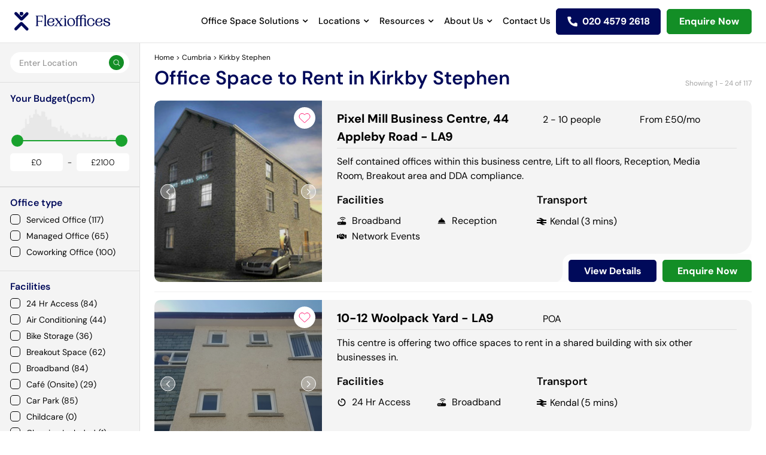

--- FILE ---
content_type: text/html; charset=utf-8
request_url: https://www.flexioffices.co.uk/cumbria/kirkby-stephen
body_size: 41597
content:
<!DOCTYPE html><html lang="en-GB"><head><script type="bf4f1374d14c1be28151738a-text/javascript">(function(w,d,s,l,i){  w[l]=w[l]||[];  w[l].push({'gtm.start': new Date().getTime(), event:'gtm.js'});  var f=d.getElementsByTagName(s)[0],      j=d.createElement(s),      dl=l!='dataLayer'?'&l='+l:'';  j.async=true;  j.src='https://www.googletagmanager.com/gtm.js?id='+i+dl;  f.parentNode.insertBefore(j,f);})(window,document,'script','dataLayer','GTM-5HVZSKP3')</script><meta content="text/html; charset=UTF-8" http-equiv="Content-Type" /><meta charset="utf-8" />
<script type="bf4f1374d14c1be28151738a-text/javascript">var _rollbarConfig = {"accessToken":"1ca7a694b77341babc35c3089e722031","captureUncaught":true,"addErrorContext":true,"verbose":true,"payload":{"environment":"production"},"checkIgnore":        function(isUncaught, args, payload) { 
          var trace = payload.body.trace;
          var frames = trace.frames; 
          var firstFrame = frames[0];
          var filename = firstFrame.filename;
          if(frames.length == 1 && filename == '(unknown)') { return true; }

          if(filename.indexOf('Grammarly.js') != -1 || filename.indexOf('https://bat.bing.com/bat.js') != -1 || filename.indexOf('safari-extension') != -1) { return true; }
          
          if(filename.indexOf('gstatic.com') != -1 || filename.indexOf('googletagmanager.com') != -1) { return true; }
          
          var description = args[0]; 
          if(description.indexOf('operation is insecure') != -1 || description.indexOf('localStorage') != -1 || description.indexOf('google_tag_manager') != -1 || description.indexOf('BetterJsPop') != -1) { return true; }

          return false;
        }
};</script>
<script type="bf4f1374d14c1be28151738a-text/javascript">!function(r){var e={};function o(n){if(e[n])return e[n].exports;var t=e[n]={i:n,l:!1,exports:{}};return r[n].call(t.exports,t,t.exports,o),t.l=!0,t.exports}o.m=r,o.c=e,o.d=function(r,e,n){o.o(r,e)||Object.defineProperty(r,e,{enumerable:!0,get:n})},o.r=function(r){"undefined"!=typeof Symbol&&Symbol.toStringTag&&Object.defineProperty(r,Symbol.toStringTag,{value:"Module"}),Object.defineProperty(r,"__esModule",{value:!0})},o.t=function(r,e){if(1&e&&(r=o(r)),8&e)return r;if(4&e&&"object"==typeof r&&r&&r.__esModule)return r;var n=Object.create(null);if(o.r(n),Object.defineProperty(n,"default",{enumerable:!0,value:r}),2&e&&"string"!=typeof r)for(var t in r)o.d(n,t,function(e){return r[e]}.bind(null,t));return n},o.n=function(r){var e=r&&r.__esModule?function(){return r.default}:function(){return r};return o.d(e,"a",e),e},o.o=function(r,e){return Object.prototype.hasOwnProperty.call(r,e)},o.p="",o(o.s=0)}([function(r,e,o){"use strict";var n=o(1),t=o(5);_rollbarConfig=_rollbarConfig||{},_rollbarConfig.rollbarJsUrl=_rollbarConfig.rollbarJsUrl||"https://cdn.rollbar.com/rollbarjs/refs/tags/v2.26.1/rollbar.min.js",_rollbarConfig.async=void 0===_rollbarConfig.async||_rollbarConfig.async;var a=n.setupShim(window,_rollbarConfig),l=t(_rollbarConfig);window.rollbar=n.Rollbar,a.loadFull(window,document,!_rollbarConfig.async,_rollbarConfig,l)},function(r,e,o){"use strict";var n=o(2),t=o(3);function a(r){return function(){try{return r.apply(this,arguments)}catch(r){try{console.error("[Rollbar]: Internal error",r)}catch(r){}}}}var l=0;function i(r,e){this.options=r,this._rollbarOldOnError=null;var o=l++;this.shimId=function(){return o},"undefined"!=typeof window&&window._rollbarShims&&(window._rollbarShims[o]={handler:e,messages:[]})}var s=o(4),d=function(r,e){return new i(r,e)},c=function(r){return new s(d,r)};function u(r){return a((function(){var e=this,o=Array.prototype.slice.call(arguments,0),n={shim:e,method:r,args:o,ts:new Date};window._rollbarShims[this.shimId()].messages.push(n)}))}i.prototype.loadFull=function(r,e,o,n,t){var l=!1,i=e.createElement("script"),s=e.getElementsByTagName("script")[0],d=s.parentNode;i.crossOrigin="",i.src=n.rollbarJsUrl,o||(i.async=!0),i.onload=i.onreadystatechange=a((function(){if(!(l||this.readyState&&"loaded"!==this.readyState&&"complete"!==this.readyState)){i.onload=i.onreadystatechange=null;try{d.removeChild(i)}catch(r){}l=!0,function(){var e;if(void 0===r._rollbarDidLoad){e=new Error("rollbar.js did not load");for(var o,n,a,l,i=0;o=r._rollbarShims[i++];)for(o=o.messages||[];n=o.shift();)for(a=n.args||[],i=0;i<a.length;++i)if("function"==typeof(l=a[i])){l(e);break}}"function"==typeof t&&t(e)}()}})),d.insertBefore(i,s)},i.prototype.wrap=function(r,e,o){try{var n;if(n="function"==typeof e?e:function(){return e||{}},"function"!=typeof r)return r;if(r._isWrap)return r;if(!r._rollbar_wrapped&&(r._rollbar_wrapped=function(){o&&"function"==typeof o&&o.apply(this,arguments);try{return r.apply(this,arguments)}catch(o){var e=o;throw e&&("string"==typeof e&&(e=new String(e)),e._rollbarContext=n()||{},e._rollbarContext._wrappedSource=r.toString(),window._rollbarWrappedError=e),e}},r._rollbar_wrapped._isWrap=!0,r.hasOwnProperty))for(var t in r)r.hasOwnProperty(t)&&(r._rollbar_wrapped[t]=r[t]);return r._rollbar_wrapped}catch(e){return r}};for(var p="log,debug,info,warn,warning,error,critical,global,configure,handleUncaughtException,handleAnonymousErrors,handleUnhandledRejection,captureEvent,captureDomContentLoaded,captureLoad".split(","),f=0;f<p.length;++f)i.prototype[p[f]]=u(p[f]);r.exports={setupShim:function(r,e){if(r){var o=e.globalAlias||"Rollbar";if("object"==typeof r[o])return r[o];r._rollbarShims={},r._rollbarWrappedError=null;var l=new c(e);return a((function(){e.captureUncaught&&(l._rollbarOldOnError=r.onerror,n.captureUncaughtExceptions(r,l,!0),e.wrapGlobalEventHandlers&&t(r,l,!0)),e.captureUnhandledRejections&&n.captureUnhandledRejections(r,l,!0);var a=e.autoInstrument;return!1!==e.enabled&&(void 0===a||!0===a||function(r){return!("object"!=typeof r||void 0!==r.page&&!r.page)}(a))&&r.addEventListener&&(r.addEventListener("load",l.captureLoad.bind(l)),r.addEventListener("DOMContentLoaded",l.captureDomContentLoaded.bind(l))),r[o]=l,l}))()}},Rollbar:c}},function(r,e,o){"use strict";function n(r,e,o,n){r._rollbarWrappedError&&(n[4]||(n[4]=r._rollbarWrappedError),n[5]||(n[5]=r._rollbarWrappedError._rollbarContext),r._rollbarWrappedError=null);var t=e.handleUncaughtException.apply(e,n);o&&o.apply(r,n),"anonymous"===t&&(e.anonymousErrorsPending+=1)}r.exports={captureUncaughtExceptions:function(r,e,o){if(r){var t;if("function"==typeof e._rollbarOldOnError)t=e._rollbarOldOnError;else if(r.onerror){for(t=r.onerror;t._rollbarOldOnError;)t=t._rollbarOldOnError;e._rollbarOldOnError=t}e.handleAnonymousErrors();var a=function(){var o=Array.prototype.slice.call(arguments,0);n(r,e,t,o)};o&&(a._rollbarOldOnError=t),r.onerror=a}},captureUnhandledRejections:function(r,e,o){if(r){"function"==typeof r._rollbarURH&&r._rollbarURH.belongsToShim&&r.removeEventListener("unhandledrejection",r._rollbarURH);var n=function(r){var o,n,t;try{o=r.reason}catch(r){o=void 0}try{n=r.promise}catch(r){n="[unhandledrejection] error getting `promise` from event"}try{t=r.detail,!o&&t&&(o=t.reason,n=t.promise)}catch(r){}o||(o="[unhandledrejection] error getting `reason` from event"),e&&e.handleUnhandledRejection&&e.handleUnhandledRejection(o,n)};n.belongsToShim=o,r._rollbarURH=n,r.addEventListener("unhandledrejection",n)}}}},function(r,e,o){"use strict";function n(r,e,o){if(e.hasOwnProperty&&e.hasOwnProperty("addEventListener")){for(var n=e.addEventListener;n._rollbarOldAdd&&n.belongsToShim;)n=n._rollbarOldAdd;var t=function(e,o,t){n.call(this,e,r.wrap(o),t)};t._rollbarOldAdd=n,t.belongsToShim=o,e.addEventListener=t;for(var a=e.removeEventListener;a._rollbarOldRemove&&a.belongsToShim;)a=a._rollbarOldRemove;var l=function(r,e,o){a.call(this,r,e&&e._rollbar_wrapped||e,o)};l._rollbarOldRemove=a,l.belongsToShim=o,e.removeEventListener=l}}r.exports=function(r,e,o){if(r){var t,a,l="EventTarget,Window,Node,ApplicationCache,AudioTrackList,ChannelMergerNode,CryptoOperation,EventSource,FileReader,HTMLUnknownElement,IDBDatabase,IDBRequest,IDBTransaction,KeyOperation,MediaController,MessagePort,ModalWindow,Notification,SVGElementInstance,Screen,TextTrack,TextTrackCue,TextTrackList,WebSocket,WebSocketWorker,Worker,XMLHttpRequest,XMLHttpRequestEventTarget,XMLHttpRequestUpload".split(",");for(t=0;t<l.length;++t)r[a=l[t]]&&r[a].prototype&&n(e,r[a].prototype,o)}}},function(r,e,o){"use strict";function n(r,e){this.impl=r(e,this),this.options=e,function(r){for(var e=function(r){return function(){var e=Array.prototype.slice.call(arguments,0);if(this.impl[r])return this.impl[r].apply(this.impl,e)}},o="log,debug,info,warn,warning,error,critical,global,configure,handleUncaughtException,handleAnonymousErrors,handleUnhandledRejection,_createItem,wrap,loadFull,shimId,captureEvent,captureDomContentLoaded,captureLoad".split(","),n=0;n<o.length;n++)r[o[n]]=e(o[n])}(n.prototype)}n.prototype._swapAndProcessMessages=function(r,e){var o,n,t;for(this.impl=r(this.options);o=e.shift();)n=o.method,t=o.args,this[n]&&"function"==typeof this[n]&&("captureDomContentLoaded"===n||"captureLoad"===n?this[n].apply(this,[t[0],o.ts]):this[n].apply(this,t));return this},r.exports=n},function(r,e,o){"use strict";r.exports=function(r){return function(e){if(!e&&!window._rollbarInitialized){for(var o,n,t=(r=r||{}).globalAlias||"Rollbar",a=window.rollbar,l=function(r){return new a(r)},i=0;o=window._rollbarShims[i++];)n||(n=o.handler),o.handler._swapAndProcessMessages(l,o.messages);window[t]=n,window._rollbarInitialized=!0}}}}]);</script><meta content="IE=edge" http-equiv="X-UA-Compatible" /><meta content="width=device-width, initial-scale=1" name="viewport" /><meta content="#ffffff" name="theme-color" /><meta content="1xE1C85uI4RToudWtZ0GEJmKlrQJHvoJ-kETPhO7XCA" name="google-site-verification" /><meta content="https://www.flexioffices.co.uk/" name="author" /><title>Office Space to Rent in Kirkby Stephen | Flexioffices</title>
<meta name="description" content="Find office space to rent in Kirkby Stephen and secure the best deal with our free expert search and negotiation services. No fees, no obligations.">
<link rel="canonical" href="https://www.flexioffices.co.uk/cumbria/kirkby-stephen">
<meta name="robots" content="index, follow">
<link rel="alternate" href="https://www.flexioffices.co.uk/cumbria/kirkby-stephen" hreflang="en-gb">
<link rel="alternate" href="https://www.flexioffices.com/au/cumbria/kirkby-stephen" hreflang="en-au">
<link rel="alternate" href="https://www.flexioffices.co.uk/cumbria/kirkby-stephen" hreflang="x-default">
<meta property="og:title" content="Office Space to Rent in Kirkby Stephen | Flexioffices ">
<meta property="og:description" content="Find office space to rent in Kirkby Stephen and secure the best deal with our free expert search and negotiation services. No fees, no obligations.">
<meta property="og:image" content="https://assets3.flexioffices.co.uk/assets/icons/logo-d3baad529d0ed08d32788761acea5280958bfff110a49415c928414f1c2811f0.svg">
<meta property="og:type" content="website">
<meta property="og:site_name" content="Flexioffices">
<meta property="og:locale" content="en_GB">
<meta property="og:url" content="https://www.flexioffices.co.uk/cumbria/kirkby-stephen">
<meta name="twitter:card" content="summary">
<meta name="twitter:site" content="@flexioffices">
<meta name="twitter:url" content="https://www.flexioffices.co.uk/cumbria/kirkby-stephen">
<meta name="twitter:image" content="https://assets3.flexioffices.co.uk/assets/icons/logo-d3baad529d0ed08d32788761acea5280958bfff110a49415c928414f1c2811f0.svg">
<meta name="twitter:title" content="Office Space to Rent in Kirkby Stephen | Flexioffices ">
<meta name="twitter:description" content="Find office space to rent in Kirkby Stephen and secure the best deal with our free expert search and negotiation services. No fees, no obligations.">
<meta name="image" content="https://assets3.flexioffices.co.uk/assets/icons/logo-d3baad529d0ed08d32788761acea5280958bfff110a49415c928414f1c2811f0.svg"><meta name="csrf-param" content="authenticity_token" />
<meta name="csrf-token" content="BjQ3JRNrHibVlisZt-LwXxNBkYkSzCAjf1BoPjyKB8DZ9KOAMy2ltQhlS5xjJNgT0b_GsZ1Fa0dr0Sj_62EgFg" /><link as="font" crossorigin="anonymous" href="https://assets0.flexioffices.co.uk/assets/slick-26726bac4060abb1226e6ceebc1336e84930fe7a7af1b3895a109d067f5b5dcc.woff" rel="preload" type="font/woff" /><link as="font" crossorigin="anonymous" href="https://assets1.flexioffices.co.uk/assets/ElegantIcons-be1825e52a0dc7df04df9322f62abe2a2f2a25d98aac186de0140dfc7f6bdcae.woff" rel="preload" type="font/woff" /><link as="font" crossorigin="anonymous" href="https://assets3.flexioffices.co.uk/assets/fontawesome-webfont-2adefcbc041e7d18fcf2d417879dc5a09997aa64d675b7a3c4b6ce33da13f3fe.woff2" rel="preload" type="font/woff2" /><link as="font" crossorigin="anonymous" href="https://assets0.flexioffices.co.uk/assets/Futura-Normal-Bt-bf42509f521fc7fd13221780dfc76eb4121e010a8f24438c115521108a838097.ttf" rel="preload" type="font/ttf" /><link as="font" crossorigin="anonymous" href="https://assets2.flexioffices.co.uk/assets/Futura-Light-Bt-3a6bbc1a02cc15adeb488c3244d3ceac05eef2cdd280f6a24d64820b51a390e8.ttf" rel="preload" type="font/ttf" /><link as="font" crossorigin="anonymous" href="https://assets3.flexioffices.co.uk/assets/Futura-ExtraBold-Bt-ad46885f3796b7623672e89925351aff9687c120c050207d1bee488b637f8c77.ttf" rel="preload" type="font/ttf" /><link rel="manifest" href="https://assets3.flexioffices.co.uk/assets/manifest-95b6cea9dacb2d68cfe12f7ab0ca828201a1d3b57cbe5060f0ea3c5ec7ea60eb.json" /><link rel="stylesheet" href="https://assets3.flexioffices.co.uk/assets/application-e0a7e24a0711de840a57fcb65260222fe248a0f0cf77aa739e7ba3ca370dc46c.css" media="all" /><link rel="stylesheet" href="https://cdnjs.cloudflare.com/ajax/libs/noUiSlider/15.7.0/nouislider.min.css" /><script type="bf4f1374d14c1be28151738a-text/javascript">(function(w,d,t,r,u){  var f,n,i;  w[u]=w[u]||[],f=function()  {    var o={ti:"343138857", enableAutoSpaTracking: true};    o.q=w[u],w[u]=new UET(o),w[u].push("pageLoad")  },  n=d.createElement(t),n.src=r,n.async=1,n.onload=n.onreadystatechange=function()  {    var s=this.readyState;    s&&s!=="loaded"&&s!=="complete"||(f(),n.onload=n.onreadystatechange=null)  },  i=d.getElementsByTagName(t)[0],i.parentNode.insertBefore(n,i)})(window,document,"script","//bat.bing.com/bat.js","uetq");</script><script type="bf4f1374d14c1be28151738a-text/javascript">window.uetq = window.uetq || [];window.uetq.push('consent', 'default', {  'ad_storage': 'denied'});</script><script type="bf4f1374d14c1be28151738a-text/javascript">window.uetq = window.uetq || [];window.uetq.push('consent', 'update', {  'ad_storage': 'granted'});</script><!-- Start cookieyes banner --> <script id="cookieyes" src="https://cdn-cookieyes.com/client_data/118c88a4c6f436972da88535/script.js" defer type="bf4f1374d14c1be28151738a-text/javascript"></script> <!-- End cookieyes banner --><script src="https://analytics.ahrefs.com/analytics.js" data-key="Heu8wFMuXTZE1NWQN3Q1EA" defer="true" type="bf4f1374d14c1be28151738a-text/javascript"></script><script type="bf4f1374d14c1be28151738a-text/javascript">(function(h,o,t,j,a,r){h.hj=h.hj||function(){(h.hj.q=h.hj.q||[]).push(arguments)};h._hjSettings={hjid:5229050,hjsv:6};a=o.getElementsByTagName('head')[0];r=o.createElement('script');r.async=1;r.src=t+h._hjSettings.hjid+j+h._hjSettings.hjsv;a.appendChild(r);})(window,document,'https://static.hotjar.com/c/hotjar-','.js?sv=');</script><script type="bf4f1374d14c1be28151738a-text/javascript">async src="https://www.googletagmanager.com/gtag/js?id=G-5H5C5VBPE7"</script><script type="bf4f1374d14c1be28151738a-text/javascript">window.dataLayer = window.dataLayer || [];function gtag(){dataLayer.push(arguments);}gtag('js', new Date());gtag('config', 'G-5H5C5VBPE7');</script><script type="bf4f1374d14c1be28151738a-text/javascript">_linkedin_partner_id = "7805722";window._linkedin_data_partner_ids = window._linkedin_data_partner_ids || [];window._linkedin_data_partner_ids.push(_linkedin_partner_id);</script><script type="bf4f1374d14c1be28151738a-text/javascript">(function(l) {  if (!l) {    window.lintrk = function(a,b){window.lintrk.q.push([a,b])};    window.lintrk.q=[];  }  var s = document.getElementsByTagName("script")[0];  var b = document.createElement("script");  b.type = "text/javascript"; b.async = true;  b.src = "https://snap.licdn.com/li.lms-analytics/insight.min.js";  s.parentNode.insertBefore(b, s);})(window.lintrk);</script><noscript><img alt="" height="1" src="https://px.ads.linkedin.com/collect/?pid=7805722&amp;fmt=gif" style="display:none;" width="1" /></noscript><script type="application/ld+json">{ "@context": "http://schema.org", "@type": "WebSite", "name": "Flexioffices", "url": "https://www.flexioffices.co.uk/", "potentialAction": {   "@type": "SearchAction",   "target": "https://www.flexioffices.co.uk/refineSearch?searchTerm={searchTerm}&amp;searchType=0",   "query-input": "required name=searchTerm" }}</script><script type="application/ld+json">{ "@context": "http://schema.org", "@type": "Organization", "name": "Flexioffices", "url": "https://www.flexioffices.co.uk/", "logo" : "https://assets3.flexioffices.co.uk/assets/icons/logo-d3baad529d0ed08d32788761acea5280958bfff110a49415c928414f1c2811f0.svg", "email": "info@flexioffices.com", "contactPoint": {   "@type": "ContactPoint",   "telephone": "02045792618",   "contactType": "customer service",   "areaServed": "GB",   "availableLanguage": "en" }, "sameAs": [   "http://www.facebook.com/flexioffices",   "https://twitter.com/flexioffices",   "http://www.linkedin.com/company/flexioffices" ], "aggregateRating": {    "@type": "AggregateRating",    "ratingValue": 5,    "bestRating": "5",     "reviewCount": 1073 }}</script><link href="/cumbria/kirkby-stephen?page=2" rel="next" /><script type="application/ld+json">{"@context":"https://schema.org","@type":"BreadcrumbList","itemListElement":[{"@type":"ListItem","position":1,"name":"Home","item":"https://www.flexioffices.co.uk/"},{"@type":"ListItem","position":2,"name":"Cumbria","item":"https://www.flexioffices.co.uk/cumbria"},{"@type":"ListItem","position":3,"name":"Kirkby Stephen","item":"https://www.flexioffices.co.uk/cumbria/kirkby-stephen"}]}</script></head><body class="search-page fixed-header " id="searchBody"><noscript><iframe height="0" src="https://www.googletagmanager.com/ns.html?id=GTM-5HVZSKP3" style="display:none;visibility:hidden" width="0"></iframe></noscript><script type="bf4f1374d14c1be28151738a-text/javascript">piAId = '686383';
piCId = '1471';
piHostname = 'pi.pardot.com';
(function() {
  function async_load(){
    var s = document.createElement('script');
    s.type = 'text/javascript';
    s.src = ('https:' == document.location.protocol ? 'https://pi' : 'http://cdn') + '.pardot.com/pd.js';
    var c = document.getElementsByTagName('script')[0];
    c.parentNode.insertBefore(s, c);
  }
  if(window.attachEvent) { window.attachEvent('onload', async_load); }
  else { window.addEventListener('load', async_load, false); }
})();</script><script src="https://secure.perk0mean.com/js/173356.js" type="bf4f1374d14c1be28151738a-text/javascript"></script><header id="main-header"><div class="headerinner"><div class="header--brand"><a href="/"><img alt="Flexioffices icon" class="scrolllogo" height="33" src="https://assets1.flexioffices.co.uk/assets/icons/flexi-blue-logo-f070af70854d730ce4de2f2db1b0ea0ba34487d4380ef5b0fffbe76456248eff.svg" width="160" /></a></div><div class="header--nav"><div class="nav-drop"><div class="menu-items"><a class="header--nav__link header--nav__submenu" href="#">Office Space Solutions</a><div class="header--nav__nested"><div class="office-nav"><nav><ul><li class="servedoffice"><a href="/types-of-offices/serviced-office-space">Serviced Office Space</a><p>Get up and running quickly with modern plug &amp; play serviced workspaces</p></li><li class="managedoffice"><a href="/types-of-offices/managed-office-space">Managed Office Space</a><p>Get the best of both worlds with flexible, fully customisable workspaces</p></li></ul></nav><p data-f-id="pbf" style="text-align: center; font-size: 14px; margin-top: 30px; opacity: 0.65; font-family: sans-serif;">Powered by <a href="https://www.froala.com/wysiwyg-editor?pb=1" title="Froala Editor">Froala Editor</a></p></div></div></div><div class="menu-items"><a class="header--nav__link header--nav__submenu" href="#">Locations</a><div class="header--nav__nested"><div class="location-menu"><div class="header--nav"><nav><p>UK Cities</p><a href="/london">London</a><a href="/bristol">Bristol</a><a href="/west-midlands/birmingham">Birmingham</a><a href="/west-yorkshire/leeds">Leeds</a><a href="/edinburgh">Edinburgh</a><a href="/glasgow">Glasgow</a><a href="/merseyside/liverpool">Liverpool</a><a href="/greater-manchester/manchester">Manchester</a></nav></div><div class="header--nav"><nav><p>London Regions</p><a href="/london/city-of-london">City of London</a><a href="/london/south-london">South London</a><a href="/london/north-london">North London</a><a href="/london/east-london">East London</a><a href="/london/west-london">West London</a><a href="/london/south-west-london">South West London</a><a href="/london/south-east-london">South East London</a><a href="/london/north-east-london">North East London</a><a href="/london/north-west-london">North West London</a></nav></div><div class="header--nav"><nav><p>London Areas</p><a href="/london/canary-wharf">Canary Wharf</a><a href="/london/farringdon">Farringdon</a><a href="/london/victoria">Victoria</a><a href="/london/london-bridge">London Bridge</a><a href="/london/marylebone">Marylebone</a><a href="/london/old-street">Old Street</a><a href="/london/covent-garden">Covent Garden</a><a href="/london/mayfair">Mayfair</a><a href="/london/kings-cross">Kings Cross</a><a href="/london/soho">Soho</a><a href="/london/bank">Bank</a><a href="/london/liverpool-street">Liverpool Street</a><a href="/london/euston">Euston</a></nav></div><div class="header--nav"><div class="office-nav"><div class="header--nav"><p class="title-main">Featured Office Guides</p><div class="offices-guides"><a href="https://www.flexioffices.co.uk/blog/a-guide-to-moving-offices" class="officesimg"><img src="https://productionflexioffices.s3.amazonaws.com/uploads/image/image/3213/nav-item-img1_desktop.webp" class="fr-fic fr-dii" alt="A Guide"></a><div class="offices-content"><p class="title"><a href="https://www.flexioffices.co.uk/blog/a-guide-to-moving-offices">A Guide to Moving Offices</a></p><p>Moving into a new office space is an exciting milestone for any business, whether you&#39;re...</p><a class="readmore" href="/blog/a-guide-to-moving-offices" tabindex="0">&nbsp;Read More<span class="sr-only">&nbsp;- A Guide to Moving Offices</span>&nbsp;</a></div></div><div class="offices-guides"><a href="/blog/flexible-office-space-vs-traditional-leases" class="officesimg"><img src="https://productionflexioffices.s3.amazonaws.com/uploads/image/image/3215/nav-item-img2_desktop.webp" class="fr-fic fr-dib" alt="Flexible Office Spaces" width="300"></a><div class="offices-content"><p class="title"><a href="/blog/flexible-office-space-vs-traditional-leases">Flexible Office Spaces vs Traditional Leases</a></p><p>The way we think about offices is changing, with the pandemic and the rise of remote...</p><a class="readmore" href="/blog/flexible-office-space-vs-traditional-leases" tabindex="0">&nbsp;Read More<span class="sr-only">&nbsp;- Flexible Office Spaces vs Traditional Leases</span>&nbsp;</a></div></div></div><p data-f-id="pbf" style="text-align: center; font-size: 14px; margin-top: 30px; opacity: 0.65; font-family: sans-serif;">Powered by <a href="https://www.froala.com/wysiwyg-editor?pb=1" title="Froala Editor">Froala Editor</a></p></div></div></div></div></div><div class="menu-items"><a class="header--nav__link header--nav__submenu" href="#">Resources</a><div class="header--nav__nested"><div class="resources-nav"><div class="resource--nav"><div class="resource--header"><span class="title-main">Office Guides</span><div class="guides-wrapper"><div class="guides--nav"><div class="guides--img"><img src="https://productionflexioffices.s3.amazonaws.com/uploads/image/image/3190/nav-item-img1__1_.webp" alt="Moving" class="fr-fic fr-dii"></div><div class="guides--links"><a href="/blog/a-guide-to-moving-offices">A Guide to Moving Offices</a></div></div><div class="guides--nav"><div class="guides--img"><img src="https://productionflexioffices.s3.amazonaws.com/uploads/image/image/3191/nav-item-img2__1_.webp" class="fr-fic fr-dii" alt="Guide"></div><div class="guides--links"><a href="/blog/a-guide-to-flexible-office-space">A Guide to Flexible Office Space: Benefits, Solutions &amp; Costs</a></div></div><div class="guides--nav"><div class="guides--img"><img src="https://productionflexioffices.s3.amazonaws.com/uploads/image/image/3192/nav-item-img3.webp" class="fr-fic fr-dii" alt="Compare"></div><div class="guides--links"><a href="/blog/flexible-office-space-vs-traditional-leases">Flexible Office Spaces vs Traditional Leases</a></div></div><div class="guides--nav"><div class="guides--img"><img src="https://productionflexioffices.s3.amazonaws.com/uploads/image/image/3193/nav-item-img4.webp" class="fr-fic fr-dii" alt="Cost"></div><div class="guides--links"><a href="/blog/how-much-office-space-costs-in-uk-cities">How Much Office Space Costs in UK Cities</a></div></div></div><div class="more-guide"><a href="/blog">More office guides</a></div></div><div class="resource--header"><span class="title-main">Resource Hub</span><div class="resource-links"><ul><li><a href="/blog">Blog</a></li><li><a href="/resources/category/guides">Guides</a></li><li><a href="https://www.flexioffices.co.uk/resources/category/videos">Videos</a></li><li><a href="https://www.flexioffices.co.uk/resources/category/case-studies">Case Studies</a></li><li><a href="/area-guides">Area Guides</a></li><li><a href="https://www.flexioffices.co.uk/resources/category/data-sheets">Data Sheets</a></li><li><a href="/resources">All Resources</a></li><li><a href="https://www.flexioffices.co.uk/resources/category/london-area-reports">London Area Reports</a></li><li><a href="/office-space-calculator">Office Space Calculator</a></li></ul></div></div></div><p data-f-id="pbf" style="text-align: center; font-size: 14px; margin-top: 30px; opacity: 0.65; font-family: sans-serif;">Powered by <a href="https://www.froala.com/wysiwyg-editor?pb=1" title="Froala Editor">Froala Editor</a></p></div></div></div><div class="menu-items"><a class="header--nav__link header--nav__submenu" href="#">About Us</a><div class="header--nav__nested"><div class="about-nav"><nav><ul><li><a href="/about">About Us</a><p>See how Flexioffices cuts search time and costs, helping companies secure the right office space</p></li><li><a href="/people">Meet The Team</a><p>Meet the office space experts who have placed thousands of companies into the perfect workspace</p></li><li><a href="/how-it-works">How It Works</a><p>Explore our three-step service that finds, negotiates and secures your ideal office fast</p></li><li><a href="/types-of-offices">Types Of Offices</a><p>Compare serviced, managed, coworking and more offices to pick a space that suits your team and budget</p></li></ul></nav></div></div></div><div class="menu-items"><a class="header--nav__link " href="/contact-us">Contact Us</a></div></div><div class="mobilecontact"><div class="call-help"><p>Do you need help searching?</p><a href="callto:020 4579 2618">Give us a call <span>020 4579 2618</span></a><a class="header--enquire" href="/contact-us">Enquire now</a></div></div></div><!--- if site_versions.present?
 = link_to 'select country', '#', class: 'header--nav__link header--nav__submenu'
 .header--nav__nested
   .header--nav__nested--fluid
     nav
       - site_versions.each do |item|
         = link_to item.title, item.url, rel: 'alternate', hreflang: item.hreflang--><div class="header--items"><a class="header--phone" href="tel:020 4579 2618"><span class="rTapNumber435201">020 4579 2618</span></a><a class="header--search shortlist" href="/shortlist">View Shortlist</a><a class="header--search" href="/contact-us">Enquire Now</a><a class="header--enquire" href="">Enquire Now</a><a class="header--menu" href="#"></a></div><div class="header--form"><div class="search-bar-hint"><span class="form-title">Start typing your ideal location here!</span></div><form action="/autocomplete/search" accept-charset="UTF-8" method="get"><input type="hidden" name="search_type" id="search_type_nav" value="1" class="js-type-search" autocomplete="off" /><input type="text" name="search_term" id="search_term_nav" class="form-control input-lg js-search" autocomplete="off" placeholder="Start typing a city, area or postcode" /><div class="search-list"></div></form></div></div></header><div class="search-container search-container--map" id="mapscroll"><div class="colum-left"><div class="list-wrapper"><div class="sidebar-filters"><div class="search-panel"><form action="/autocomplete/search" accept-charset="UTF-8" method="get"><div class="top-search"><input type="hidden" name="search_type" id="search_type_top" value="1" class="js-type-search" autocomplete="off" /><input type="text" name="search_term" id="search_term_top" class="form-control input-lg js-search" autocomplete="off" placeholder="Enter Location" /><button type="submit"><i class="fa fa-search"></i></button><div class="search-list" style="position: absolute; left: 0; top: 1px;"></div></div><div class="mobilefilter"><a class="filter-toggle" href="#">Filters<span class="icon"></span><span class="facility-count" style="display: none"></span></a><a class="map-toggle" href="#">Map view<span class="icon"></span></a><a class="list-view-section hidden" href="#">List View<span class="icon"></span></a></div><div class="filterdropdown"><div class="dropdownclear"><div class="crosspopup"><span class="icon"></span><p>Filters</p><a class="filter-toggle" href="/cumbria/kirkby-stephen">Clear</a></div></div><div class="input-group-btn btn-group-lg gp-btn"><p>Your Budget(pcm)</p><div class="cost-dropdown"><div data-max="2100.0" data-min="0.0" data-start-max="2100" data-start-min="0" id="price-slider" style="margin: 20px;"></div><div class="price-values"><div class="form-inline"><div class="form-group"><label for="min_price_input">Min:</label><input type="text" name="min_price_input" id="min_price_input" value="£0" class="form-control input-sm no-spinner price-input" /></div>- <div class="form-group"><label for="max_price_input">Max:</label><input type="text" name="max_price_input" id="max_price_input" value="£2100" class="form-control input-sm no-spinner price-input" /></div></div></div><input type="hidden" name="cost_lower_as_number" id="cost_lower" value="0" autocomplete="off" /><input type="hidden" name="cost_higher" id="cost_higher" value="2100" autocomplete="off" /><div class="price-reset"><a class="reset-desktopprice btn btn-default" href="/cumbria/kirkby-stephen">Reset</a></div></div></div><div class="input-group-btn btn-group-lg filterbtn"></div><div class="filters-dropdown"><div class="panel"></div><div class="panel"><div class="panel-heading js-filter-toggle"><a href="#">Office type</a></div><div class="panel-body"><div class="checkbox"><label><input class="js-facility-check" name="facilities[]" type="checkbox" value="ServicedOffice" /><div class="js-facility">Serviced Office (117)</div></label></div><div class="checkbox"><label><input class="js-facility-check" name="facilities[]" type="checkbox" value="ManagedOffice" /><div class="js-facility">Managed Office (65)</div></label></div><div class="checkbox"><label><input class="js-facility-check" name="facilities[]" type="checkbox" value="CoWorking" /><div class="js-facility">Coworking Office (100)</div></label></div></div></div><div class="panel"><div class="panel-heading js-filter-toggle"><a href="#">Facilities</a></div><div class="panel-body"><div class="checkbox"><label><input class="js-facility-check" name="facilities[]" type="checkbox" value="Hr24" /><div class="js-facility">24 Hr Access (84)</div></label></div><div class="checkbox"><label><input class="js-facility-check" name="facilities[]" type="checkbox" value="AirCon" /><div class="js-facility">Air Conditioning (44)</div></label></div><div class="checkbox"><label><input class="js-facility-check" name="facilities[]" type="checkbox" value="BikeRacks" /><div class="js-facility">Bike Storage (36)</div></label></div><div class="checkbox"><label><input class="js-facility-check" name="facilities[]" type="checkbox" value="BreakOutAreas" /><div class="js-facility">Breakout Space (62)</div></label></div><div class="checkbox"><label><input class="js-facility-check" name="facilities[]" type="checkbox" value="Broadband" /><div class="js-facility">Broadband (84)</div></label></div><div class="checkbox"><label><input class="js-facility-check" name="facilities[]" type="checkbox" value="OnsiteCafe" /><div class="js-facility">Café (Onsite) (29)</div></label></div><div class="checkbox"><label><input class="js-facility-check" name="facilities[]" type="checkbox" value="Parking" /><div class="js-facility">Car Park (85)</div></label></div><div class="checkbox disabled text-muted"><label><input class="js-facility-check" disabled="" name="facilities[]" type="checkbox" value="Childcare" /><div class="js-facility">Childcare (0)</div></label></div><div class="checkbox"><label><input class="js-facility-check" name="facilities[]" type="checkbox" value="CleaningIncluded" /><div class="js-facility">Cleaning Included (1)</div></label></div><div class="checkbox"><label><input class="js-facility-check" name="facilities[]" type="checkbox" value="CoffeeTea" /><div class="js-facility">Coffee &amp; Tea (1)</div></label></div><div class="checkbox"><label><input class="js-facility-check" name="facilities[]" type="checkbox" value="Courtyard" /><div class="js-facility">Courtyard (1)</div></label></div><div class="checkbox"><label><input class="js-facility-check" name="facilities[]" type="checkbox" value="DisabledAccess" /><div class="js-facility">Disabled access (59)</div></label></div><div class="checkbox"><label><input class="js-facility-check" name="facilities[]" type="checkbox" value="EventSpace" /><div class="js-facility">Event Space (1)</div></label></div><div class="checkbox"><label><input class="js-facility-check" name="facilities[]" type="checkbox" value="Furniture" /><div class="js-facility">Furnished (68)</div></label></div><div class="checkbox"><label><input class="js-facility-check" name="facilities[]" type="checkbox" value="Gym" /><div class="js-facility">Gym (5)</div></label></div><div class="checkbox"><label><input class="js-facility-check" name="facilities[]" type="checkbox" value="Kitchen" /><div class="js-facility">Kitchen (72)</div></label></div><div class="checkbox"><label><input class="js-facility-check" name="facilities[]" type="checkbox" value="Lockers" /><div class="js-facility">Lockers (1)</div></label></div><div class="checkbox"><label><input class="js-facility-check" name="facilities[]" type="checkbox" value="MeetingRooms" /><div class="js-facility">Meeting rooms (90)</div></label></div><div class="checkbox"><label><input class="js-facility-check" name="facilities[]" type="checkbox" value="Network" /><div class="js-facility">Network Events (49)</div></label></div><div class="checkbox"><label><input class="js-facility-check" name="facilities[]" type="checkbox" value="PetsAllowed" /><div class="js-facility">Pets Friendly (20)</div></label></div><div class="checkbox"><label><input class="js-facility-check" name="facilities[]" type="checkbox" value="PhoneBooths" /><div class="js-facility">Phone Booths (2)</div></label></div><div class="checkbox"><label><input class="js-facility-check" name="facilities[]" type="checkbox" value="PrintingCopying" /><div class="js-facility">Printing &amp; Copying (2)</div></label></div><div class="checkbox"><label><input class="js-facility-check" name="facilities[]" type="checkbox" value="Reception" /><div class="js-facility">Reception (75)</div></label></div><div class="checkbox"><label><input class="js-facility-check" name="facilities[]" type="checkbox" value="RoofTerrace" /><div class="js-facility">Roof Terrace (3)</div></label></div><div class="checkbox disabled text-muted"><label><input class="js-facility-check" disabled="" name="facilities[]" type="checkbox" value="SecureAccess" /><div class="js-facility">Secure Access (0)</div></label></div><div class="checkbox"><label><input class="js-facility-check" name="facilities[]" type="checkbox" value="Showers" /><div class="js-facility">Shower Facilities (40)</div></label></div><div class="checkbox disabled text-muted"><label><input class="js-facility-check" disabled="" name="facilities[]" type="checkbox" value="UtilitiesIncluded" /><div class="js-facility">Utilities Included (0)</div></label></div><div class="checkbox"><label><input class="js-facility-check" name="facilities[]" type="checkbox" value="FibreInternet" /><div class="js-facility">Wi-Fi (46)</div></label></div></div></div></div><div class="action-btn tab-mobile"><a class="btn" href="#">Show 117 results</a></div></div></form></div></div><div class="all-locations"><div class="search-heading"><div class="heading--left"><p><a href='/'>Home</a> > <a href='/cumbria'>Cumbria</a> > Kirkby Stephen</p><h1>Office Space to Rent in Kirkby Stephen</h1></div><div class="pagging--right"><p>Showing 1 - 24 of 117</p></div></div><div id="search_list"><div class="search-office" data-item="0013Y00002VvHaFQAV" data-office-link="/cumbria/kendal/pixel-mill-business-centre_id0013Y00002VvHaFQAV"><div class="content"><div class="content-slider slick-not-init"><div class="js-office-details" style=""><a class="office-image-links" target="_self" rel="noopener" href="/cumbria/kendal/pixel-mill-business-centre_id0013Y00002VvHaFQAV"><img alt="Pixel Mill Business Centre
44 Appleby Road" width="283px" height="283px" src="https://s3-eu-west-2.amazonaws.com/flx.img/PRO/0013Y00002VvHaFQAV/12122019170_Pixel_Mill.jpg" /></a></div><div class="js-office-details" style="display: none;"><a class="office-image-links" target="_self" rel="noopener" href="/cumbria/kendal/pixel-mill-business-centre_id0013Y00002VvHaFQAV"><img alt="Pixel Mill Business Centre
44 Appleby Road" width="283px" height="283px" src="https://s3-eu-west-2.amazonaws.com/flx.img/PRO/0013Y00002VvHaFQAV/12122019170_Pixel_Mill.jpg" /></a></div><div class="js-office-details" style="display: none;"><a class="office-image-links" target="_self" rel="noopener" href="/cumbria/kendal/pixel-mill-business-centre_id0013Y00002VvHaFQAV"><img alt="Pixel Mill Business Centre
44 Appleby Road" width="283px" height="283px" src="https://s3-eu-west-2.amazonaws.com/flx.img/PRO/0013Y00002VvHaFQAV/12122019170_pixel_mill_interior.jpg" /></a></div></div><div class="content-actions"><a class="js-multiquote heart add" data-action="add" data-bid="0013Y00002VvHaFQAV" data-quote="{&quot;bid&quot;:&quot;0013Y00002VvHaFQAV&quot;,&quot;postcode&quot;:&quot;LA9 6ES&quot;,&quot;title&quot;:&quot;Pixel Mill Business Centre, 44 Appleby Road - LA9&quot;,&quot;enhanced&quot;:false,&quot;price&quot;:50,&quot;url&quot;:&quot;/cumbria/kirkby-stephen&quot;,&quot;is_london_prime&quot;:null}" href="#">Add to Shortlist</a></div></div><div class="offices-details"><div class="title-top"><a class="title-name" href="/cumbria/kendal/pixel-mill-business-centre_id0013Y00002VvHaFQAV">Pixel Mill Business Centre, 44 Appleby Road - LA9</a><div class="people-form"><p class="people">2 - 10 people</p><p class="js-office">From £50/mo</p></div></div><div class="mid-content"><p>Self contained offices within this business centre, Lift to all floors, Reception, Media Room, Breakout area and DDA compliance.</p></div><div class="footer"><div class="footer-icons"><p class="factitle">Facilities</p><div class="icon-block"><img height="20" width="25" src="https://productionflexioffices.s3.amazonaws.com/uploads/office_facility/icon/5/router.svg" /><span>Broadband</span></div><div class="icon-block"><img height="20" width="25" src="https://productionflexioffices.s3.amazonaws.com/uploads/office_facility/icon/23/bell-concierge.svg" /><span>Reception</span></div><div class="icon-block"><img height="20" width="25" src="https://productionflexioffices.s3.amazonaws.com/uploads/office_facility/icon/19/handshake-solid.svg" /><span>Network Events</span></div></div><div class="footer-stations"><div class="section transport-links"><ul><p class="transport">Transport</p><li><div class="transport-link"><img alt="train_station" class="transport-icon" src="https://assets1.flexioffices.co.uk/assets/nationalrail-icon-9d271f6db8f0c156930b733125ef42a1f1454917305295b4c3c3891ba4c97665.svg" />Kendal<span class="transport-time">(3 mins)</span></div></li></ul></div></div></div><div class="footer-actions"><a class="btn btn-warning js-quick-details" data-enhanced="false" data-prime="" href="/cumbria/kendal/pixel-mill-business-centre_id0013Y00002VvHaFQAV">View Details</a><a class="btn btn-default js-quick-popup" data-image="https://s3-eu-west-2.amazonaws.com/flx.img/PRO/0013Y00002VvHaFQAV/12122019170_Pixel_Mill.jpg" data-link="/quote/new.js?quote_log%5Blocation_btn%5D=Listings&amp;quote_log%5Bquote_items_attributes%5D%5B%5D%5Bprice%5D=50&amp;quote_log%5Bquote_items_attributes%5D%5B%5D%5Boffice_id%5D=0013Y00002VvHaFQAV&amp;quote_log%5Bquote_items_attributes%5D%5B%5D%5Bpostcode%5D=LA9+6ES&amp;quote_log%5Bquote_items_attributes%5D%5B%5D%5Bname%5D=Pixel+Mill+Business+Centre%2C+44+Appleby+Road+-+LA9&amp;quote_log%5Bquote_items_attributes%5D%5B%5D%5Burl%5D=%2Fcumbria%2Fkirkby-stephen&amp;quote_log%5Bquote_items_attributes%5D%5B%5D%5Benhanced%5D=false&amp;quote_log%5Bquote_items_attributes%5D%5B%5D%5Bis_london_prime%5D=" data-name="Pixel Mill Business Centre, 44 Appleby Road - LA9" data-price="£50" href="javascript:void(0)">Enquire Now</a></div></div></div><div class="search-office" data-item="0013Y00002VvJXvQAN" data-office-link="/cumbria/kendal/woolpack-yard-la9_id0013Y00002VvJXvQAN"><div class="content"><div class="content-slider slick-not-init"><div class="js-office-details" style=""><a class="office-image-links" target="_self" rel="noopener" href="/cumbria/kendal/woolpack-yard-la9_id0013Y00002VvJXvQAN"><img alt="10-12 Woolpack Yard" width="283px" height="283px" src="https://s3-eu-west-2.amazonaws.com/flx.img/PRO/0013Y00002VvJXvQAN/121220191648_WoolpackYrdLA9ExtPhoto25072015231014_372.jpg" /></a></div><div class="js-office-details" style="display: none;"><a class="office-image-links" target="_self" rel="noopener" href="/cumbria/kendal/woolpack-yard-la9_id0013Y00002VvJXvQAN"><img alt="10-12 Woolpack Yard" width="283px" height="283px" src="https://s3-eu-west-2.amazonaws.com/flx.img/PRO/0013Y00002VvJXvQAN/121220191648_WoolpackYrdLA9OfficeSpace225072015231403_372.jpg" /></a></div><div class="js-office-details" style="display: none;"><a class="office-image-links" target="_self" rel="noopener" href="/cumbria/kendal/woolpack-yard-la9_id0013Y00002VvJXvQAN"><img alt="10-12 Woolpack Yard" width="283px" height="283px" src="https://s3-eu-west-2.amazonaws.com/flx.img/PRO/0013Y00002VvJXvQAN/121220191648_WoolpackYrdLA9OfficeSpace325072015231127_372.jpg" /></a></div><div class="js-office-details" style="display: none;"><a class="office-image-links" target="_self" rel="noopener" href="/cumbria/kendal/woolpack-yard-la9_id0013Y00002VvJXvQAN"><img alt="10-12 Woolpack Yard" width="283px" height="283px" src="https://s3-eu-west-2.amazonaws.com/flx.img/PRO/0013Y00002VvJXvQAN/121220191648_WoolpackYrdLA9OfficeSpace25072015231436_372.jpg" /></a></div></div><div class="content-actions"><a class="js-multiquote heart add" data-action="add" data-bid="0013Y00002VvJXvQAN" data-quote="{&quot;bid&quot;:&quot;0013Y00002VvJXvQAN&quot;,&quot;postcode&quot;:&quot;LA9 5NG&quot;,&quot;title&quot;:&quot;10-12 Woolpack Yard - LA9&quot;,&quot;enhanced&quot;:false,&quot;price&quot;:0,&quot;url&quot;:&quot;/cumbria/kirkby-stephen&quot;,&quot;is_london_prime&quot;:null}" href="#">Add to Shortlist</a></div></div><div class="offices-details"><div class="title-top"><a class="title-name" href="/cumbria/kendal/woolpack-yard-la9_id0013Y00002VvJXvQAN">10-12 Woolpack Yard - LA9</a><div class="people-form"><p class="js-office">POA</p></div></div><div class="mid-content"><p>This centre is offering two office spaces to rent in a shared building with six other businesses in.</p></div><div class="footer"><div class="footer-icons"><p class="factitle">Facilities</p><div class="icon-block"><img height="20" width="25" src="https://productionflexioffices.s3.amazonaws.com/uploads/office_facility/icon/1/timer.svg" /><span>24 Hr Access</span></div><div class="icon-block"><img height="20" width="25" src="https://productionflexioffices.s3.amazonaws.com/uploads/office_facility/icon/5/router.svg" /><span>Broadband</span></div></div><div class="footer-stations"><div class="section transport-links"><ul><p class="transport">Transport</p><li><div class="transport-link"><img alt="train_station" class="transport-icon" src="https://assets1.flexioffices.co.uk/assets/nationalrail-icon-9d271f6db8f0c156930b733125ef42a1f1454917305295b4c3c3891ba4c97665.svg" />Kendal<span class="transport-time">(5 mins)</span></div></li></ul></div></div></div><div class="footer-actions"><a class="btn btn-warning js-quick-details" data-enhanced="false" data-prime="" href="/cumbria/kendal/woolpack-yard-la9_id0013Y00002VvJXvQAN">View Details</a><a class="btn btn-default js-quick-popup" data-image="https://s3-eu-west-2.amazonaws.com/flx.img/PRO/0013Y00002VvJXvQAN/121220191648_WoolpackYrdLA9ExtPhoto25072015231014_372.jpg" data-link="/quote/new.js?quote_log%5Blocation_btn%5D=Listings&amp;quote_log%5Bquote_items_attributes%5D%5B%5D%5Bprice%5D=0&amp;quote_log%5Bquote_items_attributes%5D%5B%5D%5Boffice_id%5D=0013Y00002VvJXvQAN&amp;quote_log%5Bquote_items_attributes%5D%5B%5D%5Bpostcode%5D=LA9+5NG&amp;quote_log%5Bquote_items_attributes%5D%5B%5D%5Bname%5D=10-12+Woolpack+Yard+-+LA9&amp;quote_log%5Bquote_items_attributes%5D%5B%5D%5Burl%5D=%2Fcumbria%2Fkirkby-stephen&amp;quote_log%5Bquote_items_attributes%5D%5B%5D%5Benhanced%5D=false&amp;quote_log%5Bquote_items_attributes%5D%5B%5D%5Bis_london_prime%5D=" data-name="10-12 Woolpack Yard - LA9" data-price="POA" href="javascript:void(0)">Enquire Now</a></div></div></div><div class="custom-banner"><div class="skip-search"><div class="title-left"><span>Skip The Search.</span><h3>Get Your Free Curated Shortlist From Our Experts</h3></div><div class="info-right"><p>Hand it over to one of our knowledgeable Experts and unlock off-market properties with a free personalised shortlist.</p><a id="get-shortlist-btn" class="btn" data-src="#popup-business-form" href="javascript:void(0)">Get My Tailored Shortlist</a></div></div></div><div class="search-office" data-item="0013Y000030BDNsQAO" data-office-link="/North-Yorkshire/Bedale/Crabtree-Hall-Business-Centre---DL7_id0013Y000030BDNsQAO"><div class="content"><div class="content-slider slick-not-init"><div class="js-office-details" style=""><a class="office-image-links" target="_self" rel="noopener" href="/North-Yorkshire/Bedale/Crabtree-Hall-Business-Centre---DL7_id0013Y000030BDNsQAO"><img alt="Crabtree Hall Business Centre" width="283px" height="283px" src="https://s3.eu-west-2.amazonaws.com/flx.img/0013Y000030BDNsQAO_e25c4ae1-8b4e-4b4e-8e80-c3fc0130fc47_372.jpg" /></a></div><div class="js-office-details" style="display: none;"><a class="office-image-links" target="_self" rel="noopener" href="/North-Yorkshire/Bedale/Crabtree-Hall-Business-Centre---DL7_id0013Y000030BDNsQAO"><img alt="Crabtree Hall Business Centre" width="283px" height="283px" src="https://s3.eu-west-2.amazonaws.com/flx.img/0013Y000030BDNsQAO_fbfe98e0-2b09-4d0a-8269-f6daa549cb24_372.jpg" /></a></div><div class="js-office-details" style="display: none;"><a class="office-image-links" target="_self" rel="noopener" href="/North-Yorkshire/Bedale/Crabtree-Hall-Business-Centre---DL7_id0013Y000030BDNsQAO"><img alt="Crabtree Hall Business Centre" width="283px" height="283px" src="https://s3.eu-west-2.amazonaws.com/flx.img/0013Y000030BDNsQAO_377d1d33-72c1-42c2-8c05-7ebfd276ec23_372.jpg" /></a></div><div class="js-office-details" style="display: none;"><a class="office-image-links" target="_self" rel="noopener" href="/North-Yorkshire/Bedale/Crabtree-Hall-Business-Centre---DL7_id0013Y000030BDNsQAO"><img alt="Crabtree Hall Business Centre" width="283px" height="283px" src="https://s3.eu-west-2.amazonaws.com/flx.img/0013Y000030BDNsQAO_754630c2-288a-4c03-a333-10216e2868cc_372.jpg" /></a></div><div class="js-office-details" style="display: none;"><a class="office-image-links" target="_self" rel="noopener" href="/North-Yorkshire/Bedale/Crabtree-Hall-Business-Centre---DL7_id0013Y000030BDNsQAO"><img alt="Crabtree Hall Business Centre" width="283px" height="283px" src="https://s3.eu-west-2.amazonaws.com/flx.img/0013Y000030BDNsQAO_92fdb2fd-3d1c-4115-a48d-5a053f244d86_372.jpg" /></a></div></div><div class="content-actions"><a class="js-multiquote heart add" data-action="add" data-bid="0013Y000030BDNsQAO" data-quote="{&quot;bid&quot;:&quot;0013Y000030BDNsQAO&quot;,&quot;postcode&quot;:&quot;DL7 9LN&quot;,&quot;title&quot;:&quot;Crabtree Hall Business Centre - DL7&quot;,&quot;enhanced&quot;:false,&quot;price&quot;:0,&quot;url&quot;:&quot;/cumbria/kirkby-stephen&quot;,&quot;is_london_prime&quot;:null}" href="#">Add to Shortlist</a></div></div><div class="offices-details"><div class="title-top"><a class="title-name" href="/North-Yorkshire/Bedale/Crabtree-Hall-Business-Centre---DL7_id0013Y000030BDNsQAO">Crabtree Hall Business Centre - DL7</a><div class="people-form"><p class="people">2 - 7 people</p><p class="js-office">POA</p></div></div><div class="mid-content"><p>Beautiful rural offices, based on the prestigious Crabtree Hall Business Centre, just off the access road to the A1 (M) , located just outside of the pretty market town of Bedale.</p></div><div class="footer"><div class="footer-icons"><p class="factitle">Facilities</p><div class="icon-block"><img height="20" width="25" src="https://productionflexioffices.s3.amazonaws.com/uploads/office_facility/icon/1/timer.svg" /><span>24 Hr Access</span></div><div class="icon-block"><img height="20" width="25" src="https://productionflexioffices.s3.amazonaws.com/uploads/office_facility/icon/18/door-open.svg" /><span>Meeting rooms</span></div><div class="icon-block"><img height="20" width="25" src="https://productionflexioffices.s3.amazonaws.com/uploads/office_facility/icon/12/wifi.svg" /><span>Wi-Fi</span></div><div class="icon-block"><img height="20" width="25" src="https://productionflexioffices.s3.amazonaws.com/uploads/office_facility/icon/20/cup-togo.svg" /><span>Café (Onsite)</span></div></div><div class="footer-stations"></div></div><div class="footer-actions"><a class="btn btn-warning js-quick-details" data-enhanced="false" data-prime="" href="/North-Yorkshire/Bedale/Crabtree-Hall-Business-Centre---DL7_id0013Y000030BDNsQAO">View Details</a><a class="btn btn-default js-quick-popup" data-image="https://s3.eu-west-2.amazonaws.com/flx.img/0013Y000030BDNsQAO_e25c4ae1-8b4e-4b4e-8e80-c3fc0130fc47_372.jpg" data-link="/quote/new.js?quote_log%5Blocation_btn%5D=Listings&amp;quote_log%5Bquote_items_attributes%5D%5B%5D%5Bprice%5D=0&amp;quote_log%5Bquote_items_attributes%5D%5B%5D%5Boffice_id%5D=0013Y000030BDNsQAO&amp;quote_log%5Bquote_items_attributes%5D%5B%5D%5Bpostcode%5D=DL7+9LN&amp;quote_log%5Bquote_items_attributes%5D%5B%5D%5Bname%5D=Crabtree+Hall+Business+Centre+-+DL7&amp;quote_log%5Bquote_items_attributes%5D%5B%5D%5Burl%5D=%2Fcumbria%2Fkirkby-stephen&amp;quote_log%5Bquote_items_attributes%5D%5B%5D%5Benhanced%5D=false&amp;quote_log%5Bquote_items_attributes%5D%5B%5D%5Bis_london_prime%5D=" data-name="Crabtree Hall Business Centre - DL7" data-price="POA" href="javascript:void(0)">Enquire Now</a></div></div></div><div class="search-office" data-item="0013Y000035Jp32QAC" data-office-link="/Durham/Newton-Aycliffe/Parsons-Court---DL5_id0013Y000035Jp32QAC"><div class="content"><div class="content-slider slick-not-init"><div class="js-office-details" style=""><a class="office-image-links" target="_self" rel="noopener" href="/Durham/Newton-Aycliffe/Parsons-Court---DL5_id0013Y000035Jp32QAC"><img alt="Parsons Court" width="283px" height="283px" src="https://s3.eu-west-2.amazonaws.com/flx.img/0013Y000035Jp32QAC_6e6b4ac5-b0c9-4da6-9390-2792eeb7aa47_372.jpg" /></a></div><div class="js-office-details" style="display: none;"><a class="office-image-links" target="_self" rel="noopener" href="/Durham/Newton-Aycliffe/Parsons-Court---DL5_id0013Y000035Jp32QAC"><img alt="Parsons Court" width="283px" height="283px" src="https://s3.eu-west-2.amazonaws.com/flx.img/0013Y000035Jp32QAC_ffa68a9e-c02c-4d17-b540-25982f9c54a3_372.png" /></a></div><div class="js-office-details" style="display: none;"><a class="office-image-links" target="_self" rel="noopener" href="/Durham/Newton-Aycliffe/Parsons-Court---DL5_id0013Y000035Jp32QAC"><img alt="Parsons Court" width="283px" height="283px" src="https://s3.eu-west-2.amazonaws.com/flx.img/0013Y000035Jp32QAC_1550d620-502f-4537-b0e5-f4fc046772b6_372.png" /></a></div><div class="js-office-details" style="display: none;"><a class="office-image-links" target="_self" rel="noopener" href="/Durham/Newton-Aycliffe/Parsons-Court---DL5_id0013Y000035Jp32QAC"><img alt="Parsons Court" width="283px" height="283px" src="https://s3.eu-west-2.amazonaws.com/flx.img/0013Y000035Jp32QAC_771727b9-5634-4211-bb41-c827620dfb9a_372.jpg" /></a></div><div class="js-office-details" style="display: none;"><a class="office-image-links" target="_self" rel="noopener" href="/Durham/Newton-Aycliffe/Parsons-Court---DL5_id0013Y000035Jp32QAC"><img alt="Parsons Court" width="283px" height="283px" src="https://s3.eu-west-2.amazonaws.com/flx.img/0013Y000035Jp32QAC_68d395a3-4dde-407f-b571-004cbc878c7c_372.JPG" /></a></div></div><div class="content-actions"><a class="js-multiquote heart add" data-action="add" data-bid="0013Y000035Jp32QAC" data-quote="{&quot;bid&quot;:&quot;0013Y000035Jp32QAC&quot;,&quot;postcode&quot;:&quot;DL5 6ZE&quot;,&quot;title&quot;:&quot;Parsons Court - DL5&quot;,&quot;enhanced&quot;:false,&quot;price&quot;:132,&quot;url&quot;:&quot;/cumbria/kirkby-stephen&quot;,&quot;is_london_prime&quot;:null}" href="#">Add to Shortlist</a></div></div><div class="offices-details"><div class="title-top"><a class="title-name" href="/Durham/Newton-Aycliffe/Parsons-Court---DL5_id0013Y000035Jp32QAC">Parsons Court - DL5</a><div class="people-form"><p class="js-office">From £132/mo</p></div></div><div class="mid-content"><p>North East's largest industrial estate.</p></div><div class="footer"><div class="footer-icons"><p class="factitle">Facilities</p><div class="icon-block"><img height="20" width="25" src="https://productionflexioffices.s3.amazonaws.com/uploads/office_facility/icon/21/square-parking.svg" /><span>Car Park</span></div><div class="icon-block"><img height="20" width="25" src="https://productionflexioffices.s3.amazonaws.com/uploads/office_facility/icon/1/timer.svg" /><span>24 Hr Access</span></div><div class="icon-block"><img height="20" width="25" src="https://productionflexioffices.s3.amazonaws.com/uploads/office_facility/icon/16/hat-chef.svg" /><span>Kitchen</span></div></div><div class="footer-stations"><div class="section transport-links"><ul><p class="transport">Transport</p><li><div class="transport-link"><img alt="train_station" class="transport-icon" src="https://assets1.flexioffices.co.uk/assets/nationalrail-icon-9d271f6db8f0c156930b733125ef42a1f1454917305295b4c3c3891ba4c97665.svg" />Newton Aycliffe<span class="transport-time">(2 mins)</span></div></li></ul></div></div></div><div class="footer-actions"><a class="btn btn-warning js-quick-details" data-enhanced="false" data-prime="" href="/Durham/Newton-Aycliffe/Parsons-Court---DL5_id0013Y000035Jp32QAC">View Details</a><a class="btn btn-default js-quick-popup" data-image="https://s3.eu-west-2.amazonaws.com/flx.img/0013Y000035Jp32QAC_6e6b4ac5-b0c9-4da6-9390-2792eeb7aa47_372.jpg" data-link="/quote/new.js?quote_log%5Blocation_btn%5D=Listings&amp;quote_log%5Bquote_items_attributes%5D%5B%5D%5Bprice%5D=132&amp;quote_log%5Bquote_items_attributes%5D%5B%5D%5Boffice_id%5D=0013Y000035Jp32QAC&amp;quote_log%5Bquote_items_attributes%5D%5B%5D%5Bpostcode%5D=DL5+6ZE&amp;quote_log%5Bquote_items_attributes%5D%5B%5D%5Bname%5D=Parsons+Court+-+DL5&amp;quote_log%5Bquote_items_attributes%5D%5B%5D%5Burl%5D=%2Fcumbria%2Fkirkby-stephen&amp;quote_log%5Bquote_items_attributes%5D%5B%5D%5Benhanced%5D=false&amp;quote_log%5Bquote_items_attributes%5D%5B%5D%5Bis_london_prime%5D=" data-name="Parsons Court - DL5" data-price="£132" href="javascript:void(0)">Enquire Now</a></div></div></div><div class="search-office" data-item="001Te000000RlUIIA0" data-office-link="/United-Kingdom/Darlington/5-Coniscliffe-Road-DL3_id001Te000000RlUIIA0"><div class="content"><div class="content-slider slick-not-init"><div class="js-office-details" style=""><a class="office-image-links" target="_self" rel="noopener" href="/United-Kingdom/Darlington/5-Coniscliffe-Road-DL3_id001Te000000RlUIIA0"><img alt="Amity House 
5 Coniscliffe Road" width="283px" height="283px" src="https://s3.eu-west-2.amazonaws.com/flx.img/001Te000000RlUIIA0_05d65e51-751f-4723-a4f8-54d33608aa3a_372.JPG" /></a></div><div class="js-office-details" style="display: none;"><a class="office-image-links" target="_self" rel="noopener" href="/United-Kingdom/Darlington/5-Coniscliffe-Road-DL3_id001Te000000RlUIIA0"><img alt="Amity House 
5 Coniscliffe Road" width="283px" height="283px" src="https://s3.eu-west-2.amazonaws.com/flx.img/001Te000000RlUIIA0_70793ad9-aab6-4ef4-86dd-5c2e128fc3c7_372.jpg" /></a></div><div class="js-office-details" style="display: none;"><a class="office-image-links" target="_self" rel="noopener" href="/United-Kingdom/Darlington/5-Coniscliffe-Road-DL3_id001Te000000RlUIIA0"><img alt="Amity House 
5 Coniscliffe Road" width="283px" height="283px" src="https://s3.eu-west-2.amazonaws.com/flx.img/001Te000000RlUIIA0_807b5051-735d-4b66-929a-d00d9ac8ca8b_372.jpg" /></a></div><div class="js-office-details" style="display: none;"><a class="office-image-links" target="_self" rel="noopener" href="/United-Kingdom/Darlington/5-Coniscliffe-Road-DL3_id001Te000000RlUIIA0"><img alt="Amity House 
5 Coniscliffe Road" width="283px" height="283px" src="https://s3.eu-west-2.amazonaws.com/flx.img/001Te000000RlUIIA0_0d9e3fb3-b6cd-4119-be76-45a174ca8c69_372.jpg" /></a></div><div class="js-office-details" style="display: none;"><a class="office-image-links" target="_self" rel="noopener" href="/United-Kingdom/Darlington/5-Coniscliffe-Road-DL3_id001Te000000RlUIIA0"><img alt="Amity House 
5 Coniscliffe Road" width="283px" height="283px" src="https://s3.eu-west-2.amazonaws.com/flx.img/001Te000000RlUIIA0_77880633-ee0a-4047-adef-6d9e5aa9338d_372.jpg" /></a></div></div><div class="new-building-sign" title="New building"><img class="lazyload" data-sizes="auto" data-srcset="" data-src="https://assets0.flexioffices.co.uk/assets/new_building_badge-d9d756c1adad2fe17ed517c3c6104dce9863c4f8b0be4e848f62bd6cadd02043.svg" loading="lazy"></img></div><div class="content-actions"><a class="js-multiquote heart add" data-action="add" data-bid="001Te000000RlUIIA0" data-quote="{&quot;bid&quot;:&quot;001Te000000RlUIIA0&quot;,&quot;postcode&quot;:&quot;DL3 7EE&quot;,&quot;title&quot;:&quot;5 Coniscliffe Road - DL3&quot;,&quot;enhanced&quot;:false,&quot;price&quot;:350,&quot;url&quot;:&quot;/cumbria/kirkby-stephen&quot;,&quot;is_london_prime&quot;:null}" href="#">Add to Shortlist</a></div></div><div class="offices-details"><div class="title-top"><a class="title-name" href="/United-Kingdom/Darlington/5-Coniscliffe-Road-DL3_id001Te000000RlUIIA0">5 Coniscliffe Road - DL3</a><div class="people-form"><p class="people">1 - 3 people</p><p class="js-office">From £350/mo</p></div></div><div class="mid-content"><p>A  beautiful Georgian building located in the heart of the prosperous Imperial quarter of Darlington.</p></div><div class="footer"><div class="footer-icons"><p class="factitle">Facilities</p><div class="icon-block"><img height="20" width="25" src="https://productionflexioffices.s3.amazonaws.com/uploads/office_facility/icon/1/timer.svg" /><span>24 Hr Access</span></div><div class="icon-block"><img height="20" width="25" src="https://productionflexioffices.s3.amazonaws.com/uploads/office_facility/icon/5/router.svg" /><span>Broadband</span></div><div class="icon-block"><img height="20" width="25" src="https://productionflexioffices.s3.amazonaws.com/uploads/office_facility/icon/16/hat-chef.svg" /><span>Kitchen</span></div><div class="icon-block"><img height="20" width="25" src="https://productionflexioffices.s3.amazonaws.com/uploads/office_facility/icon/12/wifi.svg" /><span>Wi-Fi</span></div><div class="icon-block"><img height="20" width="25" src="https://productionflexioffices.s3.amazonaws.com/uploads/office_facility/icon/13/chair-office.svg" /><span>Furnished</span></div><div class="icon-block more-facilities"><span>+2 more</span></div></div><div class="footer-stations"><div class="section transport-links"><ul><p class="transport">Transport</p><li><div class="transport-link"><img alt="train_station" class="transport-icon" src="https://assets1.flexioffices.co.uk/assets/nationalrail-icon-9d271f6db8f0c156930b733125ef42a1f1454917305295b4c3c3891ba4c97665.svg" />The Bishop Line<span class="transport-time">(2 mins)</span></div></li><li><div class="transport-link"><img alt="train_station" class="transport-icon" src="https://assets1.flexioffices.co.uk/assets/nationalrail-icon-9d271f6db8f0c156930b733125ef42a1f1454917305295b4c3c3891ba4c97665.svg" />Darlington<span class="transport-time">(4 mins)</span></div></li></ul></div></div></div><div class="footer-actions"><a class="btn btn-warning js-quick-details" data-enhanced="false" data-prime="" href="/United-Kingdom/Darlington/5-Coniscliffe-Road-DL3_id001Te000000RlUIIA0">View Details</a><a class="btn btn-default js-quick-popup" data-image="https://s3.eu-west-2.amazonaws.com/flx.img/001Te000000RlUIIA0_05d65e51-751f-4723-a4f8-54d33608aa3a_372.JPG" data-link="/quote/new.js?quote_log%5Blocation_btn%5D=Listings&amp;quote_log%5Bquote_items_attributes%5D%5B%5D%5Bprice%5D=350&amp;quote_log%5Bquote_items_attributes%5D%5B%5D%5Boffice_id%5D=001Te000000RlUIIA0&amp;quote_log%5Bquote_items_attributes%5D%5B%5D%5Bpostcode%5D=DL3+7EE&amp;quote_log%5Bquote_items_attributes%5D%5B%5D%5Bname%5D=5+Coniscliffe+Road+-+DL3&amp;quote_log%5Bquote_items_attributes%5D%5B%5D%5Burl%5D=%2Fcumbria%2Fkirkby-stephen&amp;quote_log%5Bquote_items_attributes%5D%5B%5D%5Benhanced%5D=false&amp;quote_log%5Bquote_items_attributes%5D%5B%5D%5Bis_london_prime%5D=" data-name="5 Coniscliffe Road - DL3" data-price="£350" href="javascript:void(0)">Enquire Now</a></div></div></div><div class="search-office" data-item="001Te00000EjEi1IAF" data-office-link="/co-durham/darlington/jubilee-house-1-chancery-lane-darlington-dl1_id001Te00000EjEi1IAF"><div class="content"><div class="content-slider slick-not-init"><div class="js-office-details" style=""><a class="office-image-links" target="_self" rel="noopener" href="/co-durham/darlington/jubilee-house-1-chancery-lane-darlington-dl1_id001Te00000EjEi1IAF"><img width="283px" height="283px" src="https://assets1.flexioffices.co.uk/no-office.png" /></a></div></div><div class="content-actions"><a class="js-multiquote heart add" data-action="add" data-bid="001Te00000EjEi1IAF" data-quote="{&quot;bid&quot;:&quot;001Te00000EjEi1IAF&quot;,&quot;postcode&quot;:&quot;DL1 5QP&quot;,&quot;title&quot;:&quot;Jubilee House, 1 Chancery Lane, Darlington - DL1&quot;,&quot;enhanced&quot;:false,&quot;price&quot;:0,&quot;url&quot;:&quot;/cumbria/kirkby-stephen&quot;,&quot;is_london_prime&quot;:null}" href="#">Add to Shortlist</a></div></div><div class="offices-details"><div class="title-top"><a class="title-name" href="/co-durham/darlington/jubilee-house-1-chancery-lane-darlington-dl1_id001Te00000EjEi1IAF">Jubilee House, 1 Chancery Lane, Darlington - DL1</a><div class="people-form"><p class="people">2 - 6 people</p><p class="js-office">POA</p></div></div><div class="mid-content"><p>A modern 3 storey offices block.</p></div><div class="footer"><div class="footer-icons"><p class="factitle">Facilities</p><div class="icon-block"><img height="20" width="25" src="https://productionflexioffices.s3.amazonaws.com/uploads/office_facility/icon/1/timer.svg" /><span>24 Hr Access</span></div><div class="icon-block"><img height="20" width="25" src="https://productionflexioffices.s3.amazonaws.com/uploads/office_facility/icon/5/router.svg" /><span>Broadband</span></div><div class="icon-block"><img height="20" width="25" src="https://productionflexioffices.s3.amazonaws.com/uploads/office_facility/icon/16/hat-chef.svg" /><span>Kitchen</span></div><div class="icon-block"><img height="20" width="25" src="https://productionflexioffices.s3.amazonaws.com/uploads/office_facility/icon/12/wifi.svg" /><span>Wi-Fi</span></div><div class="icon-block"><img height="20" width="25" src="https://productionflexioffices.s3.amazonaws.com/uploads/office_facility/icon/23/bell-concierge.svg" /><span>Reception</span></div></div><div class="footer-stations"><div class="section transport-links"><ul><p class="transport">Transport</p><li><div class="transport-link"><img alt="train_station" class="transport-icon" src="https://assets1.flexioffices.co.uk/assets/nationalrail-icon-9d271f6db8f0c156930b733125ef42a1f1454917305295b4c3c3891ba4c97665.svg" />The Bishop Line<span class="transport-time">(1 min)</span></div></li><li><div class="transport-link"><img alt="train_station" class="transport-icon" src="https://assets1.flexioffices.co.uk/assets/nationalrail-icon-9d271f6db8f0c156930b733125ef42a1f1454917305295b4c3c3891ba4c97665.svg" />Darlington<span class="transport-time">(3 mins)</span></div></li></ul></div></div></div><div class="footer-actions"><a class="btn btn-warning js-quick-details" data-enhanced="false" data-prime="" href="/co-durham/darlington/jubilee-house-1-chancery-lane-darlington-dl1_id001Te00000EjEi1IAF">View Details</a><a class="btn btn-default js-quick-popup" data-image="/no-office.png" data-link="/quote/new.js?quote_log%5Blocation_btn%5D=Listings&amp;quote_log%5Bquote_items_attributes%5D%5B%5D%5Bprice%5D=0&amp;quote_log%5Bquote_items_attributes%5D%5B%5D%5Boffice_id%5D=001Te00000EjEi1IAF&amp;quote_log%5Bquote_items_attributes%5D%5B%5D%5Bpostcode%5D=DL1+5QP&amp;quote_log%5Bquote_items_attributes%5D%5B%5D%5Bname%5D=Jubilee+House%2C+1+Chancery+Lane%2C+Darlington+-+DL1&amp;quote_log%5Bquote_items_attributes%5D%5B%5D%5Burl%5D=%2Fcumbria%2Fkirkby-stephen&amp;quote_log%5Bquote_items_attributes%5D%5B%5D%5Benhanced%5D=false&amp;quote_log%5Bquote_items_attributes%5D%5B%5D%5Bis_london_prime%5D=" data-name="Jubilee House, 1 Chancery Lane, Darlington - DL1" data-price="POA" href="javascript:void(0)">Enquire Now</a></div></div></div><div class="search-office" data-item="0013Y00002VvHhrQAF" data-office-link="/newton-aycliffe/durham-way-south-dl5_id0013Y00002VvHhrQAF"><div class="content"><div class="content-slider slick-not-init"><div class="js-office-details" style=""><a class="office-image-links" target="_self" rel="noopener" href="/newton-aycliffe/durham-way-south-dl5_id0013Y00002VvHhrQAF"><img alt="Incubation Centre
Durham Way South" width="283px" height="283px" src="https://s3.eu-west-2.amazonaws.com/flx.img/0013Y00002VvHhrQAF_9ead0e1e-bf17-4e06-b0ed-b37196e04694_372.png" /></a></div><div class="js-office-details" style="display: none;"><a class="office-image-links" target="_self" rel="noopener" href="/newton-aycliffe/durham-way-south-dl5_id0013Y00002VvHhrQAF"><img alt="Incubation Centre
Durham Way South" width="283px" height="283px" src="https://s3.eu-west-2.amazonaws.com/flx.img/0013Y00002VvHhrQAF_b9479b71-6e73-471e-9ee4-31aa250dcc78_372.png" /></a></div><div class="js-office-details" style="display: none;"><a class="office-image-links" target="_self" rel="noopener" href="/newton-aycliffe/durham-way-south-dl5_id0013Y00002VvHhrQAF"><img alt="Incubation Centre
Durham Way South" width="283px" height="283px" src="https://s3.eu-west-2.amazonaws.com/flx.img/0013Y00002VvHhrQAF_2d4dbd29-ade1-44c9-baf3-2cf19ccb4966_372.png" /></a></div><div class="js-office-details" style="display: none;"><a class="office-image-links" target="_self" rel="noopener" href="/newton-aycliffe/durham-way-south-dl5_id0013Y00002VvHhrQAF"><img alt="Incubation Centre
Durham Way South" width="283px" height="283px" src="https://s3.eu-west-2.amazonaws.com/flx.img/0013Y00002VvHhrQAF_82086bf2-ef53-42d9-a66f-29b9fbdbd674_372.png" /></a></div><div class="js-office-details" style="display: none;"><a class="office-image-links" target="_self" rel="noopener" href="/newton-aycliffe/durham-way-south-dl5_id0013Y00002VvHhrQAF"><img alt="Incubation Centre
Durham Way South" width="283px" height="283px" src="https://s3.eu-west-2.amazonaws.com/flx.img/0013Y00002VvHhrQAF_e81864f4-58bc-4e97-af03-b7a05f1a755f_372.png" /></a></div></div><div class="content-actions"><a class="js-multiquote heart add" data-action="add" data-bid="0013Y00002VvHhrQAF" data-quote="{&quot;bid&quot;:&quot;0013Y00002VvHhrQAF&quot;,&quot;postcode&quot;:&quot;DL5 6XP&quot;,&quot;title&quot;:&quot;Incubation Centre, Durham Way South - DL5&quot;,&quot;enhanced&quot;:false,&quot;price&quot;:240,&quot;url&quot;:&quot;/cumbria/kirkby-stephen&quot;,&quot;is_london_prime&quot;:null}" href="#">Add to Shortlist</a></div></div><div class="offices-details"><div class="title-top"><a class="title-name" href="/newton-aycliffe/durham-way-south-dl5_id0013Y00002VvHhrQAF">Incubation Centre, Durham Way South - DL5</a><div class="people-form"><p class="js-office">From £240/mo</p></div></div><div class="mid-content"><p>Newton Aycliffe Incubation Centre is a modern, elegant business centre, offering the opportunity to be located with like-minded companies.</p></div><div class="footer"><div class="footer-icons"><p class="factitle">Facilities</p><div class="icon-block"><img height="20" width="25" src="https://productionflexioffices.s3.amazonaws.com/uploads/office_facility/icon/21/square-parking.svg" /><span>Car Park</span></div><div class="icon-block"><img height="20" width="25" src="https://productionflexioffices.s3.amazonaws.com/uploads/office_facility/icon/1/timer.svg" /><span>24 Hr Access</span></div><div class="icon-block"><img height="20" width="25" src="https://productionflexioffices.s3.amazonaws.com/uploads/office_facility/icon/18/door-open.svg" /><span>Meeting rooms</span></div><div class="icon-block"><img height="20" width="25" src="https://productionflexioffices.s3.amazonaws.com/uploads/office_facility/icon/4/loveseat.svg" /><span>Breakout Space</span></div><div class="icon-block"><img height="20" width="25" src="https://productionflexioffices.s3.amazonaws.com/uploads/office_facility/icon/11/wheelchair.svg" /><span>Disabled access</span></div></div><div class="footer-stations"></div></div><div class="footer-actions"><a class="btn btn-warning js-quick-details" data-enhanced="false" data-prime="" href="/newton-aycliffe/durham-way-south-dl5_id0013Y00002VvHhrQAF">View Details</a><a class="btn btn-default js-quick-popup" data-image="https://s3.eu-west-2.amazonaws.com/flx.img/0013Y00002VvHhrQAF_9ead0e1e-bf17-4e06-b0ed-b37196e04694_372.png" data-link="/quote/new.js?quote_log%5Blocation_btn%5D=Listings&amp;quote_log%5Bquote_items_attributes%5D%5B%5D%5Bprice%5D=240&amp;quote_log%5Bquote_items_attributes%5D%5B%5D%5Boffice_id%5D=0013Y00002VvHhrQAF&amp;quote_log%5Bquote_items_attributes%5D%5B%5D%5Bpostcode%5D=DL5+6XP&amp;quote_log%5Bquote_items_attributes%5D%5B%5D%5Bname%5D=Incubation+Centre%2C+Durham+Way+South+-+DL5&amp;quote_log%5Bquote_items_attributes%5D%5B%5D%5Burl%5D=%2Fcumbria%2Fkirkby-stephen&amp;quote_log%5Bquote_items_attributes%5D%5B%5D%5Benhanced%5D=false&amp;quote_log%5Bquote_items_attributes%5D%5B%5D%5Bis_london_prime%5D=" data-name="Incubation Centre, Durham Way South - DL5" data-price="£240" href="javascript:void(0)">Enquire Now</a></div></div></div><div class="search-office" data-item="0013Y00002VvHgwQAF" data-office-link="/county-durham/acorn-house-durham-way-north-dl5_id0013Y00002VvHgwQAF"><div class="content"><div class="content-slider slick-not-init"><div class="js-office-details" style=""><a class="office-image-links" target="_self" rel="noopener" href="/county-durham/acorn-house-durham-way-north-dl5_id0013Y00002VvHgwQAF"><img alt="Acorn House
Durham Way North" width="283px" height="283px" src="https://s3.eu-west-2.amazonaws.com/flx.img/0013Y00002VvHgwQAF_abbf5d2e-cd71-4ad1-972b-05ec10d4a2a1_372.png" /></a></div><div class="js-office-details" style="display: none;"><a class="office-image-links" target="_self" rel="noopener" href="/county-durham/acorn-house-durham-way-north-dl5_id0013Y00002VvHgwQAF"><img alt="Acorn House
Durham Way North" width="283px" height="283px" src="https://s3.eu-west-2.amazonaws.com/flx.img/0013Y00002VvHgwQAF_c0907018-50a7-4aba-a3ef-79f3607983cb_372.png" /></a></div><div class="js-office-details" style="display: none;"><a class="office-image-links" target="_self" rel="noopener" href="/county-durham/acorn-house-durham-way-north-dl5_id0013Y00002VvHgwQAF"><img alt="Acorn House
Durham Way North" width="283px" height="283px" src="https://s3.eu-west-2.amazonaws.com/flx.img/0013Y00002VvHgwQAF_412003f8-f404-41d5-ab18-8cf0b5855940_372.png" /></a></div><div class="js-office-details" style="display: none;"><a class="office-image-links" target="_self" rel="noopener" href="/county-durham/acorn-house-durham-way-north-dl5_id0013Y00002VvHgwQAF"><img alt="Acorn House
Durham Way North" width="283px" height="283px" src="https://s3.eu-west-2.amazonaws.com/flx.img/0013Y00002VvHgwQAF_74edfc0e-d92b-459e-b100-bbd121aa76b4_372.png" /></a></div><div class="js-office-details" style="display: none;"><a class="office-image-links" target="_self" rel="noopener" href="/county-durham/acorn-house-durham-way-north-dl5_id0013Y00002VvHgwQAF"><img alt="Acorn House
Durham Way North" width="283px" height="283px" src="https://s3.eu-west-2.amazonaws.com/flx.img/0013Y00002VvHgwQAF_d2eb4c14-4f40-447b-b4a1-9148afc9d015_372.png" /></a></div></div><div class="content-actions"><a class="js-multiquote heart add" data-action="add" data-bid="0013Y00002VvHgwQAF" data-quote="{&quot;bid&quot;:&quot;0013Y00002VvHgwQAF&quot;,&quot;postcode&quot;:&quot;DL5 6DX&quot;,&quot;title&quot;:&quot;Acorn House, Durham Way North - DL5&quot;,&quot;enhanced&quot;:false,&quot;price&quot;:0,&quot;url&quot;:&quot;/cumbria/kirkby-stephen&quot;,&quot;is_london_prime&quot;:null}" href="#">Add to Shortlist</a></div></div><div class="offices-details"><div class="title-top"><a class="title-name" href="/county-durham/acorn-house-durham-way-north-dl5_id0013Y00002VvHgwQAF">Acorn House, Durham Way North - DL5</a><div class="people-form"><p class="js-office">POA</p></div></div><div class="mid-content"><p>This is located on Aycliffe Business Park, the most significant employment location in County Durham, and the second largest trading estate in the North East of England.</p></div><div class="footer"><div class="footer-icons"><p class="factitle">Facilities</p><div class="icon-block"><img height="20" width="25" src="https://productionflexioffices.s3.amazonaws.com/uploads/office_facility/icon/5/router.svg" /><span>Broadband</span></div><div class="icon-block"><img height="20" width="25" src="https://productionflexioffices.s3.amazonaws.com/uploads/office_facility/icon/18/door-open.svg" /><span>Meeting rooms</span></div><div class="icon-block"><img height="20" width="25" src="https://productionflexioffices.s3.amazonaws.com/uploads/office_facility/icon/13/chair-office.svg" /><span>Furnished</span></div><div class="icon-block"><img height="20" width="25" src="https://productionflexioffices.s3.amazonaws.com/uploads/office_facility/icon/23/bell-concierge.svg" /><span>Reception</span></div><div class="icon-block"><img height="20" width="25" src="https://productionflexioffices.s3.amazonaws.com/uploads/office_facility/icon/19/handshake-solid.svg" /><span>Network Events</span></div></div><div class="footer-stations"></div></div><div class="footer-actions"><a class="btn btn-warning js-quick-details" data-enhanced="false" data-prime="" href="/county-durham/acorn-house-durham-way-north-dl5_id0013Y00002VvHgwQAF">View Details</a><a class="btn btn-default js-quick-popup" data-image="https://s3.eu-west-2.amazonaws.com/flx.img/0013Y00002VvHgwQAF_abbf5d2e-cd71-4ad1-972b-05ec10d4a2a1_372.png" data-link="/quote/new.js?quote_log%5Blocation_btn%5D=Listings&amp;quote_log%5Bquote_items_attributes%5D%5B%5D%5Bprice%5D=0&amp;quote_log%5Bquote_items_attributes%5D%5B%5D%5Boffice_id%5D=0013Y00002VvHgwQAF&amp;quote_log%5Bquote_items_attributes%5D%5B%5D%5Bpostcode%5D=DL5+6DX&amp;quote_log%5Bquote_items_attributes%5D%5B%5D%5Bname%5D=Acorn+House%2C+Durham+Way+North+-+DL5&amp;quote_log%5Bquote_items_attributes%5D%5B%5D%5Burl%5D=%2Fcumbria%2Fkirkby-stephen&amp;quote_log%5Bquote_items_attributes%5D%5B%5D%5Benhanced%5D=false&amp;quote_log%5Bquote_items_attributes%5D%5B%5D%5Bis_london_prime%5D=" data-name="Acorn House, Durham Way North - DL5" data-price="POA" href="javascript:void(0)">Enquire Now</a></div></div></div><div class="search-office" data-item="0013Y00002VvHIVQA3" data-office-link="/county-durham/consett/consett-dh8_id0013Y00002VvHIVQA3"><div class="content"><div class="content-slider slick-not-init"><div class="js-office-details" style=""><a class="office-image-links" target="_self" rel="noopener" href="/county-durham/consett/consett-dh8_id0013Y00002VvHIVQA3"><img alt="Hownsgill Industrial Estate
Knitsley Ln" width="283px" height="283px" src="https://s3-eu-west-2.amazonaws.com/flx.img/PRO/0013Y00002VvHIVQA3/12122019170_BizspaceConsettExt.jpg" /></a></div><div class="js-office-details" style="display: none;"><a class="office-image-links" target="_self" rel="noopener" href="/county-durham/consett/consett-dh8_id0013Y00002VvHIVQA3"><img alt="Hownsgill Industrial Estate
Knitsley Ln" width="283px" height="283px" src="https://s3-eu-west-2.amazonaws.com/flx.img/PRO/0013Y00002VvHIVQA3/12122019170_BizspaceConsettExt.jpg" /></a></div><div class="js-office-details" style="display: none;"><a class="office-image-links" target="_self" rel="noopener" href="/county-durham/consett/consett-dh8_id0013Y00002VvHIVQA3"><img alt="Hownsgill Industrial Estate
Knitsley Ln" width="283px" height="283px" src="https://s3-eu-west-2.amazonaws.com/flx.img/PRO/0013Y00002VvHIVQA3/12122019170_BizspaceConsettWorkshop.jpg" /></a></div></div><div class="content-actions"><a class="js-multiquote heart add" data-action="add" data-bid="0013Y00002VvHIVQA3" data-quote="{&quot;bid&quot;:&quot;0013Y00002VvHIVQA3&quot;,&quot;postcode&quot;:&quot;DH8 7NU&quot;,&quot;title&quot;:&quot;Knitsley Lane - DH8&quot;,&quot;enhanced&quot;:false,&quot;price&quot;:0,&quot;url&quot;:&quot;/cumbria/kirkby-stephen&quot;,&quot;is_london_prime&quot;:null}" href="#">Add to Shortlist</a></div></div><div class="offices-details"><div class="title-top"><a class="title-name" href="/county-durham/consett/consett-dh8_id0013Y00002VvHIVQA3">Knitsley Lane - DH8</a><div class="people-form"><p class="js-office">POA</p></div></div><div class="mid-content"><p>Hownsgill Industrial Estate, comprises a 33,304 sq ft (3,093 sq m) industrial estate with 4 units ranging from 5,350 sq ft to 11,302 sq ft (497 sq m to 1,049 sq m).</p></div><div class="footer"><div class="footer-icons"><p class="factitle">Facilities</p><div class="icon-block"><img height="20" width="25" src="https://productionflexioffices.s3.amazonaws.com/uploads/office_facility/icon/21/square-parking.svg" /><span>Car Park</span></div><div class="icon-block"><img height="20" width="25" src="https://productionflexioffices.s3.amazonaws.com/uploads/office_facility/icon/1/timer.svg" /><span>24 Hr Access</span></div></div><div class="footer-stations"></div></div><div class="footer-actions"><a class="btn btn-warning js-quick-details" data-enhanced="false" data-prime="" href="/county-durham/consett/consett-dh8_id0013Y00002VvHIVQA3">View Details</a><a class="btn btn-default js-quick-popup" data-image="https://s3-eu-west-2.amazonaws.com/flx.img/PRO/0013Y00002VvHIVQA3/12122019170_BizspaceConsettExt.jpg" data-link="/quote/new.js?quote_log%5Blocation_btn%5D=Listings&amp;quote_log%5Bquote_items_attributes%5D%5B%5D%5Bprice%5D=0&amp;quote_log%5Bquote_items_attributes%5D%5B%5D%5Boffice_id%5D=0013Y00002VvHIVQA3&amp;quote_log%5Bquote_items_attributes%5D%5B%5D%5Bpostcode%5D=DH8+7NU&amp;quote_log%5Bquote_items_attributes%5D%5B%5D%5Bname%5D=Knitsley+Lane+-+DH8&amp;quote_log%5Bquote_items_attributes%5D%5B%5D%5Burl%5D=%2Fcumbria%2Fkirkby-stephen&amp;quote_log%5Bquote_items_attributes%5D%5B%5D%5Benhanced%5D=false&amp;quote_log%5Bquote_items_attributes%5D%5B%5D%5Bis_london_prime%5D=" data-name="Knitsley Lane - DH8" data-price="POA" href="javascript:void(0)">Enquire Now</a></div></div></div><div class="search-office" data-item="0013Y00002VvHhdQAF" data-office-link="/county-durham/darlington/yarm-road-industrial-estate-darlington_id0013Y00002VvHhdQAF"><div class="content"><div class="content-slider slick-not-init"><div class="js-office-details" style=""><a class="office-image-links" target="_self" rel="noopener" href="/county-durham/darlington/yarm-road-industrial-estate-darlington_id0013Y00002VvHhdQAF"><img alt="Yarm Road Industrial Estate
Lingfield Way" width="283px" height="283px" src="https://s3.eu-west-2.amazonaws.com/flx.img/0013Y00002VvHhdQAF_9af6ccfb-c81c-4925-bdb3-cb0592286a05_372.jpg" /></a></div><div class="js-office-details" style="display: none;"><a class="office-image-links" target="_self" rel="noopener" href="/county-durham/darlington/yarm-road-industrial-estate-darlington_id0013Y00002VvHhdQAF"><img alt="Yarm Road Industrial Estate
Lingfield Way" width="283px" height="283px" src="https://s3.eu-west-2.amazonaws.com/flx.img/0013Y00002VvHhdQAF_48c05c6c-19fa-43b2-8add-4b016b7a88b8_372.jpg" /></a></div><div class="js-office-details" style="display: none;"><a class="office-image-links" target="_self" rel="noopener" href="/county-durham/darlington/yarm-road-industrial-estate-darlington_id0013Y00002VvHhdQAF"><img alt="Yarm Road Industrial Estate
Lingfield Way" width="283px" height="283px" src="https://s3.eu-west-2.amazonaws.com/flx.img/0013Y00002VvHhdQAF_902cc1cc-1459-4df8-9918-4a4e810af2e4_372.jpg" /></a></div></div><div class="content-actions"><a class="js-multiquote heart add" data-action="add" data-bid="0013Y00002VvHhdQAF" data-quote="{&quot;bid&quot;:&quot;0013Y00002VvHhdQAF&quot;,&quot;postcode&quot;:&quot;DL1 4PS&quot;,&quot;title&quot;:&quot;Yarm Road Industrial Estate, Lingfield Way - DL1&quot;,&quot;enhanced&quot;:false,&quot;price&quot;:0,&quot;url&quot;:&quot;/cumbria/kirkby-stephen&quot;,&quot;is_london_prime&quot;:null}" href="#">Add to Shortlist</a></div></div><div class="offices-details"><div class="title-top"><a class="title-name" href="/county-durham/darlington/yarm-road-industrial-estate-darlington_id0013Y00002VvHhdQAF">Yarm Road Industrial Estate, Lingfield Way - DL1</a><div class="people-form"><p class="js-office">POA</p></div></div><div class="mid-content"><p>Modern and versatile, the Flexible Business Units are the ideal work-space for a wide variety of small businesses.</p></div><div class="footer"><div class="footer-icons"><p class="factitle">Facilities</p><div class="icon-block"><img height="20" width="25" src="https://productionflexioffices.s3.amazonaws.com/uploads/office_facility/icon/21/square-parking.svg" /><span>Car Park</span></div><div class="icon-block"><img height="20" width="25" src="https://productionflexioffices.s3.amazonaws.com/uploads/office_facility/icon/1/timer.svg" /><span>24 Hr Access</span></div><div class="icon-block"><img height="20" width="25" src="https://productionflexioffices.s3.amazonaws.com/uploads/office_facility/icon/5/router.svg" /><span>Broadband</span></div></div><div class="footer-stations"></div></div><div class="footer-actions"><a class="btn btn-warning js-quick-details" data-enhanced="false" data-prime="" href="/county-durham/darlington/yarm-road-industrial-estate-darlington_id0013Y00002VvHhdQAF">View Details</a><a class="btn btn-default js-quick-popup" data-image="https://s3.eu-west-2.amazonaws.com/flx.img/0013Y00002VvHhdQAF_9af6ccfb-c81c-4925-bdb3-cb0592286a05_372.jpg" data-link="/quote/new.js?quote_log%5Blocation_btn%5D=Listings&amp;quote_log%5Bquote_items_attributes%5D%5B%5D%5Bprice%5D=0&amp;quote_log%5Bquote_items_attributes%5D%5B%5D%5Boffice_id%5D=0013Y00002VvHhdQAF&amp;quote_log%5Bquote_items_attributes%5D%5B%5D%5Bpostcode%5D=DL1+4PS&amp;quote_log%5Bquote_items_attributes%5D%5B%5D%5Bname%5D=Yarm+Road+Industrial+Estate%2C+Lingfield+Way+-+DL1&amp;quote_log%5Bquote_items_attributes%5D%5B%5D%5Burl%5D=%2Fcumbria%2Fkirkby-stephen&amp;quote_log%5Bquote_items_attributes%5D%5B%5D%5Benhanced%5D=false&amp;quote_log%5Bquote_items_attributes%5D%5B%5D%5Bis_london_prime%5D=" data-name="Yarm Road Industrial Estate, Lingfield Way - DL1" data-price="POA" href="javascript:void(0)">Enquire Now</a></div></div></div><div class="search-office" data-item="0013Y00002VvJYaQAN" data-office-link="/county-durham/durham/conference-rooms-only-st-johns-rd-dh7_id0013Y00002VvJYaQAN"><div class="content"><div class="content-slider slick-not-init"><div class="js-office-details" style=""><a class="office-image-links" target="_self" rel="noopener" href="/county-durham/durham/conference-rooms-only-st-johns-rd-dh7_id0013Y00002VvJYaQAN"><img alt="Durham Business Centre
St John&#39;s Road
Meadowfield Industrial Estate" width="283px" height="283px" src="https://s3-eu-west-2.amazonaws.com/flx.img/PRO/0013Y00002VvJYaQAN/121220191659_StJohnRdDH7CRchair22102015115500_372.jpg" /></a></div><div class="js-office-details" style="display: none;"><a class="office-image-links" target="_self" rel="noopener" href="/county-durham/durham/conference-rooms-only-st-johns-rd-dh7_id0013Y00002VvJYaQAN"><img alt="Durham Business Centre
St John&#39;s Road
Meadowfield Industrial Estate" width="283px" height="283px" src="https://s3-eu-west-2.amazonaws.com/flx.img/PRO/0013Y00002VvJYaQAN/121220191659_StJohnRdDH7CRFloral22102015115527_372.jpg" /></a></div><div class="js-office-details" style="display: none;"><a class="office-image-links" target="_self" rel="noopener" href="/county-durham/durham/conference-rooms-only-st-johns-rd-dh7_id0013Y00002VvJYaQAN"><img alt="Durham Business Centre
St John&#39;s Road
Meadowfield Industrial Estate" width="283px" height="283px" src="https://s3-eu-west-2.amazonaws.com/flx.img/PRO/0013Y00002VvJYaQAN/121220191659_StJohnRdDH7CRSmallGrp22102015115713_372.jpg" /></a></div><div class="js-office-details" style="display: none;"><a class="office-image-links" target="_self" rel="noopener" href="/county-durham/durham/conference-rooms-only-st-johns-rd-dh7_id0013Y00002VvJYaQAN"><img alt="Durham Business Centre
St John&#39;s Road
Meadowfield Industrial Estate" width="283px" height="283px" src="https://s3-eu-west-2.amazonaws.com/flx.img/PRO/0013Y00002VvJYaQAN/121220191659_StJohnRdDH7CRBreakout22102015115831_372.jpg" /></a></div><div class="js-office-details" style="display: none;"><a class="office-image-links" target="_self" rel="noopener" href="/county-durham/durham/conference-rooms-only-st-johns-rd-dh7_id0013Y00002VvJYaQAN"><img alt="Durham Business Centre
St John&#39;s Road
Meadowfield Industrial Estate" width="283px" height="283px" src="https://s3-eu-west-2.amazonaws.com/flx.img/PRO/0013Y00002VvJYaQAN/121220191659_StJohnRdDH7CRTable22102015115918_372.jpg" /></a></div></div><div class="content-actions"><a class="js-multiquote heart add" data-action="add" data-bid="0013Y00002VvJYaQAN" data-quote="{&quot;bid&quot;:&quot;0013Y00002VvJYaQAN&quot;,&quot;postcode&quot;:&quot;DH7 8ER&quot;,&quot;title&quot;:&quot;* CONFERENCE ROOMS ONLY* St John&#39;s Road - DH7&quot;,&quot;enhanced&quot;:false,&quot;price&quot;:0,&quot;url&quot;:&quot;/cumbria/kirkby-stephen&quot;,&quot;is_london_prime&quot;:null}" href="#">Add to Shortlist</a></div></div><div class="offices-details"><div class="title-top"><a class="title-name" href="/county-durham/durham/conference-rooms-only-st-johns-rd-dh7_id0013Y00002VvJYaQAN">* CONFERENCE ROOMS ONLY* St John's Road - DH7</a><div class="people-form"><p class="js-office">POA</p></div></div><div class="mid-content"><p>A modern purpose built conference centre comprising of 3 suites.</p></div><div class="footer"><div class="footer-icons"><p class="factitle">Facilities</p><div class="icon-block"><img height="20" width="25" src="https://productionflexioffices.s3.amazonaws.com/uploads/office_facility/icon/21/square-parking.svg" /><span>Car Park</span></div></div><div class="footer-stations"></div></div><div class="footer-actions"><a class="btn btn-warning js-quick-details" data-enhanced="false" data-prime="" href="/county-durham/durham/conference-rooms-only-st-johns-rd-dh7_id0013Y00002VvJYaQAN">View Details</a><a class="btn btn-default js-quick-popup" data-image="https://s3-eu-west-2.amazonaws.com/flx.img/PRO/0013Y00002VvJYaQAN/121220191659_StJohnRdDH7CRchair22102015115500_372.jpg" data-link="/quote/new.js?quote_log%5Blocation_btn%5D=Listings&amp;quote_log%5Bquote_items_attributes%5D%5B%5D%5Bprice%5D=0&amp;quote_log%5Bquote_items_attributes%5D%5B%5D%5Boffice_id%5D=0013Y00002VvJYaQAN&amp;quote_log%5Bquote_items_attributes%5D%5B%5D%5Bpostcode%5D=DH7+8ER&amp;quote_log%5Bquote_items_attributes%5D%5B%5D%5Bname%5D=%2A+CONFERENCE+ROOMS+ONLY%2A+St+John%27s+Road+-+DH7&amp;quote_log%5Bquote_items_attributes%5D%5B%5D%5Burl%5D=%2Fcumbria%2Fkirkby-stephen&amp;quote_log%5Bquote_items_attributes%5D%5B%5D%5Benhanced%5D=false&amp;quote_log%5Bquote_items_attributes%5D%5B%5D%5Bis_london_prime%5D=" data-name="* CONFERENCE ROOMS ONLY* St John&#39;s Road - DH7" data-price="POA" href="javascript:void(0)">Enquire Now</a></div></div></div><div class="search-office" data-item="0013Y00002VvI9GQAV" data-office-link="/cumbria/ulverston/new-market-street-ulverston_id0013Y00002VvI9GQAV"><div class="content"><div class="content-slider slick-not-init"><div class="js-office-details" style=""><a class="office-image-links" target="_self" rel="noopener" href="/cumbria/ulverston/new-market-street-ulverston_id0013Y00002VvI9GQAV"><img alt="Ulverston Business Centre, 
25 New Market Street" width="283px" height="283px" src="https://s3-eu-west-2.amazonaws.com/flx.img/PRO/0013Y00002VvI9GQAV/121220191639_UlverstonBCMeetingRm.jpg" /></a></div><div class="js-office-details" style="display: none;"><a class="office-image-links" target="_self" rel="noopener" href="/cumbria/ulverston/new-market-street-ulverston_id0013Y00002VvI9GQAV"><img alt="Ulverston Business Centre, 
25 New Market Street" width="283px" height="283px" src="https://s3-eu-west-2.amazonaws.com/flx.img/PRO/0013Y00002VvI9GQAV/121220191639_UlverstonBCLobby.jpg" /></a></div><div class="js-office-details" style="display: none;"><a class="office-image-links" target="_self" rel="noopener" href="/cumbria/ulverston/new-market-street-ulverston_id0013Y00002VvI9GQAV"><img alt="Ulverston Business Centre, 
25 New Market Street" width="283px" height="283px" src="https://s3-eu-west-2.amazonaws.com/flx.img/PRO/0013Y00002VvI9GQAV/121220191639_UlversonBCTraining28042014095535_220.jpg" /></a></div><div class="js-office-details" style="display: none;"><a class="office-image-links" target="_self" rel="noopener" href="/cumbria/ulverston/new-market-street-ulverston_id0013Y00002VvI9GQAV"><img alt="Ulverston Business Centre, 
25 New Market Street" width="283px" height="283px" src="https://s3-eu-west-2.amazonaws.com/flx.img/PRO/0013Y00002VvI9GQAV/121220191639_UlversonBCCorridor28042014095538_220.jpg" /></a></div><div class="js-office-details" style="display: none;"><a class="office-image-links" target="_self" rel="noopener" href="/cumbria/ulverston/new-market-street-ulverston_id0013Y00002VvI9GQAV"><img alt="Ulverston Business Centre, 
25 New Market Street" width="283px" height="283px" src="https://s3-eu-west-2.amazonaws.com/flx.img/PRO/0013Y00002VvI9GQAV/121220191639_UlversonBCOffice28042014095540_220.jpg" /></a></div></div><div class="content-actions"><a class="js-multiquote heart add" data-action="add" data-bid="0013Y00002VvI9GQAV" data-quote="{&quot;bid&quot;:&quot;0013Y00002VvI9GQAV&quot;,&quot;postcode&quot;:&quot;LA12 7LQ&quot;,&quot;title&quot;:&quot;25 New Market Street - Ulverston&quot;,&quot;enhanced&quot;:false,&quot;price&quot;:125,&quot;url&quot;:&quot;/cumbria/kirkby-stephen&quot;,&quot;is_london_prime&quot;:null}" href="#">Add to Shortlist</a></div></div><div class="offices-details"><div class="title-top"><a class="title-name" href="/cumbria/ulverston/new-market-street-ulverston_id0013Y00002VvI9GQAV">25 New Market Street - Ulverston</a><div class="people-form"><p class="people">1 - 12 people</p><p class="js-office">From £125/mo</p></div></div><div class="mid-content"><p>Modern, refurbished own centre office units available from £50 per week plus VAT suitable for the SME business.</p></div><div class="footer"><div class="footer-icons"><p class="factitle">Facilities</p><div class="icon-block"><img height="20" width="25" src="https://productionflexioffices.s3.amazonaws.com/uploads/office_facility/icon/18/door-open.svg" /><span>Meeting rooms</span></div><div class="icon-block"><img height="20" width="25" src="https://productionflexioffices.s3.amazonaws.com/uploads/office_facility/icon/13/chair-office.svg" /><span>Furnished</span></div><div class="icon-block"><img height="20" width="25" src="https://productionflexioffices.s3.amazonaws.com/uploads/office_facility/icon/23/bell-concierge.svg" /><span>Reception</span></div></div><div class="footer-stations"><div class="section transport-links"><ul><p class="transport">Transport</p><li><div class="transport-link"><img alt="train_station" class="transport-icon" src="https://assets1.flexioffices.co.uk/assets/nationalrail-icon-9d271f6db8f0c156930b733125ef42a1f1454917305295b4c3c3891ba4c97665.svg" />Ulverston<span class="transport-time">(4 mins)</span></div></li></ul></div></div></div><div class="footer-actions"><a class="btn btn-warning js-quick-details" data-enhanced="false" data-prime="" href="/cumbria/ulverston/new-market-street-ulverston_id0013Y00002VvI9GQAV">View Details</a><a class="btn btn-default js-quick-popup" data-image="https://s3-eu-west-2.amazonaws.com/flx.img/PRO/0013Y00002VvI9GQAV/121220191639_UlverstonBCMeetingRm.jpg" data-link="/quote/new.js?quote_log%5Blocation_btn%5D=Listings&amp;quote_log%5Bquote_items_attributes%5D%5B%5D%5Bprice%5D=125&amp;quote_log%5Bquote_items_attributes%5D%5B%5D%5Boffice_id%5D=0013Y00002VvI9GQAV&amp;quote_log%5Bquote_items_attributes%5D%5B%5D%5Bpostcode%5D=LA12+7LQ&amp;quote_log%5Bquote_items_attributes%5D%5B%5D%5Bname%5D=25+New+Market+Street+-+Ulverston&amp;quote_log%5Bquote_items_attributes%5D%5B%5D%5Burl%5D=%2Fcumbria%2Fkirkby-stephen&amp;quote_log%5Bquote_items_attributes%5D%5B%5D%5Benhanced%5D=false&amp;quote_log%5Bquote_items_attributes%5D%5B%5D%5Bis_london_prime%5D=" data-name="25 New Market Street - Ulverston" data-price="£125" href="javascript:void(0)">Enquire Now</a></div></div></div><div class="search-office" data-item="0013Y00002VvIMnQAN" data-office-link="/yorkshire/broughton-hall-skipton_id0013Y00002VvIMnQAN"><div class="content"><div class="content-slider slick-not-init"><div class="js-office-details" style=""><a class="office-image-links" target="_self" rel="noopener" href="/yorkshire/broughton-hall-skipton_id0013Y00002VvIMnQAN"><img alt="Broughton Hall
The Broughton Hall Estate" width="283px" height="283px" src="https://s3-eu-west-2.amazonaws.com/flx.img/PRO/0013Y00002VvIMnQAN/121220191640_BroughtonHallSkipExt.jpg" /></a></div><div class="js-office-details" style="display: none;"><a class="office-image-links" target="_self" rel="noopener" href="/yorkshire/broughton-hall-skipton_id0013Y00002VvIMnQAN"><img alt="Broughton Hall
The Broughton Hall Estate" width="283px" height="283px" src="https://s3-eu-west-2.amazonaws.com/flx.img/PRO/0013Y00002VvIMnQAN/121220191640_BroughtonHallSkipExt4.jpg" /></a></div><div class="js-office-details" style="display: none;"><a class="office-image-links" target="_self" rel="noopener" href="/yorkshire/broughton-hall-skipton_id0013Y00002VvIMnQAN"><img alt="Broughton Hall
The Broughton Hall Estate" width="283px" height="283px" src="https://s3-eu-west-2.amazonaws.com/flx.img/PRO/0013Y00002VvIMnQAN/121220191640_BroughtonHallSkipExt2.jpg" /></a></div><div class="js-office-details" style="display: none;"><a class="office-image-links" target="_self" rel="noopener" href="/yorkshire/broughton-hall-skipton_id0013Y00002VvIMnQAN"><img alt="Broughton Hall
The Broughton Hall Estate" width="283px" height="283px" src="https://s3-eu-west-2.amazonaws.com/flx.img/PRO/0013Y00002VvIMnQAN/121220191640_BroughtonHallSkipExt3.jpg" /></a></div><div class="js-office-details" style="display: none;"><a class="office-image-links" target="_self" rel="noopener" href="/yorkshire/broughton-hall-skipton_id0013Y00002VvIMnQAN"><img alt="Broughton Hall
The Broughton Hall Estate" width="283px" height="283px" src="https://s3-eu-west-2.amazonaws.com/flx.img/PRO/0013Y00002VvIMnQAN/121220191640_BroughtonHallSkipConference.jpg" /></a></div></div><div class="content-actions"><a class="js-multiquote heart add" data-action="add" data-bid="0013Y00002VvIMnQAN" data-quote="{&quot;bid&quot;:&quot;0013Y00002VvIMnQAN&quot;,&quot;postcode&quot;:&quot;BD23 3AE&quot;,&quot;title&quot;:&quot;Broughton Hall Estate - BD23&quot;,&quot;enhanced&quot;:false,&quot;price&quot;:0,&quot;url&quot;:&quot;/cumbria/kirkby-stephen&quot;,&quot;is_london_prime&quot;:null}" href="#">Add to Shortlist</a></div></div><div class="offices-details"><div class="title-top"><a class="title-name" href="/yorkshire/broughton-hall-skipton_id0013Y00002VvIMnQAN">Broughton Hall Estate - BD23</a><div class="people-form"><p class="js-office">POA</p></div></div><div class="mid-content"><p>The Broughton Hall Estate, which has been nurtured by the Tempest Family for over 900 years, extends to almost 3,000 acres of rolling Yorkshire countryside and parkland.</p></div><div class="footer"><div class="footer-icons"><p class="factitle">Facilities</p><div class="icon-block"><img height="20" width="25" src="https://productionflexioffices.s3.amazonaws.com/uploads/office_facility/icon/21/square-parking.svg" /><span>Car Park</span></div><div class="icon-block"><img height="20" width="25" src="https://productionflexioffices.s3.amazonaws.com/uploads/office_facility/icon/1/timer.svg" /><span>24 Hr Access</span></div><div class="icon-block"><img height="20" width="25" src="https://productionflexioffices.s3.amazonaws.com/uploads/office_facility/icon/5/router.svg" /><span>Broadband</span></div><div class="icon-block"><img height="20" width="25" src="https://productionflexioffices.s3.amazonaws.com/uploads/office_facility/icon/18/door-open.svg" /><span>Meeting rooms</span></div><div class="icon-block"><img height="20" width="25" src="https://productionflexioffices.s3.amazonaws.com/uploads/office_facility/icon/20/cup-togo.svg" /><span>Café (Onsite)</span></div></div><div class="footer-stations"></div></div><div class="footer-actions"><a class="btn btn-warning js-quick-details" data-enhanced="false" data-prime="" href="/yorkshire/broughton-hall-skipton_id0013Y00002VvIMnQAN">View Details</a><a class="btn btn-default js-quick-popup" data-image="https://s3-eu-west-2.amazonaws.com/flx.img/PRO/0013Y00002VvIMnQAN/121220191640_BroughtonHallSkipExt.jpg" data-link="/quote/new.js?quote_log%5Blocation_btn%5D=Listings&amp;quote_log%5Bquote_items_attributes%5D%5B%5D%5Bprice%5D=0&amp;quote_log%5Bquote_items_attributes%5D%5B%5D%5Boffice_id%5D=0013Y00002VvIMnQAN&amp;quote_log%5Bquote_items_attributes%5D%5B%5D%5Bpostcode%5D=BD23+3AE&amp;quote_log%5Bquote_items_attributes%5D%5B%5D%5Bname%5D=Broughton+Hall+Estate+-+BD23&amp;quote_log%5Bquote_items_attributes%5D%5B%5D%5Burl%5D=%2Fcumbria%2Fkirkby-stephen&amp;quote_log%5Bquote_items_attributes%5D%5B%5D%5Benhanced%5D=false&amp;quote_log%5Bquote_items_attributes%5D%5B%5D%5Bis_london_prime%5D=" data-name="Broughton Hall Estate - BD23" data-price="POA" href="javascript:void(0)">Enquire Now</a></div></div></div><div class="search-office" data-item="0013Y00002VvJUMQA3" data-office-link="/cumbria/carlisle/warwick-mill-business-centre_id0013Y00002VvJUMQA3"><div class="content"><div class="content-slider slick-not-init"><div class="js-office-details" style=""><a class="office-image-links" target="_self" rel="noopener" href="/cumbria/carlisle/warwick-mill-business-centre_id0013Y00002VvJUMQA3"><img alt="Warwick Mill Business Centre,
Warwick Bridge" width="283px" height="283px" src="https://s3-eu-west-2.amazonaws.com/flx.img/PRO/0013Y00002VvJUMQA3/121220191632_WrwckMillCA48RR.jpg" /></a></div><div class="js-office-details" style="display: none;"><a class="office-image-links" target="_self" rel="noopener" href="/cumbria/carlisle/warwick-mill-business-centre_id0013Y00002VvJUMQA3"><img alt="Warwick Mill Business Centre,
Warwick Bridge" width="283px" height="283px" src="https://s3-eu-west-2.amazonaws.com/flx.img/PRO/0013Y00002VvJUMQA3/121220191632_WckMllCA48RR.jpg" /></a></div><div class="js-office-details" style="display: none;"><a class="office-image-links" target="_self" rel="noopener" href="/cumbria/carlisle/warwick-mill-business-centre_id0013Y00002VvJUMQA3"><img alt="Warwick Mill Business Centre,
Warwick Bridge" width="283px" height="283px" src="https://s3-eu-west-2.amazonaws.com/flx.img/PRO/0013Y00002VvJUMQA3/121220191632_Warwick_Mill_offices_to_suit.jpg" /></a></div><div class="js-office-details" style="display: none;"><a class="office-image-links" target="_self" rel="noopener" href="/cumbria/carlisle/warwick-mill-business-centre_id0013Y00002VvJUMQA3"><img alt="Warwick Mill Business Centre,
Warwick Bridge" width="283px" height="283px" src="https://s3-eu-west-2.amazonaws.com/flx.img/PRO/0013Y00002VvJUMQA3/121220191632_Warwick_Mill_management.jpg" /></a></div><div class="js-office-details" style="display: none;"><a class="office-image-links" target="_self" rel="noopener" href="/cumbria/carlisle/warwick-mill-business-centre_id0013Y00002VvJUMQA3"><img alt="Warwick Mill Business Centre,
Warwick Bridge" width="283px" height="283px" src="https://s3-eu-west-2.amazonaws.com/flx.img/PRO/0013Y00002VvJUMQA3/121220191632_Warwick_Mill_communal.jpg" /></a></div></div><div class="content-actions"><a class="js-multiquote heart add" data-action="add" data-bid="0013Y00002VvJUMQA3" data-quote="{&quot;bid&quot;:&quot;0013Y00002VvJUMQA3&quot;,&quot;postcode&quot;:&quot;CA4 8RR&quot;,&quot;title&quot;:&quot;Warwick Mill Business Centre - CA4&quot;,&quot;enhanced&quot;:false,&quot;price&quot;:120,&quot;url&quot;:&quot;/cumbria/kirkby-stephen&quot;,&quot;is_london_prime&quot;:null}" href="#">Add to Shortlist</a></div></div><div class="offices-details"><div class="title-top"><a class="title-name" href="/cumbria/carlisle/warwick-mill-business-centre_id0013Y00002VvJUMQA3">Warwick Mill Business Centre - CA4</a><div class="people-form"><p class="people">1 - 20 people</p><p class="js-office">From £120/mo</p></div></div><div class="mid-content"><p>Situated within a beautifully refurbished former textile mill, close to J43 off the M6 motorway and only a few minutes from Carlisle City Centre; the building is ideally located for servicing Cumbria, South West Scotland and The North East.</p></div><div class="footer"><div class="footer-icons"><p class="factitle">Facilities</p><div class="icon-block"><img height="20" width="25" src="https://productionflexioffices.s3.amazonaws.com/uploads/office_facility/icon/21/square-parking.svg" /><span>Car Park</span></div><div class="icon-block"><img height="20" width="25" src="https://productionflexioffices.s3.amazonaws.com/uploads/office_facility/icon/5/router.svg" /><span>Broadband</span></div><div class="icon-block"><img height="20" width="25" src="https://productionflexioffices.s3.amazonaws.com/uploads/office_facility/icon/18/door-open.svg" /><span>Meeting rooms</span></div><div class="icon-block"><img height="20" width="25" src="https://productionflexioffices.s3.amazonaws.com/uploads/office_facility/icon/13/chair-office.svg" /><span>Furnished</span></div><div class="icon-block"><img height="20" width="25" src="https://productionflexioffices.s3.amazonaws.com/uploads/office_facility/icon/23/bell-concierge.svg" /><span>Reception</span></div><div class="icon-block more-facilities"><span>+1 more</span></div></div><div class="footer-stations"></div></div><div class="footer-actions"><a class="btn btn-warning js-quick-details" data-enhanced="false" data-prime="" href="/cumbria/carlisle/warwick-mill-business-centre_id0013Y00002VvJUMQA3">View Details</a><a class="btn btn-default js-quick-popup" data-image="https://s3-eu-west-2.amazonaws.com/flx.img/PRO/0013Y00002VvJUMQA3/121220191632_WrwckMillCA48RR.jpg" data-link="/quote/new.js?quote_log%5Blocation_btn%5D=Listings&amp;quote_log%5Bquote_items_attributes%5D%5B%5D%5Bprice%5D=120&amp;quote_log%5Bquote_items_attributes%5D%5B%5D%5Boffice_id%5D=0013Y00002VvJUMQA3&amp;quote_log%5Bquote_items_attributes%5D%5B%5D%5Bpostcode%5D=CA4+8RR&amp;quote_log%5Bquote_items_attributes%5D%5B%5D%5Bname%5D=Warwick+Mill+Business+Centre+-+CA4&amp;quote_log%5Bquote_items_attributes%5D%5B%5D%5Burl%5D=%2Fcumbria%2Fkirkby-stephen&amp;quote_log%5Bquote_items_attributes%5D%5B%5D%5Benhanced%5D=false&amp;quote_log%5Bquote_items_attributes%5D%5B%5D%5Bis_london_prime%5D=" data-name="Warwick Mill Business Centre - CA4" data-price="£120" href="javascript:void(0)">Enquire Now</a></div></div></div><div class="search-office" data-item="0013Y00002VvIxbQAF" data-office-link="/north-yorkshire/duke-street-bd23_id0013Y00002VvIxbQAF"><div class="content"><div class="content-slider slick-not-init"><div class="js-office-details" style=""><a class="office-image-links" target="_self" rel="noopener" href="/north-yorkshire/duke-street-bd23_id0013Y00002VvIxbQAF"><img alt="Duke House Business Hub
Duke Street" width="283px" height="283px" src="https://s3-eu-west-2.amazonaws.com/flx.img/PRO/0013Y00002VvIxbQAF/121220191636_IMG_21082019162331_372.jpg" /></a></div><div class="js-office-details" style="display: none;"><a class="office-image-links" target="_self" rel="noopener" href="/north-yorkshire/duke-street-bd23_id0013Y00002VvIxbQAF"><img alt="Duke House Business Hub
Duke Street" width="283px" height="283px" src="https://s3-eu-west-2.amazonaws.com/flx.img/PRO/0013Y00002VvIxbQAF/121220191636_IMG_21082019162334_372.jpg" /></a></div><div class="js-office-details" style="display: none;"><a class="office-image-links" target="_self" rel="noopener" href="/north-yorkshire/duke-street-bd23_id0013Y00002VvIxbQAF"><img alt="Duke House Business Hub
Duke Street" width="283px" height="283px" src="https://s3-eu-west-2.amazonaws.com/flx.img/PRO/0013Y00002VvIxbQAF/121220191636_IMG_21082019162337_372.jpg" /></a></div><div class="js-office-details" style="display: none;"><a class="office-image-links" target="_self" rel="noopener" href="/north-yorkshire/duke-street-bd23_id0013Y00002VvIxbQAF"><img alt="Duke House Business Hub
Duke Street" width="283px" height="283px" src="https://s3-eu-west-2.amazonaws.com/flx.img/PRO/0013Y00002VvIxbQAF/121220191636_IMG_21082019162339_372.jpg" /></a></div><div class="js-office-details" style="display: none;"><a class="office-image-links" target="_self" rel="noopener" href="/north-yorkshire/duke-street-bd23_id0013Y00002VvIxbQAF"><img alt="Duke House Business Hub
Duke Street" width="283px" height="283px" src="https://s3-eu-west-2.amazonaws.com/flx.img/PRO/0013Y00002VvIxbQAF/121220191636_IMG_21082019162343_372.jpg" /></a></div></div><div class="content-actions"><a class="js-multiquote heart add" data-action="add" data-bid="0013Y00002VvIxbQAF" data-quote="{&quot;bid&quot;:&quot;0013Y00002VvIxbQAF&quot;,&quot;postcode&quot;:&quot;BD23 2HQ&quot;,&quot;title&quot;:&quot;Duke Street - BD23&quot;,&quot;enhanced&quot;:false,&quot;price&quot;:15,&quot;url&quot;:&quot;/cumbria/kirkby-stephen&quot;,&quot;is_london_prime&quot;:null}" href="#">Add to Shortlist</a></div></div><div class="offices-details"><div class="title-top"><a class="title-name" href="/north-yorkshire/duke-street-bd23_id0013Y00002VvIxbQAF">Duke Street - BD23</a><div class="people-form"><p class="people">1 - 6 people</p><p class="js-office">From £15/mo</p></div></div><div class="mid-content"><p>Consisting of a large ground floor open plan office with studio sized desks, ergonomic chairs, lots of space and natural light.</p></div><div class="footer"><div class="footer-icons"><p class="factitle">Facilities</p><div class="icon-block"><img height="20" width="25" src="https://productionflexioffices.s3.amazonaws.com/uploads/office_facility/icon/18/door-open.svg" /><span>Meeting rooms</span></div><div class="icon-block"><img height="20" width="25" src="https://productionflexioffices.s3.amazonaws.com/uploads/office_facility/icon/16/hat-chef.svg" /><span>Kitchen</span></div><div class="icon-block"><img height="20" width="25" src="https://productionflexioffices.s3.amazonaws.com/uploads/office_facility/icon/12/wifi.svg" /><span>Wi-Fi</span></div><div class="icon-block"><img height="20" width="25" src="https://productionflexioffices.s3.amazonaws.com/uploads/office_facility/icon/13/chair-office.svg" /><span>Furnished</span></div></div><div class="footer-stations"><div class="section transport-links"><ul><p class="transport">Transport</p><li><div class="transport-link"><img alt="train_station" class="transport-icon" src="https://assets1.flexioffices.co.uk/assets/nationalrail-icon-9d271f6db8f0c156930b733125ef42a1f1454917305295b4c3c3891ba4c97665.svg" />Skipton<span class="transport-time">(3 mins)</span></div></li></ul></div></div></div><div class="footer-actions"><a class="btn btn-warning js-quick-details" data-enhanced="false" data-prime="" href="/north-yorkshire/duke-street-bd23_id0013Y00002VvIxbQAF">View Details</a><a class="btn btn-default js-quick-popup" data-image="https://s3-eu-west-2.amazonaws.com/flx.img/PRO/0013Y00002VvIxbQAF/121220191636_IMG_21082019162331_372.jpg" data-link="/quote/new.js?quote_log%5Blocation_btn%5D=Listings&amp;quote_log%5Bquote_items_attributes%5D%5B%5D%5Bprice%5D=15&amp;quote_log%5Bquote_items_attributes%5D%5B%5D%5Boffice_id%5D=0013Y00002VvIxbQAF&amp;quote_log%5Bquote_items_attributes%5D%5B%5D%5Bpostcode%5D=BD23+2HQ&amp;quote_log%5Bquote_items_attributes%5D%5B%5D%5Bname%5D=Duke+Street+-+BD23&amp;quote_log%5Bquote_items_attributes%5D%5B%5D%5Burl%5D=%2Fcumbria%2Fkirkby-stephen&amp;quote_log%5Bquote_items_attributes%5D%5B%5D%5Benhanced%5D=false&amp;quote_log%5Bquote_items_attributes%5D%5B%5D%5Bis_london_prime%5D=" data-name="Duke Street - BD23" data-price="£15" href="javascript:void(0)">Enquire Now</a></div></div></div><div class="search-office" data-item="0013Y00002VvHVgQAN" data-office-link="/cumbria/carlisle/bourne-business-centre-milbourne-street_id0013Y00002VvHVgQAN"><div class="content"><div class="content-slider slick-not-init"><div class="js-office-details" style=""><a class="office-image-links" target="_self" rel="noopener" href="/cumbria/carlisle/bourne-business-centre-milbourne-street_id0013Y00002VvHVgQAN"><img alt="Bourne House
Milbourne Street" width="283px" height="283px" src="https://s3-eu-west-2.amazonaws.com/flx.img/PRO/0013Y00002VvHVgQAN/12122019172_BourneBCCarlisleExt.jpg" /></a></div><div class="js-office-details" style="display: none;"><a class="office-image-links" target="_self" rel="noopener" href="/cumbria/carlisle/bourne-business-centre-milbourne-street_id0013Y00002VvHVgQAN"><img alt="Bourne House
Milbourne Street" width="283px" height="283px" src="https://s3-eu-west-2.amazonaws.com/flx.img/PRO/0013Y00002VvHVgQAN/12122019172_BourneBCCarlisleExt.jpg" /></a></div><div class="js-office-details" style="display: none;"><a class="office-image-links" target="_self" rel="noopener" href="/cumbria/carlisle/bourne-business-centre-milbourne-street_id0013Y00002VvHVgQAN"><img alt="Bourne House
Milbourne Street" width="283px" height="283px" src="https://s3-eu-west-2.amazonaws.com/flx.img/PRO/0013Y00002VvHVgQAN/12122019172_BourneBCCarlisleRecep.jpg" /></a></div><div class="js-office-details" style="display: none;"><a class="office-image-links" target="_self" rel="noopener" href="/cumbria/carlisle/bourne-business-centre-milbourne-street_id0013Y00002VvHVgQAN"><img alt="Bourne House
Milbourne Street" width="283px" height="283px" src="https://s3-eu-west-2.amazonaws.com/flx.img/PRO/0013Y00002VvHVgQAN/12122019172_BourneBCCarlisleOffice.jpg" /></a></div><div class="js-office-details" style="display: none;"><a class="office-image-links" target="_self" rel="noopener" href="/cumbria/carlisle/bourne-business-centre-milbourne-street_id0013Y00002VvHVgQAN"><img alt="Bourne House
Milbourne Street" width="283px" height="283px" src="https://s3-eu-west-2.amazonaws.com/flx.img/PRO/0013Y00002VvHVgQAN/12122019172_BourneBCCarlisleMeet.jpg" /></a></div></div><div class="content-actions"><a class="js-multiquote heart add" data-action="add" data-bid="0013Y00002VvHVgQAN" data-quote="{&quot;bid&quot;:&quot;0013Y00002VvHVgQAN&quot;,&quot;postcode&quot;:&quot;CA2 5XF&quot;,&quot;title&quot;:&quot;Bourne Business Centre, Milbourne Street - CA2&quot;,&quot;enhanced&quot;:false,&quot;price&quot;:355,&quot;url&quot;:&quot;/cumbria/kirkby-stephen&quot;,&quot;is_london_prime&quot;:null}" href="#">Add to Shortlist</a></div></div><div class="offices-details"><div class="title-top"><a class="title-name" href="/cumbria/carlisle/bourne-business-centre-milbourne-street_id0013Y00002VvHVgQAN">Bourne Business Centre, Milbourne Street - CA2</a><div class="people-form"><p class="people">1 - 6 people</p><p class="js-office">From £355/mo</p></div></div><div class="mid-content"><p>These newly built offices, arranged over three floors, provide space accommodating from one to multiple workstations.</p></div><div class="footer"><div class="footer-icons"><p class="factitle">Facilities</p><div class="icon-block"><img height="20" width="25" src="https://productionflexioffices.s3.amazonaws.com/uploads/office_facility/icon/21/square-parking.svg" /><span>Car Park</span></div><div class="icon-block"><img height="20" width="25" src="https://productionflexioffices.s3.amazonaws.com/uploads/office_facility/icon/5/router.svg" /><span>Broadband</span></div><div class="icon-block"><img height="20" width="25" src="https://productionflexioffices.s3.amazonaws.com/uploads/office_facility/icon/18/door-open.svg" /><span>Meeting rooms</span></div><div class="icon-block"><img height="20" width="25" src="https://productionflexioffices.s3.amazonaws.com/uploads/office_facility/icon/13/chair-office.svg" /><span>Furnished</span></div><div class="icon-block"><img height="20" width="25" src="https://productionflexioffices.s3.amazonaws.com/uploads/office_facility/icon/23/bell-concierge.svg" /><span>Reception</span></div></div><div class="footer-stations"><div class="section transport-links"><ul><p class="transport">Transport</p><li><div class="transport-link"><img alt="train_station" class="transport-icon" src="https://assets1.flexioffices.co.uk/assets/nationalrail-icon-9d271f6db8f0c156930b733125ef42a1f1454917305295b4c3c3891ba4c97665.svg" />Carlisle<span class="transport-time">(5 mins)</span></div></li></ul></div></div></div><div class="footer-actions"><a class="btn btn-warning js-quick-details" data-enhanced="false" data-prime="" href="/cumbria/carlisle/bourne-business-centre-milbourne-street_id0013Y00002VvHVgQAN">View Details</a><a class="btn btn-default js-quick-popup" data-image="https://s3-eu-west-2.amazonaws.com/flx.img/PRO/0013Y00002VvHVgQAN/12122019172_BourneBCCarlisleExt.jpg" data-link="/quote/new.js?quote_log%5Blocation_btn%5D=Listings&amp;quote_log%5Bquote_items_attributes%5D%5B%5D%5Bprice%5D=355&amp;quote_log%5Bquote_items_attributes%5D%5B%5D%5Boffice_id%5D=0013Y00002VvHVgQAN&amp;quote_log%5Bquote_items_attributes%5D%5B%5D%5Bpostcode%5D=CA2+5XF&amp;quote_log%5Bquote_items_attributes%5D%5B%5D%5Bname%5D=Bourne+Business+Centre%2C+Milbourne+Street+-+CA2&amp;quote_log%5Bquote_items_attributes%5D%5B%5D%5Burl%5D=%2Fcumbria%2Fkirkby-stephen&amp;quote_log%5Bquote_items_attributes%5D%5B%5D%5Benhanced%5D=false&amp;quote_log%5Bquote_items_attributes%5D%5B%5D%5Bis_london_prime%5D=" data-name="Bourne Business Centre, Milbourne Street - CA2" data-price="£355" href="javascript:void(0)">Enquire Now</a></div></div></div><div class="search-office" data-item="0013Y00002VvItBQAV" data-office-link="/County-Durham/Front-Street---DH1_id0013Y00002VvItBQAV"><div class="content"><div class="content-slider slick-not-init"><div class="js-office-details" style=""><a class="office-image-links" target="_self" rel="noopener" href="/County-Durham/Front-Street---DH1_id0013Y00002VvItBQAV"><img alt="Moor Chambers, 
23-26 Front Street" width="283px" height="283px" src="https://s3-eu-west-2.amazonaws.com/flx.img/PRO/0013Y00002VvItBQAV/121220191642_MoorChambers121022018153334_372.jpg" /></a></div><div class="js-office-details" style="display: none;"><a class="office-image-links" target="_self" rel="noopener" href="/County-Durham/Front-Street---DH1_id0013Y00002VvItBQAV"><img alt="Moor Chambers, 
23-26 Front Street" width="283px" height="283px" src="https://s3-eu-west-2.amazonaws.com/flx.img/PRO/0013Y00002VvItBQAV/121220191642_MoorChambers221022018153336_372.jpg" /></a></div><div class="js-office-details" style="display: none;"><a class="office-image-links" target="_self" rel="noopener" href="/County-Durham/Front-Street---DH1_id0013Y00002VvItBQAV"><img alt="Moor Chambers, 
23-26 Front Street" width="283px" height="283px" src="https://s3-eu-west-2.amazonaws.com/flx.img/PRO/0013Y00002VvItBQAV/121220191642_MoorChambers321022018153342_372.jpg" /></a></div><div class="js-office-details" style="display: none;"><a class="office-image-links" target="_self" rel="noopener" href="/County-Durham/Front-Street---DH1_id0013Y00002VvItBQAV"><img alt="Moor Chambers, 
23-26 Front Street" width="283px" height="283px" src="https://s3-eu-west-2.amazonaws.com/flx.img/PRO/0013Y00002VvItBQAV/121220191642_MoorChambers421022018153345_372.jpg" /></a></div><div class="js-office-details" style="display: none;"><a class="office-image-links" target="_self" rel="noopener" href="/County-Durham/Front-Street---DH1_id0013Y00002VvItBQAV"><img alt="Moor Chambers, 
23-26 Front Street" width="283px" height="283px" src="https://s3-eu-west-2.amazonaws.com/flx.img/PRO/0013Y00002VvItBQAV/121220191642_MoorChambers521022018153347_372.jpg" /></a></div></div><div class="content-actions"><a class="js-multiquote heart add" data-action="add" data-bid="0013Y00002VvItBQAV" data-quote="{&quot;bid&quot;:&quot;0013Y00002VvItBQAV&quot;,&quot;postcode&quot;:&quot;DH1 5EJ&quot;,&quot;title&quot;:&quot;23-26 Front Street - DH1&quot;,&quot;enhanced&quot;:false,&quot;price&quot;:240,&quot;url&quot;:&quot;/cumbria/kirkby-stephen&quot;,&quot;is_london_prime&quot;:null}" href="#">Add to Shortlist</a></div></div><div class="offices-details"><div class="title-top"><a class="title-name" href="/County-Durham/Front-Street---DH1_id0013Y00002VvItBQAV">23-26 Front Street - DH1</a><div class="people-form"><p class="people">1 - 10 people</p><p class="js-office">From £240/mo</p></div></div><div class="mid-content"><p>This modern and clean business centre is located in Framwellgate in County Durham.</p></div><div class="footer"><div class="footer-icons"><p class="factitle">Facilities</p><div class="icon-block"><img height="20" width="25" src="https://productionflexioffices.s3.amazonaws.com/uploads/office_facility/icon/21/square-parking.svg" /><span>Car Park</span></div><div class="icon-block"><img height="20" width="25" src="https://productionflexioffices.s3.amazonaws.com/uploads/office_facility/icon/1/timer.svg" /><span>24 Hr Access</span></div><div class="icon-block"><img height="20" width="25" src="https://productionflexioffices.s3.amazonaws.com/uploads/office_facility/icon/5/router.svg" /><span>Broadband</span></div><div class="icon-block"><img height="20" width="25" src="https://productionflexioffices.s3.amazonaws.com/uploads/office_facility/icon/18/door-open.svg" /><span>Meeting rooms</span></div><div class="icon-block"><img height="20" width="25" src="https://productionflexioffices.s3.amazonaws.com/uploads/office_facility/icon/16/hat-chef.svg" /><span>Kitchen</span></div><div class="icon-block more-facilities"><span>+6 more</span></div></div><div class="footer-stations"></div></div><div class="footer-actions"><a class="btn btn-warning js-quick-details" data-enhanced="false" data-prime="" href="/County-Durham/Front-Street---DH1_id0013Y00002VvItBQAV">View Details</a><a class="btn btn-default js-quick-popup" data-image="https://s3-eu-west-2.amazonaws.com/flx.img/PRO/0013Y00002VvItBQAV/121220191642_MoorChambers121022018153334_372.jpg" data-link="/quote/new.js?quote_log%5Blocation_btn%5D=Listings&amp;quote_log%5Bquote_items_attributes%5D%5B%5D%5Bprice%5D=240&amp;quote_log%5Bquote_items_attributes%5D%5B%5D%5Boffice_id%5D=0013Y00002VvItBQAV&amp;quote_log%5Bquote_items_attributes%5D%5B%5D%5Bpostcode%5D=DH1+5EJ&amp;quote_log%5Bquote_items_attributes%5D%5B%5D%5Bname%5D=23-26+Front+Street+-+DH1&amp;quote_log%5Bquote_items_attributes%5D%5B%5D%5Burl%5D=%2Fcumbria%2Fkirkby-stephen&amp;quote_log%5Bquote_items_attributes%5D%5B%5D%5Benhanced%5D=false&amp;quote_log%5Bquote_items_attributes%5D%5B%5D%5Bis_london_prime%5D=" data-name="23-26 Front Street - DH1" data-price="£240" href="javascript:void(0)">Enquire Now</a></div></div></div><div class="search-office" data-item="0013Y00002VvHhOQAV" data-office-link="/county-durham/durham/durham-centre_id0013Y00002VvHhOQAV"><div class="content"><div class="content-slider slick-not-init"><div class="js-office-details" style=""><a class="office-image-links" target="_self" rel="noopener" href="/county-durham/durham/durham-centre_id0013Y00002VvHhOQAV"><img alt="Durham Centre
Belmont Industrial Estate" width="283px" height="283px" src="https://s3.eu-west-2.amazonaws.com/flx.img/0013Y00002VvHhOQAV_87cbebfc-c6b4-48fd-a134-431c1a3c88e0_372.png" /></a></div><div class="js-office-details" style="display: none;"><a class="office-image-links" target="_self" rel="noopener" href="/county-durham/durham/durham-centre_id0013Y00002VvHhOQAV"><img alt="Durham Centre
Belmont Industrial Estate" width="283px" height="283px" src="https://s3.eu-west-2.amazonaws.com/flx.img/0013Y00002VvHhOQAV_9272c9f3-c14c-4b04-bdc4-4674847a63b7_372.png" /></a></div><div class="js-office-details" style="display: none;"><a class="office-image-links" target="_self" rel="noopener" href="/county-durham/durham/durham-centre_id0013Y00002VvHhOQAV"><img alt="Durham Centre
Belmont Industrial Estate" width="283px" height="283px" src="https://s3.eu-west-2.amazonaws.com/flx.img/0013Y00002VvHhOQAV_8906266b-b4af-4af5-ace2-f37e52ed524c_372.png" /></a></div></div><div class="content-actions"><a class="js-multiquote heart add" data-action="add" data-bid="0013Y00002VvHhOQAV" data-quote="{&quot;bid&quot;:&quot;0013Y00002VvHhOQAV&quot;,&quot;postcode&quot;:&quot;DH1 1SE&quot;,&quot;title&quot;:&quot;Durham Centre - DH1&quot;,&quot;enhanced&quot;:false,&quot;price&quot;:0,&quot;url&quot;:&quot;/cumbria/kirkby-stephen&quot;,&quot;is_london_prime&quot;:null}" href="#">Add to Shortlist</a></div></div><div class="offices-details"><div class="title-top"><a class="title-name" href="/county-durham/durham/durham-centre_id0013Y00002VvHhOQAV">Durham Centre - DH1</a><div class="people-form"><p class="people">10 - 12 people</p><p class="js-office">POA</p></div></div><div class="mid-content"><p>Durham is a modern and successful business centre, offering the opportunity to be located with like-minded companies.</p></div><div class="footer"><div class="footer-icons"><p class="factitle">Facilities</p><div class="icon-block"><img height="20" width="25" src="https://productionflexioffices.s3.amazonaws.com/uploads/office_facility/icon/21/square-parking.svg" /><span>Car Park</span></div><div class="icon-block"><img height="20" width="25" src="https://productionflexioffices.s3.amazonaws.com/uploads/office_facility/icon/5/router.svg" /><span>Broadband</span></div><div class="icon-block"><img height="20" width="25" src="https://productionflexioffices.s3.amazonaws.com/uploads/office_facility/icon/20/cup-togo.svg" /><span>Café (Onsite)</span></div><div class="icon-block"><img height="20" width="25" src="https://productionflexioffices.s3.amazonaws.com/uploads/office_facility/icon/19/handshake-solid.svg" /><span>Network Events</span></div><div class="icon-block"><img height="20" width="25" src="https://productionflexioffices.s3.amazonaws.com/uploads/office_facility/icon/11/wheelchair.svg" /><span>Disabled access</span></div></div><div class="footer-stations"></div></div><div class="footer-actions"><a class="btn btn-warning js-quick-details" data-enhanced="false" data-prime="" href="/county-durham/durham/durham-centre_id0013Y00002VvHhOQAV">View Details</a><a class="btn btn-default js-quick-popup" data-image="https://s3.eu-west-2.amazonaws.com/flx.img/0013Y00002VvHhOQAV_87cbebfc-c6b4-48fd-a134-431c1a3c88e0_372.png" data-link="/quote/new.js?quote_log%5Blocation_btn%5D=Listings&amp;quote_log%5Bquote_items_attributes%5D%5B%5D%5Bprice%5D=0&amp;quote_log%5Bquote_items_attributes%5D%5B%5D%5Boffice_id%5D=0013Y00002VvHhOQAV&amp;quote_log%5Bquote_items_attributes%5D%5B%5D%5Bpostcode%5D=DH1+1SE&amp;quote_log%5Bquote_items_attributes%5D%5B%5D%5Bname%5D=Durham+Centre+-+DH1&amp;quote_log%5Bquote_items_attributes%5D%5B%5D%5Burl%5D=%2Fcumbria%2Fkirkby-stephen&amp;quote_log%5Bquote_items_attributes%5D%5B%5D%5Benhanced%5D=false&amp;quote_log%5Bquote_items_attributes%5D%5B%5D%5Bis_london_prime%5D=" data-name="Durham Centre - DH1" data-price="POA" href="javascript:void(0)">Enquire Now</a></div></div></div><div class="search-office" data-item="0013Y00002VvIO1QAN" data-office-link="/north-yorkshire/harrogate/bishop-thornton-harrogate-hg3_id0013Y00002VvIO1QAN"><div class="content"><div class="content-slider slick-not-init"><div class="js-office-details" style=""><a class="office-image-links" target="_self" rel="noopener" href="/north-yorkshire/harrogate/bishop-thornton-harrogate-hg3_id0013Y00002VvIO1QAN"><img alt="Oakwood Park Business Centre
Bishop Thornton" width="283px" height="283px" src="https://s3-eu-west-2.amazonaws.com/flx.img/PRO/0013Y00002VvIO1QAN/121220191657_Beautifuleveningcropped27092017133954_372.jpg" /></a></div><div class="js-office-details" style="display: none;"><a class="office-image-links" target="_self" rel="noopener" href="/north-yorkshire/harrogate/bishop-thornton-harrogate-hg3_id0013Y00002VvIO1QAN"><img alt="Oakwood Park Business Centre
Bishop Thornton" width="283px" height="283px" src="https://s3-eu-west-2.amazonaws.com/flx.img/PRO/0013Y00002VvIO1QAN/121220191657_Courtyard05102017124807_372.jpg" /></a></div><div class="js-office-details" style="display: none;"><a class="office-image-links" target="_self" rel="noopener" href="/north-yorkshire/harrogate/bishop-thornton-harrogate-hg3_id0013Y00002VvIO1QAN"><img alt="Oakwood Park Business Centre
Bishop Thornton" width="283px" height="283px" src="https://s3-eu-west-2.amazonaws.com/flx.img/PRO/0013Y00002VvIO1QAN/121220191657_Empty_Oaks_Office05102017124813_372.jpg" /></a></div><div class="js-office-details" style="display: none;"><a class="office-image-links" target="_self" rel="noopener" href="/north-yorkshire/harrogate/bishop-thornton-harrogate-hg3_id0013Y00002VvIO1QAN"><img alt="Oakwood Park Business Centre
Bishop Thornton" width="283px" height="283px" src="https://s3-eu-west-2.amazonaws.com/flx.img/PRO/0013Y00002VvIO1QAN/121220191657_2017-03-20_13.11.3205102017124823_372.jpg" /></a></div><div class="js-office-details" style="display: none;"><a class="office-image-links" target="_self" rel="noopener" href="/north-yorkshire/harrogate/bishop-thornton-harrogate-hg3_id0013Y00002VvIO1QAN"><img alt="Oakwood Park Business Centre
Bishop Thornton" width="283px" height="283px" src="https://s3-eu-west-2.amazonaws.com/flx.img/PRO/0013Y00002VvIO1QAN/121220191657_2017-03-20_13.11.5405102017124826_372.jpg" /></a></div></div><div class="content-actions"><a class="js-multiquote heart add" data-action="add" data-bid="0013Y00002VvIO1QAN" data-quote="{&quot;bid&quot;:&quot;0013Y00002VvIO1QAN&quot;,&quot;postcode&quot;:&quot;HG3 3BF&quot;,&quot;title&quot;:&quot;Bishop Thornton - HG3&quot;,&quot;enhanced&quot;:false,&quot;price&quot;:0,&quot;url&quot;:&quot;/cumbria/kirkby-stephen&quot;,&quot;is_london_prime&quot;:null}" href="#">Add to Shortlist</a></div></div><div class="offices-details"><div class="title-top"><a class="title-name" href="/north-yorkshire/harrogate/bishop-thornton-harrogate-hg3_id0013Y00002VvIO1QAN">Bishop Thornton - HG3</a><div class="people-form"><p class="people">2 - 120 people</p><p class="js-office">POA</p></div></div><div class="mid-content"><p>This business centre has a variety of elegant offices and suites available from one person offices up to entire buildings.</p></div><div class="footer"><div class="footer-icons"><p class="factitle">Facilities</p><div class="icon-block"><img height="20" width="25" src="https://productionflexioffices.s3.amazonaws.com/uploads/office_facility/icon/21/square-parking.svg" /><span>Car Park</span></div><div class="icon-block"><img height="20" width="25" src="https://productionflexioffices.s3.amazonaws.com/uploads/office_facility/icon/1/timer.svg" /><span>24 Hr Access</span></div><div class="icon-block"><img height="20" width="25" src="https://productionflexioffices.s3.amazonaws.com/uploads/office_facility/icon/5/router.svg" /><span>Broadband</span></div><div class="icon-block"><img height="20" width="25" src="https://productionflexioffices.s3.amazonaws.com/uploads/office_facility/icon/18/door-open.svg" /><span>Meeting rooms</span></div><div class="icon-block"><img height="20" width="25" src="https://productionflexioffices.s3.amazonaws.com/uploads/office_facility/icon/16/hat-chef.svg" /><span>Kitchen</span></div><div class="icon-block more-facilities"><span>+6 more</span></div></div><div class="footer-stations"></div></div><div class="footer-actions"><a class="btn btn-warning js-quick-details" data-enhanced="false" data-prime="" href="/north-yorkshire/harrogate/bishop-thornton-harrogate-hg3_id0013Y00002VvIO1QAN">View Details</a><a class="btn btn-default js-quick-popup" data-image="https://s3-eu-west-2.amazonaws.com/flx.img/PRO/0013Y00002VvIO1QAN/121220191657_Beautifuleveningcropped27092017133954_372.jpg" data-link="/quote/new.js?quote_log%5Blocation_btn%5D=Listings&amp;quote_log%5Bquote_items_attributes%5D%5B%5D%5Bprice%5D=0&amp;quote_log%5Bquote_items_attributes%5D%5B%5D%5Boffice_id%5D=0013Y00002VvIO1QAN&amp;quote_log%5Bquote_items_attributes%5D%5B%5D%5Bpostcode%5D=HG3+3BF&amp;quote_log%5Bquote_items_attributes%5D%5B%5D%5Bname%5D=Bishop+Thornton+-+HG3&amp;quote_log%5Bquote_items_attributes%5D%5B%5D%5Burl%5D=%2Fcumbria%2Fkirkby-stephen&amp;quote_log%5Bquote_items_attributes%5D%5B%5D%5Benhanced%5D=false&amp;quote_log%5Bquote_items_attributes%5D%5B%5D%5Bis_london_prime%5D=" data-name="Bishop Thornton - HG3" data-price="POA" href="javascript:void(0)">Enquire Now</a></div></div></div><div class="search-office" data-item="0013Y000036tUM9QAM" data-office-link="/Durham/18-Broomside-Ln,-Mandale-Business-Park--DH1_id0013Y000036tUM9QAM"><div class="content"><div class="content-slider slick-not-init"><div class="js-office-details" style=""><a class="office-image-links" target="_self" rel="noopener" href="/Durham/18-Broomside-Ln,-Mandale-Business-Park--DH1_id0013Y000036tUM9QAM"><img alt="Durham Belmont Business Centre,
18 Broomside Lane" width="283px" height="283px" src="https://s3.eu-west-2.amazonaws.com/flx.img/0013Y000036tUM9QAM_f83293ad-8b7a-4919-9669-1846347584c9_372.jpg" /></a></div><div class="js-office-details" style="display: none;"><a class="office-image-links" target="_self" rel="noopener" href="/Durham/18-Broomside-Ln,-Mandale-Business-Park--DH1_id0013Y000036tUM9QAM"><img alt="Durham Belmont Business Centre,
18 Broomside Lane" width="283px" height="283px" src="https://s3.eu-west-2.amazonaws.com/flx.img/0013Y000036tUM9QAM_791a3bea-d5fa-43ec-b07e-a8b3a7a492d3_372.jpg" /></a></div><div class="js-office-details" style="display: none;"><a class="office-image-links" target="_self" rel="noopener" href="/Durham/18-Broomside-Ln,-Mandale-Business-Park--DH1_id0013Y000036tUM9QAM"><img alt="Durham Belmont Business Centre,
18 Broomside Lane" width="283px" height="283px" src="https://s3.eu-west-2.amazonaws.com/flx.img/0013Y000036tUM9QAM_15b64b8c-4495-4ddd-a5d5-221ff8692cce_372.jpg" /></a></div><div class="js-office-details" style="display: none;"><a class="office-image-links" target="_self" rel="noopener" href="/Durham/18-Broomside-Ln,-Mandale-Business-Park--DH1_id0013Y000036tUM9QAM"><img alt="Durham Belmont Business Centre,
18 Broomside Lane" width="283px" height="283px" src="https://s3.eu-west-2.amazonaws.com/flx.img/0013Y000036tUM9QAM_908ddbcd-c56e-46a2-961f-7dcce5933e69_372.jpg" /></a></div><div class="js-office-details" style="display: none;"><a class="office-image-links" target="_self" rel="noopener" href="/Durham/18-Broomside-Ln,-Mandale-Business-Park--DH1_id0013Y000036tUM9QAM"><img alt="Durham Belmont Business Centre,
18 Broomside Lane" width="283px" height="283px" src="https://s3.eu-west-2.amazonaws.com/flx.img/0013Y000036tUM9QAM_5c463941-d62c-4067-9aca-81cfeecf7fa8_372.jpg" /></a></div></div><div class="content-actions"><a class="js-multiquote heart add" data-action="add" data-bid="0013Y000036tUM9QAM" data-quote="{&quot;bid&quot;:&quot;0013Y000036tUM9QAM&quot;,&quot;postcode&quot;:&quot;DH1 1TH&quot;,&quot;title&quot;:&quot;18 Broomside Lane - DH1&quot;,&quot;enhanced&quot;:false,&quot;price&quot;:550,&quot;url&quot;:&quot;/cumbria/kirkby-stephen&quot;,&quot;is_london_prime&quot;:null}" href="#">Add to Shortlist</a></div></div><div class="offices-details"><div class="title-top"><a class="title-name" href="/Durham/18-Broomside-Ln,-Mandale-Business-Park--DH1_id0013Y000036tUM9QAM">18 Broomside Lane - DH1</a><div class="people-form"><p class="people">1 - 100 people</p><p class="js-office">From £550/mo</p></div></div><div class="mid-content"><p>A meticulously designed three-story office development prominently located within the thriving Mandale Business Park, a renowned commercial hub in the heart of Durham.</p></div><div class="footer"><div class="footer-icons"><p class="factitle">Facilities</p><div class="icon-block"><img height="20" width="25" src="https://productionflexioffices.s3.amazonaws.com/uploads/office_facility/icon/21/square-parking.svg" /><span>Car Park</span></div><div class="icon-block"><img height="20" width="25" src="https://productionflexioffices.s3.amazonaws.com/uploads/office_facility/icon/1/timer.svg" /><span>24 Hr Access</span></div><div class="icon-block"><img height="20" width="25" src="https://productionflexioffices.s3.amazonaws.com/uploads/office_facility/icon/5/router.svg" /><span>Broadband</span></div><div class="icon-block"><img height="20" width="25" src="https://productionflexioffices.s3.amazonaws.com/uploads/office_facility/icon/18/door-open.svg" /><span>Meeting rooms</span></div><div class="icon-block"><img height="20" width="25" src="https://productionflexioffices.s3.amazonaws.com/uploads/office_facility/icon/16/hat-chef.svg" /><span>Kitchen</span></div><div class="icon-block more-facilities"><span>+10 more</span></div></div><div class="footer-stations"></div></div><div class="footer-actions"><a class="btn btn-warning js-quick-details" data-enhanced="false" data-prime="" href="/Durham/18-Broomside-Ln,-Mandale-Business-Park--DH1_id0013Y000036tUM9QAM">View Details</a><a class="btn btn-default js-quick-popup" data-image="https://s3.eu-west-2.amazonaws.com/flx.img/0013Y000036tUM9QAM_f83293ad-8b7a-4919-9669-1846347584c9_372.jpg" data-link="/quote/new.js?quote_log%5Blocation_btn%5D=Listings&amp;quote_log%5Bquote_items_attributes%5D%5B%5D%5Bprice%5D=550&amp;quote_log%5Bquote_items_attributes%5D%5B%5D%5Boffice_id%5D=0013Y000036tUM9QAM&amp;quote_log%5Bquote_items_attributes%5D%5B%5D%5Bpostcode%5D=DH1+1TH&amp;quote_log%5Bquote_items_attributes%5D%5B%5D%5Bname%5D=18+Broomside+Lane+-+DH1&amp;quote_log%5Bquote_items_attributes%5D%5B%5D%5Burl%5D=%2Fcumbria%2Fkirkby-stephen&amp;quote_log%5Bquote_items_attributes%5D%5B%5D%5Benhanced%5D=false&amp;quote_log%5Bquote_items_attributes%5D%5B%5D%5Bis_london_prime%5D=" data-name="18 Broomside Lane - DH1" data-price="£550" href="javascript:void(0)">Enquire Now</a></div></div></div><div class="search-office" data-item="0013Y00002VvHobQAF" data-office-link="/cumbria/carlisle/parkhouse-ca3_id0013Y00002VvHobQAF"><div class="content"><div class="content-slider slick-not-init"><div class="js-office-details" style=""><a class="office-image-links" target="_self" rel="noopener" href="/cumbria/carlisle/parkhouse-ca3_id0013Y00002VvHobQAF"><img alt="Pacific House,
Parkhouse" width="283px" height="283px" src="https://s3-eu-west-2.amazonaws.com/flx.img/PRO/0013Y00002VvHobQAF/12122019175_Pacific_House_BC_Ext.jpg" /></a></div><div class="js-office-details" style="display: none;"><a class="office-image-links" target="_self" rel="noopener" href="/cumbria/carlisle/parkhouse-ca3_id0013Y00002VvHobQAF"><img alt="Pacific House,
Parkhouse" width="283px" height="283px" src="https://s3-eu-west-2.amazonaws.com/flx.img/PRO/0013Y00002VvHobQAF/12122019175_Pacific_House_BC_Office.jpg" /></a></div><div class="js-office-details" style="display: none;"><a class="office-image-links" target="_self" rel="noopener" href="/cumbria/carlisle/parkhouse-ca3_id0013Y00002VvHobQAF"><img alt="Pacific House,
Parkhouse" width="283px" height="283px" src="https://s3-eu-west-2.amazonaws.com/flx.img/PRO/0013Y00002VvHobQAF/12122019175_Pacific_House_BC_Meeting.jpg" /></a></div><div class="js-office-details" style="display: none;"><a class="office-image-links" target="_self" rel="noopener" href="/cumbria/carlisle/parkhouse-ca3_id0013Y00002VvHobQAF"><img alt="Pacific House,
Parkhouse" width="283px" height="283px" src="https://s3-eu-west-2.amazonaws.com/flx.img/PRO/0013Y00002VvHobQAF/12122019175_Pacific_House_BC_Conference.jpg" /></a></div><div class="js-office-details" style="display: none;"><a class="office-image-links" target="_self" rel="noopener" href="/cumbria/carlisle/parkhouse-ca3_id0013Y00002VvHobQAF"><img alt="Pacific House,
Parkhouse" width="283px" height="283px" src="https://s3-eu-west-2.amazonaws.com/flx.img/PRO/0013Y00002VvHobQAF/12122019175_Pacific_House_BC_Stairwell.jpg" /></a></div></div><div class="content-actions"><a class="js-multiquote heart add" data-action="add" data-bid="0013Y00002VvHobQAF" data-quote="{&quot;bid&quot;:&quot;0013Y00002VvHobQAF&quot;,&quot;postcode&quot;:&quot;CA3 0LJ&quot;,&quot;title&quot;:&quot;Parkhouse - CA3&quot;,&quot;enhanced&quot;:false,&quot;price&quot;:175,&quot;url&quot;:&quot;/cumbria/kirkby-stephen&quot;,&quot;is_london_prime&quot;:null}" href="#">Add to Shortlist</a></div></div><div class="offices-details"><div class="title-top"><a class="title-name" href="/cumbria/carlisle/parkhouse-ca3_id0013Y00002VvHobQAF">Parkhouse - CA3</a><div class="people-form"><p class="people">2 - 20 people</p><p class="js-office">From £175/mo</p></div></div><div class="mid-content"><p>The serviced office is based on Parkhouse Business Park.</p></div><div class="footer"><div class="footer-icons"><p class="factitle">Facilities</p><div class="icon-block"><img height="20" width="25" src="https://productionflexioffices.s3.amazonaws.com/uploads/office_facility/icon/21/square-parking.svg" /><span>Car Park</span></div><div class="icon-block"><img height="20" width="25" src="https://productionflexioffices.s3.amazonaws.com/uploads/office_facility/icon/5/router.svg" /><span>Broadband</span></div><div class="icon-block"><img height="20" width="25" src="https://productionflexioffices.s3.amazonaws.com/uploads/office_facility/icon/18/door-open.svg" /><span>Meeting rooms</span></div><div class="icon-block"><img height="20" width="25" src="https://productionflexioffices.s3.amazonaws.com/uploads/office_facility/icon/13/chair-office.svg" /><span>Furnished</span></div><div class="icon-block"><img height="20" width="25" src="https://productionflexioffices.s3.amazonaws.com/uploads/office_facility/icon/23/bell-concierge.svg" /><span>Reception</span></div></div><div class="footer-stations"></div></div><div class="footer-actions"><a class="btn btn-warning js-quick-details" data-enhanced="false" data-prime="" href="/cumbria/carlisle/parkhouse-ca3_id0013Y00002VvHobQAF">View Details</a><a class="btn btn-default js-quick-popup" data-image="https://s3-eu-west-2.amazonaws.com/flx.img/PRO/0013Y00002VvHobQAF/12122019175_Pacific_House_BC_Ext.jpg" data-link="/quote/new.js?quote_log%5Blocation_btn%5D=Listings&amp;quote_log%5Bquote_items_attributes%5D%5B%5D%5Bprice%5D=175&amp;quote_log%5Bquote_items_attributes%5D%5B%5D%5Boffice_id%5D=0013Y00002VvHobQAF&amp;quote_log%5Bquote_items_attributes%5D%5B%5D%5Bpostcode%5D=CA3+0LJ&amp;quote_log%5Bquote_items_attributes%5D%5B%5D%5Bname%5D=Parkhouse+-+CA3&amp;quote_log%5Bquote_items_attributes%5D%5B%5D%5Burl%5D=%2Fcumbria%2Fkirkby-stephen&amp;quote_log%5Bquote_items_attributes%5D%5B%5D%5Benhanced%5D=false&amp;quote_log%5Bquote_items_attributes%5D%5B%5D%5Bis_london_prime%5D=" data-name="Parkhouse - CA3" data-price="£175" href="javascript:void(0)">Enquire Now</a></div></div></div><div class="search-office" data-item="0013Y00002VvIW9QAN" data-office-link="/teesside/surtees-business-park-ts18_id0013Y00002VvIW9QAN"><div class="content"><div class="content-slider slick-not-init"><div class="js-office-details" style=""><a class="office-image-links" target="_self" rel="noopener" href="/teesside/surtees-business-park-ts18_id0013Y00002VvIW9QAN"><img alt="Surtees Business Park
Bowesfield Lane" width="283px" height="283px" src="https://s3-eu-west-2.amazonaws.com/flx.img/PRO/0013Y00002VvIW9QAN/121220191654_LevelQ119092018113711_372.jpg" /></a></div><div class="js-office-details" style="display: none;"><a class="office-image-links" target="_self" rel="noopener" href="/teesside/surtees-business-park-ts18_id0013Y00002VvIW9QAN"><img alt="Surtees Business Park
Bowesfield Lane" width="283px" height="283px" src="https://s3-eu-west-2.amazonaws.com/flx.img/PRO/0013Y00002VvIW9QAN/121220191654_levelQ225092018085129_372.jpg" /></a></div><div class="js-office-details" style="display: none;"><a class="office-image-links" target="_self" rel="noopener" href="/teesside/surtees-business-park-ts18_id0013Y00002VvIW9QAN"><img alt="Surtees Business Park
Bowesfield Lane" width="283px" height="283px" src="https://s3-eu-west-2.amazonaws.com/flx.img/PRO/0013Y00002VvIW9QAN/121220191654_levelQ308102018102618_372.jpg" /></a></div><div class="js-office-details" style="display: none;"><a class="office-image-links" target="_self" rel="noopener" href="/teesside/surtees-business-park-ts18_id0013Y00002VvIW9QAN"><img alt="Surtees Business Park
Bowesfield Lane" width="283px" height="283px" src="https://s3-eu-west-2.amazonaws.com/flx.img/PRO/0013Y00002VvIW9QAN/121220191654_levelQ408102018102620_372.jpg" /></a></div></div><div class="content-actions"><a class="js-multiquote heart add" data-action="add" data-bid="0013Y00002VvIW9QAN" data-quote="{&quot;bid&quot;:&quot;0013Y00002VvIW9QAN&quot;,&quot;postcode&quot;:&quot;TS18 3HP&quot;,&quot;title&quot;:&quot;Surtees Business Centre, Bowesfield Lane - TS18&quot;,&quot;enhanced&quot;:false,&quot;price&quot;:199,&quot;url&quot;:&quot;/cumbria/kirkby-stephen&quot;,&quot;is_london_prime&quot;:null}" href="#">Add to Shortlist</a></div></div><div class="offices-details"><div class="title-top"><a class="title-name" href="/teesside/surtees-business-park-ts18_id0013Y00002VvIW9QAN">Surtees Business Centre, Bowesfield Lane - TS18</a><div class="people-form"><p class="people">1 - 84 people</p><p class="js-office">From £199/mo</p></div></div><div class="mid-content"><p>Split over 3 floors, this state of the art building and exciting facilities are the perfect environment for any type of business to thrive.</p></div><div class="footer"><div class="footer-icons"><p class="factitle">Facilities</p><div class="icon-block"><img height="20" width="25" src="https://productionflexioffices.s3.amazonaws.com/uploads/office_facility/icon/21/square-parking.svg" /><span>Car Park</span></div><div class="icon-block"><img height="20" width="25" src="https://productionflexioffices.s3.amazonaws.com/uploads/office_facility/icon/1/timer.svg" /><span>24 Hr Access</span></div><div class="icon-block"><img height="20" width="25" src="https://productionflexioffices.s3.amazonaws.com/uploads/office_facility/icon/5/router.svg" /><span>Broadband</span></div><div class="icon-block"><img height="20" width="25" src="https://productionflexioffices.s3.amazonaws.com/uploads/office_facility/icon/18/door-open.svg" /><span>Meeting rooms</span></div><div class="icon-block"><img height="20" width="25" src="https://productionflexioffices.s3.amazonaws.com/uploads/office_facility/icon/16/hat-chef.svg" /><span>Kitchen</span></div><div class="icon-block more-facilities"><span>+12 more</span></div></div><div class="footer-stations"></div></div><div class="footer-actions"><a class="btn btn-warning js-quick-details" data-enhanced="false" data-prime="" href="/teesside/surtees-business-park-ts18_id0013Y00002VvIW9QAN">View Details</a><a class="btn btn-default js-quick-popup" data-image="https://s3-eu-west-2.amazonaws.com/flx.img/PRO/0013Y00002VvIW9QAN/121220191654_LevelQ119092018113711_372.jpg" data-link="/quote/new.js?quote_log%5Blocation_btn%5D=Listings&amp;quote_log%5Bquote_items_attributes%5D%5B%5D%5Bprice%5D=199&amp;quote_log%5Bquote_items_attributes%5D%5B%5D%5Boffice_id%5D=0013Y00002VvIW9QAN&amp;quote_log%5Bquote_items_attributes%5D%5B%5D%5Bpostcode%5D=TS18+3HP&amp;quote_log%5Bquote_items_attributes%5D%5B%5D%5Bname%5D=Surtees+Business+Centre%2C+Bowesfield+Lane+-+TS18&amp;quote_log%5Bquote_items_attributes%5D%5B%5D%5Burl%5D=%2Fcumbria%2Fkirkby-stephen&amp;quote_log%5Bquote_items_attributes%5D%5B%5D%5Benhanced%5D=false&amp;quote_log%5Bquote_items_attributes%5D%5B%5D%5Bis_london_prime%5D=" data-name="Surtees Business Centre, Bowesfield Lane - TS18" data-price="£199" href="javascript:void(0)">Enquire Now</a></div></div></div><div class="search-office" data-item="001Te000003WiDtIAK" data-office-link="/Stockton--on--Tees/Scotswood-House,-Thornaby-Place-TS17_id001Te000003WiDtIAK"><div class="content"><div class="content-slider slick-not-init"><div class="js-office-details" style=""><a class="office-image-links" target="_self" rel="noopener" href="/Stockton--on--Tees/Scotswood-House,-Thornaby-Place-TS17_id001Te000003WiDtIAK"><img alt="Scotswood House
Thornaby Place" width="283px" height="283px" src="https://s3.eu-west-2.amazonaws.com/flx.img/001Te000003WiDtIAK_298580c0-b8bf-4154-906e-4ff7a2162e34_372.png" /></a></div><div class="js-office-details" style="display: none;"><a class="office-image-links" target="_self" rel="noopener" href="/Stockton--on--Tees/Scotswood-House,-Thornaby-Place-TS17_id001Te000003WiDtIAK"><img alt="Scotswood House
Thornaby Place" width="283px" height="283px" src="https://s3.eu-west-2.amazonaws.com/flx.img/001Te000003WiDtIAK_75d2121b-2dbb-471e-9bea-599687b44189_372.png" /></a></div><div class="js-office-details" style="display: none;"><a class="office-image-links" target="_self" rel="noopener" href="/Stockton--on--Tees/Scotswood-House,-Thornaby-Place-TS17_id001Te000003WiDtIAK"><img alt="Scotswood House
Thornaby Place" width="283px" height="283px" src="https://s3.eu-west-2.amazonaws.com/flx.img/001Te000003WiDtIAK_7d154d59-d185-4af7-a9d0-2657f8919ff7_372.png" /></a></div><div class="js-office-details" style="display: none;"><a class="office-image-links" target="_self" rel="noopener" href="/Stockton--on--Tees/Scotswood-House,-Thornaby-Place-TS17_id001Te000003WiDtIAK"><img alt="Scotswood House
Thornaby Place" width="283px" height="283px" src="https://s3.eu-west-2.amazonaws.com/flx.img/001Te000003WiDtIAK_1651964b-fc5f-4254-993e-dd2880085a77_372.png" /></a></div><div class="js-office-details" style="display: none;"><a class="office-image-links" target="_self" rel="noopener" href="/Stockton--on--Tees/Scotswood-House,-Thornaby-Place-TS17_id001Te000003WiDtIAK"><img alt="Scotswood House
Thornaby Place" width="283px" height="283px" src="https://s3.eu-west-2.amazonaws.com/flx.img/001Te000003WiDtIAK_abe3876c-8b3c-4630-93ab-b957cfb36a90_372.png" /></a></div></div><div class="content-actions"><a class="js-multiquote heart add" data-action="add" data-bid="001Te000003WiDtIAK" data-quote="{&quot;bid&quot;:&quot;001Te000003WiDtIAK&quot;,&quot;postcode&quot;:&quot;TS17 6SG&quot;,&quot;title&quot;:&quot;Scotswood House, Thornaby Place - TS17&quot;,&quot;enhanced&quot;:false,&quot;price&quot;:150,&quot;url&quot;:&quot;/cumbria/kirkby-stephen&quot;,&quot;is_london_prime&quot;:null}" href="#">Add to Shortlist</a></div></div><div class="offices-details"><div class="title-top"><a class="title-name" href="/Stockton--on--Tees/Scotswood-House,-Thornaby-Place-TS17_id001Te000003WiDtIAK">Scotswood House, Thornaby Place - TS17</a><div class="people-form"><p class="people">2 - 100 people</p><p class="js-office">From £150/mo</p></div></div><div class="mid-content"><p>Scotswood House offers a selection of basic serviced offices ranging in size between 100-856 square foot serving businesses with a 1-12 desk requirement across the ground and second floors.</p></div><div class="footer"><div class="footer-icons"><p class="factitle">Facilities</p><div class="icon-block"><img height="20" width="25" src="https://productionflexioffices.s3.amazonaws.com/uploads/office_facility/icon/21/square-parking.svg" /><span>Car Park</span></div><div class="icon-block"><img height="20" width="25" src="https://productionflexioffices.s3.amazonaws.com/uploads/office_facility/icon/1/timer.svg" /><span>24 Hr Access</span></div><div class="icon-block"><img height="20" width="25" src="https://productionflexioffices.s3.amazonaws.com/uploads/office_facility/icon/5/router.svg" /><span>Broadband</span></div><div class="icon-block"><img height="20" width="25" src="https://productionflexioffices.s3.amazonaws.com/uploads/office_facility/icon/16/hat-chef.svg" /><span>Kitchen</span></div><div class="icon-block"><img height="20" width="25" src="https://productionflexioffices.s3.amazonaws.com/uploads/office_facility/icon/13/chair-office.svg" /><span>Furnished</span></div><div class="icon-block more-facilities"><span>+1 more</span></div></div><div class="footer-stations"><div class="section transport-links"><ul><p class="transport">Transport</p><li><div class="transport-link"><img alt="train_station" class="transport-icon" src="https://assets1.flexioffices.co.uk/assets/nationalrail-icon-9d271f6db8f0c156930b733125ef42a1f1454917305295b4c3c3891ba4c97665.svg" />Thornaby<span class="transport-time">(2 mins)</span></div></li></ul></div></div></div><div class="footer-actions"><a class="btn btn-warning js-quick-details" data-enhanced="false" data-prime="" href="/Stockton--on--Tees/Scotswood-House,-Thornaby-Place-TS17_id001Te000003WiDtIAK">View Details</a><a class="btn btn-default js-quick-popup" data-image="https://s3.eu-west-2.amazonaws.com/flx.img/001Te000003WiDtIAK_298580c0-b8bf-4154-906e-4ff7a2162e34_372.png" data-link="/quote/new.js?quote_log%5Blocation_btn%5D=Listings&amp;quote_log%5Bquote_items_attributes%5D%5B%5D%5Bprice%5D=150&amp;quote_log%5Bquote_items_attributes%5D%5B%5D%5Boffice_id%5D=001Te000003WiDtIAK&amp;quote_log%5Bquote_items_attributes%5D%5B%5D%5Bpostcode%5D=TS17+6SG&amp;quote_log%5Bquote_items_attributes%5D%5B%5D%5Bname%5D=Scotswood+House%2C+Thornaby+Place+-+TS17&amp;quote_log%5Bquote_items_attributes%5D%5B%5D%5Burl%5D=%2Fcumbria%2Fkirkby-stephen&amp;quote_log%5Bquote_items_attributes%5D%5B%5D%5Benhanced%5D=false&amp;quote_log%5Bquote_items_attributes%5D%5B%5D%5Bis_london_prime%5D=" data-name="Scotswood House, Thornaby Place - TS17" data-price="£150" href="javascript:void(0)">Enquire Now</a></div></div></div><div class="search-office" data-item="001Te000005ZVpJIAW" data-office-link="/Thornaby/Fast-Track-House-Stockton-on-Tees--TS17-6PT_id001Te000005ZVpJIAW"><div class="content"><div class="content-slider slick-not-init"><div class="js-office-details" style=""><a class="office-image-links" target="_self" rel="noopener" href="/Thornaby/Fast-Track-House-Stockton-on-Tees--TS17-6PT_id001Te000005ZVpJIAW"><img alt="Fast Track House,Stockton-on-Tees" width="283px" height="283px" src="https://assets.iwgplc.com/image/upload/ar_1.0,c_fill,f_auto,q_auto,w_800/CentreImagery/5958/5958_E.jpg" /></a></div><div class="js-office-details" style="display: none;"><a class="office-image-links" target="_self" rel="noopener" href="/Thornaby/Fast-Track-House-Stockton-on-Tees--TS17-6PT_id001Te000005ZVpJIAW"><img alt="Fast Track House,Stockton-on-Tees" width="283px" height="283px" src="https://assets.iwgplc.com/image/upload/ar_1.0,c_fill,f_auto,q_auto,w_800/CentreImagery/5958/5958_1.jpg" /></a></div><div class="js-office-details" style="display: none;"><a class="office-image-links" target="_self" rel="noopener" href="/Thornaby/Fast-Track-House-Stockton-on-Tees--TS17-6PT_id001Te000005ZVpJIAW"><img alt="Fast Track House,Stockton-on-Tees" width="283px" height="283px" src="https://assets.iwgplc.com/image/upload/ar_1.0,c_fill,f_auto,q_auto,w_800/CentreImagery/5958/5958_2.jpg" /></a></div><div class="js-office-details" style="display: none;"><a class="office-image-links" target="_self" rel="noopener" href="/Thornaby/Fast-Track-House-Stockton-on-Tees--TS17-6PT_id001Te000005ZVpJIAW"><img alt="Fast Track House,Stockton-on-Tees" width="283px" height="283px" src="https://assets.iwgplc.com/image/upload/ar_1.0,c_fill,f_auto,q_auto,w_800/CentreImagery/5958/5958_3.jpg" /></a></div><div class="js-office-details" style="display: none;"><a class="office-image-links" target="_self" rel="noopener" href="/Thornaby/Fast-Track-House-Stockton-on-Tees--TS17-6PT_id001Te000005ZVpJIAW"><img alt="Fast Track House,Stockton-on-Tees" width="283px" height="283px" src="https://assets.iwgplc.com/image/upload/ar_1.0,c_fill,f_auto,q_auto,w_800/CentreImagery/5958/5958_5.jpg" /></a></div></div><div class="content-actions"><a class="js-multiquote heart add" data-action="add" data-bid="001Te000005ZVpJIAW" data-quote="{&quot;bid&quot;:&quot;001Te000005ZVpJIAW&quot;,&quot;postcode&quot;:&quot;TS17 6PT&quot;,&quot;title&quot;:&quot;Fast Track House,Stockton-on-Tees ,TS17 6PT&quot;,&quot;enhanced&quot;:false,&quot;price&quot;:155,&quot;url&quot;:&quot;/cumbria/kirkby-stephen&quot;,&quot;is_london_prime&quot;:null}" href="#">Add to Shortlist</a></div></div><div class="offices-details"><div class="title-top"><a class="title-name" href="/Thornaby/Fast-Track-House-Stockton-on-Tees--TS17-6PT_id001Te000005ZVpJIAW">Fast Track House,Stockton-on-Tees ,TS17 6PT</a><div class="people-form"><p class="people">1 - 73 people</p><p class="js-office">From £155/mo</p></div></div><div class="mid-content"><p>Be part of a booming community with a flexible, fully equipped office space in the well-built Fast Track House.</p></div><div class="footer"><div class="footer-icons"><p class="factitle">Facilities</p><div class="icon-block"><img height="20" width="25" src="https://productionflexioffices.s3.amazonaws.com/uploads/office_facility/icon/18/door-open.svg" /><span>Meeting rooms</span></div><div class="icon-block"><img height="20" width="25" src="https://productionflexioffices.s3.amazonaws.com/uploads/office_facility/icon/13/chair-office.svg" /><span>Furnished</span></div><div class="icon-block"><img height="20" width="25" src="https://productionflexioffices.s3.amazonaws.com/uploads/office_facility/icon/4/loveseat.svg" /><span>Breakout Space</span></div></div><div class="footer-stations"><div class="section transport-links"><ul><p class="transport">Transport</p><li><div class="transport-link"><img alt="train_station" class="transport-icon" src="https://assets1.flexioffices.co.uk/assets/nationalrail-icon-9d271f6db8f0c156930b733125ef42a1f1454917305295b4c3c3891ba4c97665.svg" />Thornaby<span class="transport-time">(3 mins)</span></div></li></ul></div></div></div><div class="footer-actions"><a class="btn btn-warning js-quick-details" data-enhanced="false" data-prime="" href="/Thornaby/Fast-Track-House-Stockton-on-Tees--TS17-6PT_id001Te000005ZVpJIAW">View Details</a><a class="btn btn-default js-quick-popup" data-image="https://assets.iwgplc.com/image/upload/ar_1.0,c_fill,f_auto,q_auto,w_800/CentreImagery/5958/5958_E.jpg" data-link="/quote/new.js?quote_log%5Blocation_btn%5D=Listings&amp;quote_log%5Bquote_items_attributes%5D%5B%5D%5Bprice%5D=155&amp;quote_log%5Bquote_items_attributes%5D%5B%5D%5Boffice_id%5D=001Te000005ZVpJIAW&amp;quote_log%5Bquote_items_attributes%5D%5B%5D%5Bpostcode%5D=TS17+6PT&amp;quote_log%5Bquote_items_attributes%5D%5B%5D%5Bname%5D=Fast+Track+House%2CStockton-on-Tees+%2CTS17+6PT&amp;quote_log%5Bquote_items_attributes%5D%5B%5D%5Burl%5D=%2Fcumbria%2Fkirkby-stephen&amp;quote_log%5Bquote_items_attributes%5D%5B%5D%5Benhanced%5D=false&amp;quote_log%5Bquote_items_attributes%5D%5B%5D%5Bis_london_prime%5D=" data-name="Fast Track House,Stockton-on-Tees ,TS17 6PT" data-price="£155" href="javascript:void(0)">Enquire Now</a></div></div></div></div><div class="search-nav"><nav class="pagination"><a class="active" href="/cumbria/kirkby-stephen">1</a><a href="/cumbria/kirkby-stephen?page=2">2</a><a href="/cumbria/kirkby-stephen?page=3">3</a><a href="/cumbria/kirkby-stephen?page=4">4</a><a href="/cumbria/kirkby-stephen?page=5">5</a><a class="next" href="/cumbria/kirkby-stephen?page=2"></a></nav><div class="per-page"><p>Items per page</p><select name="page_size" id="page_size" class="form-control input-lg js-items-per-page"><option data-url="/cumbria/kirkby-stephen?page_size=12" value="12">12</option>
<option data-url="/cumbria/kirkby-stephen" selected="selected" value="24">24</option>
<option data-url="/cumbria/kirkby-stephen?page_size=36" value="36">36</option>
<option data-url="/cumbria/kirkby-stephen?page_size=48" value="48">48</option></select></div></div></div></div><div class="search-content"><h4>Office Space to Rent in Kirkby Stephen</h4><div><p>We have a variety of serviced offices available to rent in Kirkby Stephen. Each office space is offered at the best rates and suited to your individual needs and requirements.</p></div></div></div><div class="colum-right"><div data-geo-items="[{&quot;id&quot;:&quot;0013Y00002VvHaFQAV&quot;,&quot;geo_coords&quot;:[54.33415,-2.73706],&quot;title&quot;:&quot;Pixel Mill Business Centre, 44 Appleby Road - LA9&quot;,&quot;sub_title&quot;:&quot;From £50/mo&quot;,&quot;business_centre_url&quot;:&quot;/cumbria/kendal/pixel-mill-business-centre_id0013Y00002VvHaFQAV&quot;,&quot;image_url&quot;:&quot;https://s3-eu-west-2.amazonaws.com/flx.img/PRO/0013Y00002VvHaFQAV/12122019170_Pixel_Mill.jpg&quot;,&quot;enhanced&quot;:false},{&quot;id&quot;:&quot;0013Y00002VvJXvQAN&quot;,&quot;geo_coords&quot;:[54.3286,-2.74792],&quot;title&quot;:&quot;10-12 Woolpack Yard - LA9&quot;,&quot;sub_title&quot;:&quot;POA&quot;,&quot;business_centre_url&quot;:&quot;/cumbria/kendal/woolpack-yard-la9_id0013Y00002VvJXvQAN&quot;,&quot;image_url&quot;:&quot;https://s3-eu-west-2.amazonaws.com/flx.img/PRO/0013Y00002VvJXvQAN/121220191648_WoolpackYrdLA9ExtPhoto25072015231014_372.jpg&quot;,&quot;enhanced&quot;:false},{&quot;id&quot;:&quot;0013Y000030BDNsQAO&quot;,&quot;geo_coords&quot;:[54.33698,-1.60182],&quot;title&quot;:&quot;Crabtree Hall Business Centre - DL7&quot;,&quot;sub_title&quot;:&quot;POA&quot;,&quot;business_centre_url&quot;:&quot;/North-Yorkshire/Bedale/Crabtree-Hall-Business-Centre---DL7_id0013Y000030BDNsQAO&quot;,&quot;image_url&quot;:&quot;https://s3.eu-west-2.amazonaws.com/flx.img/0013Y000030BDNsQAO_e25c4ae1-8b4e-4b4e-8e80-c3fc0130fc47_372.jpg&quot;,&quot;enhanced&quot;:false},{&quot;id&quot;:&quot;0013Y000035Jp32QAC&quot;,&quot;geo_coords&quot;:[54.60774,-1.5968],&quot;title&quot;:&quot;Parsons Court - DL5&quot;,&quot;sub_title&quot;:&quot;From £132/mo&quot;,&quot;business_centre_url&quot;:&quot;/Durham/Newton-Aycliffe/Parsons-Court---DL5_id0013Y000035Jp32QAC&quot;,&quot;image_url&quot;:&quot;https://s3.eu-west-2.amazonaws.com/flx.img/0013Y000035Jp32QAC_6e6b4ac5-b0c9-4da6-9390-2792eeb7aa47_372.jpg&quot;,&quot;enhanced&quot;:false},{&quot;id&quot;:&quot;001Te000000RlUIIA0&quot;,&quot;geo_coords&quot;:[54.52349,-1.55803],&quot;title&quot;:&quot;5 Coniscliffe Road - DL3&quot;,&quot;sub_title&quot;:&quot;From £350/mo&quot;,&quot;business_centre_url&quot;:&quot;/United-Kingdom/Darlington/5-Coniscliffe-Road-DL3_id001Te000000RlUIIA0&quot;,&quot;image_url&quot;:&quot;https://s3.eu-west-2.amazonaws.com/flx.img/001Te000000RlUIIA0_05d65e51-751f-4723-a4f8-54d33608aa3a_372.JPG&quot;,&quot;enhanced&quot;:false},{&quot;id&quot;:&quot;001Te00000EjEi1IAF&quot;,&quot;geo_coords&quot;:[54.523875000000004,-1.55537],&quot;title&quot;:&quot;Jubilee House, 1 Chancery Lane, Darlington - DL1&quot;,&quot;sub_title&quot;:&quot;POA&quot;,&quot;business_centre_url&quot;:&quot;/co-durham/darlington/jubilee-house-1-chancery-lane-darlington-dl1_id001Te00000EjEi1IAF&quot;,&quot;image_url&quot;:&quot;/no-office.png&quot;,&quot;enhanced&quot;:false},{&quot;id&quot;:&quot;0013Y00002VvHhrQAF&quot;,&quot;geo_coords&quot;:[54.603284688338626,-1.57091],&quot;title&quot;:&quot;Incubation Centre, Durham Way South - DL5&quot;,&quot;sub_title&quot;:&quot;From £240/mo&quot;,&quot;business_centre_url&quot;:&quot;/newton-aycliffe/durham-way-south-dl5_id0013Y00002VvHhrQAF&quot;,&quot;image_url&quot;:&quot;https://s3.eu-west-2.amazonaws.com/flx.img/0013Y00002VvHhrQAF_9ead0e1e-bf17-4e06-b0ed-b37196e04694_372.png&quot;,&quot;enhanced&quot;:false},{&quot;id&quot;:&quot;0013Y00002VvHgwQAF&quot;,&quot;geo_coords&quot;:[54.60686,-1.56386],&quot;title&quot;:&quot;Acorn House, Durham Way North - DL5&quot;,&quot;sub_title&quot;:&quot;POA&quot;,&quot;business_centre_url&quot;:&quot;/county-durham/acorn-house-durham-way-north-dl5_id0013Y00002VvHgwQAF&quot;,&quot;image_url&quot;:&quot;https://s3.eu-west-2.amazonaws.com/flx.img/0013Y00002VvHgwQAF_abbf5d2e-cd71-4ad1-972b-05ec10d4a2a1_372.png&quot;,&quot;enhanced&quot;:false},{&quot;id&quot;:&quot;0013Y00002VvHIVQA3&quot;,&quot;geo_coords&quot;:[54.84448782957572,-1.831640852121398],&quot;title&quot;:&quot;Knitsley Lane - DH8&quot;,&quot;sub_title&quot;:&quot;POA&quot;,&quot;business_centre_url&quot;:&quot;/county-durham/consett/consett-dh8_id0013Y00002VvHIVQA3&quot;,&quot;image_url&quot;:&quot;https://s3-eu-west-2.amazonaws.com/flx.img/PRO/0013Y00002VvHIVQA3/12122019170_BizspaceConsettExt.jpg&quot;,&quot;enhanced&quot;:false},{&quot;id&quot;:&quot;0013Y00002VvHhdQAF&quot;,&quot;geo_coords&quot;:[54.51967,-1.51165],&quot;title&quot;:&quot;Yarm Road Industrial Estate, Lingfield Way - DL1&quot;,&quot;sub_title&quot;:&quot;POA&quot;,&quot;business_centre_url&quot;:&quot;/county-durham/darlington/yarm-road-industrial-estate-darlington_id0013Y00002VvHhdQAF&quot;,&quot;image_url&quot;:&quot;https://s3.eu-west-2.amazonaws.com/flx.img/0013Y00002VvHhdQAF_9af6ccfb-c81c-4925-bdb3-cb0592286a05_372.jpg&quot;,&quot;enhanced&quot;:false},{&quot;id&quot;:&quot;0013Y00002VvJYaQAN&quot;,&quot;geo_coords&quot;:[54.749945138774706,-1.6114378769678153],&quot;title&quot;:&quot;* CONFERENCE ROOMS ONLY* St John&#39;s Road - DH7&quot;,&quot;sub_title&quot;:&quot;POA&quot;,&quot;business_centre_url&quot;:&quot;/county-durham/durham/conference-rooms-only-st-johns-rd-dh7_id0013Y00002VvJYaQAN&quot;,&quot;image_url&quot;:&quot;https://s3-eu-west-2.amazonaws.com/flx.img/PRO/0013Y00002VvJYaQAN/121220191659_StJohnRdDH7CRchair22102015115500_372.jpg&quot;,&quot;enhanced&quot;:false},{&quot;id&quot;:&quot;0013Y00002VvI9GQAV&quot;,&quot;geo_coords&quot;:[54.19523,-3.09487],&quot;title&quot;:&quot;25 New Market Street - Ulverston&quot;,&quot;sub_title&quot;:&quot;From £125/mo&quot;,&quot;business_centre_url&quot;:&quot;/cumbria/ulverston/new-market-street-ulverston_id0013Y00002VvI9GQAV&quot;,&quot;image_url&quot;:&quot;https://s3-eu-west-2.amazonaws.com/flx.img/PRO/0013Y00002VvI9GQAV/121220191639_UlverstonBCMeetingRm.jpg&quot;,&quot;enhanced&quot;:false},{&quot;id&quot;:&quot;0013Y00002VvIMnQAN&quot;,&quot;geo_coords&quot;:[53.96605,-2.09262],&quot;title&quot;:&quot;Broughton Hall Estate - BD23&quot;,&quot;sub_title&quot;:&quot;POA&quot;,&quot;business_centre_url&quot;:&quot;/yorkshire/broughton-hall-skipton_id0013Y00002VvIMnQAN&quot;,&quot;image_url&quot;:&quot;https://s3-eu-west-2.amazonaws.com/flx.img/PRO/0013Y00002VvIMnQAN/121220191640_BroughtonHallSkipExt.jpg&quot;,&quot;enhanced&quot;:false},{&quot;id&quot;:&quot;0013Y00002VvJUMQA3&quot;,&quot;geo_coords&quot;:[54.92308,-2.80809],&quot;title&quot;:&quot;Warwick Mill Business Centre - CA4&quot;,&quot;sub_title&quot;:&quot;From £120/mo&quot;,&quot;business_centre_url&quot;:&quot;/cumbria/carlisle/warwick-mill-business-centre_id0013Y00002VvJUMQA3&quot;,&quot;image_url&quot;:&quot;https://s3-eu-west-2.amazonaws.com/flx.img/PRO/0013Y00002VvJUMQA3/121220191632_WrwckMillCA48RR.jpg&quot;,&quot;enhanced&quot;:false},{&quot;id&quot;:&quot;0013Y00002VvIxbQAF&quot;,&quot;geo_coords&quot;:[53.96026,-2.011895],&quot;title&quot;:&quot;Duke Street - BD23&quot;,&quot;sub_title&quot;:&quot;From £15/mo&quot;,&quot;business_centre_url&quot;:&quot;/north-yorkshire/duke-street-bd23_id0013Y00002VvIxbQAF&quot;,&quot;image_url&quot;:&quot;https://s3-eu-west-2.amazonaws.com/flx.img/PRO/0013Y00002VvIxbQAF/121220191636_IMG_21082019162331_372.jpg&quot;,&quot;enhanced&quot;:false},{&quot;id&quot;:&quot;0013Y00002VvHVgQAN&quot;,&quot;geo_coords&quot;:[54.89159,-2.942095],&quot;title&quot;:&quot;Bourne Business Centre, Milbourne Street - CA2&quot;,&quot;sub_title&quot;:&quot;From £355/mo&quot;,&quot;business_centre_url&quot;:&quot;/cumbria/carlisle/bourne-business-centre-milbourne-street_id0013Y00002VvHVgQAN&quot;,&quot;image_url&quot;:&quot;https://s3-eu-west-2.amazonaws.com/flx.img/PRO/0013Y00002VvHVgQAN/12122019172_BourneBCCarlisleExt.jpg&quot;,&quot;enhanced&quot;:false},{&quot;id&quot;:&quot;0013Y00002VvItBQAV&quot;,&quot;geo_coords&quot;:[54.79475,-1.59055],&quot;title&quot;:&quot;23-26 Front Street - DH1&quot;,&quot;sub_title&quot;:&quot;From £240/mo&quot;,&quot;business_centre_url&quot;:&quot;/County-Durham/Front-Street---DH1_id0013Y00002VvItBQAV&quot;,&quot;image_url&quot;:&quot;https://s3-eu-west-2.amazonaws.com/flx.img/PRO/0013Y00002VvItBQAV/121220191642_MoorChambers121022018153334_372.jpg&quot;,&quot;enhanced&quot;:false},{&quot;id&quot;:&quot;0013Y00002VvHhOQAV&quot;,&quot;geo_coords&quot;:[54.76331,-1.52481],&quot;title&quot;:&quot;Durham Centre - DH1&quot;,&quot;sub_title&quot;:&quot;POA&quot;,&quot;business_centre_url&quot;:&quot;/county-durham/durham/durham-centre_id0013Y00002VvHhOQAV&quot;,&quot;image_url&quot;:&quot;https://s3.eu-west-2.amazonaws.com/flx.img/0013Y00002VvHhOQAV_87cbebfc-c6b4-48fd-a134-431c1a3c88e0_372.png&quot;,&quot;enhanced&quot;:false},{&quot;id&quot;:&quot;0013Y00002VvIO1QAN&quot;,&quot;geo_coords&quot;:[54.07792,-1.64394],&quot;title&quot;:&quot;Bishop Thornton - HG3&quot;,&quot;sub_title&quot;:&quot;POA&quot;,&quot;business_centre_url&quot;:&quot;/north-yorkshire/harrogate/bishop-thornton-harrogate-hg3_id0013Y00002VvIO1QAN&quot;,&quot;image_url&quot;:&quot;https://s3-eu-west-2.amazonaws.com/flx.img/PRO/0013Y00002VvIO1QAN/121220191657_Beautifuleveningcropped27092017133954_372.jpg&quot;,&quot;enhanced&quot;:false},{&quot;id&quot;:&quot;0013Y000036tUM9QAM&quot;,&quot;geo_coords&quot;:[54.78711,-1.52453],&quot;title&quot;:&quot;18 Broomside Lane - DH1&quot;,&quot;sub_title&quot;:&quot;From £550/mo&quot;,&quot;business_centre_url&quot;:&quot;/Durham/18-Broomside-Ln,-Mandale-Business-Park--DH1_id0013Y000036tUM9QAM&quot;,&quot;image_url&quot;:&quot;https://s3.eu-west-2.amazonaws.com/flx.img/0013Y000036tUM9QAM_f83293ad-8b7a-4919-9669-1846347584c9_372.jpg&quot;,&quot;enhanced&quot;:false},{&quot;id&quot;:&quot;0013Y00002VvHobQAF&quot;,&quot;geo_coords&quot;:[54.92998,-2.95675],&quot;title&quot;:&quot;Parkhouse - CA3&quot;,&quot;sub_title&quot;:&quot;From £175/mo&quot;,&quot;business_centre_url&quot;:&quot;/cumbria/carlisle/parkhouse-ca3_id0013Y00002VvHobQAF&quot;,&quot;image_url&quot;:&quot;https://s3-eu-west-2.amazonaws.com/flx.img/PRO/0013Y00002VvHobQAF/12122019175_Pacific_House_BC_Ext.jpg&quot;,&quot;enhanced&quot;:false},{&quot;id&quot;:&quot;0013Y00002VvIW9QAN&quot;,&quot;geo_coords&quot;:[54.55205832838178,-1.3146020475348947],&quot;title&quot;:&quot;Surtees Business Centre, Bowesfield Lane - TS18&quot;,&quot;sub_title&quot;:&quot;From £199/mo&quot;,&quot;business_centre_url&quot;:&quot;/teesside/surtees-business-park-ts18_id0013Y00002VvIW9QAN&quot;,&quot;image_url&quot;:&quot;https://s3-eu-west-2.amazonaws.com/flx.img/PRO/0013Y00002VvIW9QAN/121220191654_LevelQ119092018113711_372.jpg&quot;,&quot;enhanced&quot;:false},{&quot;id&quot;:&quot;001Te000003WiDtIAK&quot;,&quot;geo_coords&quot;:[54.5558682009171,-1.3073826149088983],&quot;title&quot;:&quot;Scotswood House, Thornaby Place - TS17&quot;,&quot;sub_title&quot;:&quot;From £150/mo&quot;,&quot;business_centre_url&quot;:&quot;/Stockton--on--Tees/Scotswood-House,-Thornaby-Place-TS17_id001Te000003WiDtIAK&quot;,&quot;image_url&quot;:&quot;https://s3.eu-west-2.amazonaws.com/flx.img/001Te000003WiDtIAK_298580c0-b8bf-4154-906e-4ff7a2162e34_372.png&quot;,&quot;enhanced&quot;:false},{&quot;id&quot;:&quot;001Te000005ZVpJIAW&quot;,&quot;geo_coords&quot;:[54.5611194,-1.3038059],&quot;title&quot;:&quot;Fast Track House,Stockton-on-Tees ,TS17 6PT&quot;,&quot;sub_title&quot;:&quot;From £155/mo&quot;,&quot;business_centre_url&quot;:&quot;/Thornaby/Fast-Track-House-Stockton-on-Tees--TS17-6PT_id001Te000005ZVpJIAW&quot;,&quot;image_url&quot;:&quot;https://assets.iwgplc.com/image/upload/ar_1.0,c_fill,f_auto,q_auto,w_800/CentreImagery/5958/5958_E.jpg&quot;,&quot;enhanced&quot;:false},{&quot;id&quot;:&quot;0013Y00002YUGqrQAH&quot;,&quot;geo_coords&quot;:[53.85653000000001,-2.167455],&quot;title&quot;:&quot;2A Market Place - BB8&quot;,&quot;sub_title&quot;:&quot;From £150/mo&quot;,&quot;business_centre_url&quot;:&quot;/colne/2a-market-place-bb8_id0013Y00002YUGqrQAH&quot;,&quot;image_url&quot;:&quot;https://s3-eu-west-2.amazonaws.com/flx.img/PRO/0013Y00002YUGqrQAH/1581340734920_Burton+House+external.jpg&quot;,&quot;enhanced&quot;:false},{&quot;id&quot;:&quot;0013Y00002VvHrCQAV&quot;,&quot;geo_coords&quot;:[53.92593,-1.82376],&quot;title&quot;:&quot;41A Brook Street - LS29&quot;,&quot;sub_title&quot;:&quot;From £200/mo&quot;,&quot;business_centre_url&quot;:&quot;/west-yorkshire/ilkley/brook-street-ls29_id0013Y00002VvHrCQAV&quot;,&quot;image_url&quot;:&quot;https://s3-eu-west-2.amazonaws.com/flx.img/PRO/0013Y00002VvHrCQAV/121220191634_BrookStreetLS29KCExt.jpg&quot;,&quot;enhanced&quot;:false},{&quot;id&quot;:&quot;0013Y00002VvIUfQAN&quot;,&quot;geo_coords&quot;:[54.95842,-1.68251],&quot;title&quot;:&quot;Longrigg Road - NE16&quot;,&quot;sub_title&quot;:&quot;POA&quot;,&quot;business_centre_url&quot;:&quot;/gateshead/long-rigg-road-ne16_id0013Y00002VvIUfQAN&quot;,&quot;image_url&quot;:&quot;https://s3-eu-west-2.amazonaws.com/flx.prt.img/0013Y00002VvIUfQAN/d575b3af-9b69-486b-92d3-86803a3945e6_372.jpg&quot;,&quot;enhanced&quot;:false},{&quot;id&quot;:&quot;0013Y00002VvICPQA3&quot;,&quot;geo_coords&quot;:[54.97158,-1.7094],&quot;title&quot;:&quot;Gateway West - NE15&quot;,&quot;sub_title&quot;:&quot;From £260/mo&quot;,&quot;business_centre_url&quot;:&quot;/newcastle-upon-tyne/gateway-west-ne15_id0013Y00002VvICPQA3&quot;,&quot;image_url&quot;:&quot;https://s3-eu-west-2.amazonaws.com/flx.img/PRO/0013Y00002VvICPQA3/12122019177_GatewayWestNE15Ext26092017155408_372.jpg&quot;,&quot;enhanced&quot;:false},{&quot;id&quot;:&quot;0013Y00002VvIUtQAN&quot;,&quot;geo_coords&quot;:[54.72114,-1.35752],&quot;title&quot;:&quot;Station Town - TS28&quot;,&quot;sub_title&quot;:&quot;From £100/mo&quot;,&quot;business_centre_url&quot;:&quot;/wingate/station-town-ts28_id0013Y00002VvIUtQAN&quot;,&quot;image_url&quot;:&quot;https://s3-eu-west-2.amazonaws.com/flx.img/PRO/0013Y00002VvIUtQAN/121220191654_100_360713072018144652_372.jpg&quot;,&quot;enhanced&quot;:false},{&quot;id&quot;:&quot;001Te000005TE9eIAG&quot;,&quot;geo_coords&quot;:[54.95764,-1.66856],&quot;title&quot;:&quot;Metro Centre, Blue Quadrant - NE11&quot;,&quot;sub_title&quot;:&quot;POA&quot;,&quot;business_centre_url&quot;:&quot;/gateshead/metro-centre,-blue-quadrant---ne11_id001te000005te9eiag&quot;,&quot;image_url&quot;:&quot;/no-office.png&quot;,&quot;enhanced&quot;:false},{&quot;id&quot;:&quot;001Te00000BqA7dIAF&quot;,&quot;geo_coords&quot;:[54.9561115427959,-1.66460073186952],&quot;title&quot;:&quot;Metro Shopping Centre,2nd Floor, Blue Quadrant ,NE11 9YG&quot;,&quot;sub_title&quot;:&quot;From £145/mo&quot;,&quot;business_centre_url&quot;:&quot;/Gateshead/Metro-Shopping-Centre-2nd-Floor--Blue-Quadrant--NE11-9YG_id001Te00000BqA7dIAF&quot;,&quot;image_url&quot;:&quot;https://assets.iwgplc.com/image/upload/ar_1.0,c_fill,f_auto,q_auto,w_800/CentreImagery/Fallback/Regus/1.jpg&quot;,&quot;enhanced&quot;:false},{&quot;id&quot;:&quot;0013Y000036tUGkQAM&quot;,&quot;geo_coords&quot;:[54.9352,-1.61697],&quot;title&quot;:&quot;Lakeside Court, Team Valley - NE11&quot;,&quot;sub_title&quot;:&quot;From £2100/mo&quot;,&quot;business_centre_url&quot;:&quot;/Team-Valley,-Gateshead/Lakeside-Court,-Team-Valley--NE11_id0013Y000036tUGkQAM&quot;,&quot;image_url&quot;:&quot;https://s3.eu-west-2.amazonaws.com/flx.img/0013Y000036tUGkQAM_feb5afb4-0e3f-4325-8488-f4481e753963_372.png&quot;,&quot;enhanced&quot;:false},{&quot;id&quot;:&quot;001Te000003raurIAA&quot;,&quot;geo_coords&quot;:[54.9623,-1.67109],&quot;title&quot;:&quot;2 Bankside - NE11&quot;,&quot;sub_title&quot;:&quot;From £156/mo&quot;,&quot;business_centre_url&quot;:&quot;/Tyne-and-Wear/Gateshead/Unit-2-Bankside---NE11_id001Te000003raurIAA&quot;,&quot;image_url&quot;:&quot;https://s3.eu-west-2.amazonaws.com/flx.img/001Te000003raurIAA_5e0b70a6-f8ff-4799-8fce-4a308232f7f1_372.jpeg&quot;,&quot;enhanced&quot;:false},{&quot;id&quot;:&quot;001Te0000047m7KIAQ&quot;,&quot;geo_coords&quot;:[54.96137,-1.66702],&quot;title&quot;:&quot;YBN Metro Riverside, 7-8 Delta Bank Road - NE11&quot;,&quot;sub_title&quot;:&quot;From £160/mo&quot;,&quot;business_centre_url&quot;:&quot;/Gateshead/YBN,-7-8-Delta-Bank-Road---NE11_id001Te0000047m7KIAQ&quot;,&quot;image_url&quot;:&quot;https://flexi-images.s3.eu-west-2.amazonaws.com/PRO/001Te0000047m7KIAQ-1.png&quot;,&quot;enhanced&quot;:false},{&quot;id&quot;:&quot;0013Y00002vY4EYQA0&quot;,&quot;geo_coords&quot;:[53.83754,-2.215835],&quot;title&quot;:&quot;The ACE Centre, Cross Street - BB9&quot;,&quot;sub_title&quot;:&quot;From £255/mo&quot;,&quot;business_centre_url&quot;:&quot;/Lancashire/Nelson/The-ACE-Centre---BB9_id0013Y00002vY4EYQA0&quot;,&quot;image_url&quot;:&quot;https://s3.eu-west-2.amazonaws.com/flx.img/0013Y00002vY4EYQA0_05094818-b00d-4b88-a1bf-dd0a7f0bdc7d_372.jpg&quot;,&quot;enhanced&quot;:false},{&quot;id&quot;:&quot;001Te00000DlH9EIAV&quot;,&quot;geo_coords&quot;:[53.83754,-2.215835],&quot;title&quot;:&quot;Nelson Business Centre, Cross Street - BB9&quot;,&quot;sub_title&quot;:&quot;POA&quot;,&quot;business_centre_url&quot;:&quot;/nelson/nelson-business-centre-cross-street-bb9_id001Te00000DlH9EIAV&quot;,&quot;image_url&quot;:&quot;https://flexi-images.s3.eu-west-2.amazonaws.com/PRO/001Te00000DlH9EIAV-1.png&quot;,&quot;enhanced&quot;:false},{&quot;id&quot;:&quot;0013Y00002VvIGOQA3&quot;,&quot;geo_coords&quot;:[54.9432819,-1.6244187],&quot;title&quot;:&quot;Maingate Kingsway North,The Axis Building, Team Valley ,NE11 0NQ&quot;,&quot;sub_title&quot;:&quot;From £135/mo&quot;,&quot;business_centre_url&quot;:&quot;/Gateshead/Maingate-Kingsway-North-The-Axis-Building--Team-Valley--NE11-0NQ_id0013Y00002VvIGOQA3&quot;,&quot;image_url&quot;:&quot;https://assets.iwgplc.com/image/upload/ar_1.0,c_fill,f_auto,q_auto,w_800/CentreImagery/558/558_1.jpg&quot;,&quot;enhanced&quot;:false},{&quot;id&quot;:&quot;0013Y00002VvHJIQA3&quot;,&quot;geo_coords&quot;:[54.962885,-1.65176],&quot;title&quot;:&quot;Amber Court, William Armstrong Drive - NE4&quot;,&quot;sub_title&quot;:&quot;From £395/mo&quot;,&quot;business_centre_url&quot;:&quot;/newcastle-upon-tyne/amber-court-william-armstrong-drive-ne4_id0013Y00002VvHJIQA3&quot;,&quot;image_url&quot;:&quot;https://s3-eu-west-2.amazonaws.com/flx.img/PRO/0013Y00002VvHJIQA3/12122019177_BizSpace-AmberCourt-1019072019092611_372.jpg&quot;,&quot;enhanced&quot;:false},{&quot;id&quot;:&quot;0013Y00002vKUYTQA4&quot;,&quot;geo_coords&quot;:[54.960915,-1.64249],&quot;title&quot;:&quot;Amethyst Road - NE4&quot;,&quot;sub_title&quot;:&quot;From £275/mo&quot;,&quot;business_centre_url&quot;:&quot;/Newcastle-Upon-Tyne/Riverview-Business-Centre_id0013Y00002vKUYTQA4&quot;,&quot;image_url&quot;:&quot;https://s3-eu-west-2.amazonaws.com/flx.prt.img/0013Y00002vKUYTQA4/c30dba1d-3430-47b3-a3fb-0817a4688212_372.JPG&quot;,&quot;enhanced&quot;:false},{&quot;id&quot;:&quot;0013Y00002VvItNQAV&quot;,&quot;geo_coords&quot;:[54.966343723417516,-1.6533204253198066],&quot;title&quot;:&quot;Buddle Road - NE4&quot;,&quot;sub_title&quot;:&quot;From £80/mo&quot;,&quot;business_centre_url&quot;:&quot;/tyne-and-wear/buddle-road-ne4_id0013Y00002VvItNQAV&quot;,&quot;image_url&quot;:&quot;https://s3-eu-west-2.amazonaws.com/flx.img/PRO/0013Y00002VvItNQAV/121220191647_WV_Front_Image_with_Flowers11042019150339_372.jpg&quot;,&quot;enhanced&quot;:false},{&quot;id&quot;:&quot;0013Y00002VvHFmQAN&quot;,&quot;geo_coords&quot;:[54.600493870852226,-1.265020494708366],&quot;title&quot;:&quot;Belasis Business Centre, Coxwold Way - TS23&quot;,&quot;sub_title&quot;:&quot;From £100/mo&quot;,&quot;business_centre_url&quot;:&quot;/Billingham/Coxwold-Way---TS23_id0013Y00002VvHFmQAN&quot;,&quot;image_url&quot;:&quot;https://flexi-images.s3.eu-west-2.amazonaws.com/PRO/0013Y00002VvHFmQAN-Belasis_Business_Centre__Coxwold_Way___TS23-1-1762618220172.png&quot;,&quot;enhanced&quot;:false},{&quot;id&quot;:&quot;0013Y00002ja49cQAA&quot;,&quot;geo_coords&quot;:[53.82702,-2.23464],&quot;title&quot;:&quot;Northlight Parade - BB9&quot;,&quot;sub_title&quot;:&quot;From £216/mo&quot;,&quot;business_centre_url&quot;:&quot;/lancashire/nelson/northlight-parade-bb9_id0013Y00002ja49cQAA&quot;,&quot;image_url&quot;:&quot;https://s3-eu-west-2.amazonaws.com/flx.img/PRO/0013Y00002ja49cQAA/1605701618514_1.jpg&quot;,&quot;enhanced&quot;:false},{&quot;id&quot;:&quot;0013Y00002VvHIsQAN&quot;,&quot;geo_coords&quot;:[54.76685,-1.36124],&quot;title&quot;:&quot;North West Industrial Estate - SR8&quot;,&quot;sub_title&quot;:&quot;POA&quot;,&quot;business_centre_url&quot;:&quot;/Durham/North-West-Industrial-Estate---SR8_id0013Y00002VvHIsQAN&quot;,&quot;image_url&quot;:&quot;https://s3-eu-west-2.amazonaws.com/flx.img/PRO/0013Y00002VvHIsQAN/12122019174_Peterlee-026-Pease-Road14072015145313_372.jpg&quot;,&quot;enhanced&quot;:false},{&quot;id&quot;:&quot;0013Y00002VvJXKQA3&quot;,&quot;geo_coords&quot;:[53.874265,-1.90333],&quot;title&quot;:&quot;Lawkholme Lane - BD21&quot;,&quot;sub_title&quot;:&quot;POA&quot;,&quot;business_centre_url&quot;:&quot;/west-yorkshire/keighley/lawkholme-lane-bd21_id0013Y00002VvJXKQA3&quot;,&quot;image_url&quot;:&quot;https://s3-eu-west-2.amazonaws.com/flx.img/PRO/0013Y00002VvJXKQA3/121220191643_AiredaleMill1208022018122130_372.jpg&quot;,&quot;enhanced&quot;:false},{&quot;id&quot;:&quot;001Te000000iqEIIAY&quot;,&quot;geo_coords&quot;:[54.966645,-1.62245],&quot;title&quot;:&quot;St James Gate - NE1&quot;,&quot;sub_title&quot;:&quot;From £320/mo&quot;,&quot;business_centre_url&quot;:&quot;/Newcastle-upon-Tyne/No-2-St-James-Gate--NE1_id001Te000000iqEIIAY&quot;,&quot;image_url&quot;:&quot;https://s3.eu-west-2.amazonaws.com/flx.img/001Te000000iqEIIAY_4d356474-5455-4cd3-b208-850ca85e66eb_372.png&quot;,&quot;enhanced&quot;:false},{&quot;id&quot;:&quot;0013Y00002VvHhFQAV&quot;,&quot;geo_coords&quot;:[54.00116,-1.555415],&quot;title&quot;:&quot;Welcom House, Hartwith Way - HG3&quot;,&quot;sub_title&quot;:&quot;POA&quot;,&quot;business_centre_url&quot;:&quot;/north-yorkshire/harrogate/welcom-house-harrogate-hg3_id0013Y00002VvHhFQAV&quot;,&quot;image_url&quot;:&quot;https://s3.eu-west-2.amazonaws.com/flx.img/0013Y00002VvHhFQAV_d907829b-b9e5-4504-83fa-1cf2a257dc47_372.png&quot;,&quot;enhanced&quot;:false},{&quot;id&quot;:&quot;0013Y00002k0DVQQA2&quot;,&quot;geo_coords&quot;:[54.973450500891616,-1.624705141838152],&quot;title&quot;:&quot;The Catalyst, 3 Science Square - NE4&quot;,&quot;sub_title&quot;:&quot;From £243/mo&quot;,&quot;business_centre_url&quot;:&quot;/tyne-and-wear/newcastle-upon-tyne/3-science-square-ne4_id0013Y00002k0DVQQA2&quot;,&quot;image_url&quot;:&quot;https://s3-eu-west-2.amazonaws.com/flx.img/PRO/0013Y00002k0DVQQA2/1606135960543_Building_048.jpg&quot;,&quot;enhanced&quot;:false},{&quot;id&quot;:&quot;0013Y00002VvHfRQAV&quot;,&quot;geo_coords&quot;:[54.968195,-1.612425],&quot;title&quot;:&quot;Clavering Place - NE1&quot;,&quot;sub_title&quot;:&quot;From £150/mo&quot;,&quot;business_centre_url&quot;:&quot;/newcastle-upon-tyne/clavering-place-ne1_id0013Y00002VvHfRQAV&quot;,&quot;image_url&quot;:&quot;https://flexioffices--c.eu30.content.force.com/sfc/dist/version/renditionDownload?rendition=ORIGINAL_Jpg\u0026versionId=0683Y000009gcz4\u0026operationContext=DELIVERY\u0026d=/a/3Y000000YwZP/AghXbJfOtGVCJGCPs9AYCSq7BNMqFDBYTxvqFrtLFdc\u0026oid=00D1t000000ocXk&quot;,&quot;enhanced&quot;:false},{&quot;id&quot;:&quot;0013Y00002VvIUSQA3&quot;,&quot;geo_coords&quot;:[54.95719,-1.59048],&quot;title&quot;:&quot;Sunderland Road - NE8&quot;,&quot;sub_title&quot;:&quot;From £200/mo&quot;,&quot;business_centre_url&quot;:&quot;/Gateshead/Sunderland-Road---NE8_id0013Y00002VvIUSQA3&quot;,&quot;image_url&quot;:&quot;https://s3.eu-west-2.amazonaws.com/flx.img/0013Y00002VvIUSQA3_1ca922df-af3f-481b-a712-fe0d74c5a825_372.jpg&quot;,&quot;enhanced&quot;:false},{&quot;id&quot;:&quot;0013Y00002VvIasQAF&quot;,&quot;geo_coords&quot;:[54.96996,-1.61364],&quot;title&quot;:&quot;Waterloo Square - NE1&quot;,&quot;sub_title&quot;:&quot;From £145/mo&quot;,&quot;business_centre_url&quot;:&quot;/tyne-and-wear/newcastle-upon-tyne/waterloo-square-ne1_id0013Y00002VvIasQAF&quot;,&quot;image_url&quot;:&quot;https://s3-eu-west-2.amazonaws.com/flx.img/PRO/0013Y00002VvIasQAF/121220191642_Untitled-1_copy20072015102225_372.jpg&quot;,&quot;enhanced&quot;:false},{&quot;id&quot;:&quot;0013Y00002VvI8lQAF&quot;,&quot;geo_coords&quot;:[54.96997,-1.61351],&quot;title&quot;:&quot;Collingwood Street - NE1&quot;,&quot;sub_title&quot;:&quot;From £130/mo&quot;,&quot;business_centre_url&quot;:&quot;/newcastle-upon-tyne/collingwood-street-ne1_id0013Y00002VvI8lQAF&quot;,&quot;image_url&quot;:&quot;https://s3-eu-west-2.amazonaws.com/flx.img/PRO/0013Y00002VvI8lQAF/121220191636_RP__38_02042019112336_372.jpg&quot;,&quot;enhanced&quot;:false},{&quot;id&quot;:&quot;0013Y00002VvIHSQA3&quot;,&quot;geo_coords&quot;:[54.8628171,-1.4383199],&quot;title&quot;:&quot;4 Admiral Way,Doxford International Business Park ,SR3 3XW&quot;,&quot;sub_title&quot;:&quot;From £95/mo&quot;,&quot;business_centre_url&quot;:&quot;/Sunderland/4-Admiral-Way-Doxford-International-Business-Park--SR3-3XW_id0013Y00002VvIHSQA3&quot;,&quot;image_url&quot;:&quot;https://assets.iwgplc.com/image/upload/ar_1.0,c_fill,f_auto,q_auto,w_800/CentreImagery/234/234_1.jpg&quot;,&quot;enhanced&quot;:false},{&quot;id&quot;:&quot;0013Y00002VvHFlQAN&quot;,&quot;geo_coords&quot;:[54.57539,-1.228665],&quot;title&quot;:&quot;Cleveland Business Centre, Oak Street - TS1&quot;,&quot;sub_title&quot;:&quot;From £98/mo&quot;,&quot;business_centre_url&quot;:&quot;/Middlesbrough/Oak-Street---TS1_id0013Y00002VvHFlQAN&quot;,&quot;image_url&quot;:&quot;https://flexi-images.s3.eu-west-2.amazonaws.com/PRO/0013Y00002VvHFlQAN-Cleveland_Business_Centre__Oak_Street___TS1-1-1762618668988.png&quot;,&quot;enhanced&quot;:false},{&quot;id&quot;:&quot;0013Y00002VvIEbQAN&quot;,&quot;geo_coords&quot;:[54.9710466,-1.6126179],&quot;title&quot;:&quot;30 Cloth Market,Merchant House ,NE1 1EE&quot;,&quot;sub_title&quot;:&quot;From £175/mo&quot;,&quot;business_centre_url&quot;:&quot;/Newcastle upon Tyne/30-Cloth-Market-Merchant-House--NE1-1EE_id0013Y00002VvIEbQAN&quot;,&quot;image_url&quot;:&quot;https://assets.iwgplc.com/image/upload/ar_1.0,c_fill,f_auto,q_auto,w_800/CentreImagery/3621/3621_1.jpg&quot;,&quot;enhanced&quot;:false},{&quot;id&quot;:&quot;0013Y00002VvIvSQAV&quot;,&quot;geo_coords&quot;:[54.97066,-1.61059],&quot;title&quot;:&quot;Mosley Street, Newcastle upon Tyne - NE1&quot;,&quot;sub_title&quot;:&quot;From £150/mo&quot;,&quot;business_centre_url&quot;:&quot;/tyne-and-wear/newcastle-upon-tyne/mosley-street-ne1_id0013Y00002VvIvSQAV&quot;,&quot;image_url&quot;:&quot;https://s3-eu-west-2.amazonaws.com/flx.img/PRO/0013Y00002VvIvSQAV/12122019173_26_Mosley_Street_38__1_22052019121222_372.jpg&quot;,&quot;enhanced&quot;:false},{&quot;id&quot;:&quot;0013Y00002nHuKMQA0&quot;,&quot;geo_coords&quot;:[54.97178,-1.61011],&quot;title&quot;:&quot;Pilgrim Street, Newcastle upon Tyne - NE1&quot;,&quot;sub_title&quot;:&quot;From £133/mo&quot;,&quot;business_centre_url&quot;:&quot;/newcastle-upon-tyne/98-100-Pilgrim-Street-NE1_id0013Y00002nHuKMQA0&quot;,&quot;image_url&quot;:&quot;https://s3.eu-west-2.amazonaws.com/flx.img/0013Y00002nHuKMQA0_cc0d61a7-5699-4ac0-bc3d-bf3c7fba34f1_372.png&quot;,&quot;enhanced&quot;:false},{&quot;id&quot;:&quot;0013Y000036s6gvQAA&quot;,&quot;geo_coords&quot;:[54.97206,-1.61031],&quot;title&quot;:&quot;Bank House, Pilgrim Street - NE1&quot;,&quot;sub_title&quot;:&quot;From £400/mo&quot;,&quot;business_centre_url&quot;:&quot;/newcastle-upon-tyne/bank-house-pilgrim-street-ne1_id0013Y000036s6gvQAA&quot;,&quot;image_url&quot;:&quot;https://s3.eu-west-2.amazonaws.com/flx.img/0013Y000036s6gvQAA_3f55ab3b-6b71-4a38-92b8-44e6816528b7_372.jpg&quot;,&quot;enhanced&quot;:false},{&quot;id&quot;:&quot;0013Y000036s0jQQAQ&quot;,&quot;geo_coords&quot;:[54.97119787182134,-1.6081545538143962],&quot;title&quot;:&quot;Spire, Pilgrim Street - NE1&quot;,&quot;sub_title&quot;:&quot;From £260/mo&quot;,&quot;business_centre_url&quot;:&quot;/tyne-and-wear/newcastle-upon-tyne/the-spire-ne1_id0013Y000036s0jQQAQ&quot;,&quot;image_url&quot;:&quot;https://flexi-images.s3.eu-west-2.amazonaws.com/PRO/0013Y000036s0jQQAQ-Spire__Pilgrim_Street___NE1-1-1749816826152.jpg&quot;,&quot;enhanced&quot;:false},{&quot;id&quot;:&quot;0013Y00002VvIbGQAV&quot;,&quot;geo_coords&quot;:[54.75347,-1.31931],&quot;title&quot;:&quot;7 Fern Court - SR8&quot;,&quot;sub_title&quot;:&quot;POA&quot;,&quot;business_centre_url&quot;:&quot;/county-durham/peterlee/fern-court-sr8_id0013Y00002VvIbGQAV&quot;,&quot;image_url&quot;:&quot;https://s3-eu-west-2.amazonaws.com/flx.img/PRO/0013Y00002VvIbGQAV/121220191647_FernCourtSR8IETExt.jpg&quot;,&quot;enhanced&quot;:false},{&quot;id&quot;:&quot;0013Y000031BCW6QAO&quot;,&quot;geo_coords&quot;:[54.97361,-1.61186],&quot;title&quot;:&quot;Hood Street, Newcastle upon Tyne - NE1&quot;,&quot;sub_title&quot;:&quot;POA&quot;,&quot;business_centre_url&quot;:&quot;/Newcastle-upon-Tyne/3-Hood-Street,-Newcastle,-NE1_id0013Y000031BCW6QAO&quot;,&quot;image_url&quot;:&quot;https://flexi-images.s3.eu-west-2.amazonaws.com/PRO/0013Y000031BCW6QAO-3_Hood_Street___NE1-1-1748560547558.jpg&quot;,&quot;enhanced&quot;:false},{&quot;id&quot;:&quot;0013Y00002ZcGSzQAN&quot;,&quot;geo_coords&quot;:[54.977464999999995,-1.61706],&quot;title&quot;:&quot;Saint Thomas&#39; Street - NE1&quot;,&quot;sub_title&quot;:&quot;POA&quot;,&quot;business_centre_url&quot;:&quot;/newcastle-upon-tyne/saint-thomas-street-ne1_id0013Y00002ZcGSzQAN&quot;,&quot;image_url&quot;:&quot;https://s3-eu-west-2.amazonaws.com/flx.img/PRO/0013Y00002ZcGSzQAN/1582719009591_Hayloft+entrance+1.jpg&quot;,&quot;enhanced&quot;:false},{&quot;id&quot;:&quot;0013Y000030tgXoQAI&quot;,&quot;geo_coords&quot;:[54.97537,-1.60886],&quot;title&quot;:&quot;Hadrian House, Higham Place - NE1&quot;,&quot;sub_title&quot;:&quot;From £150/mo&quot;,&quot;business_centre_url&quot;:&quot;/Newcastle-upon-Tyne/Hadrian-House---NE1_id0013Y000030tgXoQAI&quot;,&quot;image_url&quot;:&quot;https://s3.eu-west-2.amazonaws.com/flx.img/0013Y000030tgXoQAI_3f6a1750-d722-48f9-9d67-ead1a94e7dd7_372.jpg&quot;,&quot;enhanced&quot;:false},{&quot;id&quot;:&quot;001Te000001F0X3IAK&quot;,&quot;geo_coords&quot;:[54.974750581654924,-1.6062075583249489],&quot;title&quot;:&quot;Portland House, New Bridge Street West - NE1&quot;,&quot;sub_title&quot;:&quot;From £275/mo&quot;,&quot;business_centre_url&quot;:&quot;/Newcastle-upon-Tyne/Portland-House--NE1_id001Te000001F0X3IAK&quot;,&quot;image_url&quot;:&quot;https://s3.eu-west-2.amazonaws.com/flx.img/001Te000001F0X3IAK_87a16804-0f5e-4cdd-9dea-7a10a10f41ba_372.jpg&quot;,&quot;enhanced&quot;:false},{&quot;id&quot;:&quot;0013Y00002VvHIvQAN&quot;,&quot;geo_coords&quot;:[54.95341,-1.5643799999999999],&quot;title&quot;:&quot;William Street, Felling - NE10&quot;,&quot;sub_title&quot;:&quot;From £164/mo&quot;,&quot;business_centre_url&quot;:&quot;/Tyne-and-Wear/William-Street---NE10_id0013Y00002VvHIvQAN&quot;,&quot;image_url&quot;:&quot;https://s3-eu-west-2.amazonaws.com/flx.prt.img/0013Y00002VvHIvQAN/9d3fe17e-c535-49b3-a7a0-b89cf4ca7394_372.jpg&quot;,&quot;enhanced&quot;:false},{&quot;id&quot;:&quot;001Te000008alNFIAY&quot;,&quot;geo_coords&quot;:[54.97663,-1.60966],&quot;title&quot;:&quot;The Racquets Court, 3 College Street - NE1&quot;,&quot;sub_title&quot;:&quot;From £350/mo&quot;,&quot;business_centre_url&quot;:&quot;/tyne-wear/newcastle-upon-tyne/the-racquets-court-3-college-street-ne1_id001Te000008alNFIAY&quot;,&quot;image_url&quot;:&quot;https://s3.eu-west-2.amazonaws.com/flx.img/001Te000008alNFIAY_db591228-5a2c-43be-8250-94a7eea4b64d_372.png&quot;,&quot;enhanced&quot;:false},{&quot;id&quot;:&quot;0013Y00002VvIFNQA3&quot;,&quot;geo_coords&quot;:[54.9712789,-1.5976125],&quot;title&quot;:&quot;116 Quayside,Rotterdam House ,NE1 3DY&quot;,&quot;sub_title&quot;:&quot;From £99/mo&quot;,&quot;business_centre_url&quot;:&quot;/Newcastle upon Tyne/116-Quayside-Rotterdam-House--NE1-3DY_id0013Y00002VvIFNQA3&quot;,&quot;image_url&quot;:&quot;https://assets.iwgplc.com/image/upload/ar_1.0,c_fill,f_auto,q_auto,w_800/CentreImagery/250/250_1.jpg&quot;,&quot;enhanced&quot;:false},{&quot;id&quot;:&quot;0013Y00002VvHcfQAF&quot;,&quot;geo_coords&quot;:[54.96632354101639,-1.5872630300363912],&quot;title&quot;:&quot;Saltmeadows Road - NE8&quot;,&quot;sub_title&quot;:&quot;From £135/mo&quot;,&quot;business_centre_url&quot;:&quot;/gateshead/saltmeadows-road-ne8_id0013Y00002VvHcfQAF&quot;,&quot;image_url&quot;:&quot;https://s3-eu-west-2.amazonaws.com/flx.img/PRO/0013Y00002VvHcfQAF/121220191638_Breakout04062019123748_372.jpg&quot;,&quot;enhanced&quot;:false},{&quot;id&quot;:&quot;0013Y00002VvHHLQA3&quot;,&quot;geo_coords&quot;:[54.95972,-1.57078],&quot;title&quot;:&quot;Green Lane - NE10&quot;,&quot;sub_title&quot;:&quot;POA&quot;,&quot;business_centre_url&quot;:&quot;/tyne-and-wear/gateshead/green-lane-ne10_id0013Y00002VvHHLQA3&quot;,&quot;image_url&quot;:&quot;https://s3-eu-west-2.amazonaws.com/flx.img/PRO/0013Y00002VvHHLQA3/121220191640_Gateshead-Felling-02414072015133348_372.jpg&quot;,&quot;enhanced&quot;:false},{&quot;id&quot;:&quot;001Te00000UK8tCIAT&quot;,&quot;geo_coords&quot;:[53.80138,-2.24315],&quot;title&quot;:&quot;Northbridge House, Elm Street, Burnley - BB10&quot;,&quot;sub_title&quot;:&quot;From £125/mo&quot;,&quot;business_centre_url&quot;:&quot;/Burnley/Northbridge-House--Elm-Street--Burnley---BB10_id001Te00000UK8tCIAT&quot;,&quot;image_url&quot;:&quot;https://flexi-images.s3.eu-west-2.amazonaws.com/PRO/001Te00000UK8tCIAT-Northbridge_House__Elm_Street__Burnley___BB10-1-1765385110163.png&quot;,&quot;enhanced&quot;:false},{&quot;id&quot;:&quot;0013Y00002wUbm4QAC&quot;,&quot;geo_coords&quot;:[53.97707,-1.56961],&quot;title&quot;:&quot;1 Cardale Park, Beckwith Head Road - HG3&quot;,&quot;sub_title&quot;:&quot;From £100/mo&quot;,&quot;business_centre_url&quot;:&quot;/North-Yorkshire/Harrogate/1-Cardale-Park---HG3_id0013Y00002wUbm4QAC&quot;,&quot;image_url&quot;:&quot;https://s3-eu-west-2.amazonaws.com/flx.prt.img/0013Y00002wUbm4QAC/90876328-1d01-4291-8b17-907bd73f0ba6_372.jpg&quot;,&quot;enhanced&quot;:false},{&quot;id&quot;:&quot;0013Y00002VvJHQQA3&quot;,&quot;geo_coords&quot;:[53.800489999999996,-2.2231],&quot;title&quot;:&quot;Lancashire Digital Technology Centre, Bancroft Road - BB10&quot;,&quot;sub_title&quot;:&quot;From £65/mo&quot;,&quot;business_centre_url&quot;:&quot;/lancashire/burnley/lancashire-digital-technology-centre-bb10_id0013Y00002VvJHQQA3&quot;,&quot;image_url&quot;:&quot;https://s3-eu-west-2.amazonaws.com/flx.img/PRO/0013Y00002VvJHQQA3/121220191643_ldtcExterior16072015152135_372.jpg&quot;,&quot;enhanced&quot;:false},{&quot;id&quot;:&quot;0013Y00002VvHceQAF&quot;,&quot;geo_coords&quot;:[54.97014,-1.58129],&quot;title&quot;:&quot;Hoults Yard - NE6&quot;,&quot;sub_title&quot;:&quot;From £150/mo&quot;,&quot;business_centre_url&quot;:&quot;/tyne-and-wear/newcastle-upon-tyne/hoults-yard-ne6_id0013Y00002VvHceQAF&quot;,&quot;image_url&quot;:&quot;https://s3-eu-west-2.amazonaws.com/flx.img/PRO/0013Y00002VvHceQAF/121220191638_HoultsYardNCText20122016164657_372.jpg&quot;,&quot;enhanced&quot;:false},{&quot;id&quot;:&quot;001Te000009v6TZIAY&quot;,&quot;geo_coords&quot;:[53.99204,-1.536445],&quot;title&quot;:&quot;Copthall Bridge House, Station Bridge, Harrogate - HG1&quot;,&quot;sub_title&quot;:&quot;POA&quot;,&quot;business_centre_url&quot;:&quot;/harrogate/copthall-bridge-house-station-bridge-harrogate-hg1_id001Te000009v6TZIAY&quot;,&quot;image_url&quot;:&quot;https://s3.eu-west-2.amazonaws.com/flx.img/001Te000009v6TZIAY_1c5e4c41-7835-4ec2-8f21-19ee81e194aa_372.png&quot;,&quot;enhanced&quot;:false},{&quot;id&quot;:&quot;0013Y00002w63p8QAA&quot;,&quot;geo_coords&quot;:[54.98184,-1.60085],&quot;title&quot;:&quot;5-6 Benton Terrace - NE2&quot;,&quot;sub_title&quot;:&quot;POA&quot;,&quot;business_centre_url&quot;:&quot;/Newcastle-upon-Tyne/5-6-Benton-Terrace---NE2_id0013Y00002w63p8QAA&quot;,&quot;image_url&quot;:&quot;https://s3.eu-west-2.amazonaws.com/flx.img/0013Y00002w63p8QAA_e2344208-939f-484c-af90-88dd07ffcde8_372.jpg&quot;,&quot;enhanced&quot;:false},{&quot;id&quot;:&quot;0013Y00002svHuDQAU&quot;,&quot;geo_coords&quot;:[53.98869,-1.53604],&quot;title&quot;:&quot;Royal House - HG1&quot;,&quot;sub_title&quot;:&quot;From £250/mo&quot;,&quot;business_centre_url&quot;:&quot;/Harrogate/Royal-House---HG1_id0013Y00002svHuDQAU&quot;,&quot;image_url&quot;:&quot;https://s3.eu-west-2.amazonaws.com/flx.img/0013Y00002svHuDQAU_839c1cce-a98e-422c-b541-349b1d796a35_372.jpg&quot;,&quot;enhanced&quot;:false},{&quot;id&quot;:&quot;001Te00000AC4LTIA1&quot;,&quot;geo_coords&quot;:[54.979685,-1.5802100000000001],&quot;title&quot;:&quot;52 Heaton Road, Newcastle upon Tyne - NE6&quot;,&quot;sub_title&quot;:&quot;POA&quot;,&quot;business_centre_url&quot;:&quot;/newcastle-upon-tyne/52-heaton-road-newcastle-upon-tyne-ne6_id001Te00000AC4LTIA1&quot;,&quot;image_url&quot;:&quot;https://s3.eu-west-2.amazonaws.com/flx.img/001Te00000AC4LTIA1_680d05bb-3acf-4f41-903c-069bfed4c1b3_372.png&quot;,&quot;enhanced&quot;:false},{&quot;id&quot;:&quot;0013Y00002VvJ70QAF&quot;,&quot;geo_coords&quot;:[53.788465,-2.285005],&quot;title&quot;:&quot;Liverpool Road - BB12&quot;,&quot;sub_title&quot;:&quot;From £205/mo&quot;,&quot;business_centre_url&quot;:&quot;/lancashire/burnley/liverpool-road-bb12_id0013Y00002VvJ70QAF&quot;,&quot;image_url&quot;:&quot;https://s3.eu-west-2.amazonaws.com/flx.img/0013Y00002VvJ70QAF_ce81764f-2903-42ef-9b3a-895c158602b2_372.jpg&quot;,&quot;enhanced&quot;:false},{&quot;id&quot;:&quot;001Te00000UDY15IAH&quot;,&quot;geo_coords&quot;:[53.78959791077011,-2.2465637206592777],&quot;title&quot;:&quot;Lodge House, Cow Lane, Burnley - BB11&quot;,&quot;sub_title&quot;:&quot;From £250/mo&quot;,&quot;business_centre_url&quot;:&quot;/Burnley/Lodge-House--Cow-Lane--Burnley---BB11_id001Te00000UDY15IAH&quot;,&quot;image_url&quot;:&quot;https://flexi-images.s3.eu-west-2.amazonaws.com/PRO/001Te00000UDY15IAH-Lodge_House__Cow_Lane__Burnley___BB11-1-1765278746439.png&quot;,&quot;enhanced&quot;:false},{&quot;id&quot;:&quot;0013Y00002VvHjdQAF&quot;,&quot;geo_coords&quot;:[53.978545,-1.53025],&quot;title&quot;:&quot;Hookstone Avenue - HG2&quot;,&quot;sub_title&quot;:&quot;From £217/mo&quot;,&quot;business_centre_url&quot;:&quot;/Yorkshire/Hookstone-Avenue---HG2_id0013Y00002VvHjdQAF&quot;,&quot;image_url&quot;:&quot;https://flexi-images.s3.eu-west-2.amazonaws.com/PRO/0013Y00002VvHjdQAF-Hookstone_Avenue___HG2-1-1751276907364.jpg&quot;,&quot;enhanced&quot;:false},{&quot;id&quot;:&quot;0013Y00002VvHwEQAV&quot;,&quot;geo_coords&quot;:[53.78255,-2.41564],&quot;title&quot;:&quot;Heys Lane - BB6&quot;,&quot;sub_title&quot;:&quot;From £170/mo&quot;,&quot;business_centre_url&quot;:&quot;/lancashire/heys-lane-bb6_id0013Y00002VvHwEQAV&quot;,&quot;image_url&quot;:&quot;https://s3-eu-west-2.amazonaws.com/flx.img/PRO/0013Y00002VvHwEQAV/121220191627_STKIHEY124032017155930_372.jpg&quot;,&quot;enhanced&quot;:false},{&quot;id&quot;:&quot;0013Y00002VvI3rQAF&quot;,&quot;geo_coords&quot;:[55.01101958014978,-1.6237479007488729],&quot;title&quot;:&quot;The Grainger Suite, The Regent Centre - NE3&quot;,&quot;sub_title&quot;:&quot;From £135/mo&quot;,&quot;business_centre_url&quot;:&quot;/tyne-and-wear/newcastle-upon-tyne/the-grainger-suite-ne3_id0013Y00002VvI3rQAF&quot;,&quot;image_url&quot;:&quot;https://s3.eu-west-2.amazonaws.com/flx.img/0013Y00002VvI3rQAF_b3fe6928-ef1d-4ccf-8cbf-6bb7a36a27e5_372.jpg&quot;,&quot;enhanced&quot;:false},{&quot;id&quot;:&quot;0013Y00002VvHzJQAV&quot;,&quot;geo_coords&quot;:[55.011965000000004,-1.6250499999999999],&quot;title&quot;:&quot;Arden House, Regent Centre - NE3&quot;,&quot;sub_title&quot;:&quot;POA&quot;,&quot;business_centre_url&quot;:&quot;/Newcastle-upon-Tyne/Arden-House,-Regent-Centre---NE3_id0013Y00002VvHzJQAV&quot;,&quot;image_url&quot;:&quot;https://s3.eu-west-2.amazonaws.com/flx.img/0013Y00002VvHzJQAV_d01f85f2-03a2-4317-83f5-a0c0aeea9a81_372.jpg&quot;,&quot;enhanced&quot;:false},{&quot;id&quot;:&quot;0013Y00002VvHhPQAV&quot;,&quot;geo_coords&quot;:[54.570655,-1.1774200000000001],&quot;title&quot;:&quot;Middlesbrough Centre, Stephenson Court - TS6&quot;,&quot;sub_title&quot;:&quot;POA&quot;,&quot;business_centre_url&quot;:&quot;/County-Durham/Skippers-Lane-Industrial-Estate---TS6_id0013Y00002VvHhPQAV&quot;,&quot;image_url&quot;:&quot;https://s3-eu-west-2.amazonaws.com/flx.img/PRO/0013Y00002VvHhPQAV/121220191650_FLSPLTDMIDDext12012017104746_372.jpg&quot;,&quot;enhanced&quot;:false},{&quot;id&quot;:&quot;0013Y00002VvJIYQA3&quot;,&quot;geo_coords&quot;:[54.58121,-1.17424],&quot;title&quot;:&quot;Puddlers Road - TS6&quot;,&quot;sub_title&quot;:&quot;From £194/mo&quot;,&quot;business_centre_url&quot;:&quot;/middlesborough/puddlers-road-ts6_id0013Y00002VvJIYQA3&quot;,&quot;image_url&quot;:&quot;https://s3-eu-west-2.amazonaws.com/flx.img/PRO/0013Y00002VvJIYQA3/121220191640_SouthTees425102018101708_372.jpg&quot;,&quot;enhanced&quot;:false},{&quot;id&quot;:&quot;0013Y00002mOncYQAS&quot;,&quot;geo_coords&quot;:[54.82548,-1.32463],&quot;title&quot;:&quot;Spectrum Business Park - SR7&quot;,&quot;sub_title&quot;:&quot;From £150/mo&quot;,&quot;business_centre_url&quot;:&quot;/Durham/Spectrum-Business-Park---SR7_id0013Y00002mOncYQAS&quot;,&quot;image_url&quot;:&quot;https://s3-eu-west-2.amazonaws.com/flx.prt.img/0013Y00002mOncYQAS/efc6654f-c80d-4ba3-9a1a-7dd4d9345b21_372.jpg&quot;,&quot;enhanced&quot;:false},{&quot;id&quot;:&quot;0013Y00002VvHZ6QAN&quot;,&quot;geo_coords&quot;:[55.00735562467635,-1.5984648387295441],&quot;title&quot;:&quot;Benton Park Road - NE7&quot;,&quot;sub_title&quot;:&quot;From £150/mo&quot;,&quot;business_centre_url&quot;:&quot;/tyne-and-wear/newcastle-upon-tyne/benton-park-road-ne7_id0013Y00002VvHZ6QAN&quot;,&quot;image_url&quot;:&quot;https://s3-eu-west-2.amazonaws.com/flx.img/PRO/0013Y00002VvHZ6QAN/121220191649_BentonParkRoadNE7Ext09112015164503_372.jpg&quot;,&quot;enhanced&quot;:false},{&quot;id&quot;:&quot;0013Y00002VvJTnQAN&quot;,&quot;geo_coords&quot;:[54.917791267575716,-1.433891690100961],&quot;title&quot;:&quot;Colima Avenue - Sunderland SR5&quot;,&quot;sub_title&quot;:&quot;POA&quot;,&quot;business_centre_url&quot;:&quot;/sunderland/colima-avenue-sunderland-sr5_id0013Y00002VvJTnQAN&quot;,&quot;image_url&quot;:&quot;https://s3.eu-west-2.amazonaws.com/flx.img/0013Y00002VvJTnQAN_c8a1f61b-4dea-47f3-ad05-261b64e41786_372.jpg&quot;,&quot;enhanced&quot;:false},{&quot;id&quot;:&quot;0013Y00002VvHwGQAV&quot;,&quot;geo_coords&quot;:[54.994042189432236,-1.5647306597628392],&quot;title&quot;:&quot;Industry Road - NE6&quot;,&quot;sub_title&quot;:&quot;From £108/mo&quot;,&quot;business_centre_url&quot;:&quot;/newcastle/industry-road-newcastle-ne6_id0013Y00002VvHwGQAV&quot;,&quot;image_url&quot;:&quot;https://s3-eu-west-2.amazonaws.com/flx.img/PRO/0013Y00002VvHwGQAV/121220191627_IndustryRdNwCt124032017170955_372.jpg&quot;,&quot;enhanced&quot;:false},{&quot;id&quot;:&quot;0013Y00002VvHIPQA3&quot;,&quot;geo_coords&quot;:[54.97249,-1.5175],&quot;title&quot;:&quot;Victoria Industrial Estate, Victoria Road West - NE31&quot;,&quot;sub_title&quot;:&quot;POA&quot;,&quot;business_centre_url&quot;:&quot;/tyne-and-wear/hebburn/victoria-industrial-estate-ne31_id0013Y00002VvHIPQA3&quot;,&quot;image_url&quot;:&quot;https://s3-eu-west-2.amazonaws.com/flx.img/PRO/0013Y00002VvHIPQA3/12122019170_Hebburn_004_workshop_units14072015150727_372.jpg&quot;,&quot;enhanced&quot;:false},{&quot;id&quot;:&quot;0013Y00002VvHIOQA3&quot;,&quot;geo_coords&quot;:[54.70483,-1.21652],&quot;title&quot;:&quot;Oakesway Industrial Estate - TS24&quot;,&quot;sub_title&quot;:&quot;POA&quot;,&quot;business_centre_url&quot;:&quot;/teesside/hartlepool/oakesway-industrial-estate-ts24_id0013Y00002VvHIOQA3&quot;,&quot;image_url&quot;:&quot;https://s3-eu-west-2.amazonaws.com/flx.img/PRO/0013Y00002VvHIOQA3/12122019170_Bizspace_Oakesway.jpg&quot;,&quot;enhanced&quot;:false},{&quot;id&quot;:&quot;0013Y00002w5P7PQAU&quot;,&quot;geo_coords&quot;:[53.797200000000004,-2.69149],&quot;title&quot;:&quot;3 Caxton Road - PR2&quot;,&quot;sub_title&quot;:&quot;From £231/mo&quot;,&quot;business_centre_url&quot;:&quot;/Lancashire/Preston/No3-Fulwood--PR2_id0013Y00002w5P7PQAU&quot;,&quot;image_url&quot;:&quot;https://s3.eu-west-2.amazonaws.com/flx.img/0013Y00002w5P7PQAU_965a0894-1523-4f83-a7a1-125b3c8ab509_372.png&quot;,&quot;enhanced&quot;:false},{&quot;id&quot;:&quot;0013Y00002VvHM7QAN&quot;,&quot;geo_coords&quot;:[54.0053940916519,-1.4476522071555125],&quot;title&quot;:&quot;Knaresborough Technology Park&quot;,&quot;sub_title&quot;:&quot;From £200/mo&quot;,&quot;business_centre_url&quot;:&quot;/north-yorkshire/knaresborough/manse-lane_hg5_id3221&quot;,&quot;image_url&quot;:&quot;https://flexi-images.s3.eu-west-2.amazonaws.com/PRO/0013Y00002VvHM7QAN-Knaresborough_Technology_Park-1-1747219995707.jpg&quot;,&quot;enhanced&quot;:false},{&quot;id&quot;:&quot;0013Y00002VvIB4QAN&quot;,&quot;geo_coords&quot;:[53.78873372070936,-2.6488478323356146],&quot;title&quot;:&quot;Millennium Road - PR2&quot;,&quot;sub_title&quot;:&quot;From £478/mo&quot;,&quot;business_centre_url&quot;:&quot;/preston/millennium-road-pr2_id0013Y00002VvIB4QAN&quot;,&quot;image_url&quot;:&quot;https://s3.eu-west-2.amazonaws.com/flx.img/0013Y00002VvIB4QAN_85cd5d69-d4cc-4fff-bb5a-fb57bad1702c_372.jpg&quot;,&quot;enhanced&quot;:false},{&quot;id&quot;:&quot;0013Y00002vY45yQAC&quot;,&quot;geo_coords&quot;:[53.769,-2.4545],&quot;title&quot;:&quot;Blackburn Gateway, Sandpits Lane - BB1&quot;,&quot;sub_title&quot;:&quot;From £280/mo&quot;,&quot;business_centre_url&quot;:&quot;/Lancashire/Blackburn/Blackburn-Gateway---BB1_id0013Y00002vY45yQAC&quot;,&quot;image_url&quot;:&quot;https://s3.eu-west-2.amazonaws.com/flx.img/0013Y00002vY45yQAC_4a420c9b-0d78-4364-9670-0c8ba8ff93d9_372.jpg&quot;,&quot;enhanced&quot;:false},{&quot;id&quot;:&quot;0013Y00002VvHM6QAN&quot;,&quot;geo_coords&quot;:[54.00385,-1.44902],&quot;title&quot;:&quot;Manse Lane, North Yorkshire- HG5&quot;,&quot;sub_title&quot;:&quot;From £200/mo&quot;,&quot;business_centre_url&quot;:&quot;/north-yorkshire/knaresborough/knaresborough-technology-park-knaresborough_id0013Y00002VvHM6QAN&quot;,&quot;image_url&quot;:&quot;https://flexi-images.s3.eu-west-2.amazonaws.com/PRO/0013Y00002VvHM6QAN-Knaresborough_Technology_Park__Manse_Ln__Knaresborough___HG5-1-1747226848342.jpg&quot;,&quot;enhanced&quot;:false},{&quot;id&quot;:&quot;0013Y00002VvIrXQAV&quot;,&quot;geo_coords&quot;:[54.00385,-1.44902],&quot;title&quot;:&quot;Manse Lane - HG5&quot;,&quot;sub_title&quot;:&quot;From £150/mo&quot;,&quot;business_centre_url&quot;:&quot;/n/yorks/manse-lane-hg5_id0013Y00002VvIrXQAV&quot;,&quot;image_url&quot;:&quot;https://s3-eu-west-2.amazonaws.com/flx.img/PRO/0013Y00002VvIrXQAV/121220191658_128072015103730_372.jpg&quot;,&quot;enhanced&quot;:false},{&quot;id&quot;:&quot;001Te00000BPIY5IAP&quot;,&quot;geo_coords&quot;:[53.792725000000004,-2.6886349999999997],&quot;title&quot;:&quot;Unit 7 Fulwood Park, Caxton Road, Fulwood - PR2&quot;,&quot;sub_title&quot;:&quot;POA&quot;,&quot;business_centre_url&quot;:&quot;/preston/fulwood-park-caxton-road-fulwood-pr2-_id001Te00000BPIY5IAP&quot;,&quot;image_url&quot;:&quot;https://s3.eu-west-2.amazonaws.com/flx.img/001Te00000BPIY5IAP_768927b8-285d-4981-9bae-8a672db0315d_372.png&quot;,&quot;enhanced&quot;:false},{&quot;id&quot;:&quot;0013Y00002VvJ6EQAV&quot;,&quot;geo_coords&quot;:[54.90528,-1.39061],&quot;title&quot;:&quot;1-3 Hind Street - SR1&quot;,&quot;sub_title&quot;:&quot;From £264/mo&quot;,&quot;business_centre_url&quot;:&quot;/sunderland/hind-street-sr1_id0013Y00002VvJ6EQAV&quot;,&quot;image_url&quot;:&quot;https://s3-eu-west-2.amazonaws.com/flx.img/PRO/0013Y00002VvJ6EQAV/1584622644087_Hind+Street+Sunderland+3.jpg&quot;,&quot;enhanced&quot;:false},{&quot;id&quot;:&quot;0013Y00002VvJIVQA3&quot;,&quot;geo_coords&quot;:[54.992255,-1.525375],&quot;title&quot;:&quot;High Street East - NE28&quot;,&quot;sub_title&quot;:&quot;From £165/mo&quot;,&quot;business_centre_url&quot;:&quot;/tyne-and-wear/wallsend/high-street-east-ne28_id0013Y00002VvJIVQA3&quot;,&quot;image_url&quot;:&quot;https://s3-eu-west-2.amazonaws.com/flx.img/PRO/0013Y00002VvJIVQA3/121220191656_Town_Hall_Chambers06032015123718_372.jpg&quot;,&quot;enhanced&quot;:false},{&quot;id&quot;:&quot;0013Y00002VvII3QAN&quot;,&quot;geo_coords&quot;:[53.8375,-1.7827],&quot;title&quot;:&quot;Salts Mill Road,Waterfront, 1st Floor, East Suite ,BD17 7TD&quot;,&quot;sub_title&quot;:&quot;From £209/mo&quot;,&quot;business_centre_url&quot;:&quot;/Shipley/Salts-Mill-Road-Waterfront--1st-Floor--East-Suite--BD17-7TD_id0013Y00002VvII3QAN&quot;,&quot;image_url&quot;:&quot;https://assets.iwgplc.com/image/upload/ar_1.0,c_fill,f_auto,q_auto,w_800/CentreImagery/4221/4221_1.jpg&quot;,&quot;enhanced&quot;:false},{&quot;id&quot;:&quot;0013Y000036t6s9QAA&quot;,&quot;geo_coords&quot;:[53.755508417882474,-2.36574895529381],&quot;title&quot;:&quot;Castle House, Eastgate - BB5&quot;,&quot;sub_title&quot;:&quot;From £151/mo&quot;,&quot;business_centre_url&quot;:&quot;/Lancashire/Accrington/Castle-House--BB5_id0013Y000036t6s9QAA&quot;,&quot;image_url&quot;:&quot;https://s3.eu-west-2.amazonaws.com/flx.img/0013Y000036t6s9QAA_23e5e878-d211-403f-afc9-e9a6b7541cc4_372.JPG&quot;,&quot;enhanced&quot;:false},{&quot;id&quot;:&quot;0013Y00002VvJ8DQAV&quot;,&quot;geo_coords&quot;:[55.0213,-1.5774949999999999],&quot;title&quot;:&quot;Q16, Benton Lane - NE12&quot;,&quot;sub_title&quot;:&quot;From £150/mo&quot;,&quot;business_centre_url&quot;:&quot;/Tyne-and-Wear/Benton-Lane---NE12_id0013Y00002VvJ8DQAV&quot;,&quot;image_url&quot;:&quot;https://s3-eu-west-2.amazonaws.com/flx.img/PRO/0013Y00002VvJ8DQAV/1591652729747_Q16-Serviced-Offices-Quorum-Business-Park-Newcastle-Building.jpeg&quot;,&quot;enhanced&quot;:false},{&quot;id&quot;:&quot;001Te000005PiNxIAK&quot;,&quot;geo_coords&quot;:[53.83640717925692,-1.7822129056758986],&quot;title&quot;:&quot;Ashley House, Ashley Lane, Shipley - BD17&quot;,&quot;sub_title&quot;:&quot;From £166/mo&quot;,&quot;business_centre_url&quot;:&quot;/west-yorkshire/shipley/ashley-house,-ashley-lane---bd17_id001te000005pinxiak&quot;,&quot;image_url&quot;:&quot;/no-office.png&quot;,&quot;enhanced&quot;:false},{&quot;id&quot;:&quot;0013Y00002lec52QAA&quot;,&quot;geo_coords&quot;:[54.90662,-1.37978],&quot;title&quot;:&quot;4 St Thomas&#39; Street - SR1&quot;,&quot;sub_title&quot;:&quot;From £250/mo&quot;,&quot;business_centre_url&quot;:&quot;/Sunderland/4-Saint-Thomas-Street---SR1_id0013Y00002lec52QAA&quot;,&quot;image_url&quot;:&quot;https://s3.eu-west-2.amazonaws.com/flx.img/0013Y00002lec52QAA_abf89e85-732b-405a-9445-36a3a6078803_372.jpg&quot;,&quot;enhanced&quot;:false},{&quot;id&quot;:&quot;0013Y00002VvINzQAN&quot;,&quot;geo_coords&quot;:[53.84479203449146,-1.7536072278243067],&quot;title&quot;:&quot;Briar Rhydding House, Otley Road - BD17&quot;,&quot;sub_title&quot;:&quot;From £375/mo&quot;,&quot;business_centre_url&quot;:&quot;/Bradford/Briar-Rhydding-House--Otley-Road---BD17_id0013Y00002VvINzQAN&quot;,&quot;image_url&quot;:&quot;https://flexi-images.s3.eu-west-2.amazonaws.com/PRO/0013Y00002VvINzQAN-Briar_Rhydding_House__Otley_Road___BD17-1-1762689252827.png&quot;,&quot;enhanced&quot;:false},{&quot;id&quot;:&quot;0013Y00002VvJUuQAN&quot;,&quot;geo_coords&quot;:[54.976115,-1.485135],&quot;title&quot;:&quot;Clervaux Terrace - NE32&quot;,&quot;sub_title&quot;:&quot;From £995/mo&quot;,&quot;business_centre_url&quot;:&quot;/tyne-and-wear/jarrow/clervaux-terrace-ne32_id0013Y00002VvJUuQAN&quot;,&quot;image_url&quot;:&quot;https://s3-eu-west-2.amazonaws.com/flx.img/PRO/0013Y00002VvJUuQAN/121220191637_ClervauxTerrReception102042015151620_372.jpg&quot;,&quot;enhanced&quot;:false},{&quot;id&quot;:&quot;0013Y00002uJxuYQAS&quot;,&quot;geo_coords&quot;:[53.83509,-1.780275],&quot;title&quot;:&quot;Saltaire Road - BD18&quot;,&quot;sub_title&quot;:&quot;From £30/mo&quot;,&quot;business_centre_url&quot;:&quot;/West-Yorks/Shipley/Saltaire-Road---BS18_id0013Y00002uJxuYQAS&quot;,&quot;image_url&quot;:&quot;https://s3-eu-west-2.amazonaws.com/flx.prt.img/0013Y00002uJxuYQAS/0a5ff2f7-3f72-45b6-bde5-48ec0cf2b466_372.jpg&quot;,&quot;enhanced&quot;:false},{&quot;id&quot;:&quot;001Te000003Wj0HIAS&quot;,&quot;geo_coords&quot;:[54.90902242742918,-1.376963496002122],&quot;title&quot;:&quot;Echo Building, West Wear Street - SR1&quot;,&quot;sub_title&quot;:&quot;From £1995/mo&quot;,&quot;business_centre_url&quot;:&quot;/Sunderland/Echo-Building,-West-Wear-Street-SR1_id001Te000003Wj0HIAS&quot;,&quot;image_url&quot;:&quot;https://s3.eu-west-2.amazonaws.com/flx.img/001Te000003Wj0HIAS_e707bf04-e0a1-4bdd-b63c-2f9f75d86798_372.jpeg&quot;,&quot;enhanced&quot;:false},{&quot;id&quot;:&quot;0013Y000033gG7FQAU&quot;,&quot;geo_coords&quot;:[55.021950000000004,-1.5677050000000001],&quot;title&quot;:&quot;West View Suites - NE12&quot;,&quot;sub_title&quot;:&quot;From £500/mo&quot;,&quot;business_centre_url&quot;:&quot;/Newcastle-upon-Tyne/West-View-Suites---NE12_id0013Y000033gG7FQAU&quot;,&quot;image_url&quot;:&quot;https://s3.eu-west-2.amazonaws.com/flx.img/0013Y000033gG7FQAU_06d3903d-2fbb-4437-a180-11ce36170cc4_372.jpeg&quot;,&quot;enhanced&quot;:false},{&quot;id&quot;:&quot;0013Y00002VvJZhQAN&quot;,&quot;geo_coords&quot;:[54.91198479582177,-1.3795239965181438],&quot;title&quot;:&quot;St Peter&#39;s Gate, Charles Street - SR6&quot;,&quot;sub_title&quot;:&quot;From £251/mo&quot;,&quot;business_centre_url&quot;:&quot;/tyne-and-wear/sunderland/charles-street-sr6_id0013Y00002VvJZhQAN&quot;,&quot;image_url&quot;:&quot;https://s3-eu-west-2.amazonaws.com/flx.img/PRO/0013Y00002VvJZhQAN/121220191640_121082019122313_372.jpg&quot;,&quot;enhanced&quot;:false},{&quot;id&quot;:&quot;0013Y00002VvHHSQA3&quot;,&quot;geo_coords&quot;:[53.831875,-1.782935],&quot;title&quot;:&quot;Park View Court, Saint Paul’s Road - BD18&quot;,&quot;sub_title&quot;:&quot;From £969/mo&quot;,&quot;business_centre_url&quot;:&quot;/shipley/shipley/st-pauls-road-bd18_id0013Y00002VvHHSQA3&quot;,&quot;image_url&quot;:&quot;https://s3-eu-west-2.amazonaws.com/flx.prt.img/0013Y00002VvHHSQA3/7e832b5b-aaf1-416b-9700-a6c9d5e03b27_372.jpg&quot;,&quot;enhanced&quot;:false},{&quot;id&quot;:&quot;0013Y00002VvIuLQAV&quot;,&quot;geo_coords&quot;:[53.87539243488906,-3.043067078133137],&quot;title&quot;:&quot;2A Crescent West - FY5 - Fully occupied&quot;,&quot;sub_title&quot;:&quot;From £139/mo&quot;,&quot;business_centre_url&quot;:&quot;/lancashire/crescent-west-fy5_id0013Y00002VvIuLQAV&quot;,&quot;image_url&quot;:&quot;https://s3-eu-west-2.amazonaws.com/flx.img/PRO/0013Y00002VvIuLQAV/121220191656_IMG_082512092019153037_372.jpg&quot;,&quot;enhanced&quot;:false},{&quot;id&quot;:&quot;0013Y00002VvHojQAF&quot;,&quot;geo_coords&quot;:[53.74721,-2.38705],&quot;title&quot;:&quot;Pickup Street - BB5&quot;,&quot;sub_title&quot;:&quot;From £180/mo&quot;,&quot;business_centre_url&quot;:&quot;/Lancashire/Pickup-Street---BB5_id0013Y00002VvHojQAF&quot;,&quot;image_url&quot;:&quot;https://s3.eu-west-2.amazonaws.com/flx.img/0013Y00002VvHojQAF_828428f0-a43f-4aa0-bed0-913f7fdc868b_372.jpg&quot;,&quot;enhanced&quot;:false},{&quot;id&quot;:&quot;0013Y00002VvHJLQA3&quot;,&quot;geo_coords&quot;:[54.91448910832835,-1.3732457022042652],&quot;title&quot;:&quot;North Sands Business Centre, Liberty Way - SR6&quot;,&quot;sub_title&quot;:&quot;From £398/mo&quot;,&quot;business_centre_url&quot;:&quot;/tyne-and-wear/sunderland/liberty-way-sr6_id0013Y00002VvHJLQA3&quot;,&quot;image_url&quot;:&quot;https://s3-eu-west-2.amazonaws.com/flx.prt.img/0013Y00002VvHJLQA3/f02fcf66-bb24-4092-8af4-a7bb6995413b_372.jpg&quot;,&quot;enhanced&quot;:false},{&quot;id&quot;:&quot;001Te00000DlO2bIAF&quot;,&quot;geo_coords&quot;:[53.74792,-2.44102],&quot;title&quot;:&quot;Sandpits Lane, Blackburn - BB1&quot;,&quot;sub_title&quot;:&quot;POA&quot;,&quot;business_centre_url&quot;:&quot;/blackburn/sandpits-lane-blackburn-bb1_id001Te00000DlO2bIAF&quot;,&quot;image_url&quot;:&quot;https://flexi-images.s3.eu-west-2.amazonaws.com/PRO/001Te00000DlO2bIAF-1.png&quot;,&quot;enhanced&quot;:false},{&quot;id&quot;:&quot;0013Y00002VvHZFQA3&quot;,&quot;geo_coords&quot;:[53.74724,-2.48488],&quot;title&quot;:&quot;Kings Court, King Street - BB2&quot;,&quot;sub_title&quot;:&quot;POA&quot;,&quot;business_centre_url&quot;:&quot;/lancashire/blackburn/kings-court-blackburn-bb2_id0013Y00002VvHZFQA3&quot;,&quot;image_url&quot;:&quot;https://s3-eu-west-2.amazonaws.com/flx.img/PRO/0013Y00002VvHZFQA3/121220191652_KingsCourtBlackburnExt.jpg&quot;,&quot;enhanced&quot;:false}]" id="search_map" style=" width: 100%;"></div></div></div><div class="business-form"><div class="container"><div class="flex-row" id="formsection"><div class="col-50"><div class="form-content"><h2>Can&rsquo;t find&nbsp;<span class="green">what you need?</span></h2><p>Looking for an office space that suits the needs of your business whilst offering best value for money? Whatever your employee setup, whatever your budget, we&rsquo;ll help you find the perfect fit for your team.</p><p>Please complete this form and we will contact you right away to discuss your requirement.</p><div class="call-sec"><span>Or give us a call</span> <a class="tel" href="tel:02045792618">020 4579 2618<small>(24/7)</small></a></div></div><p data-f-id="pbf" style="text-align: center; font-size: 14px; margin-top: 30px; opacity: 0.65; font-family: sans-serif;">Powered by <a href="https://www.froala.com/wysiwyg-editor?pb=1" title="Froala Editor">Froala Editor</a></p></div><div class="col-50"><div class="quote"><div class="loader-image" style="display:none"><span class="loader"></span></div><div class="quteMain"><div class="quote-left"><div class="trustpilot--item"><div class="trustpilot-sec"><!-- TrustBox widget - Micro Combo --><div class="trustpilot-widget desktop" data-locale="en-GB" data-template-id="5419b6ffb0d04a076446a9af" data-businessunit-id="56f272990000ff00058a8999" data-style-height="20px" data-style-width="100%"><a href="https://uk.trustpilot.com/review/flexioffices.co.uk" target="_blank" rel="noopener">&nbsp;Trustpilot&nbsp;</a></div><!-- End TrustBox widget --><div class="trustpilot-widget mobile" data-locale="en-GB" data-template-id="5419b732fbfb950b10de65e5" data-businessunit-id="56f272990000ff00058a8999" data-style-height="24px" data-style-width="100%"><a href="https://uk.trustpilot.com/review/flexioffices.co.uk" target="_blank" rel="noopener">Trustpilot</a></div></div><p data-f-id="pbf" style="text-align: center; font-size: 14px; margin-top: 30px; opacity: 0.65; font-family: sans-serif;">Powered by <a href="https://www.froala.com/wysiwyg-editor?pb=1" title="Froala Editor">Froala Editor</a></p></div><div class="quote--title"><P>Tell us more about your office requirements.</P></div><div class="quote--form"><form data-quote-form="true" class="new_quote_log" id="new_quote_log" action="/quote" accept-charset="UTF-8" data-remote="true" method="post"><input autocomplete="off" type="hidden" name="quote_log[multi_quote]" id="quote_log_multi_quote" /><input value="Kirkby Stephen" autocomplete="off" type="hidden" name="quote_log[searched_locations]" id="quote_log_searched_locations" /><input autocomplete="off" type="hidden" name="quote_log[hutk]" id="quote_log_hutk" /><input value="162.158.49.52" autocomplete="off" type="hidden" name="quote_log[ip_address]" id="quote_log_ip_address" /><input value="" autocomplete="off" type="hidden" name="quote_log[utm_source]" id="quote_log_utm_source" /><input autocomplete="off" type="hidden" name="quote_log[page_url]" id="quote_log_page_url" /><input value="Quote Form" autocomplete="off" type="hidden" name="quote_log[page_name]" id="quote_log_page_name" /><input value="Get a quick quote" autocomplete="off" type="hidden" name="quote_log[form_name]" id="quote_log_form_name" /><input value="true" autocomplete="off" type="hidden" name="quote_log[main_page]" id="quote_log_main_page" /><input value="0" autocomplete="off" type="hidden" name="quote_log[viewing_date_time]" id="quote_log_viewing_date_time" /><input class="js-ga-client-id" autocomplete="off" type="hidden" name="quote_log[ga_client_id]" id="quote_log_ga_client_id" /><input autocomplete="off" type="hidden" value="Body" name="quote_log[location_btn]" id="quote_log_location_btn" /><input value="" autocomplete="off" type="hidden" name="quote_log[bc_postcode]" id="quote_log_bc_postcode" /><input type="hidden" name="quote_office_form" id="quote_office_form" autocomplete="off" /><input type="hidden" name="form_id_prefix" id="form_id_prefix" autocomplete="off" /><div class="row"><div class="col-lg-6 col-md-6 col-sm-6"><div class="form-group"><input placeholder="First name*" class="form-control input-lg" autocomplete="off" required="required" type="text" name="quote_log[company_attributes][first_name]" id="quote_log_company_attributes_first_name" /><label class="label">First name*</label></div></div><div class="col-lg-6 col-md-6 col-sm-6"><div class="form-group"><input placeholder="Last name*" class="form-control input-lg" autocomplete="off" required="required" type="text" name="quote_log[company_attributes][last_name]" id="quote_log_company_attributes_last_name" /><label class="label">Last name*</label></div></div></div><div class="row"><div class="col-lg-12 col-md-12 col-sm-12"><div class="form-group"><input placeholder="Company name*" class="form-control input-lg" autocomplete="off" required="required" type="text" name="quote_log[company_attributes][name]" id="quote_log_company_attributes_name" /><label class="label">Company name*</label></div></div></div><div class="row"><div class="col-lg-12 col-md-12 col-sm-12"><div class="form-group"><select class="form-control input-lg" id="quote_log_office_type" name="quote_log[office_type]" required=""><option value=""></option><option label="1-2 people" value="1">1-2 people</option><option label="3-4 people" value="3">3-4 people</option><option label="5-10 people" value="7">5-10 people</option><option label="11-20 people" value="15">11-20 people</option><option label="21-30 people" value="25">21-30 people</option><option label="31+ people" value="31">31+ people</option></select><label class="label">Number of people*</label></div></div></div><div class="row"><div class="col-lg-6 col-md-6 col-sm-6"><div class="form-group"><input placeholder="Email*" class="form-control input-lg" autocomplete="off" required="required" type="email" name="quote_log[company_attributes][email]" id="quote_log_company_attributes_email" /><label class="label">Email*</label></div></div><div class="col-lg-6 col-md-6 col-sm-6"><div class="form-group"><input placeholder="Phone number*" class="form-control input-lg" autocomplete="off" required="required" type="tel" name="quote_log[company_attributes][phone]" id="quote_log_company_attributes_phone" /><label class="label">Phone number*</label></div></div></div><div class="row"><div class="col-lg-12"><div class="button-combine"><button class="button-secondry btn btn-warning btn-lg js-quote-log-submit" type="submit">Request A Callback<span class="arrow-animation"></span></button><img alt="Woman Image" width="50" height="50" src="https://assets0.flexioffices.co.uk/assets/img-women-6bedbd0a7c1d8c791523e6862b720319986314152151337e38e9d6ada42a1297.webp" /></div></div></div></form><form id="new_quote_log_duplicate" action="#" accept-charset="UTF-8" data-remote="true" method="post"></form><script type="bf4f1374d14c1be28151738a-text/javascript">if (window.jQuery) {
  initGaClientId();
}</script></div></div></div></div></div></div></div></div><div class="exit-popup hide-popup" id="popup-exit-form"><div class="business-form"><div class="container"><div class="flex-row" id="formsection"><div class="col-50"><div class="form-content"><h2>Can&rsquo;t find&nbsp;<span class="green">what you need?</span></h2><p>Looking for an office space that suits the needs of your business whilst offering best value for money? Whatever your employee setup, whatever your budget, we&rsquo;ll help you find the perfect fit for your team.</p><p>Please complete this form and we will contact you right away to discuss your requirement.</p><div class="call-sec"><span>Or give us a call</span> <a class="tel" href="tel:02045792618">020 4579 2618<small>(24/7)</small></a></div></div><p data-f-id="pbf" style="text-align: center; font-size: 14px; margin-top: 30px; opacity: 0.65; font-family: sans-serif;">Powered by <a href="https://www.froala.com/wysiwyg-editor?pb=1" title="Froala Editor">Froala Editor</a></p></div><div class="col-50"><div class="quote"><div class="loader-image" style="display:none"><span class="loader"></span></div><div class="quteMain"><div class="quote-left"><div class="trustpilot--item"><div class="trustpilot-sec"><!-- TrustBox widget - Micro Combo --><div class="trustpilot-widget desktop" data-locale="en-GB" data-template-id="5419b6ffb0d04a076446a9af" data-businessunit-id="56f272990000ff00058a8999" data-style-height="20px" data-style-width="100%"><a href="https://uk.trustpilot.com/review/flexioffices.co.uk" target="_blank" rel="noopener">&nbsp;Trustpilot&nbsp;</a></div><!-- End TrustBox widget --><div class="trustpilot-widget mobile" data-locale="en-GB" data-template-id="5419b732fbfb950b10de65e5" data-businessunit-id="56f272990000ff00058a8999" data-style-height="24px" data-style-width="100%"><a href="https://uk.trustpilot.com/review/flexioffices.co.uk" target="_blank" rel="noopener">Trustpilot</a></div></div><p data-f-id="pbf" style="text-align: center; font-size: 14px; margin-top: 30px; opacity: 0.65; font-family: sans-serif;">Powered by <a href="https://www.froala.com/wysiwyg-editor?pb=1" title="Froala Editor">Froala Editor</a></p></div><div class="quote--title"><P>Tell us more about your office requirements.</P></div><div class="quote--form"><form data-quote-form="true" class="new_quote_log" id="new_quote_log" action="/quote" accept-charset="UTF-8" data-remote="true" method="post"><input autocomplete="off" type="hidden" name="quote_log[multi_quote]" id="quote_log_multi_quote" /><input value="Kirkby Stephen" autocomplete="off" type="hidden" name="quote_log[searched_locations]" id="quote_log_searched_locations" /><input autocomplete="off" type="hidden" name="quote_log[hutk]" id="quote_log_hutk" /><input value="162.158.49.52" autocomplete="off" type="hidden" name="quote_log[ip_address]" id="quote_log_ip_address" /><input autocomplete="off" type="hidden" name="quote_log[page_url]" id="quote_log_page_url" /><input value="" autocomplete="off" type="hidden" name="quote_log[utm_source]" id="quote_log_utm_source" /><input value="Quote Form" autocomplete="off" type="hidden" name="quote_log[page_name]" id="quote_log_page_name" /><input value="Exit popup form" autocomplete="off" type="hidden" name="quote_log[form_name]" id="quote_log_form_name" /><input value="true" autocomplete="off" type="hidden" name="quote_log[main_page]" id="quote_log_main_page" /><input value="0" autocomplete="off" type="hidden" name="quote_log[viewing_date_time]" id="quote_log_viewing_date_time" /><input class="js-ga-client-id" autocomplete="off" type="hidden" name="quote_log[ga_client_id]" id="quote_log_ga_client_id" /><input autocomplete="off" type="hidden" value="Body" name="quote_log[location_btn]" id="quote_log_location_btn" /><input value="" autocomplete="off" type="hidden" name="quote_log[bc_postcode]" id="quote_log_bc_postcode" /><input type="hidden" name="quote_office_form" id="quote_office_form" autocomplete="off" /><input type="hidden" name="form_id_prefix" id="form_id_prefix" autocomplete="off" /><div class="row"><div class="col-lg-6 col-md-6 col-sm-6"><div class="form-group"><input placeholder="First name*" class="form-control input-lg" autocomplete="off" required="required" type="text" name="quote_log[company_attributes][first_name]" id="quote_log_company_attributes_first_name" /><label class="label">First name*</label></div></div><div class="col-lg-6 col-md-6 col-sm-6"><div class="form-group"><input placeholder="Last name*" class="form-control input-lg" autocomplete="off" required="required" type="text" name="quote_log[company_attributes][last_name]" id="quote_log_company_attributes_last_name" /><label class="label">Last name*</label></div></div></div><div class="row"><div class="col-lg-12 col-md-12 col-sm-12"><div class="form-group"><input placeholder="Company name*" class="form-control input-lg" autocomplete="off" required="required" type="text" name="quote_log[company_attributes][name]" id="quote_log_company_attributes_name" /><label class="label">Company name*</label></div></div></div><div class="row"><div class="col-lg-12 col-md-12 col-sm-12"><div class="form-group"><select class="form-control input-lg" id="quote_log_office_type" name="quote_log[office_type]" required=""><option value=""></option><option label="1-2 people" value="1">1-2 people</option><option label="3-4 people" value="3">3-4 people</option><option label="5-10 people" value="7">5-10 people</option><option label="11-20 people" value="15">11-20 people</option><option label="21-30 people" value="25">21-30 people</option><option label="31+ people" value="31">31+ people</option></select><label class="label">Number of people*</label></div></div></div><div class="row"><div class="col-lg-6 col-md-6 col-sm-6"><div class="form-group"><input placeholder="Email*" class="form-control input-lg" autocomplete="off" required="required" type="email" name="quote_log[company_attributes][email]" id="quote_log_company_attributes_email" /><label class="label">Email*</label></div></div><div class="col-lg-6 col-md-6 col-sm-6"><div class="form-group"><input placeholder="Phone number*" class="form-control input-lg" autocomplete="off" required="required" type="tel" name="quote_log[company_attributes][phone]" id="quote_log_company_attributes_phone" /><label class="label">Phone number*</label></div></div></div><div class="row"><div class="col-lg-12"><div class="button-combine"><button class="button-secondry btn btn-warning btn-lg js-quote-log-submit" type="submit">Request A Callback<span class="arrow-animation"></span></button><img alt="Woman Image" width="50" height="50" src="https://assets0.flexioffices.co.uk/assets/img-women-6bedbd0a7c1d8c791523e6862b720319986314152151337e38e9d6ada42a1297.webp" /></div></div></div></form><form id="new_quote_log_duplicate" action="#" accept-charset="UTF-8" data-remote="true" method="post"></form><script type="bf4f1374d14c1be28151738a-text/javascript">if (window.jQuery) {
  initGaClientId();
}</script></div></div></div></div></div></div></div></div></div><div class="business-form skip-search hide-popup" id="popup-business-form"><div class="container"><div class="flex-row"><div class="col-50"><div class="form-content"><span class="small-title">Skip The Search.</span><h2>Get Your <span class="green">Free Tailored Shortlist</span> From Our Experts</h2><p>Receive a free, carefully curated selection of your best workspace matches on and off the market. Let us handle the details while you focus on your business.</p></div></div><div class="col-50"><div class="quote"><div class="loader-image" style="display:none"><span class="loader"></span></div><div class="quteMain"><div class="quote-left"><div class="enquire--title"><h3>Send us your brief</h3><div class="call-sec"><span>Or just give us a call </span><a class="call" href="callto:020 4579 2618">020 4579 2618 <small>24/7</small></a></div></div><div class="quote--form"><form action="/proxy/pardot_form" class="shortlist-form" id="shortlist-form" method="post"><div class="row"><div class="col-lg-6 col-md-6 col-sm-6"><div class="form-group"><input autocomplete="off" class="form-control input-lg" id="first_name" name="first_name" placeholder="First name*" required="" type="text" /><label class="label">First name *</label></div></div><div class="col-lg-6 col-md-6 col-sm-6"><div class="form-group"><input autocomplete="off" class="form-control input-lg" id="last_name" name="last_name" placeholder="Last name*" required="" type="text" /><label class="label">Last name *</label></div></div></div><div class="row"><div class="col-lg-6 col-md-6 col-sm-6"><div class="form-group"><input autocomplete="off" class="form-control input-lg" id="company_name" name="company_name" placeholder="Company name*" required="" type="text" /><label class="label">Company name *</label></div></div><div class="col-lg-6 col-md-6 col-sm-6"><div class="form-group"><input autocomplete="off" class="form-control input-lg" id="location" name="location" placeholder="Location*" required="" type="text" value="Kirkby Stephen" /><label class="label">Location *</label></div></div></div><div class="row"><div class="col-lg-12 col-md-12 col-sm-12"><div class="form-group"><select class="form-control input-lg" id="quote_log_office_type" name="quote_log[office_type]" required=""><option value=""></option><option label="1-2 people" value="1">1-2 people</option><option label="3-4 people" value="3">3-4 people</option><option label="5-10 people" value="7">5-10 people</option><option label="11-20 people" value="15">11-20 people</option><option label="21-30 people" value="25">21-30 people</option><option label="31+ people" value="31">31+ people</option></select><label class="label">Number of people*</label></div></div></div><div class="row"><div class="col-lg-12 col-md-12 col-sm-12"><div class="form-group"><textarea name="specific_requirements" placeholder=" "></textarea><label class="label">Any specific requirements?</label></div></div></div><div class="row"><div class="col-lg-6 col-md-6 col-sm-6"><div class="form-group"><input autocomplete="off" class="form-control input-lg" id="Email" name="email" placeholder="Email*" required="" type="email" /><label class="label">Email *</label></div></div><div class="col-lg-6 col-md-6 col-sm-6"><div class="form-group"><input autocomplete="off" class="form-control input-lg" id="Phone_number" name="phone" placeholder="Phone number*" required="" type="tel" /><label class="label">Phone number *</label></div></div></div><div class="row"><div class="col-lg-12 col-md-12 col-sm-12"><button class="btn btn-warning btn-lg js-quote-log-submit freeshortlist" type="submit">Get Your Free Shortlist</button></div></div></form></div></div></div></div></div></div></div></div><script type="bf4f1374d14c1be28151738a-text/javascript">window.dataLayer = window.dataLayer || [];dataLayer.push({  'event': "page_view",  'website_country': "UK",  'page_type': "Search Page",  'prime': 'true'}); </script><script type="bf4f1374d14c1be28151738a-text/javascript">window.dataLayer = window.dataLayer || [];dataLayer.push({  'event': "view_search_results",  'numer_results': "117",  'page_type': "Search Page",  'prime': "false",  'search_term': "Kirkby Stephen"   }); </script><script type="bf4f1374d14c1be28151738a-text/javascript">document.querySelector('.header--phone').addEventListener('click', function() {window.dataLayer = window.dataLayer || [];  dataLayer.push({    'event': "phonecall",    'label_1': "0333-011-6200",    'website_country': "UK",    'page_type': "Search Page",    'prime': 'true'  });});  </script><script type="bf4f1374d14c1be28151738a-text/javascript">window.dataLayer = window.dataLayer || [];const handleScroll = () => {    dataLayer.push({        'event': "scroll",        'page_type': "Search Page",        'prime': 'true'    });};window.addEventListener('scroll', handleScroll);</script><div class="loader-site"><span class="loader"></span></div><footer><div class="wide-Container"><div class="footer--header"><div class="footer--el"><a href="/"><img alt="Flexi office" width="185" height="36" src="https://assets2.flexioffices.co.uk/assets/icons/footernewlogo-68ab0c00bd17ec35658c75adc179c1ec378c9877fd130e16271c5f418a9ce6f4.svg" /></a></div><div class="footer--el"><p class="title">Flexioffices</p><nav><a href="/about">About us</a><a href="/how-it-works">How It Works</a><a href="/types-of-offices">Types of Offices</a><a href="/register-centre">Register a business</a><a href="/blog">Blog</a><a href="/area-guides">Area Guides</a></nav></div><div class="footer--el"><p class="title">Offices Spaces</p><nav><a href="/types-of-offices/managed-office-space">Managed Offices</a><a href="/types-of-offices/serviced-office-space">Serviced Offices</a></nav></div><div class="footer--el"><p class="title">Locations</p><nav><a href="/london">London</a><a href="/west-midlands/birmingham">Birmingham</a><a href="/bristol">Bristol</a><a href="/greater-manchester/manchester">Manchester</a><a href="/merseyside/liverpool">Liverpool</a><a href="/west-yorkshire/leeds">Leeds</a><a href="/edinburgh">Edinburgh</a><a href="/glasgow">Glasgow</a></nav></div><div class="footer--el"><p class="title">Contact</p><nav><p>Email:</p><a href="mailto:search@flexioffices.com">search@flexioffices.com</a><p>Phone:</p><a href="tel:020 4579 2618">020 4579 2618</a><p>WhatsApp:</p><a href="https://wa.me/447519327547" target="_blank">07519 327547</a></nav></div><div class="footer--el"><p class="title">Country</p><nav><a href="https://www.flexioffices.co.uk/" target="_blank">United Kingdom</a></nav></div></div><div class="copyrightBg"><div class="footer--footer"><div class="footer-copyright-left"><div class="copyright"><p>© 2026 Flexioffices Limited</p></div><div class="f-menu"><nav><a href="/terms-of-use">Terms and Conditions</a><a href="/fpn">Privacy Policy</a><a href="/cookie-policy">Cookie Policy</a><a href="/sitemap">Sitemap</a></nav></div></div><div class="footer-social"><nav><a aria-label="Connect via Facebook" class="footer--icon" href="https://www.facebook.com/flexioffices" rel="noopener" target="_blank"><img alt="Facebook" src="https://assets1.flexioffices.co.uk/assets/icons/facebook-082f73f20b1571419947d16172f5da30d6a0800d32c0cf82f0a3bf6bcdfeee5d.svg" /></a><a aria-label="Connect via Instagram" class="footer--icon" href="https://www.instagram.com/flexioffices" rel="noopener" target="_blank"><img alt="instagram" src="https://assets0.flexioffices.co.uk/assets/icons/insta-93398ef069d3393cae2560fed42c5878c14c456e4777399aefd969aff93c0a5e.svg" /></a><a aria-label="Connect via LinkedIn" class="footer--icon" href="http://www.linkedin.com/company/flexioffices" rel="noopener" target="_blank"><img alt="linkdin" src="https://assets3.flexioffices.co.uk/assets/icons/linkdin-09e003e3363c666e4a7d5beb2ddc167f1c9deb8a463a06d56afa3810ed69203f.svg" /></a><a class="tiktok" href="https://www.tiktok.com/search?q=flexioffices&amp;t=1732094507744"><img alt="Tiktok" src="https://assets0.flexioffices.co.uk/assets/icons/tiktok-786faec083beb1a44677531fdd219a22d74ccdb797c5544c8ab649402edb7cf6.svg" /></a></nav></div></div></div></div></footer><div id="loading-spinner-overlay" style="display:none;"><div class="spinner-container"><div class="website-logo"><img width="160" height="33" alt="Flexioffices icon" class="scrolllogo lazyload" data-sizes="auto" data-srcset="" data-src="https://assets1.flexioffices.co.uk/assets/icons/flexi-blue-logo-f070af70854d730ce4de2f2db1b0ea0ba34487d4380ef5b0fffbe76456248eff.svg" loading="lazy"></img></div><div class="ButtonSpinner"><div class="bounce1"></div><div class="bounce2"></div><div class="bounce3"></div></div><h3>Finding Your Perfect Workspace</h3><p>We search, negotiate, and secure the right workspace free of charge.</p></div></div><script type="bf4f1374d14c1be28151738a-text/javascript">
//<![CDATA[
window.gon={};gon.smart_viewing_popover="\u003cdiv class=\"popover smart-view\" role=\"tooltip\"\u003e\u003cdiv class=\"popover-container\"\u003e\u003cdiv class=\"smart-viewing\"\u003e\u003cbutton class=\"smart-viewing__close\" data-fancybox-close=\"\"\u003e\u003c/button\u003e\u003cimg class=\"smart-viewing__logo lazyload\" data-sizes=\"auto\" data-srcset=\"\" data-src=\"https://assets0.flexioffices.co.uk/assets/smart_viewing/popover_header-0230569188052940e624e5bb07aefe3281fb2836961c8431e49c703eaa361536.svg\" loading=\"lazy\"\u003e\u003c/img\u003e\u003ch1 class=\"smart-viewing__title\"\u003eWhat is Smart Viewing?\u003c/h1\u003e\u003cp class=\"smart-viewing__text\"\u003eSmart Viewing is a revolutionary way for you to see office space without the need to travel to it. It offers an online guided tour by combining a 3D walk-through of the space with a video and audio connection to the person looking after the building.\u003c/p\u003e\u003cp class=\"smart-viewing__text\"\u003eNo need to download any software, all you need is an internet connection!\u003c/p\u003e\u003ca class=\"smart-viewing__accordion\"\u003eDiscover how it is making a difference\u003c/a\u003e\u003cdiv class=\"smart-viewing__accordion--content\"\u003e\u003cp\u003eMake sure you only physically view space that is a good fit for you. No more wasted time.\u003c/p\u003e\u003cp\u003eSee more buildings in less time, you can see multiple properties from each landlord during one session.\u003c/p\u003e\u003cp\u003eAsk questions and get comfortable with the space.\u003c/p\u003e\u003cp\u003eMake finding your ideal office quicker and more efficient.\u003c/p\u003e\u003c/div\u003e\u003cp class=\"smart-viewing__footer\"\u003eTo find out more and to set up a Smart Viewing with this office operator, please give us a call on \u003ca class=\"smart-viewing__footer smart-viewing__footer--link\" href=\"tel:080 8115 1273\"\u003e080 8115 1273\u003c/a\u003e.\u003c/p\u003e\u003cimg class=\"smart-viewing__presentation lazyload\" data-sizes=\"auto\" data-srcset=\"\" data-src=\"https://assets2.flexioffices.co.uk/assets/smart_viewing/presentation-a43bf2e90b62ce9d8c840a11368aaf16b0c142033203e52192eb2ca9621025c3.gif\" loading=\"lazy\"\u003e\u003c/img\u003e\u003c/div\u003e\u003c/div\u003e\u003c/div\u003e";gon.smart_viewing_content="\u003cdiv class=\"smart-viewing\"\u003e\u003cbutton class=\"smart-viewing__close\" data-fancybox-close=\"\"\u003e\u003c/button\u003e\u003cimg class=\"smart-viewing__logo lazyload\" data-sizes=\"auto\" data-srcset=\"\" data-src=\"https://assets0.flexioffices.co.uk/assets/smart_viewing/popover_header-0230569188052940e624e5bb07aefe3281fb2836961c8431e49c703eaa361536.svg\" loading=\"lazy\"\u003e\u003c/img\u003e\u003ch1 class=\"smart-viewing__title\"\u003eWhat is Smart Viewing?\u003c/h1\u003e\u003cp class=\"smart-viewing__text\"\u003eSmart Viewing is a revolutionary way for you to see office space without the need to travel to it. It offers an online guided tour by combining a 3D walk-through of the space with a video and audio connection to the person looking after the building.\u003c/p\u003e\u003cp class=\"smart-viewing__text\"\u003eNo need to download any software, all you need is an internet connection!\u003c/p\u003e\u003ca class=\"smart-viewing__accordion\"\u003eDiscover how it is making a difference\u003c/a\u003e\u003cdiv class=\"smart-viewing__accordion--content\"\u003e\u003cp\u003eMake sure you only physically view space that is a good fit for you. No more wasted time.\u003c/p\u003e\u003cp\u003eSee more buildings in less time, you can see multiple properties from each landlord during one session.\u003c/p\u003e\u003cp\u003eAsk questions and get comfortable with the space.\u003c/p\u003e\u003cp\u003eMake finding your ideal office quicker and more efficient.\u003c/p\u003e\u003c/div\u003e\u003cp class=\"smart-viewing__footer\"\u003eTo find out more and to set up a Smart Viewing with this office operator, please give us a call on \u003ca class=\"smart-viewing__footer smart-viewing__footer--link\" href=\"tel:080 8115 1273\"\u003e080 8115 1273\u003c/a\u003e.\u003c/p\u003e\u003cimg class=\"smart-viewing__presentation lazyload\" data-sizes=\"auto\" data-srcset=\"\" data-src=\"https://assets2.flexioffices.co.uk/assets/smart_viewing/presentation-a43bf2e90b62ce9d8c840a11368aaf16b0c142033203e52192eb2ca9621025c3.gif\" loading=\"lazy\"\u003e\u003c/img\u003e\u003c/div\u003e";gon.deposit_free_popover="\u003cdiv class=\"popover deposit-free-option\" role=\"tooltip\"\u003e\u003cdiv class=\"popover-container\"\u003e\u003cdiv class=\"deposit-free\"\u003e\u003cbutton class=\"deposit-free__close\" data-fancybox-close=\"\"\u003e\u003c/button\u003e\u003cimg class=\"deposit-free__logo lazyload\" data-sizes=\"auto\" data-srcset=\"\" data-src=\"https://assets2.flexioffices.co.uk/assets/deposit_free/popover_header-18a61ed1c31d929251bc722d522a8869e0b7e00bd59b6fa78c0b7cba75068701.png\" loading=\"lazy\"\u003e\u003c/img\u003e\u003ch1 class=\"deposit-free__title\"\u003eDeposit-Free Option\u003c/h1\u003e\u003cp class=\"deposit-free__text\"\u003eWhat is a Deposit Guarantee?\u003c/p\u003e\u003cp class=\"deposit-free__text\"\u003eDeposit guarantees will allow you to \u003cspan class=\"deposit-free__text deposit-free__text--bold\"\u003esave up to 95% of your move in costs\u003c/span\u003e by replacing your upfront deposit cost with a small monthly fee.\u003c/p\u003e\u003cp class=\"deposit-free__text\"\u003eInstead of drawing down from a cash deposit, your landlord will be able to claim on the Deposit Guarantee in the event of a default.\u003c/p\u003e\u003ca class=\"deposit-free__accordion\"\u003eDiscover how it’s making a difference:\u003c/a\u003e\u003cdiv class=\"deposit-free__accordion--content\"\u003e\u003cp\u003eDeposit Guarantees allow you to keep working capital invested in your business and saves you over 95% of your upfront deposit costs. Our pricing starts at £7 per month per £1000 of deposit guaranteed.\u003c/p\u003e\u003cp\u003eTo get pre-approved and receive a free, no obligation quote within 24 hours, you can apply in 2 minutes via the \u003ca href=\"https://app.insurami.com/apply?via=flo\u0026utm_medium=bro\u0026utm_source=flo\" target=\"_blank\"\u003eapplication portal\u003c/a\u003e.\u003c/p\u003e\u003cp\u003e(You’ll need a minimum of 3 months of management accounts to apply and to be an active UK registered company.)\u003c/p\u003e\u003cp\u003eFind out more \u003ca href=\"https://www.insurami.com/tenants?via=flo\u0026utm_medium=bro\u0026utm_source=flo\" target=\"_blank\"\u003ehere\u003c/a\u003e!\u003c/p\u003e\u003c/div\u003e\u003cp class=\"deposit-free__footer\"\u003eTo find out more about how to take advantage of a deposit-free option with this building, give us a call on \u003ca class=\"deposit-free__footer deposit-free__footer--link\" href=\"tel:080 8115 1273\"\u003e080 8115 1273\u003c/a\u003e\u003c/p\u003e\u003c/div\u003e\u003c/div\u003e\u003c/div\u003e";gon.deposit_free_content="\u003cdiv class=\"deposit-free\"\u003e\u003cbutton class=\"deposit-free__close\" data-fancybox-close=\"\"\u003e\u003c/button\u003e\u003cimg class=\"deposit-free__logo lazyload\" data-sizes=\"auto\" data-srcset=\"\" data-src=\"https://assets2.flexioffices.co.uk/assets/deposit_free/popover_header-18a61ed1c31d929251bc722d522a8869e0b7e00bd59b6fa78c0b7cba75068701.png\" loading=\"lazy\"\u003e\u003c/img\u003e\u003ch1 class=\"deposit-free__title\"\u003eDeposit-Free Option\u003c/h1\u003e\u003cp class=\"deposit-free__text\"\u003eWhat is a Deposit Guarantee?\u003c/p\u003e\u003cp class=\"deposit-free__text\"\u003eDeposit guarantees will allow you to \u003cspan class=\"deposit-free__text deposit-free__text--bold\"\u003esave up to 95% of your move in costs\u003c/span\u003e by replacing your upfront deposit cost with a small monthly fee.\u003c/p\u003e\u003cp class=\"deposit-free__text\"\u003eInstead of drawing down from a cash deposit, your landlord will be able to claim on the Deposit Guarantee in the event of a default.\u003c/p\u003e\u003ca class=\"deposit-free__accordion\"\u003eDiscover how it’s making a difference:\u003c/a\u003e\u003cdiv class=\"deposit-free__accordion--content\"\u003e\u003cp\u003eDeposit Guarantees allow you to keep working capital invested in your business and saves you over 95% of your upfront deposit costs. Our pricing starts at £7 per month per £1000 of deposit guaranteed.\u003c/p\u003e\u003cp\u003eTo get pre-approved and receive a free, no obligation quote within 24 hours, you can apply in 2 minutes via the \u003ca href=\"https://app.insurami.com/apply?via=flo\u0026utm_medium=bro\u0026utm_source=flo\" target=\"_blank\"\u003eapplication portal\u003c/a\u003e.\u003c/p\u003e\u003cp\u003e(You’ll need a minimum of 3 months of management accounts to apply and to be an active UK registered company.)\u003c/p\u003e\u003cp\u003eFind out more \u003ca href=\"https://www.insurami.com/tenants?via=flo\u0026utm_medium=bro\u0026utm_source=flo\" target=\"_blank\"\u003ehere\u003c/a\u003e!\u003c/p\u003e\u003c/div\u003e\u003cp class=\"deposit-free__footer\"\u003eTo find out more about how to take advantage of a deposit-free option with this building, give us a call on \u003ca class=\"deposit-free__footer deposit-free__footer--link\" href=\"tel:080 8115 1273\"\u003e080 8115 1273\u003c/a\u003e\u003c/p\u003e\u003c/div\u003e";gon.geo_items=[{"id":"0013Y00002VvHaFQAV","geo_coords":[54.33415,-2.73706],"title":"Pixel Mill Business Centre, 44 Appleby Road - LA9","sub_title":"From £50/mo","business_centre_url":"/cumbria/kendal/pixel-mill-business-centre_id0013Y00002VvHaFQAV","image_url":"https://s3-eu-west-2.amazonaws.com/flx.img/PRO/0013Y00002VvHaFQAV/12122019170_Pixel_Mill.jpg","enhanced":false},{"id":"0013Y00002VvJXvQAN","geo_coords":[54.3286,-2.74792],"title":"10-12 Woolpack Yard - LA9","sub_title":"POA","business_centre_url":"/cumbria/kendal/woolpack-yard-la9_id0013Y00002VvJXvQAN","image_url":"https://s3-eu-west-2.amazonaws.com/flx.img/PRO/0013Y00002VvJXvQAN/121220191648_WoolpackYrdLA9ExtPhoto25072015231014_372.jpg","enhanced":false},{"id":"0013Y000030BDNsQAO","geo_coords":[54.33698,-1.60182],"title":"Crabtree Hall Business Centre - DL7","sub_title":"POA","business_centre_url":"/North-Yorkshire/Bedale/Crabtree-Hall-Business-Centre---DL7_id0013Y000030BDNsQAO","image_url":"https://s3.eu-west-2.amazonaws.com/flx.img/0013Y000030BDNsQAO_e25c4ae1-8b4e-4b4e-8e80-c3fc0130fc47_372.jpg","enhanced":false},{"id":"0013Y000035Jp32QAC","geo_coords":[54.60774,-1.5968],"title":"Parsons Court - DL5","sub_title":"From £132/mo","business_centre_url":"/Durham/Newton-Aycliffe/Parsons-Court---DL5_id0013Y000035Jp32QAC","image_url":"https://s3.eu-west-2.amazonaws.com/flx.img/0013Y000035Jp32QAC_6e6b4ac5-b0c9-4da6-9390-2792eeb7aa47_372.jpg","enhanced":false},{"id":"001Te000000RlUIIA0","geo_coords":[54.52349,-1.55803],"title":"5 Coniscliffe Road - DL3","sub_title":"From £350/mo","business_centre_url":"/United-Kingdom/Darlington/5-Coniscliffe-Road-DL3_id001Te000000RlUIIA0","image_url":"https://s3.eu-west-2.amazonaws.com/flx.img/001Te000000RlUIIA0_05d65e51-751f-4723-a4f8-54d33608aa3a_372.JPG","enhanced":false},{"id":"001Te00000EjEi1IAF","geo_coords":[54.523875000000004,-1.55537],"title":"Jubilee House, 1 Chancery Lane, Darlington - DL1","sub_title":"POA","business_centre_url":"/co-durham/darlington/jubilee-house-1-chancery-lane-darlington-dl1_id001Te00000EjEi1IAF","image_url":"/no-office.png","enhanced":false},{"id":"0013Y00002VvHhrQAF","geo_coords":[54.603284688338626,-1.57091],"title":"Incubation Centre, Durham Way South - DL5","sub_title":"From £240/mo","business_centre_url":"/newton-aycliffe/durham-way-south-dl5_id0013Y00002VvHhrQAF","image_url":"https://s3.eu-west-2.amazonaws.com/flx.img/0013Y00002VvHhrQAF_9ead0e1e-bf17-4e06-b0ed-b37196e04694_372.png","enhanced":false},{"id":"0013Y00002VvHgwQAF","geo_coords":[54.60686,-1.56386],"title":"Acorn House, Durham Way North - DL5","sub_title":"POA","business_centre_url":"/county-durham/acorn-house-durham-way-north-dl5_id0013Y00002VvHgwQAF","image_url":"https://s3.eu-west-2.amazonaws.com/flx.img/0013Y00002VvHgwQAF_abbf5d2e-cd71-4ad1-972b-05ec10d4a2a1_372.png","enhanced":false},{"id":"0013Y00002VvHIVQA3","geo_coords":[54.84448782957572,-1.831640852121398],"title":"Knitsley Lane - DH8","sub_title":"POA","business_centre_url":"/county-durham/consett/consett-dh8_id0013Y00002VvHIVQA3","image_url":"https://s3-eu-west-2.amazonaws.com/flx.img/PRO/0013Y00002VvHIVQA3/12122019170_BizspaceConsettExt.jpg","enhanced":false},{"id":"0013Y00002VvHhdQAF","geo_coords":[54.51967,-1.51165],"title":"Yarm Road Industrial Estate, Lingfield Way - DL1","sub_title":"POA","business_centre_url":"/county-durham/darlington/yarm-road-industrial-estate-darlington_id0013Y00002VvHhdQAF","image_url":"https://s3.eu-west-2.amazonaws.com/flx.img/0013Y00002VvHhdQAF_9af6ccfb-c81c-4925-bdb3-cb0592286a05_372.jpg","enhanced":false},{"id":"0013Y00002VvJYaQAN","geo_coords":[54.749945138774706,-1.6114378769678153],"title":"* CONFERENCE ROOMS ONLY* St John's Road - DH7","sub_title":"POA","business_centre_url":"/county-durham/durham/conference-rooms-only-st-johns-rd-dh7_id0013Y00002VvJYaQAN","image_url":"https://s3-eu-west-2.amazonaws.com/flx.img/PRO/0013Y00002VvJYaQAN/121220191659_StJohnRdDH7CRchair22102015115500_372.jpg","enhanced":false},{"id":"0013Y00002VvI9GQAV","geo_coords":[54.19523,-3.09487],"title":"25 New Market Street - Ulverston","sub_title":"From £125/mo","business_centre_url":"/cumbria/ulverston/new-market-street-ulverston_id0013Y00002VvI9GQAV","image_url":"https://s3-eu-west-2.amazonaws.com/flx.img/PRO/0013Y00002VvI9GQAV/121220191639_UlverstonBCMeetingRm.jpg","enhanced":false},{"id":"0013Y00002VvIMnQAN","geo_coords":[53.96605,-2.09262],"title":"Broughton Hall Estate - BD23","sub_title":"POA","business_centre_url":"/yorkshire/broughton-hall-skipton_id0013Y00002VvIMnQAN","image_url":"https://s3-eu-west-2.amazonaws.com/flx.img/PRO/0013Y00002VvIMnQAN/121220191640_BroughtonHallSkipExt.jpg","enhanced":false},{"id":"0013Y00002VvJUMQA3","geo_coords":[54.92308,-2.80809],"title":"Warwick Mill Business Centre - CA4","sub_title":"From £120/mo","business_centre_url":"/cumbria/carlisle/warwick-mill-business-centre_id0013Y00002VvJUMQA3","image_url":"https://s3-eu-west-2.amazonaws.com/flx.img/PRO/0013Y00002VvJUMQA3/121220191632_WrwckMillCA48RR.jpg","enhanced":false},{"id":"0013Y00002VvIxbQAF","geo_coords":[53.96026,-2.011895],"title":"Duke Street - BD23","sub_title":"From £15/mo","business_centre_url":"/north-yorkshire/duke-street-bd23_id0013Y00002VvIxbQAF","image_url":"https://s3-eu-west-2.amazonaws.com/flx.img/PRO/0013Y00002VvIxbQAF/121220191636_IMG_21082019162331_372.jpg","enhanced":false},{"id":"0013Y00002VvHVgQAN","geo_coords":[54.89159,-2.942095],"title":"Bourne Business Centre, Milbourne Street - CA2","sub_title":"From £355/mo","business_centre_url":"/cumbria/carlisle/bourne-business-centre-milbourne-street_id0013Y00002VvHVgQAN","image_url":"https://s3-eu-west-2.amazonaws.com/flx.img/PRO/0013Y00002VvHVgQAN/12122019172_BourneBCCarlisleExt.jpg","enhanced":false},{"id":"0013Y00002VvItBQAV","geo_coords":[54.79475,-1.59055],"title":"23-26 Front Street - DH1","sub_title":"From £240/mo","business_centre_url":"/County-Durham/Front-Street---DH1_id0013Y00002VvItBQAV","image_url":"https://s3-eu-west-2.amazonaws.com/flx.img/PRO/0013Y00002VvItBQAV/121220191642_MoorChambers121022018153334_372.jpg","enhanced":false},{"id":"0013Y00002VvHhOQAV","geo_coords":[54.76331,-1.52481],"title":"Durham Centre - DH1","sub_title":"POA","business_centre_url":"/county-durham/durham/durham-centre_id0013Y00002VvHhOQAV","image_url":"https://s3.eu-west-2.amazonaws.com/flx.img/0013Y00002VvHhOQAV_87cbebfc-c6b4-48fd-a134-431c1a3c88e0_372.png","enhanced":false},{"id":"0013Y00002VvIO1QAN","geo_coords":[54.07792,-1.64394],"title":"Bishop Thornton - HG3","sub_title":"POA","business_centre_url":"/north-yorkshire/harrogate/bishop-thornton-harrogate-hg3_id0013Y00002VvIO1QAN","image_url":"https://s3-eu-west-2.amazonaws.com/flx.img/PRO/0013Y00002VvIO1QAN/121220191657_Beautifuleveningcropped27092017133954_372.jpg","enhanced":false},{"id":"0013Y000036tUM9QAM","geo_coords":[54.78711,-1.52453],"title":"18 Broomside Lane - DH1","sub_title":"From £550/mo","business_centre_url":"/Durham/18-Broomside-Ln,-Mandale-Business-Park--DH1_id0013Y000036tUM9QAM","image_url":"https://s3.eu-west-2.amazonaws.com/flx.img/0013Y000036tUM9QAM_f83293ad-8b7a-4919-9669-1846347584c9_372.jpg","enhanced":false},{"id":"0013Y00002VvHobQAF","geo_coords":[54.92998,-2.95675],"title":"Parkhouse - CA3","sub_title":"From £175/mo","business_centre_url":"/cumbria/carlisle/parkhouse-ca3_id0013Y00002VvHobQAF","image_url":"https://s3-eu-west-2.amazonaws.com/flx.img/PRO/0013Y00002VvHobQAF/12122019175_Pacific_House_BC_Ext.jpg","enhanced":false},{"id":"0013Y00002VvIW9QAN","geo_coords":[54.55205832838178,-1.3146020475348947],"title":"Surtees Business Centre, Bowesfield Lane - TS18","sub_title":"From £199/mo","business_centre_url":"/teesside/surtees-business-park-ts18_id0013Y00002VvIW9QAN","image_url":"https://s3-eu-west-2.amazonaws.com/flx.img/PRO/0013Y00002VvIW9QAN/121220191654_LevelQ119092018113711_372.jpg","enhanced":false},{"id":"001Te000003WiDtIAK","geo_coords":[54.5558682009171,-1.3073826149088983],"title":"Scotswood House, Thornaby Place - TS17","sub_title":"From £150/mo","business_centre_url":"/Stockton--on--Tees/Scotswood-House,-Thornaby-Place-TS17_id001Te000003WiDtIAK","image_url":"https://s3.eu-west-2.amazonaws.com/flx.img/001Te000003WiDtIAK_298580c0-b8bf-4154-906e-4ff7a2162e34_372.png","enhanced":false},{"id":"001Te000005ZVpJIAW","geo_coords":[54.5611194,-1.3038059],"title":"Fast Track House,Stockton-on-Tees ,TS17 6PT","sub_title":"From £155/mo","business_centre_url":"/Thornaby/Fast-Track-House-Stockton-on-Tees--TS17-6PT_id001Te000005ZVpJIAW","image_url":"https://assets.iwgplc.com/image/upload/ar_1.0,c_fill,f_auto,q_auto,w_800/CentreImagery/5958/5958_E.jpg","enhanced":false},{"id":"0013Y00002YUGqrQAH","geo_coords":[53.85653000000001,-2.167455],"title":"2A Market Place - BB8","sub_title":"From £150/mo","business_centre_url":"/colne/2a-market-place-bb8_id0013Y00002YUGqrQAH","image_url":"https://s3-eu-west-2.amazonaws.com/flx.img/PRO/0013Y00002YUGqrQAH/1581340734920_Burton+House+external.jpg","enhanced":false},{"id":"0013Y00002VvHrCQAV","geo_coords":[53.92593,-1.82376],"title":"41A Brook Street - LS29","sub_title":"From £200/mo","business_centre_url":"/west-yorkshire/ilkley/brook-street-ls29_id0013Y00002VvHrCQAV","image_url":"https://s3-eu-west-2.amazonaws.com/flx.img/PRO/0013Y00002VvHrCQAV/121220191634_BrookStreetLS29KCExt.jpg","enhanced":false},{"id":"0013Y00002VvIUfQAN","geo_coords":[54.95842,-1.68251],"title":"Longrigg Road - NE16","sub_title":"POA","business_centre_url":"/gateshead/long-rigg-road-ne16_id0013Y00002VvIUfQAN","image_url":"https://s3-eu-west-2.amazonaws.com/flx.prt.img/0013Y00002VvIUfQAN/d575b3af-9b69-486b-92d3-86803a3945e6_372.jpg","enhanced":false},{"id":"0013Y00002VvICPQA3","geo_coords":[54.97158,-1.7094],"title":"Gateway West - NE15","sub_title":"From £260/mo","business_centre_url":"/newcastle-upon-tyne/gateway-west-ne15_id0013Y00002VvICPQA3","image_url":"https://s3-eu-west-2.amazonaws.com/flx.img/PRO/0013Y00002VvICPQA3/12122019177_GatewayWestNE15Ext26092017155408_372.jpg","enhanced":false},{"id":"0013Y00002VvIUtQAN","geo_coords":[54.72114,-1.35752],"title":"Station Town - TS28","sub_title":"From £100/mo","business_centre_url":"/wingate/station-town-ts28_id0013Y00002VvIUtQAN","image_url":"https://s3-eu-west-2.amazonaws.com/flx.img/PRO/0013Y00002VvIUtQAN/121220191654_100_360713072018144652_372.jpg","enhanced":false},{"id":"001Te000005TE9eIAG","geo_coords":[54.95764,-1.66856],"title":"Metro Centre, Blue Quadrant - NE11","sub_title":"POA","business_centre_url":"/gateshead/metro-centre,-blue-quadrant---ne11_id001te000005te9eiag","image_url":"/no-office.png","enhanced":false},{"id":"001Te00000BqA7dIAF","geo_coords":[54.9561115427959,-1.66460073186952],"title":"Metro Shopping Centre,2nd Floor, Blue Quadrant ,NE11 9YG","sub_title":"From £145/mo","business_centre_url":"/Gateshead/Metro-Shopping-Centre-2nd-Floor--Blue-Quadrant--NE11-9YG_id001Te00000BqA7dIAF","image_url":"https://assets.iwgplc.com/image/upload/ar_1.0,c_fill,f_auto,q_auto,w_800/CentreImagery/Fallback/Regus/1.jpg","enhanced":false},{"id":"0013Y000036tUGkQAM","geo_coords":[54.9352,-1.61697],"title":"Lakeside Court, Team Valley - NE11","sub_title":"From £2100/mo","business_centre_url":"/Team-Valley,-Gateshead/Lakeside-Court,-Team-Valley--NE11_id0013Y000036tUGkQAM","image_url":"https://s3.eu-west-2.amazonaws.com/flx.img/0013Y000036tUGkQAM_feb5afb4-0e3f-4325-8488-f4481e753963_372.png","enhanced":false},{"id":"001Te000003raurIAA","geo_coords":[54.9623,-1.67109],"title":"2 Bankside - NE11","sub_title":"From £156/mo","business_centre_url":"/Tyne-and-Wear/Gateshead/Unit-2-Bankside---NE11_id001Te000003raurIAA","image_url":"https://s3.eu-west-2.amazonaws.com/flx.img/001Te000003raurIAA_5e0b70a6-f8ff-4799-8fce-4a308232f7f1_372.jpeg","enhanced":false},{"id":"001Te0000047m7KIAQ","geo_coords":[54.96137,-1.66702],"title":"YBN Metro Riverside, 7-8 Delta Bank Road - NE11","sub_title":"From £160/mo","business_centre_url":"/Gateshead/YBN,-7-8-Delta-Bank-Road---NE11_id001Te0000047m7KIAQ","image_url":"https://flexi-images.s3.eu-west-2.amazonaws.com/PRO/001Te0000047m7KIAQ-1.png","enhanced":false},{"id":"0013Y00002vY4EYQA0","geo_coords":[53.83754,-2.215835],"title":"The ACE Centre, Cross Street - BB9","sub_title":"From £255/mo","business_centre_url":"/Lancashire/Nelson/The-ACE-Centre---BB9_id0013Y00002vY4EYQA0","image_url":"https://s3.eu-west-2.amazonaws.com/flx.img/0013Y00002vY4EYQA0_05094818-b00d-4b88-a1bf-dd0a7f0bdc7d_372.jpg","enhanced":false},{"id":"001Te00000DlH9EIAV","geo_coords":[53.83754,-2.215835],"title":"Nelson Business Centre, Cross Street - BB9","sub_title":"POA","business_centre_url":"/nelson/nelson-business-centre-cross-street-bb9_id001Te00000DlH9EIAV","image_url":"https://flexi-images.s3.eu-west-2.amazonaws.com/PRO/001Te00000DlH9EIAV-1.png","enhanced":false},{"id":"0013Y00002VvIGOQA3","geo_coords":[54.9432819,-1.6244187],"title":"Maingate Kingsway North,The Axis Building, Team Valley ,NE11 0NQ","sub_title":"From £135/mo","business_centre_url":"/Gateshead/Maingate-Kingsway-North-The-Axis-Building--Team-Valley--NE11-0NQ_id0013Y00002VvIGOQA3","image_url":"https://assets.iwgplc.com/image/upload/ar_1.0,c_fill,f_auto,q_auto,w_800/CentreImagery/558/558_1.jpg","enhanced":false},{"id":"0013Y00002VvHJIQA3","geo_coords":[54.962885,-1.65176],"title":"Amber Court, William Armstrong Drive - NE4","sub_title":"From £395/mo","business_centre_url":"/newcastle-upon-tyne/amber-court-william-armstrong-drive-ne4_id0013Y00002VvHJIQA3","image_url":"https://s3-eu-west-2.amazonaws.com/flx.img/PRO/0013Y00002VvHJIQA3/12122019177_BizSpace-AmberCourt-1019072019092611_372.jpg","enhanced":false},{"id":"0013Y00002vKUYTQA4","geo_coords":[54.960915,-1.64249],"title":"Amethyst Road - NE4","sub_title":"From £275/mo","business_centre_url":"/Newcastle-Upon-Tyne/Riverview-Business-Centre_id0013Y00002vKUYTQA4","image_url":"https://s3-eu-west-2.amazonaws.com/flx.prt.img/0013Y00002vKUYTQA4/c30dba1d-3430-47b3-a3fb-0817a4688212_372.JPG","enhanced":false},{"id":"0013Y00002VvItNQAV","geo_coords":[54.966343723417516,-1.6533204253198066],"title":"Buddle Road - NE4","sub_title":"From £80/mo","business_centre_url":"/tyne-and-wear/buddle-road-ne4_id0013Y00002VvItNQAV","image_url":"https://s3-eu-west-2.amazonaws.com/flx.img/PRO/0013Y00002VvItNQAV/121220191647_WV_Front_Image_with_Flowers11042019150339_372.jpg","enhanced":false},{"id":"0013Y00002VvHFmQAN","geo_coords":[54.600493870852226,-1.265020494708366],"title":"Belasis Business Centre, Coxwold Way - TS23","sub_title":"From £100/mo","business_centre_url":"/Billingham/Coxwold-Way---TS23_id0013Y00002VvHFmQAN","image_url":"https://flexi-images.s3.eu-west-2.amazonaws.com/PRO/0013Y00002VvHFmQAN-Belasis_Business_Centre__Coxwold_Way___TS23-1-1762618220172.png","enhanced":false},{"id":"0013Y00002ja49cQAA","geo_coords":[53.82702,-2.23464],"title":"Northlight Parade - BB9","sub_title":"From £216/mo","business_centre_url":"/lancashire/nelson/northlight-parade-bb9_id0013Y00002ja49cQAA","image_url":"https://s3-eu-west-2.amazonaws.com/flx.img/PRO/0013Y00002ja49cQAA/1605701618514_1.jpg","enhanced":false},{"id":"0013Y00002VvHIsQAN","geo_coords":[54.76685,-1.36124],"title":"North West Industrial Estate - SR8","sub_title":"POA","business_centre_url":"/Durham/North-West-Industrial-Estate---SR8_id0013Y00002VvHIsQAN","image_url":"https://s3-eu-west-2.amazonaws.com/flx.img/PRO/0013Y00002VvHIsQAN/12122019174_Peterlee-026-Pease-Road14072015145313_372.jpg","enhanced":false},{"id":"0013Y00002VvJXKQA3","geo_coords":[53.874265,-1.90333],"title":"Lawkholme Lane - BD21","sub_title":"POA","business_centre_url":"/west-yorkshire/keighley/lawkholme-lane-bd21_id0013Y00002VvJXKQA3","image_url":"https://s3-eu-west-2.amazonaws.com/flx.img/PRO/0013Y00002VvJXKQA3/121220191643_AiredaleMill1208022018122130_372.jpg","enhanced":false},{"id":"001Te000000iqEIIAY","geo_coords":[54.966645,-1.62245],"title":"St James Gate - NE1","sub_title":"From £320/mo","business_centre_url":"/Newcastle-upon-Tyne/No-2-St-James-Gate--NE1_id001Te000000iqEIIAY","image_url":"https://s3.eu-west-2.amazonaws.com/flx.img/001Te000000iqEIIAY_4d356474-5455-4cd3-b208-850ca85e66eb_372.png","enhanced":false},{"id":"0013Y00002VvHhFQAV","geo_coords":[54.00116,-1.555415],"title":"Welcom House, Hartwith Way - HG3","sub_title":"POA","business_centre_url":"/north-yorkshire/harrogate/welcom-house-harrogate-hg3_id0013Y00002VvHhFQAV","image_url":"https://s3.eu-west-2.amazonaws.com/flx.img/0013Y00002VvHhFQAV_d907829b-b9e5-4504-83fa-1cf2a257dc47_372.png","enhanced":false},{"id":"0013Y00002k0DVQQA2","geo_coords":[54.973450500891616,-1.624705141838152],"title":"The Catalyst, 3 Science Square - NE4","sub_title":"From £243/mo","business_centre_url":"/tyne-and-wear/newcastle-upon-tyne/3-science-square-ne4_id0013Y00002k0DVQQA2","image_url":"https://s3-eu-west-2.amazonaws.com/flx.img/PRO/0013Y00002k0DVQQA2/1606135960543_Building_048.jpg","enhanced":false},{"id":"0013Y00002VvHfRQAV","geo_coords":[54.968195,-1.612425],"title":"Clavering Place - NE1","sub_title":"From £150/mo","business_centre_url":"/newcastle-upon-tyne/clavering-place-ne1_id0013Y00002VvHfRQAV","image_url":"https://flexioffices--c.eu30.content.force.com/sfc/dist/version/renditionDownload?rendition=ORIGINAL_Jpg\u0026versionId=0683Y000009gcz4\u0026operationContext=DELIVERY\u0026d=/a/3Y000000YwZP/AghXbJfOtGVCJGCPs9AYCSq7BNMqFDBYTxvqFrtLFdc\u0026oid=00D1t000000ocXk","enhanced":false},{"id":"0013Y00002VvIUSQA3","geo_coords":[54.95719,-1.59048],"title":"Sunderland Road - NE8","sub_title":"From £200/mo","business_centre_url":"/Gateshead/Sunderland-Road---NE8_id0013Y00002VvIUSQA3","image_url":"https://s3.eu-west-2.amazonaws.com/flx.img/0013Y00002VvIUSQA3_1ca922df-af3f-481b-a712-fe0d74c5a825_372.jpg","enhanced":false},{"id":"0013Y00002VvIasQAF","geo_coords":[54.96996,-1.61364],"title":"Waterloo Square - NE1","sub_title":"From £145/mo","business_centre_url":"/tyne-and-wear/newcastle-upon-tyne/waterloo-square-ne1_id0013Y00002VvIasQAF","image_url":"https://s3-eu-west-2.amazonaws.com/flx.img/PRO/0013Y00002VvIasQAF/121220191642_Untitled-1_copy20072015102225_372.jpg","enhanced":false},{"id":"0013Y00002VvI8lQAF","geo_coords":[54.96997,-1.61351],"title":"Collingwood Street - NE1","sub_title":"From £130/mo","business_centre_url":"/newcastle-upon-tyne/collingwood-street-ne1_id0013Y00002VvI8lQAF","image_url":"https://s3-eu-west-2.amazonaws.com/flx.img/PRO/0013Y00002VvI8lQAF/121220191636_RP__38_02042019112336_372.jpg","enhanced":false},{"id":"0013Y00002VvIHSQA3","geo_coords":[54.8628171,-1.4383199],"title":"4 Admiral Way,Doxford International Business Park ,SR3 3XW","sub_title":"From £95/mo","business_centre_url":"/Sunderland/4-Admiral-Way-Doxford-International-Business-Park--SR3-3XW_id0013Y00002VvIHSQA3","image_url":"https://assets.iwgplc.com/image/upload/ar_1.0,c_fill,f_auto,q_auto,w_800/CentreImagery/234/234_1.jpg","enhanced":false},{"id":"0013Y00002VvHFlQAN","geo_coords":[54.57539,-1.228665],"title":"Cleveland Business Centre, Oak Street - TS1","sub_title":"From £98/mo","business_centre_url":"/Middlesbrough/Oak-Street---TS1_id0013Y00002VvHFlQAN","image_url":"https://flexi-images.s3.eu-west-2.amazonaws.com/PRO/0013Y00002VvHFlQAN-Cleveland_Business_Centre__Oak_Street___TS1-1-1762618668988.png","enhanced":false},{"id":"0013Y00002VvIEbQAN","geo_coords":[54.9710466,-1.6126179],"title":"30 Cloth Market,Merchant House ,NE1 1EE","sub_title":"From £175/mo","business_centre_url":"/Newcastle upon Tyne/30-Cloth-Market-Merchant-House--NE1-1EE_id0013Y00002VvIEbQAN","image_url":"https://assets.iwgplc.com/image/upload/ar_1.0,c_fill,f_auto,q_auto,w_800/CentreImagery/3621/3621_1.jpg","enhanced":false},{"id":"0013Y00002VvIvSQAV","geo_coords":[54.97066,-1.61059],"title":"Mosley Street, Newcastle upon Tyne - NE1","sub_title":"From £150/mo","business_centre_url":"/tyne-and-wear/newcastle-upon-tyne/mosley-street-ne1_id0013Y00002VvIvSQAV","image_url":"https://s3-eu-west-2.amazonaws.com/flx.img/PRO/0013Y00002VvIvSQAV/12122019173_26_Mosley_Street_38__1_22052019121222_372.jpg","enhanced":false},{"id":"0013Y00002nHuKMQA0","geo_coords":[54.97178,-1.61011],"title":"Pilgrim Street, Newcastle upon Tyne - NE1","sub_title":"From £133/mo","business_centre_url":"/newcastle-upon-tyne/98-100-Pilgrim-Street-NE1_id0013Y00002nHuKMQA0","image_url":"https://s3.eu-west-2.amazonaws.com/flx.img/0013Y00002nHuKMQA0_cc0d61a7-5699-4ac0-bc3d-bf3c7fba34f1_372.png","enhanced":false},{"id":"0013Y000036s6gvQAA","geo_coords":[54.97206,-1.61031],"title":"Bank House, Pilgrim Street - NE1","sub_title":"From £400/mo","business_centre_url":"/newcastle-upon-tyne/bank-house-pilgrim-street-ne1_id0013Y000036s6gvQAA","image_url":"https://s3.eu-west-2.amazonaws.com/flx.img/0013Y000036s6gvQAA_3f55ab3b-6b71-4a38-92b8-44e6816528b7_372.jpg","enhanced":false},{"id":"0013Y000036s0jQQAQ","geo_coords":[54.97119787182134,-1.6081545538143962],"title":"Spire, Pilgrim Street - NE1","sub_title":"From £260/mo","business_centre_url":"/tyne-and-wear/newcastle-upon-tyne/the-spire-ne1_id0013Y000036s0jQQAQ","image_url":"https://flexi-images.s3.eu-west-2.amazonaws.com/PRO/0013Y000036s0jQQAQ-Spire__Pilgrim_Street___NE1-1-1749816826152.jpg","enhanced":false},{"id":"0013Y00002VvIbGQAV","geo_coords":[54.75347,-1.31931],"title":"7 Fern Court - SR8","sub_title":"POA","business_centre_url":"/county-durham/peterlee/fern-court-sr8_id0013Y00002VvIbGQAV","image_url":"https://s3-eu-west-2.amazonaws.com/flx.img/PRO/0013Y00002VvIbGQAV/121220191647_FernCourtSR8IETExt.jpg","enhanced":false},{"id":"0013Y000031BCW6QAO","geo_coords":[54.97361,-1.61186],"title":"Hood Street, Newcastle upon Tyne - NE1","sub_title":"POA","business_centre_url":"/Newcastle-upon-Tyne/3-Hood-Street,-Newcastle,-NE1_id0013Y000031BCW6QAO","image_url":"https://flexi-images.s3.eu-west-2.amazonaws.com/PRO/0013Y000031BCW6QAO-3_Hood_Street___NE1-1-1748560547558.jpg","enhanced":false},{"id":"0013Y00002ZcGSzQAN","geo_coords":[54.977464999999995,-1.61706],"title":"Saint Thomas' Street - NE1","sub_title":"POA","business_centre_url":"/newcastle-upon-tyne/saint-thomas-street-ne1_id0013Y00002ZcGSzQAN","image_url":"https://s3-eu-west-2.amazonaws.com/flx.img/PRO/0013Y00002ZcGSzQAN/1582719009591_Hayloft+entrance+1.jpg","enhanced":false},{"id":"0013Y000030tgXoQAI","geo_coords":[54.97537,-1.60886],"title":"Hadrian House, Higham Place - NE1","sub_title":"From £150/mo","business_centre_url":"/Newcastle-upon-Tyne/Hadrian-House---NE1_id0013Y000030tgXoQAI","image_url":"https://s3.eu-west-2.amazonaws.com/flx.img/0013Y000030tgXoQAI_3f6a1750-d722-48f9-9d67-ead1a94e7dd7_372.jpg","enhanced":false},{"id":"001Te000001F0X3IAK","geo_coords":[54.974750581654924,-1.6062075583249489],"title":"Portland House, New Bridge Street West - NE1","sub_title":"From £275/mo","business_centre_url":"/Newcastle-upon-Tyne/Portland-House--NE1_id001Te000001F0X3IAK","image_url":"https://s3.eu-west-2.amazonaws.com/flx.img/001Te000001F0X3IAK_87a16804-0f5e-4cdd-9dea-7a10a10f41ba_372.jpg","enhanced":false},{"id":"0013Y00002VvHIvQAN","geo_coords":[54.95341,-1.5643799999999999],"title":"William Street, Felling - NE10","sub_title":"From £164/mo","business_centre_url":"/Tyne-and-Wear/William-Street---NE10_id0013Y00002VvHIvQAN","image_url":"https://s3-eu-west-2.amazonaws.com/flx.prt.img/0013Y00002VvHIvQAN/9d3fe17e-c535-49b3-a7a0-b89cf4ca7394_372.jpg","enhanced":false},{"id":"001Te000008alNFIAY","geo_coords":[54.97663,-1.60966],"title":"The Racquets Court, 3 College Street - NE1","sub_title":"From £350/mo","business_centre_url":"/tyne-wear/newcastle-upon-tyne/the-racquets-court-3-college-street-ne1_id001Te000008alNFIAY","image_url":"https://s3.eu-west-2.amazonaws.com/flx.img/001Te000008alNFIAY_db591228-5a2c-43be-8250-94a7eea4b64d_372.png","enhanced":false},{"id":"0013Y00002VvIFNQA3","geo_coords":[54.9712789,-1.5976125],"title":"116 Quayside,Rotterdam House ,NE1 3DY","sub_title":"From £99/mo","business_centre_url":"/Newcastle upon Tyne/116-Quayside-Rotterdam-House--NE1-3DY_id0013Y00002VvIFNQA3","image_url":"https://assets.iwgplc.com/image/upload/ar_1.0,c_fill,f_auto,q_auto,w_800/CentreImagery/250/250_1.jpg","enhanced":false},{"id":"0013Y00002VvHcfQAF","geo_coords":[54.96632354101639,-1.5872630300363912],"title":"Saltmeadows Road - NE8","sub_title":"From £135/mo","business_centre_url":"/gateshead/saltmeadows-road-ne8_id0013Y00002VvHcfQAF","image_url":"https://s3-eu-west-2.amazonaws.com/flx.img/PRO/0013Y00002VvHcfQAF/121220191638_Breakout04062019123748_372.jpg","enhanced":false},{"id":"0013Y00002VvHHLQA3","geo_coords":[54.95972,-1.57078],"title":"Green Lane - NE10","sub_title":"POA","business_centre_url":"/tyne-and-wear/gateshead/green-lane-ne10_id0013Y00002VvHHLQA3","image_url":"https://s3-eu-west-2.amazonaws.com/flx.img/PRO/0013Y00002VvHHLQA3/121220191640_Gateshead-Felling-02414072015133348_372.jpg","enhanced":false},{"id":"001Te00000UK8tCIAT","geo_coords":[53.80138,-2.24315],"title":"Northbridge House, Elm Street, Burnley - BB10","sub_title":"From £125/mo","business_centre_url":"/Burnley/Northbridge-House--Elm-Street--Burnley---BB10_id001Te00000UK8tCIAT","image_url":"https://flexi-images.s3.eu-west-2.amazonaws.com/PRO/001Te00000UK8tCIAT-Northbridge_House__Elm_Street__Burnley___BB10-1-1765385110163.png","enhanced":false},{"id":"0013Y00002wUbm4QAC","geo_coords":[53.97707,-1.56961],"title":"1 Cardale Park, Beckwith Head Road - HG3","sub_title":"From £100/mo","business_centre_url":"/North-Yorkshire/Harrogate/1-Cardale-Park---HG3_id0013Y00002wUbm4QAC","image_url":"https://s3-eu-west-2.amazonaws.com/flx.prt.img/0013Y00002wUbm4QAC/90876328-1d01-4291-8b17-907bd73f0ba6_372.jpg","enhanced":false},{"id":"0013Y00002VvJHQQA3","geo_coords":[53.800489999999996,-2.2231],"title":"Lancashire Digital Technology Centre, Bancroft Road - BB10","sub_title":"From £65/mo","business_centre_url":"/lancashire/burnley/lancashire-digital-technology-centre-bb10_id0013Y00002VvJHQQA3","image_url":"https://s3-eu-west-2.amazonaws.com/flx.img/PRO/0013Y00002VvJHQQA3/121220191643_ldtcExterior16072015152135_372.jpg","enhanced":false},{"id":"0013Y00002VvHceQAF","geo_coords":[54.97014,-1.58129],"title":"Hoults Yard - NE6","sub_title":"From £150/mo","business_centre_url":"/tyne-and-wear/newcastle-upon-tyne/hoults-yard-ne6_id0013Y00002VvHceQAF","image_url":"https://s3-eu-west-2.amazonaws.com/flx.img/PRO/0013Y00002VvHceQAF/121220191638_HoultsYardNCText20122016164657_372.jpg","enhanced":false},{"id":"001Te000009v6TZIAY","geo_coords":[53.99204,-1.536445],"title":"Copthall Bridge House, Station Bridge, Harrogate - HG1","sub_title":"POA","business_centre_url":"/harrogate/copthall-bridge-house-station-bridge-harrogate-hg1_id001Te000009v6TZIAY","image_url":"https://s3.eu-west-2.amazonaws.com/flx.img/001Te000009v6TZIAY_1c5e4c41-7835-4ec2-8f21-19ee81e194aa_372.png","enhanced":false},{"id":"0013Y00002w63p8QAA","geo_coords":[54.98184,-1.60085],"title":"5-6 Benton Terrace - NE2","sub_title":"POA","business_centre_url":"/Newcastle-upon-Tyne/5-6-Benton-Terrace---NE2_id0013Y00002w63p8QAA","image_url":"https://s3.eu-west-2.amazonaws.com/flx.img/0013Y00002w63p8QAA_e2344208-939f-484c-af90-88dd07ffcde8_372.jpg","enhanced":false},{"id":"0013Y00002svHuDQAU","geo_coords":[53.98869,-1.53604],"title":"Royal House - HG1","sub_title":"From £250/mo","business_centre_url":"/Harrogate/Royal-House---HG1_id0013Y00002svHuDQAU","image_url":"https://s3.eu-west-2.amazonaws.com/flx.img/0013Y00002svHuDQAU_839c1cce-a98e-422c-b541-349b1d796a35_372.jpg","enhanced":false},{"id":"001Te00000AC4LTIA1","geo_coords":[54.979685,-1.5802100000000001],"title":"52 Heaton Road, Newcastle upon Tyne - NE6","sub_title":"POA","business_centre_url":"/newcastle-upon-tyne/52-heaton-road-newcastle-upon-tyne-ne6_id001Te00000AC4LTIA1","image_url":"https://s3.eu-west-2.amazonaws.com/flx.img/001Te00000AC4LTIA1_680d05bb-3acf-4f41-903c-069bfed4c1b3_372.png","enhanced":false},{"id":"0013Y00002VvJ70QAF","geo_coords":[53.788465,-2.285005],"title":"Liverpool Road - BB12","sub_title":"From £205/mo","business_centre_url":"/lancashire/burnley/liverpool-road-bb12_id0013Y00002VvJ70QAF","image_url":"https://s3.eu-west-2.amazonaws.com/flx.img/0013Y00002VvJ70QAF_ce81764f-2903-42ef-9b3a-895c158602b2_372.jpg","enhanced":false},{"id":"001Te00000UDY15IAH","geo_coords":[53.78959791077011,-2.2465637206592777],"title":"Lodge House, Cow Lane, Burnley - BB11","sub_title":"From £250/mo","business_centre_url":"/Burnley/Lodge-House--Cow-Lane--Burnley---BB11_id001Te00000UDY15IAH","image_url":"https://flexi-images.s3.eu-west-2.amazonaws.com/PRO/001Te00000UDY15IAH-Lodge_House__Cow_Lane__Burnley___BB11-1-1765278746439.png","enhanced":false},{"id":"0013Y00002VvHjdQAF","geo_coords":[53.978545,-1.53025],"title":"Hookstone Avenue - HG2","sub_title":"From £217/mo","business_centre_url":"/Yorkshire/Hookstone-Avenue---HG2_id0013Y00002VvHjdQAF","image_url":"https://flexi-images.s3.eu-west-2.amazonaws.com/PRO/0013Y00002VvHjdQAF-Hookstone_Avenue___HG2-1-1751276907364.jpg","enhanced":false},{"id":"0013Y00002VvHwEQAV","geo_coords":[53.78255,-2.41564],"title":"Heys Lane - BB6","sub_title":"From £170/mo","business_centre_url":"/lancashire/heys-lane-bb6_id0013Y00002VvHwEQAV","image_url":"https://s3-eu-west-2.amazonaws.com/flx.img/PRO/0013Y00002VvHwEQAV/121220191627_STKIHEY124032017155930_372.jpg","enhanced":false},{"id":"0013Y00002VvI3rQAF","geo_coords":[55.01101958014978,-1.6237479007488729],"title":"The Grainger Suite, The Regent Centre - NE3","sub_title":"From £135/mo","business_centre_url":"/tyne-and-wear/newcastle-upon-tyne/the-grainger-suite-ne3_id0013Y00002VvI3rQAF","image_url":"https://s3.eu-west-2.amazonaws.com/flx.img/0013Y00002VvI3rQAF_b3fe6928-ef1d-4ccf-8cbf-6bb7a36a27e5_372.jpg","enhanced":false},{"id":"0013Y00002VvHzJQAV","geo_coords":[55.011965000000004,-1.6250499999999999],"title":"Arden House, Regent Centre - NE3","sub_title":"POA","business_centre_url":"/Newcastle-upon-Tyne/Arden-House,-Regent-Centre---NE3_id0013Y00002VvHzJQAV","image_url":"https://s3.eu-west-2.amazonaws.com/flx.img/0013Y00002VvHzJQAV_d01f85f2-03a2-4317-83f5-a0c0aeea9a81_372.jpg","enhanced":false},{"id":"0013Y00002VvHhPQAV","geo_coords":[54.570655,-1.1774200000000001],"title":"Middlesbrough Centre, Stephenson Court - TS6","sub_title":"POA","business_centre_url":"/County-Durham/Skippers-Lane-Industrial-Estate---TS6_id0013Y00002VvHhPQAV","image_url":"https://s3-eu-west-2.amazonaws.com/flx.img/PRO/0013Y00002VvHhPQAV/121220191650_FLSPLTDMIDDext12012017104746_372.jpg","enhanced":false},{"id":"0013Y00002VvJIYQA3","geo_coords":[54.58121,-1.17424],"title":"Puddlers Road - TS6","sub_title":"From £194/mo","business_centre_url":"/middlesborough/puddlers-road-ts6_id0013Y00002VvJIYQA3","image_url":"https://s3-eu-west-2.amazonaws.com/flx.img/PRO/0013Y00002VvJIYQA3/121220191640_SouthTees425102018101708_372.jpg","enhanced":false},{"id":"0013Y00002mOncYQAS","geo_coords":[54.82548,-1.32463],"title":"Spectrum Business Park - SR7","sub_title":"From £150/mo","business_centre_url":"/Durham/Spectrum-Business-Park---SR7_id0013Y00002mOncYQAS","image_url":"https://s3-eu-west-2.amazonaws.com/flx.prt.img/0013Y00002mOncYQAS/efc6654f-c80d-4ba3-9a1a-7dd4d9345b21_372.jpg","enhanced":false},{"id":"0013Y00002VvHZ6QAN","geo_coords":[55.00735562467635,-1.5984648387295441],"title":"Benton Park Road - NE7","sub_title":"From £150/mo","business_centre_url":"/tyne-and-wear/newcastle-upon-tyne/benton-park-road-ne7_id0013Y00002VvHZ6QAN","image_url":"https://s3-eu-west-2.amazonaws.com/flx.img/PRO/0013Y00002VvHZ6QAN/121220191649_BentonParkRoadNE7Ext09112015164503_372.jpg","enhanced":false},{"id":"0013Y00002VvJTnQAN","geo_coords":[54.917791267575716,-1.433891690100961],"title":"Colima Avenue - Sunderland SR5","sub_title":"POA","business_centre_url":"/sunderland/colima-avenue-sunderland-sr5_id0013Y00002VvJTnQAN","image_url":"https://s3.eu-west-2.amazonaws.com/flx.img/0013Y00002VvJTnQAN_c8a1f61b-4dea-47f3-ad05-261b64e41786_372.jpg","enhanced":false},{"id":"0013Y00002VvHwGQAV","geo_coords":[54.994042189432236,-1.5647306597628392],"title":"Industry Road - NE6","sub_title":"From £108/mo","business_centre_url":"/newcastle/industry-road-newcastle-ne6_id0013Y00002VvHwGQAV","image_url":"https://s3-eu-west-2.amazonaws.com/flx.img/PRO/0013Y00002VvHwGQAV/121220191627_IndustryRdNwCt124032017170955_372.jpg","enhanced":false},{"id":"0013Y00002VvHIPQA3","geo_coords":[54.97249,-1.5175],"title":"Victoria Industrial Estate, Victoria Road West - NE31","sub_title":"POA","business_centre_url":"/tyne-and-wear/hebburn/victoria-industrial-estate-ne31_id0013Y00002VvHIPQA3","image_url":"https://s3-eu-west-2.amazonaws.com/flx.img/PRO/0013Y00002VvHIPQA3/12122019170_Hebburn_004_workshop_units14072015150727_372.jpg","enhanced":false},{"id":"0013Y00002VvHIOQA3","geo_coords":[54.70483,-1.21652],"title":"Oakesway Industrial Estate - TS24","sub_title":"POA","business_centre_url":"/teesside/hartlepool/oakesway-industrial-estate-ts24_id0013Y00002VvHIOQA3","image_url":"https://s3-eu-west-2.amazonaws.com/flx.img/PRO/0013Y00002VvHIOQA3/12122019170_Bizspace_Oakesway.jpg","enhanced":false},{"id":"0013Y00002w5P7PQAU","geo_coords":[53.797200000000004,-2.69149],"title":"3 Caxton Road - PR2","sub_title":"From £231/mo","business_centre_url":"/Lancashire/Preston/No3-Fulwood--PR2_id0013Y00002w5P7PQAU","image_url":"https://s3.eu-west-2.amazonaws.com/flx.img/0013Y00002w5P7PQAU_965a0894-1523-4f83-a7a1-125b3c8ab509_372.png","enhanced":false},{"id":"0013Y00002VvHM7QAN","geo_coords":[54.0053940916519,-1.4476522071555125],"title":"Knaresborough Technology Park","sub_title":"From £200/mo","business_centre_url":"/north-yorkshire/knaresborough/manse-lane_hg5_id3221","image_url":"https://flexi-images.s3.eu-west-2.amazonaws.com/PRO/0013Y00002VvHM7QAN-Knaresborough_Technology_Park-1-1747219995707.jpg","enhanced":false},{"id":"0013Y00002VvIB4QAN","geo_coords":[53.78873372070936,-2.6488478323356146],"title":"Millennium Road - PR2","sub_title":"From £478/mo","business_centre_url":"/preston/millennium-road-pr2_id0013Y00002VvIB4QAN","image_url":"https://s3.eu-west-2.amazonaws.com/flx.img/0013Y00002VvIB4QAN_85cd5d69-d4cc-4fff-bb5a-fb57bad1702c_372.jpg","enhanced":false},{"id":"0013Y00002vY45yQAC","geo_coords":[53.769,-2.4545],"title":"Blackburn Gateway, Sandpits Lane - BB1","sub_title":"From £280/mo","business_centre_url":"/Lancashire/Blackburn/Blackburn-Gateway---BB1_id0013Y00002vY45yQAC","image_url":"https://s3.eu-west-2.amazonaws.com/flx.img/0013Y00002vY45yQAC_4a420c9b-0d78-4364-9670-0c8ba8ff93d9_372.jpg","enhanced":false},{"id":"0013Y00002VvHM6QAN","geo_coords":[54.00385,-1.44902],"title":"Manse Lane, North Yorkshire- HG5","sub_title":"From £200/mo","business_centre_url":"/north-yorkshire/knaresborough/knaresborough-technology-park-knaresborough_id0013Y00002VvHM6QAN","image_url":"https://flexi-images.s3.eu-west-2.amazonaws.com/PRO/0013Y00002VvHM6QAN-Knaresborough_Technology_Park__Manse_Ln__Knaresborough___HG5-1-1747226848342.jpg","enhanced":false},{"id":"0013Y00002VvIrXQAV","geo_coords":[54.00385,-1.44902],"title":"Manse Lane - HG5","sub_title":"From £150/mo","business_centre_url":"/n/yorks/manse-lane-hg5_id0013Y00002VvIrXQAV","image_url":"https://s3-eu-west-2.amazonaws.com/flx.img/PRO/0013Y00002VvIrXQAV/121220191658_128072015103730_372.jpg","enhanced":false},{"id":"001Te00000BPIY5IAP","geo_coords":[53.792725000000004,-2.6886349999999997],"title":"Unit 7 Fulwood Park, Caxton Road, Fulwood - PR2","sub_title":"POA","business_centre_url":"/preston/fulwood-park-caxton-road-fulwood-pr2-_id001Te00000BPIY5IAP","image_url":"https://s3.eu-west-2.amazonaws.com/flx.img/001Te00000BPIY5IAP_768927b8-285d-4981-9bae-8a672db0315d_372.png","enhanced":false},{"id":"0013Y00002VvJ6EQAV","geo_coords":[54.90528,-1.39061],"title":"1-3 Hind Street - SR1","sub_title":"From £264/mo","business_centre_url":"/sunderland/hind-street-sr1_id0013Y00002VvJ6EQAV","image_url":"https://s3-eu-west-2.amazonaws.com/flx.img/PRO/0013Y00002VvJ6EQAV/1584622644087_Hind+Street+Sunderland+3.jpg","enhanced":false},{"id":"0013Y00002VvJIVQA3","geo_coords":[54.992255,-1.525375],"title":"High Street East - NE28","sub_title":"From £165/mo","business_centre_url":"/tyne-and-wear/wallsend/high-street-east-ne28_id0013Y00002VvJIVQA3","image_url":"https://s3-eu-west-2.amazonaws.com/flx.img/PRO/0013Y00002VvJIVQA3/121220191656_Town_Hall_Chambers06032015123718_372.jpg","enhanced":false},{"id":"0013Y00002VvII3QAN","geo_coords":[53.8375,-1.7827],"title":"Salts Mill Road,Waterfront, 1st Floor, East Suite ,BD17 7TD","sub_title":"From £209/mo","business_centre_url":"/Shipley/Salts-Mill-Road-Waterfront--1st-Floor--East-Suite--BD17-7TD_id0013Y00002VvII3QAN","image_url":"https://assets.iwgplc.com/image/upload/ar_1.0,c_fill,f_auto,q_auto,w_800/CentreImagery/4221/4221_1.jpg","enhanced":false},{"id":"0013Y000036t6s9QAA","geo_coords":[53.755508417882474,-2.36574895529381],"title":"Castle House, Eastgate - BB5","sub_title":"From £151/mo","business_centre_url":"/Lancashire/Accrington/Castle-House--BB5_id0013Y000036t6s9QAA","image_url":"https://s3.eu-west-2.amazonaws.com/flx.img/0013Y000036t6s9QAA_23e5e878-d211-403f-afc9-e9a6b7541cc4_372.JPG","enhanced":false},{"id":"0013Y00002VvJ8DQAV","geo_coords":[55.0213,-1.5774949999999999],"title":"Q16, Benton Lane - NE12","sub_title":"From £150/mo","business_centre_url":"/Tyne-and-Wear/Benton-Lane---NE12_id0013Y00002VvJ8DQAV","image_url":"https://s3-eu-west-2.amazonaws.com/flx.img/PRO/0013Y00002VvJ8DQAV/1591652729747_Q16-Serviced-Offices-Quorum-Business-Park-Newcastle-Building.jpeg","enhanced":false},{"id":"001Te000005PiNxIAK","geo_coords":[53.83640717925692,-1.7822129056758986],"title":"Ashley House, Ashley Lane, Shipley - BD17","sub_title":"From £166/mo","business_centre_url":"/west-yorkshire/shipley/ashley-house,-ashley-lane---bd17_id001te000005pinxiak","image_url":"/no-office.png","enhanced":false},{"id":"0013Y00002lec52QAA","geo_coords":[54.90662,-1.37978],"title":"4 St Thomas' Street - SR1","sub_title":"From £250/mo","business_centre_url":"/Sunderland/4-Saint-Thomas-Street---SR1_id0013Y00002lec52QAA","image_url":"https://s3.eu-west-2.amazonaws.com/flx.img/0013Y00002lec52QAA_abf89e85-732b-405a-9445-36a3a6078803_372.jpg","enhanced":false},{"id":"0013Y00002VvINzQAN","geo_coords":[53.84479203449146,-1.7536072278243067],"title":"Briar Rhydding House, Otley Road - BD17","sub_title":"From £375/mo","business_centre_url":"/Bradford/Briar-Rhydding-House--Otley-Road---BD17_id0013Y00002VvINzQAN","image_url":"https://flexi-images.s3.eu-west-2.amazonaws.com/PRO/0013Y00002VvINzQAN-Briar_Rhydding_House__Otley_Road___BD17-1-1762689252827.png","enhanced":false},{"id":"0013Y00002VvJUuQAN","geo_coords":[54.976115,-1.485135],"title":"Clervaux Terrace - NE32","sub_title":"From £995/mo","business_centre_url":"/tyne-and-wear/jarrow/clervaux-terrace-ne32_id0013Y00002VvJUuQAN","image_url":"https://s3-eu-west-2.amazonaws.com/flx.img/PRO/0013Y00002VvJUuQAN/121220191637_ClervauxTerrReception102042015151620_372.jpg","enhanced":false},{"id":"0013Y00002uJxuYQAS","geo_coords":[53.83509,-1.780275],"title":"Saltaire Road - BD18","sub_title":"From £30/mo","business_centre_url":"/West-Yorks/Shipley/Saltaire-Road---BS18_id0013Y00002uJxuYQAS","image_url":"https://s3-eu-west-2.amazonaws.com/flx.prt.img/0013Y00002uJxuYQAS/0a5ff2f7-3f72-45b6-bde5-48ec0cf2b466_372.jpg","enhanced":false},{"id":"001Te000003Wj0HIAS","geo_coords":[54.90902242742918,-1.376963496002122],"title":"Echo Building, West Wear Street - SR1","sub_title":"From £1995/mo","business_centre_url":"/Sunderland/Echo-Building,-West-Wear-Street-SR1_id001Te000003Wj0HIAS","image_url":"https://s3.eu-west-2.amazonaws.com/flx.img/001Te000003Wj0HIAS_e707bf04-e0a1-4bdd-b63c-2f9f75d86798_372.jpeg","enhanced":false},{"id":"0013Y000033gG7FQAU","geo_coords":[55.021950000000004,-1.5677050000000001],"title":"West View Suites - NE12","sub_title":"From £500/mo","business_centre_url":"/Newcastle-upon-Tyne/West-View-Suites---NE12_id0013Y000033gG7FQAU","image_url":"https://s3.eu-west-2.amazonaws.com/flx.img/0013Y000033gG7FQAU_06d3903d-2fbb-4437-a180-11ce36170cc4_372.jpeg","enhanced":false},{"id":"0013Y00002VvJZhQAN","geo_coords":[54.91198479582177,-1.3795239965181438],"title":"St Peter's Gate, Charles Street - SR6","sub_title":"From £251/mo","business_centre_url":"/tyne-and-wear/sunderland/charles-street-sr6_id0013Y00002VvJZhQAN","image_url":"https://s3-eu-west-2.amazonaws.com/flx.img/PRO/0013Y00002VvJZhQAN/121220191640_121082019122313_372.jpg","enhanced":false},{"id":"0013Y00002VvHHSQA3","geo_coords":[53.831875,-1.782935],"title":"Park View Court, Saint Paul’s Road - BD18","sub_title":"From £969/mo","business_centre_url":"/shipley/shipley/st-pauls-road-bd18_id0013Y00002VvHHSQA3","image_url":"https://s3-eu-west-2.amazonaws.com/flx.prt.img/0013Y00002VvHHSQA3/7e832b5b-aaf1-416b-9700-a6c9d5e03b27_372.jpg","enhanced":false},{"id":"0013Y00002VvIuLQAV","geo_coords":[53.87539243488906,-3.043067078133137],"title":"2A Crescent West - FY5 - Fully occupied","sub_title":"From £139/mo","business_centre_url":"/lancashire/crescent-west-fy5_id0013Y00002VvIuLQAV","image_url":"https://s3-eu-west-2.amazonaws.com/flx.img/PRO/0013Y00002VvIuLQAV/121220191656_IMG_082512092019153037_372.jpg","enhanced":false},{"id":"0013Y00002VvHojQAF","geo_coords":[53.74721,-2.38705],"title":"Pickup Street - BB5","sub_title":"From £180/mo","business_centre_url":"/Lancashire/Pickup-Street---BB5_id0013Y00002VvHojQAF","image_url":"https://s3.eu-west-2.amazonaws.com/flx.img/0013Y00002VvHojQAF_828428f0-a43f-4aa0-bed0-913f7fdc868b_372.jpg","enhanced":false},{"id":"0013Y00002VvHJLQA3","geo_coords":[54.91448910832835,-1.3732457022042652],"title":"North Sands Business Centre, Liberty Way - SR6","sub_title":"From £398/mo","business_centre_url":"/tyne-and-wear/sunderland/liberty-way-sr6_id0013Y00002VvHJLQA3","image_url":"https://s3-eu-west-2.amazonaws.com/flx.prt.img/0013Y00002VvHJLQA3/f02fcf66-bb24-4092-8af4-a7bb6995413b_372.jpg","enhanced":false},{"id":"001Te00000DlO2bIAF","geo_coords":[53.74792,-2.44102],"title":"Sandpits Lane, Blackburn - BB1","sub_title":"POA","business_centre_url":"/blackburn/sandpits-lane-blackburn-bb1_id001Te00000DlO2bIAF","image_url":"https://flexi-images.s3.eu-west-2.amazonaws.com/PRO/001Te00000DlO2bIAF-1.png","enhanced":false},{"id":"0013Y00002VvHZFQA3","geo_coords":[53.74724,-2.48488],"title":"Kings Court, King Street - BB2","sub_title":"POA","business_centre_url":"/lancashire/blackburn/kings-court-blackburn-bb2_id0013Y00002VvHZFQA3","image_url":"https://s3-eu-west-2.amazonaws.com/flx.img/PRO/0013Y00002VvHZFQA3/121220191652_KingsCourtBlackburnExt.jpg","enhanced":false}];
//]]>
</script><script src="https://assets1.flexioffices.co.uk/assets/application-3eff21b19b63f4c845d6c8f361ed228d6d9dda1bbea53ee49b0a33dcc146bd48.js" defer="defer" type="bf4f1374d14c1be28151738a-text/javascript"></script><script src="https://cdnjs.cloudflare.com/ajax/libs/noUiSlider/15.7.0/nouislider.min.js" type="bf4f1374d14c1be28151738a-text/javascript"></script><script async="true" src="//widget.trustpilot.com/bootstrap/v5/tp.widget.bootstrap.min.js" type="bf4f1374d14c1be28151738a-text/javascript"></script><script defer="" src="//maps.googleapis.com/maps/api/js?key=AIzaSyDqfwKa9dwb-bZiPEGZYSSrtvWjsFmhf6U&amp;callback=initSearchMap" type="bf4f1374d14c1be28151738a-text/javascript"></script><script type="application/ld+json">{ "@context": "http://schema.org/", "@type": "LocalBusiness", "brand": "FlexiOffices", "logo" : "https://assets3.flexioffices.co.uk/assets/icons/logo-d3baad529d0ed08d32788761acea5280958bfff110a49415c928414f1c2811f0.svg", "url": "/cumbria/kendal/pixel-mill-business-centre_id0013Y00002VvHaFQAV", "address": {   "@type": "PostalAddress",   "addressRegion": "Kendal, Cumbria",   "postalCode": "LA9 6ES",   "streetAddress": "Pixel Mill Business Centre
44 Appleby Road",   "email": "info@flexioffices.co.uk",   "telephone": "02045792618" }, "geo": {   "@type": "GeoCoordinates",   "latitude": 54.33415,   "longitude": -2.73706 }, "name": "Pixel Mill Business Centre, 44 Appleby Road - LA9", "image": "https://s3-eu-west-2.amazonaws.com/flx.img/PRO/0013Y00002VvHaFQAV/12122019170_Pixel_Mill.jpg", "description": "Self contained offices within this business centre, Lift to all floors, Reception, Media Room, Breakout area and DDA compliance."}</script><script type="application/ld+json">{ "@context": "http://schema.org/", "@type": "LocalBusiness", "brand": "FlexiOffices", "logo" : "https://assets3.flexioffices.co.uk/assets/icons/logo-d3baad529d0ed08d32788761acea5280958bfff110a49415c928414f1c2811f0.svg", "url": "/cumbria/kendal/woolpack-yard-la9_id0013Y00002VvJXvQAN", "address": {   "@type": "PostalAddress",   "addressRegion": "Kendal, Cumbria",   "postalCode": "LA9 5NG",   "streetAddress": "10-12 Woolpack Yard",   "email": "info@flexioffices.co.uk",   "telephone": "02045792618" }, "geo": {   "@type": "GeoCoordinates",   "latitude": 54.3286,   "longitude": -2.74792 }, "name": "10-12 Woolpack Yard - LA9", "image": "https://s3-eu-west-2.amazonaws.com/flx.img/PRO/0013Y00002VvJXvQAN/121220191648_WoolpackYrdLA9ExtPhoto25072015231014_372.jpg", "description": "This centre is offering two office spaces to rent in a shared building with six other businesses in."}</script><script type="application/ld+json">{ "@context": "http://schema.org/", "@type": "LocalBusiness", "brand": "FlexiOffices", "logo" : "https://assets3.flexioffices.co.uk/assets/icons/logo-d3baad529d0ed08d32788761acea5280958bfff110a49415c928414f1c2811f0.svg", "url": "/North-Yorkshire/Bedale/Crabtree-Hall-Business-Centre---DL7_id0013Y000030BDNsQAO", "address": {   "@type": "PostalAddress",   "addressRegion": "Bedale, North Yorkshire",   "postalCode": "DL7 9LN",   "streetAddress": "Crabtree Hall Business Centre",   "email": "info@flexioffices.co.uk",   "telephone": "02045792618" }, "geo": {   "@type": "GeoCoordinates",   "latitude": 54.33698,   "longitude": -1.60182 }, "name": "Crabtree Hall Business Centre - DL7", "image": "https://s3.eu-west-2.amazonaws.com/flx.img/0013Y000030BDNsQAO_e25c4ae1-8b4e-4b4e-8e80-c3fc0130fc47_372.jpg", "description": "Beautiful rural offices, based on the prestigious Crabtree Hall Business Centre, just off the access road to the A1 (M) , located just outside of the pretty market town of Bedale."}</script><script type="application/ld+json">{ "@context": "http://schema.org/", "@type": "LocalBusiness", "brand": "FlexiOffices", "logo" : "https://assets3.flexioffices.co.uk/assets/icons/logo-d3baad529d0ed08d32788761acea5280958bfff110a49415c928414f1c2811f0.svg", "url": "/Durham/Newton-Aycliffe/Parsons-Court---DL5_id0013Y000035Jp32QAC", "address": {   "@type": "PostalAddress",   "addressRegion": "Newton Aycliffe, Durham",   "postalCode": "DL5 6ZE",   "streetAddress": "Parsons Court",   "email": "info@flexioffices.co.uk",   "telephone": "02045792618" }, "geo": {   "@type": "GeoCoordinates",   "latitude": 54.60774,   "longitude": -1.5968 }, "name": "Parsons Court - DL5", "image": "https://s3.eu-west-2.amazonaws.com/flx.img/0013Y000035Jp32QAC_6e6b4ac5-b0c9-4da6-9390-2792eeb7aa47_372.jpg", "description": "North East&#39;s largest industrial estate."}</script><script type="application/ld+json">{ "@context": "http://schema.org/", "@type": "LocalBusiness", "brand": "FlexiOffices", "logo" : "https://assets3.flexioffices.co.uk/assets/icons/logo-d3baad529d0ed08d32788761acea5280958bfff110a49415c928414f1c2811f0.svg", "url": "/United-Kingdom/Darlington/5-Coniscliffe-Road-DL3_id001Te000000RlUIIA0", "address": {   "@type": "PostalAddress",   "addressRegion": "Darlington, Durham",   "postalCode": "DL3 7EE",   "streetAddress": "Amity House 
5 Coniscliffe Road",   "email": "info@flexioffices.co.uk",   "telephone": "02045792618" }, "geo": {   "@type": "GeoCoordinates",   "latitude": 54.52349,   "longitude": -1.55803 }, "name": "5 Coniscliffe Road - DL3", "image": "https://s3.eu-west-2.amazonaws.com/flx.img/001Te000000RlUIIA0_05d65e51-751f-4723-a4f8-54d33608aa3a_372.JPG", "description": "A  beautiful Georgian building located in the heart of the prosperous Imperial quarter of Darlington."}</script><script type="application/ld+json">{ "@context": "http://schema.org/", "@type": "LocalBusiness", "brand": "FlexiOffices", "logo" : "https://assets3.flexioffices.co.uk/assets/icons/logo-d3baad529d0ed08d32788761acea5280958bfff110a49415c928414f1c2811f0.svg", "url": "/co-durham/darlington/jubilee-house-1-chancery-lane-darlington-dl1_id001Te00000EjEi1IAF", "address": {   "@type": "PostalAddress",   "addressRegion": "Darlington, co durham",   "postalCode": "DL1 5QP",   "streetAddress": "Jubilee House, 1 Chancery Lane",   "email": "info@flexioffices.co.uk",   "telephone": "02045792618" }, "geo": {   "@type": "GeoCoordinates",   "latitude": 54.523875000000004,   "longitude": -1.55537 }, "name": "Jubilee House, 1 Chancery Lane, Darlington - DL1", "image": "/no-office.png", "description": "A modern 3 storey offices block."}</script><script type="application/ld+json">{ "@context": "http://schema.org/", "@type": "LocalBusiness", "brand": "FlexiOffices", "logo" : "https://assets3.flexioffices.co.uk/assets/icons/logo-d3baad529d0ed08d32788761acea5280958bfff110a49415c928414f1c2811f0.svg", "url": "/newton-aycliffe/durham-way-south-dl5_id0013Y00002VvHhrQAF", "address": {   "@type": "PostalAddress",   "addressRegion": "Newton Aycliffe, ",   "postalCode": "DL5 6XP",   "streetAddress": "Incubation Centre
Durham Way South",   "email": "info@flexioffices.co.uk",   "telephone": "02045792618" }, "geo": {   "@type": "GeoCoordinates",   "latitude": 54.603284688338626,   "longitude": -1.57091 }, "name": "Incubation Centre, Durham Way South - DL5", "image": "https://s3.eu-west-2.amazonaws.com/flx.img/0013Y00002VvHhrQAF_9ead0e1e-bf17-4e06-b0ed-b37196e04694_372.png", "description": "Newton Aycliffe Incubation Centre is a modern, elegant business centre, offering the opportunity to be located with like-minded companies."}</script><script type="application/ld+json">{ "@context": "http://schema.org/", "@type": "LocalBusiness", "brand": "FlexiOffices", "logo" : "https://assets3.flexioffices.co.uk/assets/icons/logo-d3baad529d0ed08d32788761acea5280958bfff110a49415c928414f1c2811f0.svg", "url": "/county-durham/acorn-house-durham-way-north-dl5_id0013Y00002VvHgwQAF", "address": {   "@type": "PostalAddress",   "addressRegion": ", County Durham",   "postalCode": "DL5 6DX",   "streetAddress": "Acorn House
Durham Way North",   "email": "info@flexioffices.co.uk",   "telephone": "02045792618" }, "geo": {   "@type": "GeoCoordinates",   "latitude": 54.60686,   "longitude": -1.56386 }, "name": "Acorn House, Durham Way North - DL5", "image": "https://s3.eu-west-2.amazonaws.com/flx.img/0013Y00002VvHgwQAF_abbf5d2e-cd71-4ad1-972b-05ec10d4a2a1_372.png", "description": "This is located on Aycliffe Business Park, the most significant employment location in County Durham, and the second largest trading estate in the North East of England."}</script><script type="application/ld+json">{ "@context": "http://schema.org/", "@type": "LocalBusiness", "brand": "FlexiOffices", "logo" : "https://assets3.flexioffices.co.uk/assets/icons/logo-d3baad529d0ed08d32788761acea5280958bfff110a49415c928414f1c2811f0.svg", "url": "/county-durham/consett/consett-dh8_id0013Y00002VvHIVQA3", "address": {   "@type": "PostalAddress",   "addressRegion": "Consett, County Durham",   "postalCode": "DH8 7NU",   "streetAddress": "Hownsgill Industrial Estate
Knitsley Ln",   "email": "info@flexioffices.co.uk",   "telephone": "02045792618" }, "geo": {   "@type": "GeoCoordinates",   "latitude": 54.84448782957572,   "longitude": -1.831640852121398 }, "name": "Knitsley Lane - DH8", "image": "https://s3-eu-west-2.amazonaws.com/flx.img/PRO/0013Y00002VvHIVQA3/12122019170_BizspaceConsettExt.jpg", "description": "Hownsgill Industrial Estate, comprises a 33,304 sq ft (3,093 sq m) industrial estate with 4 units ranging from 5,350 sq ft to 11,302 sq ft (497 sq m to 1,049 sq m)."}</script><script type="application/ld+json">{ "@context": "http://schema.org/", "@type": "LocalBusiness", "brand": "FlexiOffices", "logo" : "https://assets3.flexioffices.co.uk/assets/icons/logo-d3baad529d0ed08d32788761acea5280958bfff110a49415c928414f1c2811f0.svg", "url": "/county-durham/darlington/yarm-road-industrial-estate-darlington_id0013Y00002VvHhdQAF", "address": {   "@type": "PostalAddress",   "addressRegion": "Darlington, Durham",   "postalCode": "DL1 4PS",   "streetAddress": "Yarm Road Industrial Estate
Lingfield Way",   "email": "info@flexioffices.co.uk",   "telephone": "02045792618" }, "geo": {   "@type": "GeoCoordinates",   "latitude": 54.51967,   "longitude": -1.51165 }, "name": "Yarm Road Industrial Estate, Lingfield Way - DL1", "image": "https://s3.eu-west-2.amazonaws.com/flx.img/0013Y00002VvHhdQAF_9af6ccfb-c81c-4925-bdb3-cb0592286a05_372.jpg", "description": "Modern and versatile, the Flexible Business Units are the ideal work-space for a wide variety of small businesses."}</script><script type="application/ld+json">{ "@context": "http://schema.org/", "@type": "LocalBusiness", "brand": "FlexiOffices", "logo" : "https://assets3.flexioffices.co.uk/assets/icons/logo-d3baad529d0ed08d32788761acea5280958bfff110a49415c928414f1c2811f0.svg", "url": "/county-durham/durham/conference-rooms-only-st-johns-rd-dh7_id0013Y00002VvJYaQAN", "address": {   "@type": "PostalAddress",   "addressRegion": "Durham, County Durham",   "postalCode": "DH7 8ER",   "streetAddress": "Durham Business Centre
St John&#39;s Road
Meadowfield Industrial Estate",   "email": "info@flexioffices.co.uk",   "telephone": "02045792618" }, "geo": {   "@type": "GeoCoordinates",   "latitude": 54.749945138774706,   "longitude": -1.6114378769678153 }, "name": "* CONFERENCE ROOMS ONLY* St John&#39;s Road - DH7", "image": "https://s3-eu-west-2.amazonaws.com/flx.img/PRO/0013Y00002VvJYaQAN/121220191659_StJohnRdDH7CRchair22102015115500_372.jpg", "description": "A modern purpose built conference centre comprising of 3 suites."}</script><script type="application/ld+json">{ "@context": "http://schema.org/", "@type": "LocalBusiness", "brand": "FlexiOffices", "logo" : "https://assets3.flexioffices.co.uk/assets/icons/logo-d3baad529d0ed08d32788761acea5280958bfff110a49415c928414f1c2811f0.svg", "url": "/cumbria/ulverston/new-market-street-ulverston_id0013Y00002VvI9GQAV", "address": {   "@type": "PostalAddress",   "addressRegion": "Ulverston, Cumbria",   "postalCode": "LA12 7LQ",   "streetAddress": "Ulverston Business Centre, 
25 New Market Street",   "email": "info@flexioffices.co.uk",   "telephone": "02045792618" }, "geo": {   "@type": "GeoCoordinates",   "latitude": 54.19523,   "longitude": -3.09487 }, "name": "25 New Market Street - Ulverston", "image": "https://s3-eu-west-2.amazonaws.com/flx.img/PRO/0013Y00002VvI9GQAV/121220191639_UlverstonBCMeetingRm.jpg", "description": "Modern, refurbished own centre office units available from £50 per week plus VAT suitable for the SME business."}</script><script type="application/ld+json">{ "@context": "http://schema.org/", "@type": "LocalBusiness", "brand": "FlexiOffices", "logo" : "https://assets3.flexioffices.co.uk/assets/icons/logo-d3baad529d0ed08d32788761acea5280958bfff110a49415c928414f1c2811f0.svg", "url": "/yorkshire/broughton-hall-skipton_id0013Y00002VvIMnQAN", "address": {   "@type": "PostalAddress",   "addressRegion": "Broughton, Yorkshire",   "postalCode": "BD23 3AE",   "streetAddress": "Broughton Hall
The Broughton Hall Estate",   "email": "info@flexioffices.co.uk",   "telephone": "02045792618" }, "geo": {   "@type": "GeoCoordinates",   "latitude": 53.96605,   "longitude": -2.09262 }, "name": "Broughton Hall Estate - BD23", "image": "https://s3-eu-west-2.amazonaws.com/flx.img/PRO/0013Y00002VvIMnQAN/121220191640_BroughtonHallSkipExt.jpg", "description": "The Broughton Hall Estate, which has been nurtured by the Tempest Family for over 900 years, extends to almost 3,000 acres of rolling Yorkshire countryside and parkland."}</script><script type="application/ld+json">{ "@context": "http://schema.org/", "@type": "LocalBusiness", "brand": "FlexiOffices", "logo" : "https://assets3.flexioffices.co.uk/assets/icons/logo-d3baad529d0ed08d32788761acea5280958bfff110a49415c928414f1c2811f0.svg", "url": "/cumbria/carlisle/warwick-mill-business-centre_id0013Y00002VvJUMQA3", "address": {   "@type": "PostalAddress",   "addressRegion": "Carlisle, Cumbria",   "postalCode": "CA4 8RR",   "streetAddress": "Warwick Mill Business Centre,
Warwick Bridge",   "email": "info@flexioffices.co.uk",   "telephone": "02045792618" }, "geo": {   "@type": "GeoCoordinates",   "latitude": 54.92308,   "longitude": -2.80809 }, "name": "Warwick Mill Business Centre - CA4", "image": "https://s3-eu-west-2.amazonaws.com/flx.img/PRO/0013Y00002VvJUMQA3/121220191632_WrwckMillCA48RR.jpg", "description": "Situated within a beautifully refurbished former textile mill, close to J43 off the M6 motorway and only a few minutes from Carlisle City Centre; the building is ideally located for servicing Cumbria, South West Scotland and The North East."}</script><script type="application/ld+json">{ "@context": "http://schema.org/", "@type": "LocalBusiness", "brand": "FlexiOffices", "logo" : "https://assets3.flexioffices.co.uk/assets/icons/logo-d3baad529d0ed08d32788761acea5280958bfff110a49415c928414f1c2811f0.svg", "url": "/north-yorkshire/duke-street-bd23_id0013Y00002VvIxbQAF", "address": {   "@type": "PostalAddress",   "addressRegion": "Skipton, North Yorkshire",   "postalCode": "BD23 2HQ",   "streetAddress": "Duke House Business Hub
Duke Street",   "email": "info@flexioffices.co.uk",   "telephone": "02045792618" }, "geo": {   "@type": "GeoCoordinates",   "latitude": 53.96026,   "longitude": -2.011895 }, "name": "Duke Street - BD23", "image": "https://s3-eu-west-2.amazonaws.com/flx.img/PRO/0013Y00002VvIxbQAF/121220191636_IMG_21082019162331_372.jpg", "description": "Consisting of a large ground floor open plan office with studio sized desks, ergonomic chairs, lots of space and natural light."}</script><script type="application/ld+json">{ "@context": "http://schema.org/", "@type": "LocalBusiness", "brand": "FlexiOffices", "logo" : "https://assets3.flexioffices.co.uk/assets/icons/logo-d3baad529d0ed08d32788761acea5280958bfff110a49415c928414f1c2811f0.svg", "url": "/cumbria/carlisle/bourne-business-centre-milbourne-street_id0013Y00002VvHVgQAN", "address": {   "@type": "PostalAddress",   "addressRegion": "Carlisle, Cumbria",   "postalCode": "CA2 5XF",   "streetAddress": "Bourne House
Milbourne Street",   "email": "info@flexioffices.co.uk",   "telephone": "02045792618" }, "geo": {   "@type": "GeoCoordinates",   "latitude": 54.89159,   "longitude": -2.942095 }, "name": "Bourne Business Centre, Milbourne Street - CA2", "image": "https://s3-eu-west-2.amazonaws.com/flx.img/PRO/0013Y00002VvHVgQAN/12122019172_BourneBCCarlisleExt.jpg", "description": "These newly built offices, arranged over three floors, provide space accommodating from one to multiple workstations."}</script><script type="application/ld+json">{ "@context": "http://schema.org/", "@type": "LocalBusiness", "brand": "FlexiOffices", "logo" : "https://assets3.flexioffices.co.uk/assets/icons/logo-d3baad529d0ed08d32788761acea5280958bfff110a49415c928414f1c2811f0.svg", "url": "/County-Durham/Front-Street---DH1_id0013Y00002VvItBQAV", "address": {   "@type": "PostalAddress",   "addressRegion": "Durham, County Durham",   "postalCode": "DH1 5EJ",   "streetAddress": "Moor Chambers, 
23-26 Front Street",   "email": "info@flexioffices.co.uk",   "telephone": "02045792618" }, "geo": {   "@type": "GeoCoordinates",   "latitude": 54.79475,   "longitude": -1.59055 }, "name": "23-26 Front Street - DH1", "image": "https://s3-eu-west-2.amazonaws.com/flx.img/PRO/0013Y00002VvItBQAV/121220191642_MoorChambers121022018153334_372.jpg", "description": "This modern and clean business centre is located in Framwellgate in County Durham."}</script><script type="application/ld+json">{ "@context": "http://schema.org/", "@type": "LocalBusiness", "brand": "FlexiOffices", "logo" : "https://assets3.flexioffices.co.uk/assets/icons/logo-d3baad529d0ed08d32788761acea5280958bfff110a49415c928414f1c2811f0.svg", "url": "/county-durham/durham/durham-centre_id0013Y00002VvHhOQAV", "address": {   "@type": "PostalAddress",   "addressRegion": "Durham, County Durham",   "postalCode": "DH1 1SE",   "streetAddress": "Durham Centre
Belmont Industrial Estate",   "email": "info@flexioffices.co.uk",   "telephone": "02045792618" }, "geo": {   "@type": "GeoCoordinates",   "latitude": 54.76331,   "longitude": -1.52481 }, "name": "Durham Centre - DH1", "image": "https://s3.eu-west-2.amazonaws.com/flx.img/0013Y00002VvHhOQAV_87cbebfc-c6b4-48fd-a134-431c1a3c88e0_372.png", "description": "Durham is a modern and successful business centre, offering the opportunity to be located with like-minded companies."}</script><script type="application/ld+json">{ "@context": "http://schema.org/", "@type": "LocalBusiness", "brand": "FlexiOffices", "logo" : "https://assets3.flexioffices.co.uk/assets/icons/logo-d3baad529d0ed08d32788761acea5280958bfff110a49415c928414f1c2811f0.svg", "url": "/north-yorkshire/harrogate/bishop-thornton-harrogate-hg3_id0013Y00002VvIO1QAN", "address": {   "@type": "PostalAddress",   "addressRegion": "Harrogate, North Yorkshire",   "postalCode": "HG3 3BF",   "streetAddress": "Oakwood Park Business Centre
Bishop Thornton",   "email": "info@flexioffices.co.uk",   "telephone": "02045792618" }, "geo": {   "@type": "GeoCoordinates",   "latitude": 54.07792,   "longitude": -1.64394 }, "name": "Bishop Thornton - HG3", "image": "https://s3-eu-west-2.amazonaws.com/flx.img/PRO/0013Y00002VvIO1QAN/121220191657_Beautifuleveningcropped27092017133954_372.jpg", "description": "This business centre has a variety of elegant offices and suites available from one person offices up to entire buildings."}</script><script type="application/ld+json">{ "@context": "http://schema.org/", "@type": "LocalBusiness", "brand": "FlexiOffices", "logo" : "https://assets3.flexioffices.co.uk/assets/icons/logo-d3baad529d0ed08d32788761acea5280958bfff110a49415c928414f1c2811f0.svg", "url": "/Durham/18-Broomside-Ln,-Mandale-Business-Park--DH1_id0013Y000036tUM9QAM", "address": {   "@type": "PostalAddress",   "addressRegion": "Durham, County Durham",   "postalCode": "DH1 1TH",   "streetAddress": "Durham Belmont Business Centre,
18 Broomside Lane",   "email": "info@flexioffices.co.uk",   "telephone": "02045792618" }, "geo": {   "@type": "GeoCoordinates",   "latitude": 54.78711,   "longitude": -1.52453 }, "name": "18 Broomside Lane - DH1", "image": "https://s3.eu-west-2.amazonaws.com/flx.img/0013Y000036tUM9QAM_f83293ad-8b7a-4919-9669-1846347584c9_372.jpg", "description": "A meticulously designed three-story office development prominently located within the thriving Mandale Business Park, a renowned commercial hub in the heart of Durham."}</script><script type="application/ld+json">{ "@context": "http://schema.org/", "@type": "LocalBusiness", "brand": "FlexiOffices", "logo" : "https://assets3.flexioffices.co.uk/assets/icons/logo-d3baad529d0ed08d32788761acea5280958bfff110a49415c928414f1c2811f0.svg", "url": "/cumbria/carlisle/parkhouse-ca3_id0013Y00002VvHobQAF", "address": {   "@type": "PostalAddress",   "addressRegion": "Carlisle, Cumbria",   "postalCode": "CA3 0LJ",   "streetAddress": "Pacific House,
Parkhouse",   "email": "info@flexioffices.co.uk",   "telephone": "02045792618" }, "geo": {   "@type": "GeoCoordinates",   "latitude": 54.92998,   "longitude": -2.95675 }, "name": "Parkhouse - CA3", "image": "https://s3-eu-west-2.amazonaws.com/flx.img/PRO/0013Y00002VvHobQAF/12122019175_Pacific_House_BC_Ext.jpg", "description": "The serviced office is based on Parkhouse Business Park."}</script><script type="application/ld+json">{ "@context": "http://schema.org/", "@type": "LocalBusiness", "brand": "FlexiOffices", "logo" : "https://assets3.flexioffices.co.uk/assets/icons/logo-d3baad529d0ed08d32788761acea5280958bfff110a49415c928414f1c2811f0.svg", "url": "/teesside/surtees-business-park-ts18_id0013Y00002VvIW9QAN", "address": {   "@type": "PostalAddress",   "addressRegion": "Stockton-on-Tees, Durham",   "postalCode": "TS18 3HP",   "streetAddress": "Surtees Business Park
Bowesfield Lane",   "email": "info@flexioffices.co.uk",   "telephone": "02045792618" }, "geo": {   "@type": "GeoCoordinates",   "latitude": 54.55205832838178,   "longitude": -1.3146020475348947 }, "name": "Surtees Business Centre, Bowesfield Lane - TS18", "image": "https://s3-eu-west-2.amazonaws.com/flx.img/PRO/0013Y00002VvIW9QAN/121220191654_LevelQ119092018113711_372.jpg", "description": "Split over 3 floors, this state of the art building and exciting facilities are the perfect environment for any type of business to thrive."}</script><script type="application/ld+json">{ "@context": "http://schema.org/", "@type": "LocalBusiness", "brand": "FlexiOffices", "logo" : "https://assets3.flexioffices.co.uk/assets/icons/logo-d3baad529d0ed08d32788761acea5280958bfff110a49415c928414f1c2811f0.svg", "url": "/Stockton--on--Tees/Scotswood-House,-Thornaby-Place-TS17_id001Te000003WiDtIAK", "address": {   "@type": "PostalAddress",   "addressRegion": "Stockton-on-Tees, Durham",   "postalCode": "TS17 6SG",   "streetAddress": "Scotswood House
Thornaby Place",   "email": "info@flexioffices.co.uk",   "telephone": "02045792618" }, "geo": {   "@type": "GeoCoordinates",   "latitude": 54.5558682009171,   "longitude": -1.3073826149088983 }, "name": "Scotswood House, Thornaby Place - TS17", "image": "https://s3.eu-west-2.amazonaws.com/flx.img/001Te000003WiDtIAK_298580c0-b8bf-4154-906e-4ff7a2162e34_372.png", "description": "Scotswood House offers a selection of basic serviced offices ranging in size between 100-856 square foot serving businesses with a 1-12 desk requirement across the ground and second floors."}</script><script type="application/ld+json">{ "@context": "http://schema.org/", "@type": "LocalBusiness", "brand": "FlexiOffices", "logo" : "https://assets3.flexioffices.co.uk/assets/icons/logo-d3baad529d0ed08d32788761acea5280958bfff110a49415c928414f1c2811f0.svg", "url": "/Thornaby/Fast-Track-House-Stockton-on-Tees--TS17-6PT_id001Te000005ZVpJIAW", "address": {   "@type": "PostalAddress",   "addressRegion": "Thornaby, Stockton-on-Tees",   "postalCode": "TS17 6PT",   "streetAddress": "Fast Track House,Stockton-on-Tees",   "email": "info@flexioffices.co.uk",   "telephone": "02045792618" }, "geo": {   "@type": "GeoCoordinates",   "latitude": 54.5611194,   "longitude": -1.3038059 }, "name": "Fast Track House,Stockton-on-Tees ,TS17 6PT", "image": "https://assets.iwgplc.com/image/upload/ar_1.0,c_fill,f_auto,q_auto,w_800/CentreImagery/5958/5958_E.jpg", "description": "Be part of a booming community with a flexible, fully equipped office space in the well-built Fast Track House."}</script><script async="async" src="//rum-static.pingdom.net/pa-5a311e51d31eee0007000036.js" type="bf4f1374d14c1be28151738a-text/javascript"></script><script type="bf4f1374d14c1be28151738a-text/javascript">function getParam(p) {
  var match = RegExp('[?&]' + p + '=([^&]*)').exec(window.location.search);
  return match && decodeURIComponent(match[1].replace(/\+/g, ' '));
}

function getExpiryRecord(value) {
  var expiryPeriod = 90 * 24 * 60 * 60 * 1000; // 90-day expiry in milliseconds
  var expiryDate = new Date().getTime() + expiryPeriod;
  return {value: value, expiryDate: expiryDate};
}

function addGclid() {
  var gclidParam = getParam('gclid');
  var gclidFormFields = ['gclid_field', 'foobar']; // all possible gclid form field ids here   var gclidRecord = null;   var currGclidFormField;
  var gclsrcParam = getParam('gclsrc');
  var isGclsrcValid = !gclsrcParam || gclsrcParam.indexOf('aw') !== -1;
  gclidFormFields.forEach(function (field) {
    if (document.getElementById(field)) {
      currGclidFormField = document.getElementById(field);
    }
  });

  if (gclidParam && isGclsrcValid) {
    gclidRecord = getExpiryRecord(gclidParam);
    localStorage.setItem('gclid', JSON.stringify(gclidRecord));
  }

  var gclid = gclidRecord || JSON.parse(localStorage.getItem('gclid'));
  var isGclidValid = gclid && new Date().getTime() < gclid.expiryDate;

  if (currGclidFormField && isGclidValid) {
    currGclidFormField.value = gclid.value;
  }
}

window.addEventListener('load', addGclid);</script><script src="/cdn-cgi/scripts/7d0fa10a/cloudflare-static/rocket-loader.min.js" data-cf-settings="bf4f1374d14c1be28151738a-|49" defer></script><script defer src="https://static.cloudflareinsights.com/beacon.min.js/vcd15cbe7772f49c399c6a5babf22c1241717689176015" integrity="sha512-ZpsOmlRQV6y907TI0dKBHq9Md29nnaEIPlkf84rnaERnq6zvWvPUqr2ft8M1aS28oN72PdrCzSjY4U6VaAw1EQ==" data-cf-beacon='{"version":"2024.11.0","token":"bdde0116c1414fd5a9be216a710ee0a5","server_timing":{"name":{"cfCacheStatus":true,"cfEdge":true,"cfExtPri":true,"cfL4":true,"cfOrigin":true,"cfSpeedBrain":true},"location_startswith":null}}' crossorigin="anonymous"></script>
</body></html>

--- FILE ---
content_type: text/css
request_url: https://assets3.flexioffices.co.uk/assets/application-e0a7e24a0711de840a57fcb65260222fe248a0f0cf77aa739e7ba3ca370dc46c.css
body_size: 101186
content:
@import url("https://cdnjs.cloudflare.com/ajax/libs/font-awesome/6.6.0/css/all.min.css");.form-group.has-warning input{border-color:#f26723}.form-group.has-warning span.help-block{color:#f26723;text-align:center}.form-group .checkbox.required label{display:inline}.form-group .checkbox.required:before{content:"* ";color:red}/*! normalize.css v3.0.3 | MIT License | github.com/necolas/normalize.css */html{font-family:sans-serif;-ms-text-size-adjust:100%;-webkit-text-size-adjust:100%}body{margin:0}article,aside,details,figcaption,figure,footer,header,hgroup,main,menu,nav,section,summary{display:block}audio,canvas,progress,video{display:inline-block;vertical-align:baseline}audio:not([controls]){display:none;height:0}[hidden],template{display:none}a{background-color:transparent}a:active,a:hover{outline:0}abbr[title]{border-bottom:none;text-decoration:underline;-webkit-text-decoration:underline dotted;text-decoration:underline dotted}b,strong{font-weight:bold}dfn{font-style:italic}h1{font-size:2em;margin:0.67em 0}mark{background:#ff0;color:#000}small{font-size:80%}sub,sup{font-size:75%;line-height:0;position:relative;vertical-align:baseline}sup{top:-0.5em}sub{bottom:-0.25em}img{border:0}svg:not(:root){overflow:hidden}figure{margin:1em 40px}hr{box-sizing:content-box;height:0}pre{overflow:auto}code,kbd,pre,samp{font-family:monospace, monospace;font-size:1em}button,input,optgroup,select,textarea{color:inherit;font:inherit;margin:0}button{overflow:visible}button,select{text-transform:none}button,html input[type="button"],input[type="reset"],input[type="submit"]{-webkit-appearance:button;cursor:pointer}button[disabled],html input[disabled]{cursor:default}button::-moz-focus-inner,input::-moz-focus-inner{border:0;padding:0}input{line-height:normal}input[type="checkbox"],input[type="radio"]{box-sizing:border-box;padding:0}input[type="number"]::-webkit-inner-spin-button,input[type="number"]::-webkit-outer-spin-button{height:auto}input[type="search"]{-webkit-appearance:textfield;box-sizing:content-box}input[type="search"]::-webkit-search-cancel-button,input[type="search"]::-webkit-search-decoration{-webkit-appearance:none}fieldset{border:1px solid #c0c0c0;margin:0 2px;padding:0.35em 0.625em 0.75em}legend{border:0;padding:0}textarea{overflow:auto}optgroup{font-weight:bold}table{border-collapse:collapse;border-spacing:0}td,th{padding:0}@font-face{font-family:"Glyphicons Halflings";src:url(https://assets3.flexioffices.co.uk/../fonts/bootstrap/glyphicons-halflings-regular.eot);src:url(https://assets3.flexioffices.co.uk/../fonts/bootstrap/glyphicons-halflings-regular.eot?#iefix) format("embedded-opentype"),url(https://assets2.flexioffices.co.uk/../fonts/bootstrap/glyphicons-halflings-regular.woff2) format("woff2"),url(https://assets1.flexioffices.co.uk/../fonts/bootstrap/glyphicons-halflings-regular.woff) format("woff"),url(https://assets2.flexioffices.co.uk/../fonts/bootstrap/glyphicons-halflings-regular.ttf) format("truetype"),url(https://assets3.flexioffices.co.uk/../fonts/bootstrap/glyphicons-halflings-regular.svg#glyphicons_halflingsregular) format("svg")}.glyphicon{position:relative;top:1px;display:inline-block;font-family:"Glyphicons Halflings";font-style:normal;font-weight:400;line-height:1;-webkit-font-smoothing:antialiased;-moz-osx-font-smoothing:grayscale}.glyphicon-asterisk:before{content:"\002a"}.glyphicon-plus:before{content:"\002b"}.glyphicon-euro:before,.glyphicon-eur:before{content:"\20ac"}.glyphicon-minus:before{content:"\2212"}.glyphicon-cloud:before{content:"\2601"}.glyphicon-envelope:before{content:"\2709"}.glyphicon-pencil:before{content:"\270f"}.glyphicon-glass:before{content:"\e001"}.glyphicon-music:before{content:"\e002"}.glyphicon-search:before{content:"\e003"}.glyphicon-heart:before{content:"\e005"}.glyphicon-star:before{content:"\e006"}.glyphicon-star-empty:before{content:"\e007"}.glyphicon-user:before{content:"\e008"}.glyphicon-film:before{content:"\e009"}.glyphicon-th-large:before{content:"\e010"}.glyphicon-th:before{content:"\e011"}.glyphicon-th-list:before{content:"\e012"}.glyphicon-ok:before{content:"\e013"}.glyphicon-remove:before{content:"\e014"}.glyphicon-zoom-in:before{content:"\e015"}.glyphicon-zoom-out:before{content:"\e016"}.glyphicon-off:before{content:"\e017"}.glyphicon-signal:before{content:"\e018"}.glyphicon-cog:before{content:"\e019"}.glyphicon-trash:before{content:"\e020"}.glyphicon-home:before{content:"\e021"}.glyphicon-file:before{content:"\e022"}.glyphicon-time:before{content:"\e023"}.glyphicon-road:before{content:"\e024"}.glyphicon-download-alt:before{content:"\e025"}.glyphicon-download:before{content:"\e026"}.glyphicon-upload:before{content:"\e027"}.glyphicon-inbox:before{content:"\e028"}.glyphicon-play-circle:before{content:"\e029"}.glyphicon-repeat:before{content:"\e030"}.glyphicon-refresh:before{content:"\e031"}.glyphicon-list-alt:before{content:"\e032"}.glyphicon-lock:before{content:"\e033"}.glyphicon-flag:before{content:"\e034"}.glyphicon-headphones:before{content:"\e035"}.glyphicon-volume-off:before{content:"\e036"}.glyphicon-volume-down:before{content:"\e037"}.glyphicon-volume-up:before{content:"\e038"}.glyphicon-qrcode:before{content:"\e039"}.glyphicon-barcode:before{content:"\e040"}.glyphicon-tag:before{content:"\e041"}.glyphicon-tags:before{content:"\e042"}.glyphicon-book:before{content:"\e043"}.glyphicon-bookmark:before{content:"\e044"}.glyphicon-print:before{content:"\e045"}.glyphicon-camera:before{content:"\e046"}.glyphicon-font:before{content:"\e047"}.glyphicon-bold:before{content:"\e048"}.glyphicon-italic:before{content:"\e049"}.glyphicon-text-height:before{content:"\e050"}.glyphicon-text-width:before{content:"\e051"}.glyphicon-align-left:before{content:"\e052"}.glyphicon-align-center:before{content:"\e053"}.glyphicon-align-right:before{content:"\e054"}.glyphicon-align-justify:before{content:"\e055"}.glyphicon-list:before{content:"\e056"}.glyphicon-indent-left:before{content:"\e057"}.glyphicon-indent-right:before{content:"\e058"}.glyphicon-facetime-video:before{content:"\e059"}.glyphicon-picture:before{content:"\e060"}.glyphicon-map-marker:before{content:"\e062"}.glyphicon-adjust:before{content:"\e063"}.glyphicon-tint:before{content:"\e064"}.glyphicon-edit:before{content:"\e065"}.glyphicon-share:before{content:"\e066"}.glyphicon-check:before{content:"\e067"}.glyphicon-move:before{content:"\e068"}.glyphicon-step-backward:before{content:"\e069"}.glyphicon-fast-backward:before{content:"\e070"}.glyphicon-backward:before{content:"\e071"}.glyphicon-play:before{content:"\e072"}.glyphicon-pause:before{content:"\e073"}.glyphicon-stop:before{content:"\e074"}.glyphicon-forward:before{content:"\e075"}.glyphicon-fast-forward:before{content:"\e076"}.glyphicon-step-forward:before{content:"\e077"}.glyphicon-eject:before{content:"\e078"}.glyphicon-chevron-left:before{content:"\e079"}.glyphicon-chevron-right:before{content:"\e080"}.glyphicon-plus-sign:before{content:"\e081"}.glyphicon-minus-sign:before{content:"\e082"}.glyphicon-remove-sign:before{content:"\e083"}.glyphicon-ok-sign:before{content:"\e084"}.glyphicon-question-sign:before{content:"\e085"}.glyphicon-info-sign:before{content:"\e086"}.glyphicon-screenshot:before{content:"\e087"}.glyphicon-remove-circle:before{content:"\e088"}.glyphicon-ok-circle:before{content:"\e089"}.glyphicon-ban-circle:before{content:"\e090"}.glyphicon-arrow-left:before{content:"\e091"}.glyphicon-arrow-right:before{content:"\e092"}.glyphicon-arrow-up:before{content:"\e093"}.glyphicon-arrow-down:before{content:"\e094"}.glyphicon-share-alt:before{content:"\e095"}.glyphicon-resize-full:before{content:"\e096"}.glyphicon-resize-small:before{content:"\e097"}.glyphicon-exclamation-sign:before{content:"\e101"}.glyphicon-gift:before{content:"\e102"}.glyphicon-leaf:before{content:"\e103"}.glyphicon-fire:before{content:"\e104"}.glyphicon-eye-open:before{content:"\e105"}.glyphicon-eye-close:before{content:"\e106"}.glyphicon-warning-sign:before{content:"\e107"}.glyphicon-plane:before{content:"\e108"}.glyphicon-calendar:before{content:"\e109"}.glyphicon-random:before{content:"\e110"}.glyphicon-comment:before{content:"\e111"}.glyphicon-magnet:before{content:"\e112"}.glyphicon-chevron-up:before{content:"\e113"}.glyphicon-chevron-down:before{content:"\e114"}.glyphicon-retweet:before{content:"\e115"}.glyphicon-shopping-cart:before{content:"\e116"}.glyphicon-folder-close:before{content:"\e117"}.glyphicon-folder-open:before{content:"\e118"}.glyphicon-resize-vertical:before{content:"\e119"}.glyphicon-resize-horizontal:before{content:"\e120"}.glyphicon-hdd:before{content:"\e121"}.glyphicon-bullhorn:before{content:"\e122"}.glyphicon-bell:before{content:"\e123"}.glyphicon-certificate:before{content:"\e124"}.glyphicon-thumbs-up:before{content:"\e125"}.glyphicon-thumbs-down:before{content:"\e126"}.glyphicon-hand-right:before{content:"\e127"}.glyphicon-hand-left:before{content:"\e128"}.glyphicon-hand-up:before{content:"\e129"}.glyphicon-hand-down:before{content:"\e130"}.glyphicon-circle-arrow-right:before{content:"\e131"}.glyphicon-circle-arrow-left:before{content:"\e132"}.glyphicon-circle-arrow-up:before{content:"\e133"}.glyphicon-circle-arrow-down:before{content:"\e134"}.glyphicon-globe:before{content:"\e135"}.glyphicon-wrench:before{content:"\e136"}.glyphicon-tasks:before{content:"\e137"}.glyphicon-filter:before{content:"\e138"}.glyphicon-briefcase:before{content:"\e139"}.glyphicon-fullscreen:before{content:"\e140"}.glyphicon-dashboard:before{content:"\e141"}.glyphicon-paperclip:before{content:"\e142"}.glyphicon-heart-empty:before{content:"\e143"}.glyphicon-link:before{content:"\e144"}.glyphicon-phone:before{content:"\e145"}.glyphicon-pushpin:before{content:"\e146"}.glyphicon-usd:before{content:"\e148"}.glyphicon-gbp:before{content:"\e149"}.glyphicon-sort:before{content:"\e150"}.glyphicon-sort-by-alphabet:before{content:"\e151"}.glyphicon-sort-by-alphabet-alt:before{content:"\e152"}.glyphicon-sort-by-order:before{content:"\e153"}.glyphicon-sort-by-order-alt:before{content:"\e154"}.glyphicon-sort-by-attributes:before{content:"\e155"}.glyphicon-sort-by-attributes-alt:before{content:"\e156"}.glyphicon-unchecked:before{content:"\e157"}.glyphicon-expand:before{content:"\e158"}.glyphicon-collapse-down:before{content:"\e159"}.glyphicon-collapse-up:before{content:"\e160"}.glyphicon-log-in:before{content:"\e161"}.glyphicon-flash:before{content:"\e162"}.glyphicon-log-out:before{content:"\e163"}.glyphicon-new-window:before{content:"\e164"}.glyphicon-record:before{content:"\e165"}.glyphicon-save:before{content:"\e166"}.glyphicon-open:before{content:"\e167"}.glyphicon-saved:before{content:"\e168"}.glyphicon-import:before{content:"\e169"}.glyphicon-export:before{content:"\e170"}.glyphicon-send:before{content:"\e171"}.glyphicon-floppy-disk:before{content:"\e172"}.glyphicon-floppy-saved:before{content:"\e173"}.glyphicon-floppy-remove:before{content:"\e174"}.glyphicon-floppy-save:before{content:"\e175"}.glyphicon-floppy-open:before{content:"\e176"}.glyphicon-credit-card:before{content:"\e177"}.glyphicon-transfer:before{content:"\e178"}.glyphicon-cutlery:before{content:"\e179"}.glyphicon-header:before{content:"\e180"}.glyphicon-compressed:before{content:"\e181"}.glyphicon-earphone:before{content:"\e182"}.glyphicon-phone-alt:before{content:"\e183"}.glyphicon-tower:before{content:"\e184"}.glyphicon-stats:before{content:"\e185"}.glyphicon-sd-video:before{content:"\e186"}.glyphicon-hd-video:before{content:"\e187"}.glyphicon-subtitles:before{content:"\e188"}.glyphicon-sound-stereo:before{content:"\e189"}.glyphicon-sound-dolby:before{content:"\e190"}.glyphicon-sound-5-1:before{content:"\e191"}.glyphicon-sound-6-1:before{content:"\e192"}.glyphicon-sound-7-1:before{content:"\e193"}.glyphicon-copyright-mark:before{content:"\e194"}.glyphicon-registration-mark:before{content:"\e195"}.glyphicon-cloud-download:before{content:"\e197"}.glyphicon-cloud-upload:before{content:"\e198"}.glyphicon-tree-conifer:before{content:"\e199"}.glyphicon-tree-deciduous:before{content:"\e200"}.glyphicon-cd:before{content:"\e201"}.glyphicon-save-file:before{content:"\e202"}.glyphicon-open-file:before{content:"\e203"}.glyphicon-level-up:before{content:"\e204"}.glyphicon-copy:before{content:"\e205"}.glyphicon-paste:before{content:"\e206"}.glyphicon-alert:before{content:"\e209"}.glyphicon-equalizer:before{content:"\e210"}.glyphicon-king:before{content:"\e211"}.glyphicon-queen:before{content:"\e212"}.glyphicon-pawn:before{content:"\e213"}.glyphicon-bishop:before{content:"\e214"}.glyphicon-knight:before{content:"\e215"}.glyphicon-baby-formula:before{content:"\e216"}.glyphicon-tent:before{content:"\26fa"}.glyphicon-blackboard:before{content:"\e218"}.glyphicon-bed:before{content:"\e219"}.glyphicon-apple:before{content:"\f8ff"}.glyphicon-erase:before{content:"\e221"}.glyphicon-hourglass:before{content:"\231b"}.glyphicon-lamp:before{content:"\e223"}.glyphicon-duplicate:before{content:"\e224"}.glyphicon-piggy-bank:before{content:"\e225"}.glyphicon-scissors:before{content:"\e226"}.glyphicon-bitcoin:before{content:"\e227"}.glyphicon-btc:before{content:"\e227"}.glyphicon-xbt:before{content:"\e227"}.glyphicon-yen:before{content:"\00a5"}.glyphicon-jpy:before{content:"\00a5"}.glyphicon-ruble:before{content:"\20bd"}.glyphicon-rub:before{content:"\20bd"}.glyphicon-scale:before{content:"\e230"}.glyphicon-ice-lolly:before{content:"\e231"}.glyphicon-ice-lolly-tasted:before{content:"\e232"}.glyphicon-education:before{content:"\e233"}.glyphicon-option-horizontal:before{content:"\e234"}.glyphicon-option-vertical:before{content:"\e235"}.glyphicon-menu-hamburger:before{content:"\e236"}.glyphicon-modal-window:before{content:"\e237"}.glyphicon-oil:before{content:"\e238"}.glyphicon-grain:before{content:"\e239"}.glyphicon-sunglasses:before{content:"\e240"}.glyphicon-text-size:before{content:"\e241"}.glyphicon-text-color:before{content:"\e242"}.glyphicon-text-background:before{content:"\e243"}.glyphicon-object-align-top:before{content:"\e244"}.glyphicon-object-align-bottom:before{content:"\e245"}.glyphicon-object-align-horizontal:before{content:"\e246"}.glyphicon-object-align-left:before{content:"\e247"}.glyphicon-object-align-vertical:before{content:"\e248"}.glyphicon-object-align-right:before{content:"\e249"}.glyphicon-triangle-right:before{content:"\e250"}.glyphicon-triangle-left:before{content:"\e251"}.glyphicon-triangle-bottom:before{content:"\e252"}.glyphicon-triangle-top:before{content:"\e253"}.glyphicon-console:before{content:"\e254"}.glyphicon-superscript:before{content:"\e255"}.glyphicon-subscript:before{content:"\e256"}.glyphicon-menu-left:before{content:"\e257"}.glyphicon-menu-right:before{content:"\e258"}.glyphicon-menu-down:before{content:"\e259"}.glyphicon-menu-up:before{content:"\e260"}*{box-sizing:border-box}*:before,*:after{box-sizing:border-box}html{font-size:10px;-webkit-tap-highlight-color:rgba(0,0,0,0)}body{font-family:"Helvetica Neue", Helvetica, Arial, sans-serif;font-size:14px;line-height:1.428571429;color:#333333;background-color:#fff}input,button,select,textarea{font-family:inherit;font-size:inherit;line-height:inherit}a{color:#337ab7;text-decoration:none}a:hover,a:focus{color:#23527c;text-decoration:underline}a:focus{outline:5px auto -webkit-focus-ring-color;outline-offset:-2px}figure{margin:0}img{vertical-align:middle}.img-responsive{display:block;max-width:100%;height:auto}.img-rounded{border-radius:0}.img-thumbnail{padding:4px;line-height:1.428571429;background-color:#fff;border:1px solid #ddd;border-radius:0;transition:all 0.2s ease-in-out;display:inline-block;max-width:100%;height:auto}.img-circle{border-radius:50%}hr{margin-top:20px;margin-bottom:20px;border:0;border-top:1px solid #eeeeee}.sr-only{position:absolute;width:1px;height:1px;padding:0;margin:-1px;overflow:hidden;clip:rect(0, 0, 0, 0);border:0}.sr-only-focusable:active,.sr-only-focusable:focus{position:static;width:auto;height:auto;margin:0;overflow:visible;clip:auto}[role="button"]{cursor:pointer}h1,h2,h3,h4,h5,h6,.h1,.h2,.h3,.h4,.h5,.h6{font-family:inherit;font-weight:500;line-height:1.1;color:inherit}h1 small,h1 .small,h2 small,h2 .small,h3 small,h3 .small,h4 small,h4 .small,h5 small,h5 .small,h6 small,h6 .small,.h1 small,.h1 .small,.h2 small,.h2 .small,.h3 small,.h3 .small,.h4 small,.h4 .small,.h5 small,.h5 .small,.h6 small,.h6 .small{font-weight:400;line-height:1;color:#777777}h1,.h1,h2,.h2,h3,.h3{margin-top:20px;margin-bottom:10px}h1 small,h1 .small,.h1 small,.h1 .small,h2 small,h2 .small,.h2 small,.h2 .small,h3 small,h3 .small,.h3 small,.h3 .small{font-size:65%}h4,.h4,h5,.h5,h6,.h6{margin-top:10px;margin-bottom:10px}h4 small,h4 .small,.h4 small,.h4 .small,h5 small,h5 .small,.h5 small,.h5 .small,h6 small,h6 .small,.h6 small,.h6 .small{font-size:75%}h1,.h1{font-size:36px}h2,.h2{font-size:30px}h3,.h3{font-size:24px}h4,.h4{font-size:18px}h5,.h5{font-size:14px}h6,.h6{font-size:12px}p{margin:0 0 10px}.lead{margin-bottom:20px;font-size:16px;font-weight:300;line-height:1.4}@media (min-width: 768px){.lead{font-size:21px}}small,.small{font-size:85%}mark,.mark{padding:.2em;background-color:#fcf8e3}.text-left{text-align:left}.text-right{text-align:right}.text-center{text-align:center}.text-justify{text-align:justify}.text-nowrap{white-space:nowrap}.text-lowercase{text-transform:lowercase}.text-uppercase,.initialism{text-transform:uppercase}.text-capitalize{text-transform:capitalize}.text-muted{color:#777777}.text-primary{color:#337ab7}a.text-primary:hover,a.text-primary:focus{color:#286090}.text-success{color:#3c763d}a.text-success:hover,a.text-success:focus{color:#2b542c}.text-info{color:#31708f}a.text-info:hover,a.text-info:focus{color:#245269}.text-warning{color:#8a6d3b}a.text-warning:hover,a.text-warning:focus{color:#66512c}.text-danger{color:#a94442}a.text-danger:hover,a.text-danger:focus{color:#843534}.bg-primary{color:#fff}.bg-primary{background-color:#337ab7}a.bg-primary:hover,a.bg-primary:focus{background-color:#286090}.bg-success{background-color:#dff0d8}a.bg-success:hover,a.bg-success:focus{background-color:#c1e2b3}.bg-info{background-color:#d9edf7}a.bg-info:hover,a.bg-info:focus{background-color:#afd9ee}.bg-warning{background-color:#fcf8e3}a.bg-warning:hover,a.bg-warning:focus{background-color:#f7ecb5}.bg-danger{background-color:#f2dede}a.bg-danger:hover,a.bg-danger:focus{background-color:#e4b9b9}.page-header{padding-bottom:9px;margin:40px 0 20px;border-bottom:1px solid #eeeeee}ul,ol{margin-top:0;margin-bottom:10px}ul ul,ul ol,ol ul,ol ol{margin-bottom:0}.list-unstyled{padding-left:0;list-style:none}.list-inline{padding-left:0;list-style:none;margin-left:-5px}.list-inline>li{display:inline-block;padding-right:5px;padding-left:5px}dl{margin-top:0;margin-bottom:20px}dt,dd{line-height:1.428571429}dt{font-weight:700}dd{margin-left:0}.dl-horizontal dd:before,.dl-horizontal dd:after{display:table;content:" "}.dl-horizontal dd:after{clear:both}@media (min-width: 768px){.dl-horizontal dt{float:left;width:160px;clear:left;text-align:right;overflow:hidden;text-overflow:ellipsis;white-space:nowrap}.dl-horizontal dd{margin-left:180px}}abbr[title],abbr[data-original-title]{cursor:help}.initialism{font-size:90%}blockquote{padding:10px 20px;margin:0 0 20px;font-size:17.5px;border-left:5px solid #eeeeee}blockquote p:last-child,blockquote ul:last-child,blockquote ol:last-child{margin-bottom:0}blockquote footer,blockquote small,blockquote .small{display:block;font-size:80%;line-height:1.428571429;color:#777777}blockquote footer:before,blockquote small:before,blockquote .small:before{content:"\2014 \00A0"}.blockquote-reverse,blockquote.pull-right{padding-right:15px;padding-left:0;text-align:right;border-right:5px solid #eeeeee;border-left:0}.blockquote-reverse footer:before,.blockquote-reverse small:before,.blockquote-reverse .small:before,blockquote.pull-right footer:before,blockquote.pull-right small:before,blockquote.pull-right .small:before{content:""}.blockquote-reverse footer:after,.blockquote-reverse small:after,.blockquote-reverse .small:after,blockquote.pull-right footer:after,blockquote.pull-right small:after,blockquote.pull-right .small:after{content:"\00A0 \2014"}address{margin-bottom:20px;font-style:normal;line-height:1.428571429}.container{padding-right:15px;padding-left:15px;margin-right:auto;margin-left:auto}.container:before,.container:after{display:table;content:" "}.container:after{clear:both}@media (min-width: 768px){.container{width:750px}}@media (min-width: 992px){.container{width:970px}}@media (min-width: 1200px){.container{width:1170px}}.container-fluid{padding-right:15px;padding-left:15px;margin-right:auto;margin-left:auto}.container-fluid:before,.container-fluid:after{display:table;content:" "}.container-fluid:after{clear:both}.row{margin-right:-15px;margin-left:-15px}.row:before,.row:after{display:table;content:" "}.row:after{clear:both}.row-no-gutters{margin-right:0;margin-left:0}.row-no-gutters [class*="col-"]{padding-right:0;padding-left:0}.col-xs-1,.col-sm-1,.col-md-1,.col-lg-1,.col-xs-2,.col-sm-2,.col-md-2,.col-lg-2,.col-xs-3,.col-sm-3,.col-md-3,.col-lg-3,.col-xs-4,.col-sm-4,.col-md-4,.col-lg-4,.col-xs-5,.col-sm-5,.col-md-5,.col-lg-5,.col-xs-6,.col-sm-6,.col-md-6,.col-lg-6,.col-xs-7,.col-sm-7,.col-md-7,.col-lg-7,.col-xs-8,.col-sm-8,.col-md-8,.col-lg-8,.col-xs-9,.col-sm-9,.col-md-9,.col-lg-9,.col-xs-10,.col-sm-10,.col-md-10,.col-lg-10,.col-xs-11,.col-sm-11,.col-md-11,.col-lg-11,.col-xs-12,.col-sm-12,.col-md-12,.col-lg-12{position:relative;min-height:1px;padding-right:15px;padding-left:15px}.col-xs-1,.col-xs-2,.col-xs-3,.col-xs-4,.col-xs-5,.col-xs-6,.col-xs-7,.col-xs-8,.col-xs-9,.col-xs-10,.col-xs-11,.col-xs-12{float:left}.col-xs-1{width:8.3333333333%}.col-xs-2{width:16.6666666667%}.col-xs-3{width:25%}.col-xs-4{width:33.3333333333%}.col-xs-5{width:41.6666666667%}.col-xs-6{width:50%}.col-xs-7{width:58.3333333333%}.col-xs-8{width:66.6666666667%}.col-xs-9{width:75%}.col-xs-10{width:83.3333333333%}.col-xs-11{width:91.6666666667%}.col-xs-12{width:100%}.col-xs-pull-0{right:auto}.col-xs-pull-1{right:8.3333333333%}.col-xs-pull-2{right:16.6666666667%}.col-xs-pull-3{right:25%}.col-xs-pull-4{right:33.3333333333%}.col-xs-pull-5{right:41.6666666667%}.col-xs-pull-6{right:50%}.col-xs-pull-7{right:58.3333333333%}.col-xs-pull-8{right:66.6666666667%}.col-xs-pull-9{right:75%}.col-xs-pull-10{right:83.3333333333%}.col-xs-pull-11{right:91.6666666667%}.col-xs-pull-12{right:100%}.col-xs-push-0{left:auto}.col-xs-push-1{left:8.3333333333%}.col-xs-push-2{left:16.6666666667%}.col-xs-push-3{left:25%}.col-xs-push-4{left:33.3333333333%}.col-xs-push-5{left:41.6666666667%}.col-xs-push-6{left:50%}.col-xs-push-7{left:58.3333333333%}.col-xs-push-8{left:66.6666666667%}.col-xs-push-9{left:75%}.col-xs-push-10{left:83.3333333333%}.col-xs-push-11{left:91.6666666667%}.col-xs-push-12{left:100%}.col-xs-offset-0{margin-left:0%}.col-xs-offset-1{margin-left:8.3333333333%}.col-xs-offset-2{margin-left:16.6666666667%}.col-xs-offset-3{margin-left:25%}.col-xs-offset-4{margin-left:33.3333333333%}.col-xs-offset-5{margin-left:41.6666666667%}.col-xs-offset-6{margin-left:50%}.col-xs-offset-7{margin-left:58.3333333333%}.col-xs-offset-8{margin-left:66.6666666667%}.col-xs-offset-9{margin-left:75%}.col-xs-offset-10{margin-left:83.3333333333%}.col-xs-offset-11{margin-left:91.6666666667%}.col-xs-offset-12{margin-left:100%}@media (min-width: 768px){.col-sm-1,.col-sm-2,.col-sm-3,.col-sm-4,.col-sm-5,.col-sm-6,.col-sm-7,.col-sm-8,.col-sm-9,.col-sm-10,.col-sm-11,.col-sm-12{float:left}.col-sm-1{width:8.3333333333%}.col-sm-2{width:16.6666666667%}.col-sm-3{width:25%}.col-sm-4{width:33.3333333333%}.col-sm-5{width:41.6666666667%}.col-sm-6{width:50%}.col-sm-7{width:58.3333333333%}.col-sm-8{width:66.6666666667%}.col-sm-9{width:75%}.col-sm-10{width:83.3333333333%}.col-sm-11{width:91.6666666667%}.col-sm-12{width:100%}.col-sm-pull-0{right:auto}.col-sm-pull-1{right:8.3333333333%}.col-sm-pull-2{right:16.6666666667%}.col-sm-pull-3{right:25%}.col-sm-pull-4{right:33.3333333333%}.col-sm-pull-5{right:41.6666666667%}.col-sm-pull-6{right:50%}.col-sm-pull-7{right:58.3333333333%}.col-sm-pull-8{right:66.6666666667%}.col-sm-pull-9{right:75%}.col-sm-pull-10{right:83.3333333333%}.col-sm-pull-11{right:91.6666666667%}.col-sm-pull-12{right:100%}.col-sm-push-0{left:auto}.col-sm-push-1{left:8.3333333333%}.col-sm-push-2{left:16.6666666667%}.col-sm-push-3{left:25%}.col-sm-push-4{left:33.3333333333%}.col-sm-push-5{left:41.6666666667%}.col-sm-push-6{left:50%}.col-sm-push-7{left:58.3333333333%}.col-sm-push-8{left:66.6666666667%}.col-sm-push-9{left:75%}.col-sm-push-10{left:83.3333333333%}.col-sm-push-11{left:91.6666666667%}.col-sm-push-12{left:100%}.col-sm-offset-0{margin-left:0%}.col-sm-offset-1{margin-left:8.3333333333%}.col-sm-offset-2{margin-left:16.6666666667%}.col-sm-offset-3{margin-left:25%}.col-sm-offset-4{margin-left:33.3333333333%}.col-sm-offset-5{margin-left:41.6666666667%}.col-sm-offset-6{margin-left:50%}.col-sm-offset-7{margin-left:58.3333333333%}.col-sm-offset-8{margin-left:66.6666666667%}.col-sm-offset-9{margin-left:75%}.col-sm-offset-10{margin-left:83.3333333333%}.col-sm-offset-11{margin-left:91.6666666667%}.col-sm-offset-12{margin-left:100%}}@media (min-width: 992px){.col-md-1,.col-md-2,.col-md-3,.col-md-4,.col-md-5,.col-md-6,.col-md-7,.col-md-8,.col-md-9,.col-md-10,.col-md-11,.col-md-12{float:left}.col-md-1{width:8.3333333333%}.col-md-2{width:16.6666666667%}.col-md-3{width:25%}.col-md-4{width:33.3333333333%}.col-md-5{width:41.6666666667%}.col-md-6{width:50%}.col-md-7{width:58.3333333333%}.col-md-8{width:66.6666666667%}.col-md-9{width:75%}.col-md-10{width:83.3333333333%}.col-md-11{width:91.6666666667%}.col-md-12{width:100%}.col-md-pull-0{right:auto}.col-md-pull-1{right:8.3333333333%}.col-md-pull-2{right:16.6666666667%}.col-md-pull-3{right:25%}.col-md-pull-4{right:33.3333333333%}.col-md-pull-5{right:41.6666666667%}.col-md-pull-6{right:50%}.col-md-pull-7{right:58.3333333333%}.col-md-pull-8{right:66.6666666667%}.col-md-pull-9{right:75%}.col-md-pull-10{right:83.3333333333%}.col-md-pull-11{right:91.6666666667%}.col-md-pull-12{right:100%}.col-md-push-0{left:auto}.col-md-push-1{left:8.3333333333%}.col-md-push-2{left:16.6666666667%}.col-md-push-3{left:25%}.col-md-push-4{left:33.3333333333%}.col-md-push-5{left:41.6666666667%}.col-md-push-6{left:50%}.col-md-push-7{left:58.3333333333%}.col-md-push-8{left:66.6666666667%}.col-md-push-9{left:75%}.col-md-push-10{left:83.3333333333%}.col-md-push-11{left:91.6666666667%}.col-md-push-12{left:100%}.col-md-offset-0{margin-left:0%}.col-md-offset-1{margin-left:8.3333333333%}.col-md-offset-2{margin-left:16.6666666667%}.col-md-offset-3{margin-left:25%}.col-md-offset-4{margin-left:33.3333333333%}.col-md-offset-5{margin-left:41.6666666667%}.col-md-offset-6{margin-left:50%}.col-md-offset-7{margin-left:58.3333333333%}.col-md-offset-8{margin-left:66.6666666667%}.col-md-offset-9{margin-left:75%}.col-md-offset-10{margin-left:83.3333333333%}.col-md-offset-11{margin-left:91.6666666667%}.col-md-offset-12{margin-left:100%}}@media (min-width: 1200px){.col-lg-1,.col-lg-2,.col-lg-3,.col-lg-4,.col-lg-5,.col-lg-6,.col-lg-7,.col-lg-8,.col-lg-9,.col-lg-10,.col-lg-11,.col-lg-12{float:left}.col-lg-1{width:8.3333333333%}.col-lg-2{width:16.6666666667%}.col-lg-3{width:25%}.col-lg-4{width:33.3333333333%}.col-lg-5{width:41.6666666667%}.col-lg-6{width:50%}.col-lg-7{width:58.3333333333%}.col-lg-8{width:66.6666666667%}.col-lg-9{width:75%}.col-lg-10{width:83.3333333333%}.col-lg-11{width:91.6666666667%}.col-lg-12{width:100%}.col-lg-pull-0{right:auto}.col-lg-pull-1{right:8.3333333333%}.col-lg-pull-2{right:16.6666666667%}.col-lg-pull-3{right:25%}.col-lg-pull-4{right:33.3333333333%}.col-lg-pull-5{right:41.6666666667%}.col-lg-pull-6{right:50%}.col-lg-pull-7{right:58.3333333333%}.col-lg-pull-8{right:66.6666666667%}.col-lg-pull-9{right:75%}.col-lg-pull-10{right:83.3333333333%}.col-lg-pull-11{right:91.6666666667%}.col-lg-pull-12{right:100%}.col-lg-push-0{left:auto}.col-lg-push-1{left:8.3333333333%}.col-lg-push-2{left:16.6666666667%}.col-lg-push-3{left:25%}.col-lg-push-4{left:33.3333333333%}.col-lg-push-5{left:41.6666666667%}.col-lg-push-6{left:50%}.col-lg-push-7{left:58.3333333333%}.col-lg-push-8{left:66.6666666667%}.col-lg-push-9{left:75%}.col-lg-push-10{left:83.3333333333%}.col-lg-push-11{left:91.6666666667%}.col-lg-push-12{left:100%}.col-lg-offset-0{margin-left:0%}.col-lg-offset-1{margin-left:8.3333333333%}.col-lg-offset-2{margin-left:16.6666666667%}.col-lg-offset-3{margin-left:25%}.col-lg-offset-4{margin-left:33.3333333333%}.col-lg-offset-5{margin-left:41.6666666667%}.col-lg-offset-6{margin-left:50%}.col-lg-offset-7{margin-left:58.3333333333%}.col-lg-offset-8{margin-left:66.6666666667%}.col-lg-offset-9{margin-left:75%}.col-lg-offset-10{margin-left:83.3333333333%}.col-lg-offset-11{margin-left:91.6666666667%}.col-lg-offset-12{margin-left:100%}}fieldset{min-width:0;padding:0;margin:0;border:0}legend{display:block;width:100%;padding:0;margin-bottom:20px;font-size:21px;line-height:inherit;color:#333333;border:0;border-bottom:1px solid #e5e5e5}label{display:inline-block;max-width:100%;margin-bottom:5px;font-weight:700}input[type="search"]{box-sizing:border-box;-webkit-appearance:none;-moz-appearance:none;appearance:none}input[type="radio"],input[type="checkbox"]{margin:4px 0 0;margin-top:1px \9;line-height:normal}input[type="radio"][disabled],input.disabled[type="radio"],fieldset[disabled] input[type="radio"],input[type="checkbox"][disabled],input.disabled[type="checkbox"],fieldset[disabled] input[type="checkbox"]{cursor:not-allowed}input[type="file"]{display:block}input[type="range"]{display:block;width:100%}select[multiple],select[size]{height:auto}input[type="file"]:focus,input[type="radio"]:focus,input[type="checkbox"]:focus{outline:5px auto -webkit-focus-ring-color;outline-offset:-2px}output{display:block;padding-top:7px;font-size:14px;line-height:1.428571429;color:#555555}.form-control{display:block;width:100%;height:34px;padding:6px 12px;font-size:14px;line-height:1.428571429;color:#555555;background-color:#fff;background-image:none;border:1px solid #ccc;border-radius:0;box-shadow:inset 0 1px 1px rgba(0,0,0,0.075);transition:border-color ease-in-out 0.15s, box-shadow ease-in-out 0.15s}.form-control:focus{border-color:#3495e6;outline:0;box-shadow:inset 0 1px 1px rgba(0,0,0,0.075),0 0 8px rgba(52,149,230,0.6)}.form-control::-moz-placeholder{color:#999;opacity:1}.form-control:-ms-input-placeholder{color:#999}.form-control::-webkit-input-placeholder{color:#999}.form-control::-ms-expand{background-color:transparent;border:0}.form-control[disabled],.form-control[readonly],fieldset[disabled] .form-control{background-color:#eeeeee;opacity:1}.form-control[disabled],fieldset[disabled] .form-control{cursor:not-allowed}textarea.form-control{height:auto}@media screen and (-webkit-min-device-pixel-ratio: 0){input.form-control[type="date"],input.form-control[type="time"],input.form-control[type="datetime-local"],input.form-control[type="month"]{line-height:34px}input.input-sm[type="date"],.input-group-sm>.form-control[type="date"],.input-group-sm>.input-group-addon[type="date"],.input-group-sm>.input-group-btn>.btn[type="date"],.input-group-sm input[type="date"],input.input-sm[type="time"],.input-group-sm>.form-control[type="time"],.input-group-sm>.input-group-addon[type="time"],.input-group-sm>.input-group-btn>.btn[type="time"],.input-group-sm input[type="time"],input.input-sm[type="datetime-local"],.input-group-sm>.form-control[type="datetime-local"],.input-group-sm>.input-group-addon[type="datetime-local"],.input-group-sm>.input-group-btn>.btn[type="datetime-local"],.input-group-sm input[type="datetime-local"],input.input-sm[type="month"],.input-group-sm>.form-control[type="month"],.input-group-sm>.input-group-addon[type="month"],.input-group-sm>.input-group-btn>.btn[type="month"],.input-group-sm input[type="month"]{line-height:30px}input.input-lg[type="date"],.input-group-lg>.form-control[type="date"],.input-group-lg>.input-group-addon[type="date"],.input-group-lg>.input-group-btn>.btn[type="date"],.input-group-lg input[type="date"],input.input-lg[type="time"],.input-group-lg>.form-control[type="time"],.input-group-lg>.input-group-addon[type="time"],.input-group-lg>.input-group-btn>.btn[type="time"],.input-group-lg input[type="time"],input.input-lg[type="datetime-local"],.input-group-lg>.form-control[type="datetime-local"],.input-group-lg>.input-group-addon[type="datetime-local"],.input-group-lg>.input-group-btn>.btn[type="datetime-local"],.input-group-lg input[type="datetime-local"],input.input-lg[type="month"],.input-group-lg>.form-control[type="month"],.input-group-lg>.input-group-addon[type="month"],.input-group-lg>.input-group-btn>.btn[type="month"],.input-group-lg input[type="month"]{line-height:46px}}.form-group{margin-bottom:15px}.radio,.checkbox{position:relative;display:block;margin-top:10px;margin-bottom:10px}.radio.disabled label,fieldset[disabled] .radio label,.checkbox.disabled label,fieldset[disabled] .checkbox label{cursor:not-allowed}.radio label,.checkbox label{min-height:20px;padding-left:20px;margin-bottom:0;font-weight:400;cursor:pointer}.radio input[type="radio"],.radio-inline input[type="radio"],.checkbox input[type="checkbox"],.checkbox-inline input[type="checkbox"]{position:absolute;margin-top:4px \9;margin-left:-20px}.radio+.radio,.checkbox+.checkbox{margin-top:-5px}.radio-inline,.checkbox-inline{position:relative;display:inline-block;padding-left:20px;margin-bottom:0;font-weight:400;vertical-align:middle;cursor:pointer}.radio-inline.disabled,fieldset[disabled] .radio-inline,.checkbox-inline.disabled,fieldset[disabled] .checkbox-inline{cursor:not-allowed}.radio-inline+.radio-inline,.checkbox-inline+.checkbox-inline{margin-top:0;margin-left:10px}.form-control-static{min-height:34px;padding-top:7px;padding-bottom:7px;margin-bottom:0}.form-control-static.input-lg,.input-group-lg>.form-control-static.form-control,.input-group-lg>.form-control-static.input-group-addon,.input-group-lg>.input-group-btn>.form-control-static.btn,.form-control-static.input-sm,.input-group-sm>.form-control-static.form-control,.input-group-sm>.form-control-static.input-group-addon,.input-group-sm>.input-group-btn>.form-control-static.btn{padding-right:0;padding-left:0}.input-sm,.input-group-sm>.form-control,.input-group-sm>.input-group-addon,.input-group-sm>.input-group-btn>.btn{height:30px;padding:5px 10px;font-size:12px;line-height:1.5;border-radius:0}select.input-sm,.input-group-sm>select.form-control,.input-group-sm>select.input-group-addon,.input-group-sm>.input-group-btn>select.btn{height:30px;line-height:30px}textarea.input-sm,.input-group-sm>textarea.form-control,.input-group-sm>textarea.input-group-addon,.input-group-sm>.input-group-btn>textarea.btn,select.input-sm[multiple],.input-group-sm>.form-control[multiple],.input-group-sm>.input-group-addon[multiple],.input-group-sm>.input-group-btn>.btn[multiple]{height:auto}.form-group-sm .form-control{height:30px;padding:5px 10px;font-size:12px;line-height:1.5;border-radius:0}.form-group-sm select.form-control{height:30px;line-height:30px}.form-group-sm textarea.form-control,.form-group-sm select.form-control[multiple]{height:auto}.form-group-sm .form-control-static{height:30px;min-height:32px;padding:6px 10px;font-size:12px;line-height:1.5}.input-lg,.input-group-lg>.form-control,.input-group-lg>.input-group-addon,.input-group-lg>.input-group-btn>.btn{height:46px;padding:10px 16px;font-size:18px;line-height:1.3333333;border-radius:0}select.input-lg,.input-group-lg>select.form-control,.input-group-lg>select.input-group-addon,.input-group-lg>.input-group-btn>select.btn{height:46px;line-height:46px}textarea.input-lg,.input-group-lg>textarea.form-control,.input-group-lg>textarea.input-group-addon,.input-group-lg>.input-group-btn>textarea.btn,select.input-lg[multiple],.input-group-lg>.form-control[multiple],.input-group-lg>.input-group-addon[multiple],.input-group-lg>.input-group-btn>.btn[multiple]{height:auto}.form-group-lg .form-control{height:46px;padding:10px 16px;font-size:18px;line-height:1.3333333;border-radius:0}.form-group-lg select.form-control{height:46px;line-height:46px}.form-group-lg textarea.form-control,.form-group-lg select.form-control[multiple]{height:auto}.form-group-lg .form-control-static{height:46px;min-height:38px;padding:11px 16px;font-size:18px;line-height:1.3333333}.has-feedback{position:relative}.has-feedback .form-control{padding-right:42.5px}.form-control-feedback{position:absolute;top:0;right:0;z-index:2;display:block;width:34px;height:34px;line-height:34px;text-align:center;pointer-events:none}.input-lg+.form-control-feedback,.input-group-lg>.form-control+.form-control-feedback,.input-group-lg>.input-group-addon+.form-control-feedback,.input-group-lg>.input-group-btn>.btn+.form-control-feedback,.input-group-lg+.form-control-feedback,.form-group-lg .form-control+.form-control-feedback{width:46px;height:46px;line-height:46px}.input-sm+.form-control-feedback,.input-group-sm>.form-control+.form-control-feedback,.input-group-sm>.input-group-addon+.form-control-feedback,.input-group-sm>.input-group-btn>.btn+.form-control-feedback,.input-group-sm+.form-control-feedback,.form-group-sm .form-control+.form-control-feedback{width:30px;height:30px;line-height:30px}.has-success .help-block,.has-success .control-label,.has-success .radio,.has-success .checkbox,.has-success .radio-inline,.has-success .checkbox-inline,.has-success.radio label,.has-success.checkbox label,.has-success.radio-inline label,.has-success.checkbox-inline label{color:#3c763d}.has-success .form-control{border-color:#3c763d;box-shadow:inset 0 1px 1px rgba(0,0,0,0.075)}.has-success .form-control:focus{border-color:#2b542c;box-shadow:inset 0 1px 1px rgba(0,0,0,0.075),0 0 6px #67b168}.has-success .input-group-addon{color:#3c763d;background-color:#dff0d8;border-color:#3c763d}.has-success .form-control-feedback{color:#3c763d}.has-warning .help-block,.has-warning .control-label,.has-warning .radio,.has-warning .checkbox,.has-warning .radio-inline,.has-warning .checkbox-inline,.has-warning.radio label,.has-warning.checkbox label,.has-warning.radio-inline label,.has-warning.checkbox-inline label{color:#8a6d3b}.has-warning .form-control{border-color:#8a6d3b;box-shadow:inset 0 1px 1px rgba(0,0,0,0.075)}.has-warning .form-control:focus{border-color:#66512c;box-shadow:inset 0 1px 1px rgba(0,0,0,0.075),0 0 6px #c0a16b}.has-warning .input-group-addon{color:#8a6d3b;background-color:#fcf8e3;border-color:#8a6d3b}.has-warning .form-control-feedback{color:#8a6d3b}.has-error .help-block,.has-error .control-label,.has-error .radio,.has-error .checkbox,.has-error .radio-inline,.has-error .checkbox-inline,.has-error.radio label,.has-error.checkbox label,.has-error.radio-inline label,.has-error.checkbox-inline label{color:#a94442}.has-error .form-control{border-color:#a94442;box-shadow:inset 0 1px 1px rgba(0,0,0,0.075)}.has-error .form-control:focus{border-color:#843534;box-shadow:inset 0 1px 1px rgba(0,0,0,0.075),0 0 6px #ce8483}.has-error .input-group-addon{color:#a94442;background-color:#f2dede;border-color:#a94442}.has-error .form-control-feedback{color:#a94442}.has-feedback label~.form-control-feedback{top:25px}.has-feedback label.sr-only~.form-control-feedback{top:0}.help-block{display:block;margin-top:5px;margin-bottom:10px;color:#737373}@media (min-width: 768px){.form-inline .form-group{display:inline-block;margin-bottom:0;vertical-align:middle}.form-inline .form-control{display:inline-block;width:auto;vertical-align:middle}.form-inline .form-control-static{display:inline-block}.form-inline .input-group{display:inline-table;vertical-align:middle}.form-inline .input-group .input-group-addon,.form-inline .input-group .input-group-btn,.form-inline .input-group .form-control{width:auto}.form-inline .input-group>.form-control{width:100%}.form-inline .control-label{margin-bottom:0;vertical-align:middle}.form-inline .radio,.form-inline .checkbox{display:inline-block;margin-top:0;margin-bottom:0;vertical-align:middle}.form-inline .radio label,.form-inline .checkbox label{padding-left:0}.form-inline .radio input[type="radio"],.form-inline .checkbox input[type="checkbox"]{position:relative;margin-left:0}.form-inline .has-feedback .form-control-feedback{top:0}}.form-horizontal .radio,.form-horizontal .checkbox,.form-horizontal .radio-inline,.form-horizontal .checkbox-inline{padding-top:7px;margin-top:0;margin-bottom:0}.form-horizontal .radio,.form-horizontal .checkbox{min-height:27px}.form-horizontal .form-group{margin-right:-15px;margin-left:-15px}.form-horizontal .form-group:before,.form-horizontal .form-group:after{display:table;content:" "}.form-horizontal .form-group:after{clear:both}@media (min-width: 768px){.form-horizontal .control-label{padding-top:7px;margin-bottom:0;text-align:right}}.form-horizontal .has-feedback .form-control-feedback{right:15px}@media (min-width: 768px){.form-horizontal .form-group-lg .control-label{padding-top:11px;font-size:18px}}@media (min-width: 768px){.form-horizontal .form-group-sm .control-label{padding-top:6px;font-size:12px}}.btn{display:inline-block;margin-bottom:0;font-weight:normal;text-align:center;white-space:nowrap;vertical-align:middle;touch-action:manipulation;cursor:pointer;background-image:none;border:1px solid transparent;padding:6px 12px;font-size:14px;line-height:1.428571429;border-radius:0;-webkit-user-select:none;-moz-user-select:none;user-select:none}.btn:focus,.btn.focus,.btn:active:focus,.btn.focus:active,.btn.active:focus,.btn.active.focus{outline:5px auto -webkit-focus-ring-color;outline-offset:-2px}.btn:hover,.btn:focus,.btn.focus{color:#333;text-decoration:none}.btn:active,.btn.active{background-image:none;outline:0;box-shadow:inset 0 3px 5px rgba(0,0,0,0.125)}.btn.disabled,.btn[disabled],fieldset[disabled] .btn{cursor:not-allowed;filter:alpha(opacity=65);opacity:0.65;box-shadow:none}a.btn.disabled,fieldset[disabled] a.btn{pointer-events:none}.btn-default{color:#333;background-color:#fff;border-color:#ccc}.btn-default:focus,.btn-default.focus{color:#333;background-color:#e6e6e6;border-color:#8c8c8c}.btn-default:hover{color:#333;background-color:#e6e6e6;border-color:#adadad}.btn-default:active,.btn-default.active,.open>.btn-default.dropdown-toggle{color:#333;background-color:#e6e6e6;background-image:none;border-color:#adadad}.btn-default:active:hover,.btn-default:active:focus,.btn-default.focus:active,.btn-default.active:hover,.btn-default.active:focus,.btn-default.active.focus,.open>.btn-default.dropdown-toggle:hover,.open>.btn-default.dropdown-toggle:focus,.open>.btn-default.dropdown-toggle.focus{color:#333;background-color:#d4d4d4;border-color:#8c8c8c}.btn-default.disabled:hover,.btn-default.disabled:focus,.btn-default.disabled.focus,.btn-default[disabled]:hover,.btn-default[disabled]:focus,.btn-default.focus[disabled],fieldset[disabled] .btn-default:hover,fieldset[disabled] .btn-default:focus,fieldset[disabled] .btn-default.focus{background-color:#fff;border-color:#ccc}.btn-default .badge{color:#fff;background-color:#333}.btn-primary{color:#fff;background-color:#337ab7;border-color:#2e6da4}.btn-primary:focus,.btn-primary.focus{color:#fff;background-color:#286090;border-color:#122b40}.btn-primary:hover{color:#fff;background-color:#286090;border-color:#204d74}.btn-primary:active,.btn-primary.active,.open>.btn-primary.dropdown-toggle{color:#fff;background-color:#286090;background-image:none;border-color:#204d74}.btn-primary:active:hover,.btn-primary:active:focus,.btn-primary.focus:active,.btn-primary.active:hover,.btn-primary.active:focus,.btn-primary.active.focus,.open>.btn-primary.dropdown-toggle:hover,.open>.btn-primary.dropdown-toggle:focus,.open>.btn-primary.dropdown-toggle.focus{color:#fff;background-color:#204d74;border-color:#122b40}.btn-primary.disabled:hover,.btn-primary.disabled:focus,.btn-primary.disabled.focus,.btn-primary[disabled]:hover,.btn-primary[disabled]:focus,.btn-primary.focus[disabled],fieldset[disabled] .btn-primary:hover,fieldset[disabled] .btn-primary:focus,fieldset[disabled] .btn-primary.focus{background-color:#337ab7;border-color:#2e6da4}.btn-primary .badge{color:#337ab7;background-color:#fff}.btn-success{color:#fff;background-color:#5cb85c;border-color:#4cae4c}.btn-success:focus,.btn-success.focus{color:#fff;background-color:#449d44;border-color:#255625}.btn-success:hover{color:#fff;background-color:#449d44;border-color:#398439}.btn-success:active,.btn-success.active,.open>.btn-success.dropdown-toggle{color:#fff;background-color:#449d44;background-image:none;border-color:#398439}.btn-success:active:hover,.btn-success:active:focus,.btn-success.focus:active,.btn-success.active:hover,.btn-success.active:focus,.btn-success.active.focus,.open>.btn-success.dropdown-toggle:hover,.open>.btn-success.dropdown-toggle:focus,.open>.btn-success.dropdown-toggle.focus{color:#fff;background-color:#398439;border-color:#255625}.btn-success.disabled:hover,.btn-success.disabled:focus,.btn-success.disabled.focus,.btn-success[disabled]:hover,.btn-success[disabled]:focus,.btn-success.focus[disabled],fieldset[disabled] .btn-success:hover,fieldset[disabled] .btn-success:focus,fieldset[disabled] .btn-success.focus{background-color:#5cb85c;border-color:#4cae4c}.btn-success .badge{color:#5cb85c;background-color:#fff}.btn-info{color:#fff;background-color:#5bc0de;border-color:#46b8da}.btn-info:focus,.btn-info.focus{color:#fff;background-color:#31b0d5;border-color:#1b6d85}.btn-info:hover{color:#fff;background-color:#31b0d5;border-color:#269abc}.btn-info:active,.btn-info.active,.open>.btn-info.dropdown-toggle{color:#fff;background-color:#31b0d5;background-image:none;border-color:#269abc}.btn-info:active:hover,.btn-info:active:focus,.btn-info.focus:active,.btn-info.active:hover,.btn-info.active:focus,.btn-info.active.focus,.open>.btn-info.dropdown-toggle:hover,.open>.btn-info.dropdown-toggle:focus,.open>.btn-info.dropdown-toggle.focus{color:#fff;background-color:#269abc;border-color:#1b6d85}.btn-info.disabled:hover,.btn-info.disabled:focus,.btn-info.disabled.focus,.btn-info[disabled]:hover,.btn-info[disabled]:focus,.btn-info.focus[disabled],fieldset[disabled] .btn-info:hover,fieldset[disabled] .btn-info:focus,fieldset[disabled] .btn-info.focus{background-color:#5bc0de;border-color:#46b8da}.btn-info .badge{color:#5bc0de;background-color:#fff}.btn-warning{color:#fff;background-color:#f26723;border-color:#ed570e}.btn-warning:focus,.btn-warning.focus{color:#fff;background-color:#d54f0d;border-color:#752b07}.btn-warning:hover{color:#fff;background-color:#d54f0d;border-color:#b4420b}.btn-warning:active,.btn-warning.active,.open>.btn-warning.dropdown-toggle{color:#fff;background-color:#d54f0d;background-image:none;border-color:#b4420b}.btn-warning:active:hover,.btn-warning:active:focus,.btn-warning.focus:active,.btn-warning.active:hover,.btn-warning.active:focus,.btn-warning.active.focus,.open>.btn-warning.dropdown-toggle:hover,.open>.btn-warning.dropdown-toggle:focus,.open>.btn-warning.dropdown-toggle.focus{color:#fff;background-color:#b4420b;border-color:#752b07}.btn-warning.disabled:hover,.btn-warning.disabled:focus,.btn-warning.disabled.focus,.btn-warning[disabled]:hover,.btn-warning[disabled]:focus,.btn-warning.focus[disabled],fieldset[disabled] .btn-warning:hover,fieldset[disabled] .btn-warning:focus,fieldset[disabled] .btn-warning.focus{background-color:#f26723;border-color:#ed570e}.btn-warning .badge{color:#f26723;background-color:#fff}.btn-danger{color:#fff;background-color:#d9534f;border-color:#d43f3a}.btn-danger:focus,.btn-danger.focus{color:#fff;background-color:#c9302c;border-color:#761c19}.btn-danger:hover{color:#fff;background-color:#c9302c;border-color:#ac2925}.btn-danger:active,.btn-danger.active,.open>.btn-danger.dropdown-toggle{color:#fff;background-color:#c9302c;background-image:none;border-color:#ac2925}.btn-danger:active:hover,.btn-danger:active:focus,.btn-danger.focus:active,.btn-danger.active:hover,.btn-danger.active:focus,.btn-danger.active.focus,.open>.btn-danger.dropdown-toggle:hover,.open>.btn-danger.dropdown-toggle:focus,.open>.btn-danger.dropdown-toggle.focus{color:#fff;background-color:#ac2925;border-color:#761c19}.btn-danger.disabled:hover,.btn-danger.disabled:focus,.btn-danger.disabled.focus,.btn-danger[disabled]:hover,.btn-danger[disabled]:focus,.btn-danger.focus[disabled],fieldset[disabled] .btn-danger:hover,fieldset[disabled] .btn-danger:focus,fieldset[disabled] .btn-danger.focus{background-color:#d9534f;border-color:#d43f3a}.btn-danger .badge{color:#d9534f;background-color:#fff}.btn-link{font-weight:400;color:#337ab7;border-radius:0}.btn-link,.btn-link:active,.btn-link.active,.btn-link[disabled],fieldset[disabled] .btn-link{background-color:transparent;box-shadow:none}.btn-link,.btn-link:hover,.btn-link:focus,.btn-link:active{border-color:transparent}.btn-link:hover,.btn-link:focus{color:#23527c;text-decoration:underline;background-color:transparent}.btn-link[disabled]:hover,.btn-link[disabled]:focus,fieldset[disabled] .btn-link:hover,fieldset[disabled] .btn-link:focus{color:#777777;text-decoration:none}.btn-lg,.btn-group-lg>.btn{padding:10px 16px;font-size:18px;line-height:1.3333333;border-radius:0}.btn-sm,.btn-group-sm>.btn{padding:5px 10px;font-size:12px;line-height:1.5;border-radius:0}.btn-xs,.btn-group-xs>.btn{padding:1px 5px;font-size:12px;line-height:1.5;border-radius:0}.btn-block{display:block;width:100%}.btn-block+.btn-block{margin-top:5px}input.btn-block[type="submit"],input.btn-block[type="reset"],input.btn-block[type="button"]{width:100%}.fade{opacity:0;transition:opacity 0.15s linear}.fade.in{opacity:1}.collapse{display:none}.collapse.in{display:block}tr.collapse.in{display:table-row}tbody.collapse.in{display:table-row-group}.collapsing{position:relative;height:0;overflow:hidden;transition-property:height, visibility;transition-duration:0.35s;transition-timing-function:ease}.caret{display:inline-block;width:0;height:0;margin-left:2px;vertical-align:middle;border-top:4px dashed;border-top:4px solid \9;border-right:4px solid transparent;border-left:4px solid transparent}.dropup,.dropdown{position:relative}.dropdown-toggle:focus{outline:0}.dropdown-menu{position:absolute;top:100%;left:0;z-index:1000;display:none;float:left;min-width:160px;padding:5px 0;margin:2px 0 0;font-size:14px;text-align:left;list-style:none;background-color:#fff;background-clip:padding-box;border:1px solid #ccc;border:1px solid rgba(0,0,0,0.15);border-radius:0;box-shadow:0 6px 12px rgba(0,0,0,0.175)}.dropdown-menu.pull-right{right:0;left:auto}.dropdown-menu .divider{height:1px;margin:9px 0;overflow:hidden;background-color:#e5e5e5}.dropdown-menu>li>a{display:block;padding:3px 20px;clear:both;font-weight:400;line-height:1.428571429;color:#333333;white-space:nowrap}.dropdown-menu>li>a:hover,.dropdown-menu>li>a:focus{color:#262626;text-decoration:none;background-color:#f5f5f5}.dropdown-menu>.active>a,.dropdown-menu>.active>a:hover,.dropdown-menu>.active>a:focus{color:#fff;text-decoration:none;background-color:#337ab7;outline:0}.dropdown-menu>.disabled>a,.dropdown-menu>.disabled>a:hover,.dropdown-menu>.disabled>a:focus{color:#777777}.dropdown-menu>.disabled>a:hover,.dropdown-menu>.disabled>a:focus{text-decoration:none;cursor:not-allowed;background-color:transparent;background-image:none;filter:progid:DXImageTransform.Microsoft.gradient(enabled = false)}.open>.dropdown-menu{display:block}.open>a{outline:0}.dropdown-menu-right{right:0;left:auto}.dropdown-menu-left{right:auto;left:0}.dropdown-header{display:block;padding:3px 20px;font-size:12px;line-height:1.428571429;color:#777777;white-space:nowrap}.dropdown-backdrop{position:fixed;top:0;right:0;bottom:0;left:0;z-index:990}.pull-right>.dropdown-menu{right:0;left:auto}.dropup .caret,.navbar-fixed-bottom .dropdown .caret{content:"";border-top:0;border-bottom:4px dashed;border-bottom:4px solid \9}.dropup .dropdown-menu,.navbar-fixed-bottom .dropdown .dropdown-menu{top:auto;bottom:100%;margin-bottom:2px}@media (min-width: 768px){.navbar-right .dropdown-menu{right:0;left:auto}.navbar-right .dropdown-menu-left{left:0;right:auto}}.btn-group,.btn-group-vertical{position:relative;display:inline-block;vertical-align:middle}.btn-group>.btn,.btn-group-vertical>.btn{position:relative;float:left}.btn-group>.btn:hover,.btn-group>.btn:focus,.btn-group>.btn:active,.btn-group>.btn.active,.btn-group-vertical>.btn:hover,.btn-group-vertical>.btn:focus,.btn-group-vertical>.btn:active,.btn-group-vertical>.btn.active{z-index:2}.btn-group .btn+.btn,.btn-group .btn+.btn-group,.btn-group .btn-group+.btn,.btn-group .btn-group+.btn-group{margin-left:-1px}.btn-toolbar{margin-left:-5px}.btn-toolbar:before,.btn-toolbar:after{display:table;content:" "}.btn-toolbar:after{clear:both}.btn-toolbar .btn,.btn-toolbar .btn-group,.btn-toolbar .input-group{float:left}.btn-toolbar>.btn,.btn-toolbar>.btn-group,.btn-toolbar>.input-group{margin-left:5px}.btn-group>.btn:not(:first-child):not(:last-child):not(.dropdown-toggle){border-radius:0}.btn-group>.btn:first-child{margin-left:0}.btn-group>.btn:first-child:not(:last-child):not(.dropdown-toggle){border-top-right-radius:0;border-bottom-right-radius:0}.btn-group>.btn:last-child:not(:first-child),.btn-group>.dropdown-toggle:not(:first-child){border-top-left-radius:0;border-bottom-left-radius:0}.btn-group>.btn-group{float:left}.btn-group>.btn-group:not(:first-child):not(:last-child)>.btn{border-radius:0}.btn-group>.btn-group:first-child:not(:last-child)>.btn:last-child,.btn-group>.btn-group:first-child:not(:last-child)>.dropdown-toggle{border-top-right-radius:0;border-bottom-right-radius:0}.btn-group>.btn-group:last-child:not(:first-child)>.btn:first-child{border-top-left-radius:0;border-bottom-left-radius:0}.btn-group .dropdown-toggle:active,.btn-group.open .dropdown-toggle{outline:0}.btn-group>.btn+.dropdown-toggle{padding-right:8px;padding-left:8px}.btn-group>.btn-lg+.dropdown-toggle,.btn-group-lg.btn-group>.btn+.dropdown-toggle{padding-right:12px;padding-left:12px}.btn-group.open .dropdown-toggle{box-shadow:inset 0 3px 5px rgba(0,0,0,0.125)}.btn-group.open .dropdown-toggle.btn-link{box-shadow:none}.btn .caret{margin-left:0}.btn-lg .caret,.btn-group-lg>.btn .caret{border-width:5px 5px 0;border-bottom-width:0}.dropup .btn-lg .caret,.dropup .btn-group-lg>.btn .caret{border-width:0 5px 5px}.btn-group-vertical>.btn,.btn-group-vertical>.btn-group,.btn-group-vertical>.btn-group>.btn{display:block;float:none;width:100%;max-width:100%}.btn-group-vertical>.btn-group:before,.btn-group-vertical>.btn-group:after{display:table;content:" "}.btn-group-vertical>.btn-group:after{clear:both}.btn-group-vertical>.btn-group>.btn{float:none}.btn-group-vertical>.btn+.btn,.btn-group-vertical>.btn+.btn-group,.btn-group-vertical>.btn-group+.btn,.btn-group-vertical>.btn-group+.btn-group{margin-top:-1px;margin-left:0}.btn-group-vertical>.btn:not(:first-child):not(:last-child){border-radius:0}.btn-group-vertical>.btn:first-child:not(:last-child){border-top-left-radius:0;border-top-right-radius:0;border-bottom-right-radius:0;border-bottom-left-radius:0}.btn-group-vertical>.btn:last-child:not(:first-child){border-top-left-radius:0;border-top-right-radius:0;border-bottom-right-radius:0;border-bottom-left-radius:0}.btn-group-vertical>.btn-group:not(:first-child):not(:last-child)>.btn{border-radius:0}.btn-group-vertical>.btn-group:first-child:not(:last-child)>.btn:last-child,.btn-group-vertical>.btn-group:first-child:not(:last-child)>.dropdown-toggle{border-bottom-right-radius:0;border-bottom-left-radius:0}.btn-group-vertical>.btn-group:last-child:not(:first-child)>.btn:first-child{border-top-left-radius:0;border-top-right-radius:0}.btn-group-justified{display:table;width:100%;table-layout:fixed;border-collapse:separate}.btn-group-justified>.btn,.btn-group-justified>.btn-group{display:table-cell;float:none;width:1%}.btn-group-justified>.btn-group .btn{width:100%}.btn-group-justified>.btn-group .dropdown-menu{left:auto}[data-toggle="buttons"]>.btn input[type="radio"],[data-toggle="buttons"]>.btn input[type="checkbox"],[data-toggle="buttons"]>.btn-group>.btn input[type="radio"],[data-toggle="buttons"]>.btn-group>.btn input[type="checkbox"]{position:absolute;clip:rect(0, 0, 0, 0);pointer-events:none}.input-group{position:relative;display:table;border-collapse:separate}.input-group[class*="col-"]{float:none;padding-right:0;padding-left:0}.input-group .form-control{position:relative;z-index:2;float:left;width:100%;margin-bottom:0}.input-group .form-control:focus{z-index:3}.input-group-addon,.input-group-btn,.input-group .form-control{display:table-cell}.input-group-addon:not(:first-child):not(:last-child),.input-group-btn:not(:first-child):not(:last-child),.input-group .form-control:not(:first-child):not(:last-child){border-radius:0}.input-group-addon,.input-group-btn{width:1%;white-space:nowrap;vertical-align:middle}.input-group-addon{padding:6px 12px;font-size:14px;font-weight:400;line-height:1;color:#555555;text-align:center;background-color:#eeeeee;border:1px solid #ccc;border-radius:0}.input-group-addon.input-sm,.input-group-sm>.input-group-addon,.input-group-sm>.input-group-btn>.input-group-addon.btn{padding:5px 10px;font-size:12px;border-radius:0}.input-group-addon.input-lg,.input-group-lg>.input-group-addon,.input-group-lg>.input-group-btn>.input-group-addon.btn{padding:10px 16px;font-size:18px;border-radius:0}.input-group-addon input[type="radio"],.input-group-addon input[type="checkbox"]{margin-top:0}.input-group .form-control:first-child,.input-group-addon:first-child,.input-group-btn:first-child>.btn,.input-group-btn:first-child>.btn-group>.btn,.input-group-btn:first-child>.dropdown-toggle,.input-group-btn:last-child>.btn:not(:last-child):not(.dropdown-toggle),.input-group-btn:last-child>.btn-group:not(:last-child)>.btn{border-top-right-radius:0;border-bottom-right-radius:0}.input-group-addon:first-child{border-right:0}.input-group .form-control:last-child,.input-group-addon:last-child,.input-group-btn:last-child>.btn,.input-group-btn:last-child>.btn-group>.btn,.input-group-btn:last-child>.dropdown-toggle,.input-group-btn:first-child>.btn:not(:first-child),.input-group-btn:first-child>.btn-group:not(:first-child)>.btn{border-top-left-radius:0;border-bottom-left-radius:0}.input-group-addon:last-child{border-left:0}.input-group-btn{position:relative;font-size:0;white-space:nowrap}.input-group-btn>.btn{position:relative}.input-group-btn>.btn+.btn{margin-left:-1px}.input-group-btn>.btn:hover,.input-group-btn>.btn:focus,.input-group-btn>.btn:active{z-index:2}.input-group-btn:first-child>.btn,.input-group-btn:first-child>.btn-group{margin-right:-1px}.input-group-btn:last-child>.btn,.input-group-btn:last-child>.btn-group{z-index:2;margin-left:-1px}.nav{padding-left:0;margin-bottom:0;list-style:none}.nav:before,.nav:after{display:table;content:" "}.nav:after{clear:both}.nav>li{position:relative;display:block}.nav>li>a{position:relative;display:block;padding:10px 15px}.nav>li>a:hover,.nav>li>a:focus{text-decoration:none;background-color:#eeeeee}.nav>li.disabled>a{color:#777777}.nav>li.disabled>a:hover,.nav>li.disabled>a:focus{color:#777777;text-decoration:none;cursor:not-allowed;background-color:transparent}.nav .open>a,.nav .open>a:hover,.nav .open>a:focus{background-color:#eeeeee;border-color:#337ab7}.nav .nav-divider{height:1px;margin:9px 0;overflow:hidden;background-color:#e5e5e5}.nav>li>a>img{max-width:none}.nav-tabs{border-bottom:1px solid #ddd}.nav-tabs>li{float:left;margin-bottom:-1px}.nav-tabs>li>a{margin-right:2px;line-height:1.428571429;border:1px solid transparent;border-radius:0 0 0 0}.nav-tabs>li>a:hover{border-color:#eeeeee #eeeeee #ddd}.nav-tabs>li.active>a,.nav-tabs>li.active>a:hover,.nav-tabs>li.active>a:focus{color:#555555;cursor:default;background-color:#fff;border:1px solid #ddd;border-bottom-color:transparent}.nav-pills>li{float:left}.nav-pills>li>a{border-radius:0}.nav-pills>li+li{margin-left:2px}.nav-pills>li.active>a,.nav-pills>li.active>a:hover,.nav-pills>li.active>a:focus{color:#fff;background-color:#337ab7}.nav-stacked>li{float:none}.nav-stacked>li+li{margin-top:2px;margin-left:0}.nav-justified,.nav-tabs.nav-justified{width:100%}.nav-justified>li,.nav-tabs.nav-justified>li{float:none}.nav-justified>li>a,.nav-tabs.nav-justified>li>a{margin-bottom:5px;text-align:center}.nav-justified>.dropdown .dropdown-menu{top:auto;left:auto}@media (min-width: 768px){.nav-justified>li,.nav-tabs.nav-justified>li{display:table-cell;width:1%}.nav-justified>li>a,.nav-tabs.nav-justified>li>a{margin-bottom:0}}.nav-tabs-justified,.nav-tabs.nav-justified{border-bottom:0}.nav-tabs-justified>li>a,.nav-tabs.nav-justified>li>a{margin-right:0;border-radius:0}.nav-tabs-justified>.active>a,.nav-tabs.nav-justified>.active>a,.nav-tabs-justified>.active>a:hover,.nav-tabs-justified>.active>a:focus{border:1px solid #ddd}@media (min-width: 768px){.nav-tabs-justified>li>a,.nav-tabs.nav-justified>li>a{border-bottom:1px solid #ddd;border-radius:0 0 0 0}.nav-tabs-justified>.active>a,.nav-tabs.nav-justified>.active>a,.nav-tabs-justified>.active>a:hover,.nav-tabs-justified>.active>a:focus{border-bottom-color:#fff}}.tab-content>.tab-pane{display:none}.tab-content>.active{display:block}.nav-tabs .dropdown-menu{margin-top:-1px;border-top-left-radius:0;border-top-right-radius:0}.navbar{position:relative;min-height:50px;margin-bottom:20px;border:1px solid transparent}.navbar:before,.navbar:after{display:table;content:" "}.navbar:after{clear:both}@media (min-width: 768px){.navbar{border-radius:0}}.navbar-header:before,.navbar-header:after{display:table;content:" "}.navbar-header:after{clear:both}@media (min-width: 768px){.navbar-header{float:left}}.navbar-collapse{padding-right:15px;padding-left:15px;overflow-x:visible;border-top:1px solid transparent;box-shadow:inset 0 1px 0 rgba(255,255,255,0.1);-webkit-overflow-scrolling:touch}.navbar-collapse:before,.navbar-collapse:after{display:table;content:" "}.navbar-collapse:after{clear:both}.navbar-collapse.in{overflow-y:auto}@media (min-width: 768px){.navbar-collapse{width:auto;border-top:0;box-shadow:none}.navbar-collapse.collapse{display:block !important;height:auto !important;padding-bottom:0;overflow:visible !important}.navbar-collapse.in{overflow-y:visible}.navbar-fixed-top .navbar-collapse,.navbar-static-top .navbar-collapse,.navbar-fixed-bottom .navbar-collapse{padding-right:0;padding-left:0}}.navbar-fixed-top,.navbar-fixed-bottom{position:fixed;right:0;left:0;z-index:1030}.navbar-fixed-top .navbar-collapse,.navbar-fixed-bottom .navbar-collapse{max-height:340px}@media (max-device-width: 480px) and (orientation: landscape){.navbar-fixed-top .navbar-collapse,.navbar-fixed-bottom .navbar-collapse{max-height:200px}}@media (min-width: 768px){.navbar-fixed-top,.navbar-fixed-bottom{border-radius:0}}.navbar-fixed-top{top:0;border-width:0 0 1px}.navbar-fixed-bottom{bottom:0;margin-bottom:0;border-width:1px 0 0}.container>.navbar-header,.container>.navbar-collapse,.container-fluid>.navbar-header,.container-fluid>.navbar-collapse{margin-right:-15px;margin-left:-15px}@media (min-width: 768px){.container>.navbar-header,.container>.navbar-collapse,.container-fluid>.navbar-header,.container-fluid>.navbar-collapse{margin-right:0;margin-left:0}}.navbar-static-top{z-index:1000;border-width:0 0 1px}@media (min-width: 768px){.navbar-static-top{border-radius:0}}.navbar-brand{float:left;height:50px;padding:15px 15px;font-size:18px;line-height:20px}.navbar-brand:hover,.navbar-brand:focus{text-decoration:none}.navbar-brand>img{display:block}@media (min-width: 768px){.navbar>.container .navbar-brand,.navbar>.container-fluid .navbar-brand{margin-left:-15px}}.navbar-toggle{position:relative;float:right;padding:9px 10px;margin-right:15px;margin-top:8px;margin-bottom:8px;background-color:transparent;background-image:none;border:1px solid transparent;border-radius:0}.navbar-toggle:focus{outline:0}.navbar-toggle .icon-bar{display:block;width:22px;height:2px;border-radius:1px}.navbar-toggle .icon-bar+.icon-bar{margin-top:4px}@media (min-width: 768px){.navbar-toggle{display:none}}.navbar-nav{margin:7.5px -15px}.navbar-nav>li>a{padding-top:10px;padding-bottom:10px;line-height:20px}@media (max-width: 767px){.navbar-nav .open .dropdown-menu{position:static;float:none;width:auto;margin-top:0;background-color:transparent;border:0;box-shadow:none}.navbar-nav .open .dropdown-menu>li>a,.navbar-nav .open .dropdown-menu .dropdown-header{padding:5px 15px 5px 25px}.navbar-nav .open .dropdown-menu>li>a{line-height:20px}.navbar-nav .open .dropdown-menu>li>a:hover,.navbar-nav .open .dropdown-menu>li>a:focus{background-image:none}}@media (min-width: 768px){.navbar-nav{float:left;margin:0}.navbar-nav>li{float:left}.navbar-nav>li>a{padding-top:15px;padding-bottom:15px}}.navbar-form{padding:10px 15px;margin-right:-15px;margin-left:-15px;border-top:1px solid transparent;border-bottom:1px solid transparent;box-shadow:inset 0 1px 0 rgba(255,255,255,0.1),0 1px 0 rgba(255,255,255,0.1);margin-top:8px;margin-bottom:8px}@media (min-width: 768px){.navbar-form .form-group{display:inline-block;margin-bottom:0;vertical-align:middle}.navbar-form .form-control{display:inline-block;width:auto;vertical-align:middle}.navbar-form .form-control-static{display:inline-block}.navbar-form .input-group{display:inline-table;vertical-align:middle}.navbar-form .input-group .input-group-addon,.navbar-form .input-group .input-group-btn,.navbar-form .input-group .form-control{width:auto}.navbar-form .input-group>.form-control{width:100%}.navbar-form .control-label{margin-bottom:0;vertical-align:middle}.navbar-form .radio,.navbar-form .checkbox{display:inline-block;margin-top:0;margin-bottom:0;vertical-align:middle}.navbar-form .radio label,.navbar-form .checkbox label{padding-left:0}.navbar-form .radio input[type="radio"],.navbar-form .checkbox input[type="checkbox"]{position:relative;margin-left:0}.navbar-form .has-feedback .form-control-feedback{top:0}}@media (max-width: 767px){.navbar-form .form-group{margin-bottom:5px}.navbar-form .form-group:last-child{margin-bottom:0}}@media (min-width: 768px){.navbar-form{width:auto;padding-top:0;padding-bottom:0;margin-right:0;margin-left:0;border:0;box-shadow:none}}.navbar-nav>li>.dropdown-menu{margin-top:0;border-top-left-radius:0;border-top-right-radius:0}.navbar-fixed-bottom .navbar-nav>li>.dropdown-menu{margin-bottom:0;border-top-left-radius:0;border-top-right-radius:0;border-bottom-right-radius:0;border-bottom-left-radius:0}.navbar-btn{margin-top:8px;margin-bottom:8px}.navbar-btn.btn-sm,.btn-group-sm>.navbar-btn.btn{margin-top:10px;margin-bottom:10px}.navbar-btn.btn-xs,.btn-group-xs>.navbar-btn.btn{margin-top:14px;margin-bottom:14px}.navbar-text{margin-top:15px;margin-bottom:15px}@media (min-width: 768px){.navbar-text{float:left;margin-right:15px;margin-left:15px}}@media (min-width: 768px){.navbar-left{float:left !important}.navbar-right{float:right !important;margin-right:-15px}.navbar-right~.navbar-right{margin-right:0}}.navbar-default{background-color:#f8f8f8;border-color:#e7e7e7}.navbar-default .navbar-brand{color:#777}.navbar-default .navbar-brand:hover,.navbar-default .navbar-brand:focus{color:#5e5e5e;background-color:transparent}.navbar-default .navbar-text{color:#777}.navbar-default .navbar-nav>li>a{color:#777}.navbar-default .navbar-nav>li>a:hover,.navbar-default .navbar-nav>li>a:focus{color:#333;background-color:transparent}.navbar-default .navbar-nav>.active>a,.navbar-default .navbar-nav>.active>a:hover,.navbar-default .navbar-nav>.active>a:focus{color:#555;background-color:#e7e7e7}.navbar-default .navbar-nav>.disabled>a,.navbar-default .navbar-nav>.disabled>a:hover,.navbar-default .navbar-nav>.disabled>a:focus{color:#ccc;background-color:transparent}.navbar-default .navbar-nav>.open>a,.navbar-default .navbar-nav>.open>a:hover,.navbar-default .navbar-nav>.open>a:focus{color:#555;background-color:#e7e7e7}@media (max-width: 767px){.navbar-default .navbar-nav .open .dropdown-menu>li>a{color:#777}.navbar-default .navbar-nav .open .dropdown-menu>li>a:hover,.navbar-default .navbar-nav .open .dropdown-menu>li>a:focus{color:#333;background-color:transparent}.navbar-default .navbar-nav .open .dropdown-menu>.active>a,.navbar-default .navbar-nav .open .dropdown-menu>.active>a:hover,.navbar-default .navbar-nav .open .dropdown-menu>.active>a:focus{color:#555;background-color:#e7e7e7}.navbar-default .navbar-nav .open .dropdown-menu>.disabled>a,.navbar-default .navbar-nav .open .dropdown-menu>.disabled>a:hover,.navbar-default .navbar-nav .open .dropdown-menu>.disabled>a:focus{color:#ccc;background-color:transparent}}.navbar-default .navbar-toggle{border-color:#ddd}.navbar-default .navbar-toggle:hover,.navbar-default .navbar-toggle:focus{background-color:#ddd}.navbar-default .navbar-toggle .icon-bar{background-color:#888}.navbar-default .navbar-collapse,.navbar-default .navbar-form{border-color:#e7e7e7}.navbar-default .navbar-link{color:#777}.navbar-default .navbar-link:hover{color:#333}.navbar-default .btn-link{color:#777}.navbar-default .btn-link:hover,.navbar-default .btn-link:focus{color:#333}.navbar-default .btn-link[disabled]:hover,.navbar-default .btn-link[disabled]:focus,fieldset[disabled] .navbar-default .btn-link:hover,fieldset[disabled] .navbar-default .btn-link:focus{color:#ccc}.navbar-inverse{background-color:#222;border-color:#090909}.navbar-inverse .navbar-brand{color:#9d9d9d}.navbar-inverse .navbar-brand:hover,.navbar-inverse .navbar-brand:focus{color:#fff;background-color:transparent}.navbar-inverse .navbar-text{color:#9d9d9d}.navbar-inverse .navbar-nav>li>a{color:#9d9d9d}.navbar-inverse .navbar-nav>li>a:hover,.navbar-inverse .navbar-nav>li>a:focus{color:#fff;background-color:transparent}.navbar-inverse .navbar-nav>.active>a,.navbar-inverse .navbar-nav>.active>a:hover,.navbar-inverse .navbar-nav>.active>a:focus{color:#fff;background-color:#090909}.navbar-inverse .navbar-nav>.disabled>a,.navbar-inverse .navbar-nav>.disabled>a:hover,.navbar-inverse .navbar-nav>.disabled>a:focus{color:#444;background-color:transparent}.navbar-inverse .navbar-nav>.open>a,.navbar-inverse .navbar-nav>.open>a:hover,.navbar-inverse .navbar-nav>.open>a:focus{color:#fff;background-color:#090909}@media (max-width: 767px){.navbar-inverse .navbar-nav .open .dropdown-menu>.dropdown-header{border-color:#090909}.navbar-inverse .navbar-nav .open .dropdown-menu .divider{background-color:#090909}.navbar-inverse .navbar-nav .open .dropdown-menu>li>a{color:#9d9d9d}.navbar-inverse .navbar-nav .open .dropdown-menu>li>a:hover,.navbar-inverse .navbar-nav .open .dropdown-menu>li>a:focus{color:#fff;background-color:transparent}.navbar-inverse .navbar-nav .open .dropdown-menu>.active>a,.navbar-inverse .navbar-nav .open .dropdown-menu>.active>a:hover,.navbar-inverse .navbar-nav .open .dropdown-menu>.active>a:focus{color:#fff;background-color:#090909}.navbar-inverse .navbar-nav .open .dropdown-menu>.disabled>a,.navbar-inverse .navbar-nav .open .dropdown-menu>.disabled>a:hover,.navbar-inverse .navbar-nav .open .dropdown-menu>.disabled>a:focus{color:#444;background-color:transparent}}.navbar-inverse .navbar-toggle{border-color:#333}.navbar-inverse .navbar-toggle:hover,.navbar-inverse .navbar-toggle:focus{background-color:#333}.navbar-inverse .navbar-toggle .icon-bar{background-color:#fff}.navbar-inverse .navbar-collapse,.navbar-inverse .navbar-form{border-color:#101010}.navbar-inverse .navbar-link{color:#9d9d9d}.navbar-inverse .navbar-link:hover{color:#fff}.navbar-inverse .btn-link{color:#9d9d9d}.navbar-inverse .btn-link:hover,.navbar-inverse .btn-link:focus{color:#fff}.navbar-inverse .btn-link[disabled]:hover,.navbar-inverse .btn-link[disabled]:focus,fieldset[disabled] .navbar-inverse .btn-link:hover,fieldset[disabled] .navbar-inverse .btn-link:focus{color:#444}.pagination{display:inline-block;padding-left:0;margin:20px 0;border-radius:0}.pagination>li{display:inline}.pagination>li>a,.pagination>li>span{position:relative;float:left;padding:6px 12px;margin-left:-1px;line-height:1.428571429;color:#337ab7;text-decoration:none;background-color:#fff;border:1px solid #ddd}.pagination>li>a:hover,.pagination>li>a:focus,.pagination>li>span:hover,.pagination>li>span:focus{z-index:2;color:#23527c;background-color:#eeeeee;border-color:#ddd}.pagination>li:first-child>a,.pagination>li:first-child>span{margin-left:0;border-top-left-radius:0;border-bottom-left-radius:0}.pagination>li:last-child>a,.pagination>li:last-child>span{border-top-right-radius:0;border-bottom-right-radius:0}.pagination>.active>a,.pagination>.active>a:hover,.pagination>.active>a:focus,.pagination>.active>span,.pagination>.active>span:hover,.pagination>.active>span:focus{z-index:3;color:#fff;cursor:default;background-color:#337ab7;border-color:#337ab7}.pagination>.disabled>span,.pagination>.disabled>span:hover,.pagination>.disabled>span:focus,.pagination>.disabled>a,.pagination>.disabled>a:hover,.pagination>.disabled>a:focus{color:#777777;cursor:not-allowed;background-color:#fff;border-color:#ddd}.pagination-lg>li>a,.pagination-lg>li>span{padding:10px 16px;font-size:18px;line-height:1.3333333}.pagination-lg>li:first-child>a,.pagination-lg>li:first-child>span{border-top-left-radius:0;border-bottom-left-radius:0}.pagination-lg>li:last-child>a,.pagination-lg>li:last-child>span{border-top-right-radius:0;border-bottom-right-radius:0}.pagination-sm>li>a,.pagination-sm>li>span{padding:5px 10px;font-size:12px;line-height:1.5}.pagination-sm>li:first-child>a,.pagination-sm>li:first-child>span{border-top-left-radius:0;border-bottom-left-radius:0}.pagination-sm>li:last-child>a,.pagination-sm>li:last-child>span{border-top-right-radius:0;border-bottom-right-radius:0}.clearfix:before,.clearfix:after{display:table;content:" "}.clearfix:after{clear:both}.center-block{display:block;margin-right:auto;margin-left:auto}.pull-right{float:right !important}.pull-left{float:left !important}.hide{display:none !important}.show{display:block !important}.invisible{visibility:hidden}.text-hide{font:0/0 a;color:transparent;text-shadow:none;background-color:transparent;border:0}.hidden{display:none !important}.affix{position:fixed}.visible-xs{display:none !important}.visible-sm{display:none !important}.visible-md{display:none !important}.visible-lg{display:none !important}.visible-xs-block,.visible-xs-inline,.visible-xs-inline-block,.visible-sm-block,.visible-sm-inline,.visible-sm-inline-block,.visible-md-block,.visible-md-inline,.visible-md-inline-block,.visible-lg-block,.visible-lg-inline,.visible-lg-inline-block{display:none !important}@media (max-width: 767px){.visible-xs{display:block !important}table.visible-xs{display:table !important}tr.visible-xs{display:table-row !important}th.visible-xs,td.visible-xs{display:table-cell !important}}@media (max-width: 767px){.visible-xs-block{display:block !important}}@media (max-width: 767px){.visible-xs-inline{display:inline !important}}@media (max-width: 767px){.visible-xs-inline-block{display:inline-block !important}}@media (min-width: 768px) and (max-width: 991px){.visible-sm{display:block !important}table.visible-sm{display:table !important}tr.visible-sm{display:table-row !important}th.visible-sm,td.visible-sm{display:table-cell !important}}@media (min-width: 768px) and (max-width: 991px){.visible-sm-block{display:block !important}}@media (min-width: 768px) and (max-width: 991px){.visible-sm-inline{display:inline !important}}@media (min-width: 768px) and (max-width: 991px){.visible-sm-inline-block{display:inline-block !important}}@media (min-width: 992px) and (max-width: 1199px){.visible-md{display:block !important}table.visible-md{display:table !important}tr.visible-md{display:table-row !important}th.visible-md,td.visible-md{display:table-cell !important}}@media (min-width: 992px) and (max-width: 1199px){.visible-md-block{display:block !important}}@media (min-width: 992px) and (max-width: 1199px){.visible-md-inline{display:inline !important}}@media (min-width: 992px) and (max-width: 1199px){.visible-md-inline-block{display:inline-block !important}}@media (min-width: 1200px){.visible-lg{display:block !important}table.visible-lg{display:table !important}tr.visible-lg{display:table-row !important}th.visible-lg,td.visible-lg{display:table-cell !important}}@media (min-width: 1200px){.visible-lg-block{display:block !important}}@media (min-width: 1200px){.visible-lg-inline{display:inline !important}}@media (min-width: 1200px){.visible-lg-inline-block{display:inline-block !important}}@media (max-width: 767px){.hidden-xs{display:none !important}}@media (min-width: 768px) and (max-width: 991px){.hidden-sm{display:none !important}}@media (min-width: 992px) and (max-width: 1199px){.hidden-md{display:none !important}}@media (min-width: 1200px){.hidden-lg{display:none !important}}.visible-print{display:none !important}@media print{.visible-print{display:block !important}table.visible-print{display:table !important}tr.visible-print{display:table-row !important}th.visible-print,td.visible-print{display:table-cell !important}}.visible-print-block{display:none !important}@media print{.visible-print-block{display:block !important}}.visible-print-inline{display:none !important}@media print{.visible-print-inline{display:inline !important}}.visible-print-inline-block{display:none !important}@media print{.visible-print-inline-block{display:inline-block !important}}@media print{.hidden-print{display:none !important}}@font-face{font-family:'ElegantIcons';src:url(https://assets3.flexioffices.co.uk/assets/ElegantIcons-912b4fcc232e1f45d329e2a127bca4bdf3195d965a2abce223b068e3c3c7db6a.eot);src:url(https://assets3.flexioffices.co.uk/assets/ElegantIcons-912b4fcc232e1f45d329e2a127bca4bdf3195d965a2abce223b068e3c3c7db6a.eot?#iefix) format("embedded-opentype"),url(https://assets1.flexioffices.co.uk/assets/ElegantIcons-be1825e52a0dc7df04df9322f62abe2a2f2a25d98aac186de0140dfc7f6bdcae.woff) format("woff"),url(https://assets3.flexioffices.co.uk/assets/ElegantIcons-7be552fcc35865c045cfafde15e7939c557cb88801a1abf461a4febc6d55fea0.ttf) format("truetype"),url(https://assets0.flexioffices.co.uk/assets/ElegantIcons-91f068a06a78d5ecdea0571a3b56f51d723ce1adbf5ba64283ecc1805b04e60b.svg#ElegantIcons) format("svg");font-weight:normal;font-style:normal;font-display:swap}[data-icon]:before{font-family:'ElegantIcons';content:attr(data-icon);speak:none;font-weight:normal;font-variant:normal;text-transform:none;line-height:1;-webkit-font-smoothing:antialiased;-moz-osx-font-smoothing:grayscale}.arrow_up,.arrow_down,.arrow_left,.arrow_right,.arrow_left-up,.arrow_right-up,.arrow_right-down,.arrow_left-down,.arrow-up-down,.arrow_up-down_alt,.arrow_left-right_alt,.arrow_left-right,.arrow_expand_alt2,.arrow_expand_alt,.arrow_condense,.arrow_expand,.arrow_move,.arrow_carrot-up,.arrow_carrot-down,.arrow_carrot-left,.arrow_carrot-right,.arrow_carrot-2up,.arrow_carrot-2down,.arrow_carrot-2left,.arrow_carrot-2right,.arrow_carrot-up_alt2,.arrow_carrot-down_alt2,.arrow_carrot-left_alt2,.arrow_carrot-right_alt2,.arrow_carrot-2up_alt2,.arrow_carrot-2down_alt2,.arrow_carrot-2left_alt2,.arrow_carrot-2right_alt2,.arrow_triangle-up,.arrow_triangle-down,.arrow_triangle-left,.arrow_triangle-right,.arrow_triangle-up_alt2,.arrow_triangle-down_alt2,.arrow_triangle-left_alt2,.arrow_triangle-right_alt2,.arrow_back,.icon_minus-06,.icon_plus,.icon_close,.icon_check,.icon_minus_alt2,.icon_plus_alt2,.icon_close_alt2,.icon_check_alt2,.icon_zoom-out_alt,.icon_zoom-in_alt,.icon_search,.icon_box-empty,.icon_box-selected,.icon_minus-box,.icon_plus-box,.icon_box-checked,.icon_circle-empty,.icon_circle-slelected,.icon_stop_alt2,.icon_stop,.icon_pause_alt2,.icon_pause,.icon_menu,.icon_menu-square_alt2,.icon_menu-circle_alt2,.icon_ul,.icon_ol,.icon_adjust-horiz,.icon_adjust-vert,.icon_document_alt,.icon_documents_alt,.icon_pencil,.icon_pencil-edit_alt,.icon_pencil-edit,.icon_folder-alt,.icon_folder-open_alt,.icon_folder-add_alt,.icon_info_alt,.icon_error-oct_alt,.icon_error-circle_alt,.icon_error-triangle_alt,.icon_question_alt2,.icon_question,.icon_comment_alt,.icon_chat_alt,.icon_vol-mute_alt,.icon_volume-low_alt,.icon_volume-high_alt,.icon_quotations,.icon_quotations_alt2,.icon_clock_alt,.icon_lock_alt,.icon_lock-open_alt,.icon_key_alt,.icon_cloud_alt,.icon_cloud-upload_alt,.icon_cloud-download_alt,.icon_image,.icon_images,.icon_lightbulb_alt,.icon_gift_alt,.icon_house_alt,.icon_genius,.icon_mobile,.icon_tablet,.icon_laptop,.icon_desktop,.icon_camera_alt,.icon_mail_alt,.icon_cone_alt,.icon_ribbon_alt,.icon_bag_alt,.icon_creditcard,.icon_cart_alt,.icon_paperclip,.icon_tag_alt,.icon_tags_alt,.icon_trash_alt,.icon_cursor_alt,.icon_mic_alt,.icon_compass_alt,.icon_pin_alt,.icon_pushpin_alt,.icon_map_alt,.icon_drawer_alt,.icon_toolbox_alt,.icon_book_alt,.icon_calendar,.icon_film,.icon_table,.icon_contacts_alt,.icon_headphones,.icon_lifesaver,.icon_piechart,.icon_refresh,.icon_link_alt,.icon_link,.icon_loading,.icon_blocked,.icon_archive_alt,.icon_heart_alt,.icon_star_alt,.icon_star-half_alt,.icon_star,.icon_star-half,.icon_tools,.icon_tool,.icon_cog,.icon_cogs,.arrow_up_alt,.arrow_down_alt,.arrow_left_alt,.arrow_right_alt,.arrow_left-up_alt,.arrow_right-up_alt,.arrow_right-down_alt,.arrow_left-down_alt,.arrow_condense_alt,.arrow_expand_alt3,.arrow_carrot_up_alt,.arrow_carrot-down_alt,.arrow_carrot-left_alt,.arrow_carrot-right_alt,.arrow_carrot-2up_alt,.arrow_carrot-2dwnn_alt,.arrow_carrot-2left_alt,.arrow_carrot-2right_alt,.arrow_triangle-up_alt,.arrow_triangle-down_alt,.arrow_triangle-left_alt,.arrow_triangle-right_alt,.icon_minus_alt,.icon_plus_alt,.icon_close_alt,.icon_check_alt,.icon_zoom-out,.icon_zoom-in,.icon_stop_alt,.icon_menu-square_alt,.icon_menu-circle_alt,.icon_document,.icon_documents,.icon_pencil_alt,.icon_folder,.icon_folder-open,.icon_folder-add,.icon_folder_upload,.icon_folder_download,.icon_info,.icon_error-circle,.icon_error-oct,.icon_error-triangle,.icon_question_alt,.icon_comment,.icon_chat,.icon_vol-mute,.icon_volume-low,.icon_volume-high,.icon_quotations_alt,.icon_clock,.icon_lock,.icon_lock-open,.icon_key,.icon_cloud,.icon_cloud-upload,.icon_cloud-download,.icon_lightbulb,.icon_gift,.icon_house,.icon_camera,.icon_mail,.icon_cone,.icon_ribbon,.icon_bag,.icon_cart,.icon_tag,.icon_tags,.icon_trash,.icon_cursor,.icon_mic,.icon_compass,.icon_pin,.icon_pushpin,.icon_map,.icon_drawer,.icon_toolbox,.icon_book,.icon_contacts,.icon_archive,.icon_heart,.icon_profile,.icon_group,.icon_grid-2x2,.icon_grid-3x3,.icon_music,.icon_pause_alt,.icon_phone,.icon_upload,.icon_download,.social_facebook,.social_twitter,.social_pinterest,.social_googleplus,.social_tumblr,.social_tumbleupon,.social_wordpress,.social_instagram,.social_dribbble,.social_vimeo,.social_linkedin,.social_rss,.social_deviantart,.social_share,.social_myspace,.social_skype,.social_youtube,.social_picassa,.social_googledrive,.social_flickr,.social_blogger,.social_spotify,.social_delicious,.social_facebook_circle,.social_twitter_circle,.social_pinterest_circle,.social_googleplus_circle,.social_tumblr_circle,.social_stumbleupon_circle,.social_wordpress_circle,.social_instagram_circle,.social_dribbble_circle,.social_vimeo_circle,.social_linkedin_circle,.social_rss_circle,.social_deviantart_circle,.social_share_circle,.social_myspace_circle,.social_skype_circle,.social_youtube_circle,.social_picassa_circle,.social_googledrive_alt2,.social_flickr_circle,.social_blogger_circle,.social_spotify_circle,.social_delicious_circle,.social_facebook_square,.social_twitter_square,.social_pinterest_square,.social_googleplus_square,.social_tumblr_square,.social_stumbleupon_square,.social_wordpress_square,.social_instagram_square,.social_dribbble_square,.social_vimeo_square,.social_linkedin_square,.social_rss_square,.social_deviantart_square,.social_share_square,.social_myspace_square,.social_skype_square,.social_youtube_square,.social_picassa_square,.social_googledrive_square,.social_flickr_square,.social_blogger_square,.social_spotify_square,.social_delicious_square,.icon_printer,.icon_calulator,.icon_building,.icon_floppy,.icon_drive,.icon_search-2,.icon_id,.icon_id-2,.icon_puzzle,.icon_like,.icon_dislike,.icon_mug,.icon_currency,.icon_wallet,.icon_pens,.icon_easel,.icon_flowchart,.icon_datareport,.icon_briefcase,.icon_shield,.icon_percent,.icon_globe,.icon_globe-2,.icon_target,.icon_hourglass,.icon_balance,.icon_rook,.icon_printer-alt,.icon_calculator_alt,.icon_building_alt,.icon_floppy_alt,.icon_drive_alt,.icon_search_alt,.icon_id_alt,.icon_id-2_alt,.icon_puzzle_alt,.icon_like_alt,.icon_dislike_alt,.icon_mug_alt,.icon_currency_alt,.icon_wallet_alt,.icon_pens_alt,.icon_easel_alt,.icon_flowchart_alt,.icon_datareport_alt,.icon_briefcase_alt,.icon_shield_alt,.icon_percent_alt,.icon_globe_alt,.icon_clipboard{font-family:'ElegantIcons';speak:none;font-style:normal;font-weight:normal;font-variant:normal;text-transform:none;line-height:1;-webkit-font-smoothing:antialiased}.arrow_up:before{content:"\21"}.arrow_down:before{content:"\22"}.arrow_left:before{content:"\23"}.arrow_right:before{content:"\24"}.arrow_left-up:before{content:"\25"}.arrow_right-up:before{content:"\26"}.arrow_right-down:before{content:"\27"}.arrow_left-down:before{content:"\28"}.arrow-up-down:before{content:"\29"}.arrow_up-down_alt:before{content:"\2a"}.arrow_left-right_alt:before{content:"\2b"}.arrow_left-right:before{content:"\2c"}.arrow_expand_alt2:before{content:"\2d"}.arrow_expand_alt:before{content:"\2e"}.arrow_condense:before{content:"\2f"}.arrow_expand:before{content:"\30"}.arrow_move:before{content:"\31"}.arrow_carrot-up:before{content:"\32"}.arrow_carrot-down:before{content:"\33"}.arrow_carrot-left:before{content:"\34"}.arrow_carrot-right:before{content:"\35"}.arrow_carrot-2up:before{content:"\36"}.arrow_carrot-2down:before{content:"\37"}.arrow_carrot-2left:before{content:"\38"}.arrow_carrot-2right:before{content:"\39"}.arrow_carrot-up_alt2:before{content:"\3a"}.arrow_carrot-down_alt2:before{content:"\3b"}.arrow_carrot-left_alt2:before{content:"\3c"}.arrow_carrot-right_alt2:before{content:"\3d"}.arrow_carrot-2up_alt2:before{content:"\3e"}.arrow_carrot-2down_alt2:before{content:"\3f"}.arrow_carrot-2left_alt2:before{content:"\40"}.arrow_carrot-2right_alt2:before{content:"\41"}.arrow_triangle-up:before{content:"\42"}.arrow_triangle-down:before{content:"\43"}.arrow_triangle-left:before{content:"\44"}.arrow_triangle-right:before{content:"\45"}.arrow_triangle-up_alt2:before{content:"\46"}.arrow_triangle-down_alt2:before{content:"\47"}.arrow_triangle-left_alt2:before{content:"\48"}.arrow_triangle-right_alt2:before{content:"\49"}.arrow_back:before{content:"\4a"}.icon_minus-06:before{content:"\4b"}.icon_plus:before{content:"\4c"}.icon_close:before{content:"\4d"}.icon_check:before{content:"\4e"}.icon_minus_alt2:before{content:"\4f"}.icon_plus_alt2:before{content:"\50"}.icon_close_alt2:before{content:"\51"}.icon_check_alt2:before{content:"\52"}.icon_zoom-out_alt:before{content:"\53"}.icon_zoom-in_alt:before{content:"\54"}.icon_search:before{content:"\55"}.icon_box-empty:before{content:"\56"}.icon_box-selected:before{content:"\57"}.icon_minus-box:before{content:"\58"}.icon_plus-box:before{content:"\59"}.icon_box-checked:before{content:"\5a"}.icon_circle-empty:before{content:"\5b"}.icon_circle-slelected:before{content:"\5c"}.icon_stop_alt2:before{content:"\5d"}.icon_stop:before{content:"\5e"}.icon_pause_alt2:before{content:"\5f"}.icon_pause:before{content:"\60"}.icon_menu:before{content:"\61"}.icon_menu-square_alt2:before{content:"\62"}.icon_menu-circle_alt2:before{content:"\63"}.icon_ul:before{content:"\64"}.icon_ol:before{content:"\65"}.icon_adjust-horiz:before{content:"\66"}.icon_adjust-vert:before{content:"\67"}.icon_document_alt:before{content:"\68"}.icon_documents_alt:before{content:"\69"}.icon_pencil:before{content:"\6a"}.icon_pencil-edit_alt:before{content:"\6b"}.icon_pencil-edit:before{content:"\6c"}.icon_folder-alt:before{content:"\6d"}.icon_folder-open_alt:before{content:"\6e"}.icon_folder-add_alt:before{content:"\6f"}.icon_info_alt:before{content:"\70"}.icon_error-oct_alt:before{content:"\71"}.icon_error-circle_alt:before{content:"\72"}.icon_error-triangle_alt:before{content:"\73"}.icon_question_alt2:before{content:"\74"}.icon_question:before{content:"\75"}.icon_comment_alt:before{content:"\76"}.icon_chat_alt:before{content:"\77"}.icon_vol-mute_alt:before{content:"\78"}.icon_volume-low_alt:before{content:"\79"}.icon_volume-high_alt:before{content:"\7a"}.icon_quotations:before{content:"\7b"}.icon_quotations_alt2:before{content:"\7c"}.icon_clock_alt:before{content:"\7d"}.icon_lock_alt:before{content:"\7e"}.icon_lock-open_alt:before{content:"\e000"}.icon_key_alt:before{content:"\e001"}.icon_cloud_alt:before{content:"\e002"}.icon_cloud-upload_alt:before{content:"\e003"}.icon_cloud-download_alt:before{content:"\e004"}.icon_image:before{content:"\e005"}.icon_images:before{content:"\e006"}.icon_lightbulb_alt:before{content:"\e007"}.icon_gift_alt:before{content:"\e008"}.icon_house_alt:before{content:"\e009"}.icon_genius:before{content:"\e00a"}.icon_mobile:before{content:"\e00b"}.icon_tablet:before{content:"\e00c"}.icon_laptop:before{content:"\e00d"}.icon_desktop:before{content:"\e00e"}.icon_camera_alt:before{content:"\e00f"}.icon_mail_alt:before{content:"\e010"}.icon_cone_alt:before{content:"\e011"}.icon_ribbon_alt:before{content:"\e012"}.icon_bag_alt:before{content:"\e013"}.icon_creditcard:before{content:"\e014"}.icon_cart_alt:before{content:"\e015"}.icon_paperclip:before{content:"\e016"}.icon_tag_alt:before{content:"\e017"}.icon_tags_alt:before{content:"\e018"}.icon_trash_alt:before{content:"\e019"}.icon_cursor_alt:before{content:"\e01a"}.icon_mic_alt:before{content:"\e01b"}.icon_compass_alt:before{content:"\e01c"}.icon_pin_alt:before{content:"\e01d"}.icon_pushpin_alt:before{content:"\e01e"}.icon_map_alt:before{content:"\e01f"}.icon_drawer_alt:before{content:"\e020"}.icon_toolbox_alt:before{content:"\e021"}.icon_book_alt:before{content:"\e022"}.icon_calendar:before{content:"\e023"}.icon_film:before{content:"\e024"}.icon_table:before{content:"\e025"}.icon_contacts_alt:before{content:"\e026"}.icon_headphones:before{content:"\e027"}.icon_lifesaver:before{content:"\e028"}.icon_piechart:before{content:"\e029"}.icon_refresh:before{content:"\e02a"}.icon_link_alt:before{content:"\e02b"}.icon_link:before{content:"\e02c"}.icon_loading:before{content:"\e02d"}.icon_blocked:before{content:"\e02e"}.icon_archive_alt:before{content:"\e02f"}.icon_heart_alt:before{content:"\e030"}.icon_star_alt:before{content:"\e031"}.icon_star-half_alt:before{content:"\e032"}.icon_star:before{content:"\e033"}.icon_star-half:before{content:"\e034"}.icon_tools:before{content:"\e035"}.icon_tool:before{content:"\e036"}.icon_cog:before{content:"\e037"}.icon_cogs:before{content:"\e038"}.arrow_up_alt:before{content:"\e039"}.arrow_down_alt:before{content:"\e03a"}.arrow_left_alt:before{content:"\e03b"}.arrow_right_alt:before{content:"\e03c"}.arrow_left-up_alt:before{content:"\e03d"}.arrow_right-up_alt:before{content:"\e03e"}.arrow_right-down_alt:before{content:"\e03f"}.arrow_left-down_alt:before{content:"\e040"}.arrow_condense_alt:before{content:"\e041"}.arrow_expand_alt3:before{content:"\e042"}.arrow_carrot_up_alt:before{content:"\e043"}.arrow_carrot-down_alt:before{content:"\e044"}.arrow_carrot-left_alt:before{content:"\e045"}.arrow_carrot-right_alt:before{content:"\e046"}.arrow_carrot-2up_alt:before{content:"\e047"}.arrow_carrot-2dwnn_alt:before{content:"\e048"}.arrow_carrot-2left_alt:before{content:"\e049"}.arrow_carrot-2right_alt:before{content:"\e04a"}.arrow_triangle-up_alt:before{content:"\e04b"}.arrow_triangle-down_alt:before{content:"\e04c"}.arrow_triangle-left_alt:before{content:"\e04d"}.arrow_triangle-right_alt:before{content:"\e04e"}.icon_minus_alt:before{content:"\e04f"}.icon_plus_alt:before{content:"\e050"}.icon_close_alt:before{content:"\e051"}.icon_check_alt:before{content:"\e052"}.icon_zoom-out:before{content:"\e053"}.icon_zoom-in:before{content:"\e054"}.icon_stop_alt:before{content:"\e055"}.icon_menu-square_alt:before{content:"\e056"}.icon_menu-circle_alt:before{content:"\e057"}.icon_document:before{content:"\e058"}.icon_documents:before{content:"\e059"}.icon_pencil_alt:before{content:"\e05a"}.icon_folder:before{content:"\e05b"}.icon_folder-open:before{content:"\e05c"}.icon_folder-add:before{content:"\e05d"}.icon_folder_upload:before{content:"\e05e"}.icon_folder_download:before{content:"\e05f"}.icon_info:before{content:"\e060"}.icon_error-circle:before{content:"\e061"}.icon_error-oct:before{content:"\e062"}.icon_error-triangle:before{content:"\e063"}.icon_question_alt:before{content:"\e064"}.icon_comment:before{content:"\e065"}.icon_chat:before{content:"\e066"}.icon_vol-mute:before{content:"\e067"}.icon_volume-low:before{content:"\e068"}.icon_volume-high:before{content:"\e069"}.icon_quotations_alt:before{content:"\e06a"}.icon_clock:before{content:"\e06b"}.icon_lock:before{content:"\e06c"}.icon_lock-open:before{content:"\e06d"}.icon_key:before{content:"\e06e"}.icon_cloud:before{content:"\e06f"}.icon_cloud-upload:before{content:"\e070"}.icon_cloud-download:before{content:"\e071"}.icon_lightbulb:before{content:"\e072"}.icon_gift:before{content:"\e073"}.icon_house:before{content:"\e074"}.icon_camera:before{content:"\e075"}.icon_mail:before{content:"\e076"}.icon_cone:before{content:"\e077"}.icon_ribbon:before{content:"\e078"}.icon_bag:before{content:"\e079"}.icon_cart:before{content:"\e07a"}.icon_tag:before{content:"\e07b"}.icon_tags:before{content:"\e07c"}.icon_trash:before{content:"\e07d"}.icon_cursor:before{content:"\e07e"}.icon_mic:before{content:"\e07f"}.icon_compass:before{content:"\e080"}.icon_pin:before{content:"\e081"}.icon_pushpin:before{content:"\e082"}.icon_map:before{content:"\e083"}.icon_drawer:before{content:"\e084"}.icon_toolbox:before{content:"\e085"}.icon_book:before{content:"\e086"}.icon_contacts:before{content:"\e087"}.icon_archive:before{content:"\e088"}.icon_heart:before{content:"\e089"}.icon_profile:before{content:"\e08a"}.icon_group:before{content:"\e08b"}.icon_grid-2x2:before{content:"\e08c"}.icon_grid-3x3:before{content:"\e08d"}.icon_music:before{content:"\e08e"}.icon_pause_alt:before{content:"\e08f"}.icon_phone:before{content:"\e090"}.icon_upload:before{content:"\e091"}.icon_download:before{content:"\e092"}.social_facebook:before{content:"\e093"}.social_twitter:before{content:"\e094"}.social_pinterest:before{content:"\e095"}.social_googleplus:before{content:"\e096"}.social_tumblr:before{content:"\e097"}.social_tumbleupon:before{content:"\e098"}.social_wordpress:before{content:"\e099"}.social_instagram:before{content:"\e09a"}.social_dribbble:before{content:"\e09b"}.social_vimeo:before{content:"\e09c"}.social_linkedin:before{content:"\e09d"}.social_rss:before{content:"\e09e"}.social_deviantart:before{content:"\e09f"}.social_share:before{content:"\e0a0"}.social_myspace:before{content:"\e0a1"}.social_skype:before{content:"\e0a2"}.social_youtube:before{content:"\e0a3"}.social_picassa:before{content:"\e0a4"}.social_googledrive:before{content:"\e0a5"}.social_flickr:before{content:"\e0a6"}.social_blogger:before{content:"\e0a7"}.social_spotify:before{content:"\e0a8"}.social_delicious:before{content:"\e0a9"}.social_facebook_circle:before{content:"\e0aa"}.social_twitter_circle:before{content:"\e0ab"}.social_pinterest_circle:before{content:"\e0ac"}.social_googleplus_circle:before{content:"\e0ad"}.social_tumblr_circle:before{content:"\e0ae"}.social_stumbleupon_circle:before{content:"\e0af"}.social_wordpress_circle:before{content:"\e0b0"}.social_instagram_circle:before{content:"\e0b1"}.social_dribbble_circle:before{content:"\e0b2"}.social_vimeo_circle:before{content:"\e0b3"}.social_linkedin_circle:before{content:"\e0b4"}.social_rss_circle:before{content:"\e0b5"}.social_deviantart_circle:before{content:"\e0b6"}.social_share_circle:before{content:"\e0b7"}.social_myspace_circle:before{content:"\e0b8"}.social_skype_circle:before{content:"\e0b9"}.social_youtube_circle:before{content:"\e0ba"}.social_picassa_circle:before{content:"\e0bb"}.social_googledrive_alt2:before{content:"\e0bc"}.social_flickr_circle:before{content:"\e0bd"}.social_blogger_circle:before{content:"\e0be"}.social_spotify_circle:before{content:"\e0bf"}.social_delicious_circle:before{content:"\e0c0"}.social_facebook_square:before{content:"\e0c1"}.social_twitter_square:before{content:"\e0c2"}.social_pinterest_square:before{content:"\e0c3"}.social_googleplus_square:before{content:"\e0c4"}.social_tumblr_square:before{content:"\e0c5"}.social_stumbleupon_square:before{content:"\e0c6"}.social_wordpress_square:before{content:"\e0c7"}.social_instagram_square:before{content:"\e0c8"}.social_dribbble_square:before{content:"\e0c9"}.social_vimeo_square:before{content:"\e0ca"}.social_linkedin_square:before{content:"\e0cb"}.social_rss_square:before{content:"\e0cc"}.social_deviantart_square:before{content:"\e0cd"}.social_share_square:before{content:"\e0ce"}.social_myspace_square:before{content:"\e0cf"}.social_skype_square:before{content:"\e0d0"}.social_youtube_square:before{content:"\e0d1"}.social_picassa_square:before{content:"\e0d2"}.social_googledrive_square:before{content:"\e0d3"}.social_flickr_square:before{content:"\e0d4"}.social_blogger_square:before{content:"\e0d5"}.social_spotify_square:before{content:"\e0d6"}.social_delicious_square:before{content:"\e0d7"}.icon_printer:before{content:"\e103"}.icon_calulator:before{content:"\e0ee"}.icon_building:before{content:"\e0ef"}.icon_floppy:before{content:"\e0e8"}.icon_drive:before{content:"\e0ea"}.icon_search-2:before{content:"\e101"}.icon_id:before{content:"\e107"}.icon_id-2:before{content:"\e108"}.icon_puzzle:before{content:"\e102"}.icon_like:before{content:"\e106"}.icon_dislike:before{content:"\e0eb"}.icon_mug:before{content:"\e105"}.icon_currency:before{content:"\e0ed"}.icon_wallet:before{content:"\e100"}.icon_pens:before{content:"\e104"}.icon_easel:before{content:"\e0e9"}.icon_flowchart:before{content:"\e109"}.icon_datareport:before{content:"\e0ec"}.icon_briefcase:before{content:"\e0fe"}.icon_shield:before{content:"\e0f6"}.icon_percent:before{content:"\e0fb"}.icon_globe:before{content:"\e0e2"}.icon_globe-2:before{content:"\e0e3"}.icon_target:before{content:"\e0f5"}.icon_hourglass:before{content:"\e0e1"}.icon_balance:before{content:"\e0ff"}.icon_rook:before{content:"\e0f8"}.icon_printer-alt:before{content:"\e0fa"}.icon_calculator_alt:before{content:"\e0e7"}.icon_building_alt:before{content:"\e0fd"}.icon_floppy_alt:before{content:"\e0e4"}.icon_drive_alt:before{content:"\e0e5"}.icon_search_alt:before{content:"\e0f7"}.icon_id_alt:before{content:"\e0e0"}.icon_id-2_alt:before{content:"\e0fc"}.icon_puzzle_alt:before{content:"\e0f9"}.icon_like_alt:before{content:"\e0dd"}.icon_dislike_alt:before{content:"\e0f1"}.icon_mug_alt:before{content:"\e0dc"}.icon_currency_alt:before{content:"\e0f3"}.icon_wallet_alt:before{content:"\e0d8"}.icon_pens_alt:before{content:"\e0db"}.icon_easel_alt:before{content:"\e0f0"}.icon_flowchart_alt:before{content:"\e0df"}.icon_datareport_alt:before{content:"\e0f2"}.icon_briefcase_alt:before{content:"\e0f4"}.icon_shield_alt:before{content:"\e0d9"}.icon_percent_alt:before{content:"\e0da"}.icon_globe_alt:before{content:"\e0de"}.icon_clipboard:before{content:"\e0e6"}.glyph{float:left;text-align:center;padding:.75em;margin:.4em 1.5em .75em 0;width:6em;text-shadow:none}.glyph_big{font-size:128px;color:#59c5dc;float:left;margin-right:20px}.glyph div{padding-bottom:10px}.glyph input{font-family:consolas, monospace;font-size:12px;width:100%;text-align:center;border:0;box-shadow:0 0 0 1px #ccc;padding:.2em;-moz-border-radius:5px;-webkit-border-radius:5px}.centered{margin-left:auto;margin-right:auto}.glyph .fs1{font-size:2em}@font-face{font-family:'Futura';font-style:normal;font-weight:200;font-display:swap;src:url(https://assets2.flexioffices.co.uk/assets/Futura-Light-Bt-3a6bbc1a02cc15adeb488c3244d3ceac05eef2cdd280f6a24d64820b51a390e8.ttf) format("opentype")}@font-face{font-family:'Futura';font-style:normal;font-weight:400;font-display:swap;src:url(https://assets0.flexioffices.co.uk/assets/Futura-Normal-Bt-bf42509f521fc7fd13221780dfc76eb4121e010a8f24438c115521108a838097.ttf) format("opentype")}@font-face{font-family:'Futura';font-style:normal;font-weight:600;font-display:swap;src:url(https://assets3.flexioffices.co.uk/assets/Futura-Medium-Bt-d068c3d5a12ddeb0abf538b1267d3389db8beb13241a9c5b31781c61fdf7cc3e.ttf) format("opentype")}@font-face{font-family:'Futura';font-style:normal;font-weight:800;font-display:swap;src:url(https://assets3.flexioffices.co.uk/assets/Futura-ExtraBold-Bt-ad46885f3796b7623672e89925351aff9687c120c050207d1bee488b637f8c77.ttf) format("opentype")}@font-face{font-family:'PP Woodland';src:url(https://assets2.flexioffices.co.uk/assets/PPWoodland-Regular-a6932cf947f275f15b5e588af3eb5a9cde880633d39a7d1fc272d08ac737fcfb.eot);src:url(https://assets2.flexioffices.co.uk/assets/PPWoodland-Regular-a6932cf947f275f15b5e588af3eb5a9cde880633d39a7d1fc272d08ac737fcfb.eot?#iefix) format("embedded-opentype"),url(https://assets1.flexioffices.co.uk/assets/PPWoodland-Regular-5560dcdc08168d1d0324809f740f766f7e9e707a2b5d84836a39459f0098f1e5.woff2) format("woff2"),url(https://assets1.flexioffices.co.uk/assets/PPWoodland-Regular-b3acc7fa386ca1a896044a7802270851f18158f81aa2159f51bebd522f4cbed0.woff) format("woff"),url(https://assets0.flexioffices.co.uk/assets/PPWoodland-Regular-1dd901fb7024219c10e49aaf97fc4b8eacdd16e09add03a2e81aa6daa6ce08be.svg#PPWoodland-Regular) format("svg");font-weight:normal;font-style:normal;font-display:swap}@font-face{font-family:'PP Woodland';src:url(https://assets3.flexioffices.co.uk/assets/PPWoodland-Ultralight-d5f89a5f873abbfc81aa1ee63c0c84b3bb6b16f5814cf5c1c53bb1da76ea594d.eot);src:url(https://assets3.flexioffices.co.uk/assets/PPWoodland-Ultralight-d5f89a5f873abbfc81aa1ee63c0c84b3bb6b16f5814cf5c1c53bb1da76ea594d.eot?#iefix) format("embedded-opentype"),url(https://assets1.flexioffices.co.uk/assets/PPWoodland-Ultralight-ce2d2b15a40af709a39c9beec104d161dc21a764e325cabfebb08b516fe9d573.woff2) format("woff2"),url(https://assets2.flexioffices.co.uk/assets/PPWoodland-Ultralight-dc5f7be2b1f272e4f963945be863d99bb6c050a90277fd6347c3ebc5a2faa755.woff) format("woff"),url(https://assets3.flexioffices.co.uk/assets/PPWoodland-Ultralight-69af7dfd0597e39ecb1ee461a82c61a53743b84eb1b2d661a11d6195f1ec7853.ttf) format("truetype"),url(https://assets2.flexioffices.co.uk/assets/PPWoodland-Ultralight-23b8c4aace7499c6c3deb4f22672d213856d58bb107e9328be84aa1ad770fd2c.svg#PPWoodland-Ultralight) format("svg");font-weight:200;font-style:normal;font-display:swap}@font-face{font-family:'Neue Haas Grotesk Display Pro';src:url(https://assets0.flexioffices.co.uk/assets/NeueHaasDisplay-Mediu-c1ab8d313357deb8dec2a105533731960366b5934b65972e3fa588c7248183cc.eot);src:url(https://assets0.flexioffices.co.uk/assets/NeueHaasDisplay-Mediu-c1ab8d313357deb8dec2a105533731960366b5934b65972e3fa588c7248183cc.eot?#iefix) format("embedded-opentype"),url(https://assets2.flexioffices.co.uk/assets/NeueHaasDisplay-Mediu-b2080dd32792b9f5436959f5a2485a54db5efd9197c39be4bf6247711da70d9a.woff2) format("woff2"),url(https://assets2.flexioffices.co.uk/assets/NeueHaasDisplay-Mediu-d288718ab49269aff301fd42efff4ffa97a88adc54475a95a1e1ee26adb5d617.woff) format("woff");font-weight:normal;font-style:normal;font-display:swap}@font-face{font-family:'Neue Haas Grotesk Display Pro';src:url(https://assets3.flexioffices.co.uk/assets/NeueHaasDisplay-Roman-a4d4513aa6a47dbc5002d81d60d9e4884e3da6b1306e9bee7fa7c0e3b3f3a4dd.eot);src:url(https://assets3.flexioffices.co.uk/assets/NeueHaasDisplay-Roman-a4d4513aa6a47dbc5002d81d60d9e4884e3da6b1306e9bee7fa7c0e3b3f3a4dd.eot?#iefix) format("embedded-opentype"),url(https://assets1.flexioffices.co.uk/assets/NeueHaasDisplay-Roman-6650b1783029cad106e588612a1e09b382bfe11062611701e14e66ad82a20ebb.woff2) format("woff2"),url(https://assets1.flexioffices.co.uk/assets/NeueHaasDisplay-Roman-87e18fca7b2582374965a9788d5a856a8d20b5badefbaa252a40d222776eeb89.woff) format("woff");font-weight:500;font-style:normal;font-display:swap}@font-face{font-family:'Neue Haas Grotesk Display Pro';src:url(https://assets3.flexioffices.co.uk/assets/NeueHaasDisplay-Light-e2d181713c505e35f8fe5ea2f2e27749e7cd1de6c9db87313b47beccd096bdd5.eot);src:url(https://assets3.flexioffices.co.uk/assets/NeueHaasDisplay-Light-e2d181713c505e35f8fe5ea2f2e27749e7cd1de6c9db87313b47beccd096bdd5.eot?#iefix) format("embedded-opentype"),url(https://assets1.flexioffices.co.uk/assets/NeueHaasDisplay-Light-553e96b2b0e0bd0e4658e4f5387119d0e0abd9f9b6a3d9376b692dec8b480841.woff2) format("woff2"),url(https://assets0.flexioffices.co.uk/assets/NeueHaasDisplay-Light-b6c58d8d52469c5c5a1692cc37919640a01e2b4523583a843b12388f1e06ba7c.woff) format("woff");font-weight:300;font-style:normal;font-display:swap}@font-face{font-family:'DM Sans';src:url(https://assets3.flexioffices.co.uk/assets/DMSans-Bold-11703c4e4d4feca29fec0366a23ec5116c24ace01025033797b3d67c76b299c9.woff2) format("woff2"),url(https://assets1.flexioffices.co.uk/assets/DMSans-Bold-6ac18640642690c759fcf63a92e176855d8ca86ac6634cf8c3d046e83f6ac93b.woff) format("woff"),url(https://assets1.flexioffices.co.uk/assets/DMSans-Bold-58589fb2f2048fff50ebebe181307d603138223a4c55d5da559b8d6bdd4d0e45.svg#DMSans-Bold) format("svg");font-weight:bold;font-style:normal;font-display:swap}@font-face{font-family:'DM Sans';src:url(https://assets1.flexioffices.co.uk/assets/DMSans-Regular-485828a23b957735e1c2961407ea882bc381d275486b48be48801cbd6c0fdd03.woff2) format("woff2"),url(https://assets1.flexioffices.co.uk/assets/DMSans-Regular-cbfaa6c76856bb068c8cec71d2f44857c83a2c3373b9d2e0ac77e203d49fa903.woff) format("woff"),url(https://assets1.flexioffices.co.uk/assets/DMSans-Regular-46fabe1807d2c39fa957f22ad22edd69867885a8ac11c23072904ba7ac3eac90.svg#DMSans-Regular) format("svg");font-weight:normal;font-style:normal;font-display:swap}@font-face{font-family:'DM Sans';src:url(https://assets2.flexioffices.co.uk/assets/DMSans-ExtraBold-29d3ebffa9b70b44db08e4e2964202a26736ac600113c62d3e907e1f8721aaa5.woff2) format("woff2"),url(https://assets0.flexioffices.co.uk/assets/DMSans-ExtraBold-e4867ced39e7dc8e9fb46b966469becfa711be0dd9ccb10701baffe05590edee.woff) format("woff"),url(https://assets2.flexioffices.co.uk/assets/DMSans-ExtraBold-703967008ce4844dcbd71a45a81ec775a999e103c0a57728b547a81007aebc75.svg#DMSans-ExtraBold) format("svg");font-weight:bold;font-style:normal;font-display:swap}@font-face{font-family:'DM Sans';src:url(https://assets3.flexioffices.co.uk/assets/DMSans-Black-8ee03308eea9e17a63bbe5fd1d0d74460b9eea69ff4be7109f85512afadefe68.woff2) format("woff2"),url(https://assets1.flexioffices.co.uk/assets/DMSans-Black-086b181d6b3fb468cfc1597fceb23e3858a82f26f91c0500b4b38480c88090c6.woff) format("woff"),url(https://assets2.flexioffices.co.uk/assets/DMSans-Black-596e7b94c97df76eecb1f3e25862a4123b8260143238fcb4287425b0091fc883.svg#DMSans-Black) format("svg");font-weight:900;font-style:normal;font-display:swap}@font-face{font-family:'DM Sans';src:url(https://assets3.flexioffices.co.uk/assets/DMSans-Thin-819c8c5ee10bc2ebf06932d137195d88d1f04d72178abfb46df361ae74bf3a6a.woff2) format("woff2"),url(https://assets2.flexioffices.co.uk/assets/DMSans-Thin-01b7e9e7816d062f8f162ad5f5e1d276a0c3bfca8987cd8ca3ce06cf8b5e1f27.woff) format("woff"),url(https://assets0.flexioffices.co.uk/assets/DMSans-Thin-eb128af7bae49fc1c957a8dd8e4a4818ef886250e67422ae81e507312a1637aa.svg#DMSans-Thin) format("svg");font-weight:100;font-style:normal;font-display:swap}@font-face{font-family:'DM Sans';src:url(https://assets0.flexioffices.co.uk/assets/DMSans-Medium-b65e76dbaf454bdb2211248c9edf44a8831257bd1f5e6585073ff5e116c6fe4c.woff2) format("woff2"),url(https://assets2.flexioffices.co.uk/assets/DMSans-Medium-9c7c15c308ec29a99030b99ec32bba94d14bfa2d7d58e17300cdbf822aeb94ef.woff) format("woff"),url(https://assets1.flexioffices.co.uk/assets/DMSans-Medium-8c056ee2e2116880b9a5635ed9efb55bf491f8bbd9e4b324fd6d451c9744a711.svg#DMSans-Medium) format("svg");font-weight:500;font-style:normal;font-display:swap}@font-face{font-family:'DM Sans';src:url(https://assets2.flexioffices.co.uk/assets/DMSans-Light-2cd08df852c34f95c4317d02fbe739997bd05636bc28a15f1564bbacca378dc6.woff2) format("woff2"),url(https://assets0.flexioffices.co.uk/assets/DMSans-Light-ee6e0589848e6d8820a019ba6c0213d04428a1894f816f402a15b8fe67dc4170.woff) format("woff"),url(https://assets1.flexioffices.co.uk/assets/DMSans-Light-edfd09c7ce6da5bb18bc4b50ec11a79627108e1da85358465551865b2923a3ca.svg#DMSans-Light) format("svg");font-weight:300;font-style:normal;font-display:swap}@font-face{font-family:'DM Sans';src:url(https://assets2.flexioffices.co.uk/assets/DMSans-SemiBold-18a75135f65c61fff2f9650fb3330bc69f557d852443555b3ab041aa18e70e90.woff2) format("woff2"),url(https://assets1.flexioffices.co.uk/assets/DMSans-SemiBold-8e0216ee3a26d9b3126a3468fb30f7f71d43597c01ada7191071d1ff5b0ed821.woff) format("woff"),url(https://assets0.flexioffices.co.uk/assets/DMSans-SemiBold-0f79773eeadd477214d3f5172baa01a21fceaaba144c661dc48df87d15e958d4.svg#DMSans-SemiBold) format("svg");font-weight:600;font-style:normal;font-display:swap}/*!
 *  Font Awesome 4.7.0 by @davegandy - http://fontawesome.io - @fontawesome
 *  License - http://fontawesome.io/license (Font: SIL OFL 1.1, CSS: MIT License)
 */@font-face{font-family:'FontAwesome';src:url("https://assets0.flexioffices.co.uk/assets/fontawesome-webfont-7bfcab6db99d5cfbf1705ca0536ddc78585432cc5fa41bbd7ad0f009033b2979.eot");src:url("https://assets0.flexioffices.co.uk/assets/fontawesome-webfont-7bfcab6db99d5cfbf1705ca0536ddc78585432cc5fa41bbd7ad0f009033b2979.eot?#iefix") format("embedded-opentype"),url("https://assets3.flexioffices.co.uk/assets/fontawesome-webfont-2adefcbc041e7d18fcf2d417879dc5a09997aa64d675b7a3c4b6ce33da13f3fe.woff2") format("woff2"),url("https://assets1.flexioffices.co.uk/assets/fontawesome-webfont-ba0c59deb5450f5cb41b3f93609ee2d0d995415877ddfa223e8a8a7533474f07.woff") format("woff"),url("https://assets3.flexioffices.co.uk/assets/fontawesome-webfont-aa58f33f239a0fb02f5c7a6c45c043d7a9ac9a093335806694ecd6d4edc0d6a8.ttf") format("truetype"),url("https://assets1.flexioffices.co.uk/assets/fontawesome-webfont-ad6157926c1622ba4e1d03d478f1541368524bfc46f51e42fe0d945f7ef323e4.svg#fontawesomeregular") format("svg");font-weight:normal;font-style:normal;font-display:swap}.fa{display:inline-block;font:normal normal normal 14px/1 FontAwesome;font-size:inherit;text-rendering:auto;-webkit-font-smoothing:antialiased;-moz-osx-font-smoothing:grayscale}.fa-lg{font-size:1.33333333em;line-height:0.75em;vertical-align:-15%}.fa-2x{font-size:2em}.fa-3x{font-size:3em}.fa-4x{font-size:4em}.fa-5x{font-size:5em}.fa-fw{width:1.28571429em;text-align:center}.fa-ul{padding-left:0;margin-left:2.14285714em;list-style-type:none}.fa-ul>li{position:relative}.fa-li{position:absolute;left:-2.14285714em;width:2.14285714em;top:0.14285714em;text-align:center}.fa-li.fa-lg{left:-1.85714286em}.fa-border{padding:.2em .25em .15em;border:solid 0.08em #eeeeee;border-radius:.1em}.fa-pull-left{float:left}.fa-pull-right{float:right}.fa.fa-pull-left{margin-right:.3em}.fa.fa-pull-right{margin-left:.3em}.pull-right{float:right}.pull-left{float:left}.fa.pull-left{margin-right:.3em}.fa.pull-right{margin-left:.3em}.fa-spin{animation:fa-spin 2s infinite linear}.fa-pulse{animation:fa-spin 1s infinite steps(8)}@keyframes fa-spin{0%{transform:rotate(0deg)}100%{transform:rotate(359deg)}}.fa-rotate-90{-ms-filter:"progid:DXImageTransform.Microsoft.BasicImage(rotation=1)";transform:rotate(90deg)}.fa-rotate-180{-ms-filter:"progid:DXImageTransform.Microsoft.BasicImage(rotation=2)";transform:rotate(180deg)}.fa-rotate-270{-ms-filter:"progid:DXImageTransform.Microsoft.BasicImage(rotation=3)";transform:rotate(270deg)}.fa-flip-horizontal{-ms-filter:"progid:DXImageTransform.Microsoft.BasicImage(rotation=0, mirror=1)";transform:scale(-1, 1)}.fa-flip-vertical{-ms-filter:"progid:DXImageTransform.Microsoft.BasicImage(rotation=2, mirror=1)";transform:scale(1, -1)}:root .fa-rotate-90,:root .fa-rotate-180,:root .fa-rotate-270,:root .fa-flip-horizontal,:root .fa-flip-vertical{filter:none}.fa-stack{position:relative;display:inline-block;width:2em;height:2em;line-height:2em;vertical-align:middle}.fa-stack-1x,.fa-stack-2x{position:absolute;left:0;width:100%;text-align:center}.fa-stack-1x{line-height:inherit}.fa-stack-2x{font-size:2em}.fa-inverse{color:#ffffff}.fa-glass:before{content:"\f000"}.fa-music:before{content:"\f001"}.fa-search:before{content:"\f002"}.fa-envelope-o:before{content:"\f003"}.fa-heart:before{content:"\f004"}.fa-star:before{content:"\f005"}.fa-star-o:before{content:"\f006"}.fa-user:before{content:"\f007"}.fa-film:before{content:"\f008"}.fa-th-large:before{content:"\f009"}.fa-th:before{content:"\f00a"}.fa-th-list:before{content:"\f00b"}.fa-check:before{content:"\f00c"}.fa-remove:before,.fa-close:before,.fa-times:before{content:"\f00d"}.fa-search-plus:before{content:"\f00e"}.fa-search-minus:before{content:"\f010"}.fa-power-off:before{content:"\f011"}.fa-signal:before{content:"\f012"}.fa-gear:before,.fa-cog:before{content:"\f013"}.fa-trash-o:before{content:"\f014"}.fa-home:before{content:"\f015"}.fa-file-o:before{content:"\f016"}.fa-clock-o:before{content:"\f017"}.fa-road:before{content:"\f018"}.fa-download:before{content:"\f019"}.fa-arrow-circle-o-down:before{content:"\f01a"}.fa-arrow-circle-o-up:before{content:"\f01b"}.fa-inbox:before{content:"\f01c"}.fa-play-circle-o:before{content:"\f01d"}.fa-rotate-right:before,.fa-repeat:before{content:"\f01e"}.fa-refresh:before{content:"\f021"}.fa-list-alt:before{content:"\f022"}.fa-lock:before{content:"\f023"}.fa-flag:before{content:"\f024"}.fa-headphones:before{content:"\f025"}.fa-volume-off:before{content:"\f026"}.fa-volume-down:before{content:"\f027"}.fa-volume-up:before{content:"\f028"}.fa-qrcode:before{content:"\f029"}.fa-barcode:before{content:"\f02a"}.fa-tag:before{content:"\f02b"}.fa-tags:before{content:"\f02c"}.fa-book:before{content:"\f02d"}.fa-bookmark:before{content:"\f02e"}.fa-print:before{content:"\f02f"}.fa-camera:before{content:"\f030"}.fa-font:before{content:"\f031"}.fa-bold:before{content:"\f032"}.fa-italic:before{content:"\f033"}.fa-text-height:before{content:"\f034"}.fa-text-width:before{content:"\f035"}.fa-align-left:before{content:"\f036"}.fa-align-center:before{content:"\f037"}.fa-align-right:before{content:"\f038"}.fa-align-justify:before{content:"\f039"}.fa-list:before{content:"\f03a"}.fa-dedent:before,.fa-outdent:before{content:"\f03b"}.fa-indent:before{content:"\f03c"}.fa-video-camera:before{content:"\f03d"}.fa-photo:before,.fa-image:before,.fa-picture-o:before{content:"\f03e"}.fa-pencil:before{content:"\f040"}.fa-map-marker:before{content:"\f041"}.fa-adjust:before{content:"\f042"}.fa-tint:before{content:"\f043"}.fa-edit:before,.fa-pencil-square-o:before{content:"\f044"}.fa-share-square-o:before{content:"\f045"}.fa-check-square-o:before{content:"\f046"}.fa-arrows:before{content:"\f047"}.fa-step-backward:before{content:"\f048"}.fa-fast-backward:before{content:"\f049"}.fa-backward:before{content:"\f04a"}.fa-play:before{content:"\f04b"}.fa-pause:before{content:"\f04c"}.fa-stop:before{content:"\f04d"}.fa-forward:before{content:"\f04e"}.fa-fast-forward:before{content:"\f050"}.fa-step-forward:before{content:"\f051"}.fa-eject:before{content:"\f052"}.fa-chevron-left:before{content:"\f053"}.fa-chevron-right:before{content:"\f054"}.fa-plus-circle:before{content:"\f055"}.fa-minus-circle:before{content:"\f056"}.fa-times-circle:before{content:"\f057"}.fa-check-circle:before{content:"\f058"}.fa-question-circle:before{content:"\f059"}.fa-info-circle:before{content:"\f05a"}.fa-crosshairs:before{content:"\f05b"}.fa-times-circle-o:before{content:"\f05c"}.fa-check-circle-o:before{content:"\f05d"}.fa-ban:before{content:"\f05e"}.fa-arrow-left:before{content:"\f060"}.fa-arrow-right:before{content:"\f061"}.fa-arrow-up:before{content:"\f062"}.fa-arrow-down:before{content:"\f063"}.fa-mail-forward:before,.fa-share:before{content:"\f064"}.fa-expand:before{content:"\f065"}.fa-compress:before{content:"\f066"}.fa-plus:before{content:"\f067"}.fa-minus:before{content:"\f068"}.fa-asterisk:before{content:"\f069"}.fa-exclamation-circle:before{content:"\f06a"}.fa-gift:before{content:"\f06b"}.fa-leaf:before{content:"\f06c"}.fa-fire:before{content:"\f06d"}.fa-eye:before{content:"\f06e"}.fa-eye-slash:before{content:"\f070"}.fa-warning:before,.fa-exclamation-triangle:before{content:"\f071"}.fa-plane:before{content:"\f072"}.fa-calendar:before{content:"\f073"}.fa-random:before{content:"\f074"}.fa-comment:before{content:"\f075"}.fa-magnet:before{content:"\f076"}.fa-chevron-up:before{content:"\f077"}.fa-chevron-down:before{content:"\f078"}.fa-retweet:before{content:"\f079"}.fa-shopping-cart:before{content:"\f07a"}.fa-folder:before{content:"\f07b"}.fa-folder-open:before{content:"\f07c"}.fa-arrows-v:before{content:"\f07d"}.fa-arrows-h:before{content:"\f07e"}.fa-bar-chart-o:before,.fa-bar-chart:before{content:"\f080"}.fa-twitter-square:before{content:"\f081"}.fa-facebook-square:before{content:"\f082"}.fa-camera-retro:before{content:"\f083"}.fa-key:before{content:"\f084"}.fa-gears:before,.fa-cogs:before{content:"\f085"}.fa-comments:before{content:"\f086"}.fa-thumbs-o-up:before{content:"\f087"}.fa-thumbs-o-down:before{content:"\f088"}.fa-star-half:before{content:"\f089"}.fa-heart-o:before{content:"\f08a"}.fa-sign-out:before{content:"\f08b"}.fa-linkedin-square:before{content:"\f08c"}.fa-thumb-tack:before{content:"\f08d"}.fa-external-link:before{content:"\f08e"}.fa-sign-in:before{content:"\f090"}.fa-trophy:before{content:"\f091"}.fa-github-square:before{content:"\f092"}.fa-upload:before{content:"\f093"}.fa-lemon-o:before{content:"\f094"}.fa-phone:before{content:"\f095"}.fa-square-o:before{content:"\f096"}.fa-bookmark-o:before{content:"\f097"}.fa-phone-square:before{content:"\f098"}.fa-twitter:before{content:"\f099"}.fa-facebook-f:before,.fa-facebook:before{content:"\f09a"}.fa-github:before{content:"\f09b"}.fa-unlock:before{content:"\f09c"}.fa-credit-card:before{content:"\f09d"}.fa-feed:before,.fa-rss:before{content:"\f09e"}.fa-hdd-o:before{content:"\f0a0"}.fa-bullhorn:before{content:"\f0a1"}.fa-bell:before{content:"\f0f3"}.fa-certificate:before{content:"\f0a3"}.fa-hand-o-right:before{content:"\f0a4"}.fa-hand-o-left:before{content:"\f0a5"}.fa-hand-o-up:before{content:"\f0a6"}.fa-hand-o-down:before{content:"\f0a7"}.fa-arrow-circle-left:before{content:"\f0a8"}.fa-arrow-circle-right:before{content:"\f0a9"}.fa-arrow-circle-up:before{content:"\f0aa"}.fa-arrow-circle-down:before{content:"\f0ab"}.fa-globe:before{content:"\f0ac"}.fa-wrench:before{content:"\f0ad"}.fa-tasks:before{content:"\f0ae"}.fa-filter:before{content:"\f0b0"}.fa-briefcase:before{content:"\f0b1"}.fa-arrows-alt:before{content:"\f0b2"}.fa-group:before,.fa-users:before{content:"\f0c0"}.fa-chain:before,.fa-link:before{content:"\f0c1"}.fa-cloud:before{content:"\f0c2"}.fa-flask:before{content:"\f0c3"}.fa-cut:before,.fa-scissors:before{content:"\f0c4"}.fa-copy:before,.fa-files-o:before{content:"\f0c5"}.fa-paperclip:before{content:"\f0c6"}.fa-save:before,.fa-floppy-o:before{content:"\f0c7"}.fa-square:before{content:"\f0c8"}.fa-navicon:before,.fa-reorder:before,.fa-bars:before{content:"\f0c9"}.fa-list-ul:before{content:"\f0ca"}.fa-list-ol:before{content:"\f0cb"}.fa-strikethrough:before{content:"\f0cc"}.fa-underline:before{content:"\f0cd"}.fa-table:before{content:"\f0ce"}.fa-magic:before{content:"\f0d0"}.fa-truck:before{content:"\f0d1"}.fa-pinterest:before{content:"\f0d2"}.fa-pinterest-square:before{content:"\f0d3"}.fa-google-plus-square:before{content:"\f0d4"}.fa-google-plus:before{content:"\f0d5"}.fa-money:before{content:"\f0d6"}.fa-caret-down:before{content:"\f0d7"}.fa-caret-up:before{content:"\f0d8"}.fa-caret-left:before{content:"\f0d9"}.fa-caret-right:before{content:"\f0da"}.fa-columns:before{content:"\f0db"}.fa-unsorted:before,.fa-sort:before{content:"\f0dc"}.fa-sort-down:before,.fa-sort-desc:before{content:"\f0dd"}.fa-sort-up:before,.fa-sort-asc:before{content:"\f0de"}.fa-envelope:before{content:"\f0e0"}.fa-linkedin:before{content:"\f0e1"}.fa-rotate-left:before,.fa-undo:before{content:"\f0e2"}.fa-legal:before,.fa-gavel:before{content:"\f0e3"}.fa-dashboard:before,.fa-tachometer:before{content:"\f0e4"}.fa-comment-o:before{content:"\f0e5"}.fa-comments-o:before{content:"\f0e6"}.fa-flash:before,.fa-bolt:before{content:"\f0e7"}.fa-sitemap:before{content:"\f0e8"}.fa-umbrella:before{content:"\f0e9"}.fa-paste:before,.fa-clipboard:before{content:"\f0ea"}.fa-lightbulb-o:before{content:"\f0eb"}.fa-exchange:before{content:"\f0ec"}.fa-cloud-download:before{content:"\f0ed"}.fa-cloud-upload:before{content:"\f0ee"}.fa-user-md:before{content:"\f0f0"}.fa-stethoscope:before{content:"\f0f1"}.fa-suitcase:before{content:"\f0f2"}.fa-bell-o:before{content:"\f0a2"}.fa-coffee:before{content:"\f0f4"}.fa-cutlery:before{content:"\f0f5"}.fa-file-text-o:before{content:"\f0f6"}.fa-building-o:before{content:"\f0f7"}.fa-hospital-o:before{content:"\f0f8"}.fa-ambulance:before{content:"\f0f9"}.fa-medkit:before{content:"\f0fa"}.fa-fighter-jet:before{content:"\f0fb"}.fa-beer:before{content:"\f0fc"}.fa-h-square:before{content:"\f0fd"}.fa-plus-square:before{content:"\f0fe"}.fa-angle-double-left:before{content:"\f100"}.fa-angle-double-right:before{content:"\f101"}.fa-angle-double-up:before{content:"\f102"}.fa-angle-double-down:before{content:"\f103"}.fa-angle-left:before{content:"\f104"}.fa-angle-right:before{content:"\f105"}.fa-angle-up:before{content:"\f106"}.fa-angle-down:before{content:"\f107"}.fa-desktop:before{content:"\f108"}.fa-laptop:before{content:"\f109"}.fa-tablet:before{content:"\f10a"}.fa-mobile-phone:before,.fa-mobile:before{content:"\f10b"}.fa-circle-o:before{content:"\f10c"}.fa-quote-left:before{content:"\f10d"}.fa-quote-right:before{content:"\f10e"}.fa-spinner:before{content:"\f110"}.fa-circle:before{content:"\f111"}.fa-mail-reply:before,.fa-reply:before{content:"\f112"}.fa-github-alt:before{content:"\f113"}.fa-folder-o:before{content:"\f114"}.fa-folder-open-o:before{content:"\f115"}.fa-smile-o:before{content:"\f118"}.fa-frown-o:before{content:"\f119"}.fa-meh-o:before{content:"\f11a"}.fa-gamepad:before{content:"\f11b"}.fa-keyboard-o:before{content:"\f11c"}.fa-flag-o:before{content:"\f11d"}.fa-flag-checkered:before{content:"\f11e"}.fa-terminal:before{content:"\f120"}.fa-code:before{content:"\f121"}.fa-mail-reply-all:before,.fa-reply-all:before{content:"\f122"}.fa-star-half-empty:before,.fa-star-half-full:before,.fa-star-half-o:before{content:"\f123"}.fa-location-arrow:before{content:"\f124"}.fa-crop:before{content:"\f125"}.fa-code-fork:before{content:"\f126"}.fa-unlink:before,.fa-chain-broken:before{content:"\f127"}.fa-question:before{content:"\f128"}.fa-info:before{content:"\f129"}.fa-exclamation:before{content:"\f12a"}.fa-superscript:before{content:"\f12b"}.fa-subscript:before{content:"\f12c"}.fa-eraser:before{content:"\f12d"}.fa-puzzle-piece:before{content:"\f12e"}.fa-microphone:before{content:"\f130"}.fa-microphone-slash:before{content:"\f131"}.fa-shield:before{content:"\f132"}.fa-calendar-o:before{content:"\f133"}.fa-fire-extinguisher:before{content:"\f134"}.fa-rocket:before{content:"\f135"}.fa-maxcdn:before{content:"\f136"}.fa-chevron-circle-left:before{content:"\f137"}.fa-chevron-circle-right:before{content:"\f138"}.fa-chevron-circle-up:before{content:"\f139"}.fa-chevron-circle-down:before{content:"\f13a"}.fa-html5:before{content:"\f13b"}.fa-css3:before{content:"\f13c"}.fa-anchor:before{content:"\f13d"}.fa-unlock-alt:before{content:"\f13e"}.fa-bullseye:before{content:"\f140"}.fa-ellipsis-h:before{content:"\f141"}.fa-ellipsis-v:before{content:"\f142"}.fa-rss-square:before{content:"\f143"}.fa-play-circle:before{content:"\f144"}.fa-ticket:before{content:"\f145"}.fa-minus-square:before{content:"\f146"}.fa-minus-square-o:before{content:"\f147"}.fa-level-up:before{content:"\f148"}.fa-level-down:before{content:"\f149"}.fa-check-square:before{content:"\f14a"}.fa-pencil-square:before{content:"\f14b"}.fa-external-link-square:before{content:"\f14c"}.fa-share-square:before{content:"\f14d"}.fa-compass:before{content:"\f14e"}.fa-toggle-down:before,.fa-caret-square-o-down:before{content:"\f150"}.fa-toggle-up:before,.fa-caret-square-o-up:before{content:"\f151"}.fa-toggle-right:before,.fa-caret-square-o-right:before{content:"\f152"}.fa-euro:before,.fa-eur:before{content:"\f153"}.fa-gbp:before{content:"\f154"}.fa-dollar:before,.fa-usd:before{content:"\f155"}.fa-rupee:before,.fa-inr:before{content:"\f156"}.fa-cny:before,.fa-rmb:before,.fa-yen:before,.fa-jpy:before{content:"\f157"}.fa-ruble:before,.fa-rouble:before,.fa-rub:before{content:"\f158"}.fa-won:before,.fa-krw:before{content:"\f159"}.fa-bitcoin:before,.fa-btc:before{content:"\f15a"}.fa-file:before{content:"\f15b"}.fa-file-text:before{content:"\f15c"}.fa-sort-alpha-asc:before{content:"\f15d"}.fa-sort-alpha-desc:before{content:"\f15e"}.fa-sort-amount-asc:before{content:"\f160"}.fa-sort-amount-desc:before{content:"\f161"}.fa-sort-numeric-asc:before{content:"\f162"}.fa-sort-numeric-desc:before{content:"\f163"}.fa-thumbs-up:before{content:"\f164"}.fa-thumbs-down:before{content:"\f165"}.fa-youtube-square:before{content:"\f166"}.fa-youtube:before{content:"\f167"}.fa-xing:before{content:"\f168"}.fa-xing-square:before{content:"\f169"}.fa-youtube-play:before{content:"\f16a"}.fa-dropbox:before{content:"\f16b"}.fa-stack-overflow:before{content:"\f16c"}.fa-instagram:before{content:"\f16d"}.fa-flickr:before{content:"\f16e"}.fa-adn:before{content:"\f170"}.fa-bitbucket:before{content:"\f171"}.fa-bitbucket-square:before{content:"\f172"}.fa-tumblr:before{content:"\f173"}.fa-tumblr-square:before{content:"\f174"}.fa-long-arrow-down:before{content:"\f175"}.fa-long-arrow-up:before{content:"\f176"}.fa-long-arrow-left:before{content:"\f177"}.fa-long-arrow-right:before{content:"\f178"}.fa-apple:before{content:"\f179"}.fa-windows:before{content:"\f17a"}.fa-android:before{content:"\f17b"}.fa-linux:before{content:"\f17c"}.fa-dribbble:before{content:"\f17d"}.fa-skype:before{content:"\f17e"}.fa-foursquare:before{content:"\f180"}.fa-trello:before{content:"\f181"}.fa-female:before{content:"\f182"}.fa-male:before{content:"\f183"}.fa-gittip:before,.fa-gratipay:before{content:"\f184"}.fa-sun-o:before{content:"\f185"}.fa-moon-o:before{content:"\f186"}.fa-archive:before{content:"\f187"}.fa-bug:before{content:"\f188"}.fa-vk:before{content:"\f189"}.fa-weibo:before{content:"\f18a"}.fa-renren:before{content:"\f18b"}.fa-pagelines:before{content:"\f18c"}.fa-stack-exchange:before{content:"\f18d"}.fa-arrow-circle-o-right:before{content:"\f18e"}.fa-arrow-circle-o-left:before{content:"\f190"}.fa-toggle-left:before,.fa-caret-square-o-left:before{content:"\f191"}.fa-dot-circle-o:before{content:"\f192"}.fa-wheelchair:before{content:"\f193"}.fa-vimeo-square:before{content:"\f194"}.fa-turkish-lira:before,.fa-try:before{content:"\f195"}.fa-plus-square-o:before{content:"\f196"}.fa-space-shuttle:before{content:"\f197"}.fa-slack:before{content:"\f198"}.fa-envelope-square:before{content:"\f199"}.fa-wordpress:before{content:"\f19a"}.fa-openid:before{content:"\f19b"}.fa-institution:before,.fa-bank:before,.fa-university:before{content:"\f19c"}.fa-mortar-board:before,.fa-graduation-cap:before{content:"\f19d"}.fa-yahoo:before{content:"\f19e"}.fa-google:before{content:"\f1a0"}.fa-reddit:before{content:"\f1a1"}.fa-reddit-square:before{content:"\f1a2"}.fa-stumbleupon-circle:before{content:"\f1a3"}.fa-stumbleupon:before{content:"\f1a4"}.fa-delicious:before{content:"\f1a5"}.fa-digg:before{content:"\f1a6"}.fa-pied-piper-pp:before{content:"\f1a7"}.fa-pied-piper-alt:before{content:"\f1a8"}.fa-drupal:before{content:"\f1a9"}.fa-joomla:before{content:"\f1aa"}.fa-language:before{content:"\f1ab"}.fa-fax:before{content:"\f1ac"}.fa-building:before{content:"\f1ad"}.fa-child:before{content:"\f1ae"}.fa-paw:before{content:"\f1b0"}.fa-spoon:before{content:"\f1b1"}.fa-cube:before{content:"\f1b2"}.fa-cubes:before{content:"\f1b3"}.fa-behance:before{content:"\f1b4"}.fa-behance-square:before{content:"\f1b5"}.fa-steam:before{content:"\f1b6"}.fa-steam-square:before{content:"\f1b7"}.fa-recycle:before{content:"\f1b8"}.fa-automobile:before,.fa-car:before{content:"\f1b9"}.fa-cab:before,.fa-taxi:before{content:"\f1ba"}.fa-tree:before{content:"\f1bb"}.fa-spotify:before{content:"\f1bc"}.fa-deviantart:before{content:"\f1bd"}.fa-soundcloud:before{content:"\f1be"}.fa-database:before{content:"\f1c0"}.fa-file-pdf-o:before{content:"\f1c1"}.fa-file-word-o:before{content:"\f1c2"}.fa-file-excel-o:before{content:"\f1c3"}.fa-file-powerpoint-o:before{content:"\f1c4"}.fa-file-photo-o:before,.fa-file-picture-o:before,.fa-file-image-o:before{content:"\f1c5"}.fa-file-zip-o:before,.fa-file-archive-o:before{content:"\f1c6"}.fa-file-sound-o:before,.fa-file-audio-o:before{content:"\f1c7"}.fa-file-movie-o:before,.fa-file-video-o:before{content:"\f1c8"}.fa-file-code-o:before{content:"\f1c9"}.fa-vine:before{content:"\f1ca"}.fa-codepen:before{content:"\f1cb"}.fa-jsfiddle:before{content:"\f1cc"}.fa-life-bouy:before,.fa-life-buoy:before,.fa-life-saver:before,.fa-support:before,.fa-life-ring:before{content:"\f1cd"}.fa-circle-o-notch:before{content:"\f1ce"}.fa-ra:before,.fa-resistance:before,.fa-rebel:before{content:"\f1d0"}.fa-ge:before,.fa-empire:before{content:"\f1d1"}.fa-git-square:before{content:"\f1d2"}.fa-git:before{content:"\f1d3"}.fa-y-combinator-square:before,.fa-yc-square:before,.fa-hacker-news:before{content:"\f1d4"}.fa-tencent-weibo:before{content:"\f1d5"}.fa-qq:before{content:"\f1d6"}.fa-wechat:before,.fa-weixin:before{content:"\f1d7"}.fa-send:before,.fa-paper-plane:before{content:"\f1d8"}.fa-send-o:before,.fa-paper-plane-o:before{content:"\f1d9"}.fa-history:before{content:"\f1da"}.fa-circle-thin:before{content:"\f1db"}.fa-header:before{content:"\f1dc"}.fa-paragraph:before{content:"\f1dd"}.fa-sliders:before{content:"\f1de"}.fa-share-alt:before{content:"\f1e0"}.fa-share-alt-square:before{content:"\f1e1"}.fa-bomb:before{content:"\f1e2"}.fa-soccer-ball-o:before,.fa-futbol-o:before{content:"\f1e3"}.fa-tty:before{content:"\f1e4"}.fa-binoculars:before{content:"\f1e5"}.fa-plug:before{content:"\f1e6"}.fa-slideshare:before{content:"\f1e7"}.fa-twitch:before{content:"\f1e8"}.fa-yelp:before{content:"\f1e9"}.fa-newspaper-o:before{content:"\f1ea"}.fa-wifi:before{content:"\f1eb"}.fa-calculator:before{content:"\f1ec"}.fa-paypal:before{content:"\f1ed"}.fa-google-wallet:before{content:"\f1ee"}.fa-cc-visa:before{content:"\f1f0"}.fa-cc-mastercard:before{content:"\f1f1"}.fa-cc-discover:before{content:"\f1f2"}.fa-cc-amex:before{content:"\f1f3"}.fa-cc-paypal:before{content:"\f1f4"}.fa-cc-stripe:before{content:"\f1f5"}.fa-bell-slash:before{content:"\f1f6"}.fa-bell-slash-o:before{content:"\f1f7"}.fa-trash:before{content:"\f1f8"}.fa-copyright:before{content:"\f1f9"}.fa-at:before{content:"\f1fa"}.fa-eyedropper:before{content:"\f1fb"}.fa-paint-brush:before{content:"\f1fc"}.fa-birthday-cake:before{content:"\f1fd"}.fa-area-chart:before{content:"\f1fe"}.fa-pie-chart:before{content:"\f200"}.fa-line-chart:before{content:"\f201"}.fa-lastfm:before{content:"\f202"}.fa-lastfm-square:before{content:"\f203"}.fa-toggle-off:before{content:"\f204"}.fa-toggle-on:before{content:"\f205"}.fa-bicycle:before{content:"\f206"}.fa-bus:before{content:"\f207"}.fa-ioxhost:before{content:"\f208"}.fa-angellist:before{content:"\f209"}.fa-cc:before{content:"\f20a"}.fa-shekel:before,.fa-sheqel:before,.fa-ils:before{content:"\f20b"}.fa-meanpath:before{content:"\f20c"}.fa-buysellads:before{content:"\f20d"}.fa-connectdevelop:before{content:"\f20e"}.fa-dashcube:before{content:"\f210"}.fa-forumbee:before{content:"\f211"}.fa-leanpub:before{content:"\f212"}.fa-sellsy:before{content:"\f213"}.fa-shirtsinbulk:before{content:"\f214"}.fa-simplybuilt:before{content:"\f215"}.fa-skyatlas:before{content:"\f216"}.fa-cart-plus:before{content:"\f217"}.fa-cart-arrow-down:before{content:"\f218"}.fa-diamond:before{content:"\f219"}.fa-ship:before{content:"\f21a"}.fa-user-secret:before{content:"\f21b"}.fa-motorcycle:before{content:"\f21c"}.fa-street-view:before{content:"\f21d"}.fa-heartbeat:before{content:"\f21e"}.fa-venus:before{content:"\f221"}.fa-mars:before{content:"\f222"}.fa-mercury:before{content:"\f223"}.fa-intersex:before,.fa-transgender:before{content:"\f224"}.fa-transgender-alt:before{content:"\f225"}.fa-venus-double:before{content:"\f226"}.fa-mars-double:before{content:"\f227"}.fa-venus-mars:before{content:"\f228"}.fa-mars-stroke:before{content:"\f229"}.fa-mars-stroke-v:before{content:"\f22a"}.fa-mars-stroke-h:before{content:"\f22b"}.fa-neuter:before{content:"\f22c"}.fa-genderless:before{content:"\f22d"}.fa-facebook-official:before{content:"\f230"}.fa-pinterest-p:before{content:"\f231"}.fa-whatsapp:before{content:"\f232"}.fa-server:before{content:"\f233"}.fa-user-plus:before{content:"\f234"}.fa-user-times:before{content:"\f235"}.fa-hotel:before,.fa-bed:before{content:"\f236"}.fa-viacoin:before{content:"\f237"}.fa-train:before{content:"\f238"}.fa-subway:before{content:"\f239"}.fa-medium:before{content:"\f23a"}.fa-yc:before,.fa-y-combinator:before{content:"\f23b"}.fa-optin-monster:before{content:"\f23c"}.fa-opencart:before{content:"\f23d"}.fa-expeditedssl:before{content:"\f23e"}.fa-battery-4:before,.fa-battery:before,.fa-battery-full:before{content:"\f240"}.fa-battery-3:before,.fa-battery-three-quarters:before{content:"\f241"}.fa-battery-2:before,.fa-battery-half:before{content:"\f242"}.fa-battery-1:before,.fa-battery-quarter:before{content:"\f243"}.fa-battery-0:before,.fa-battery-empty:before{content:"\f244"}.fa-mouse-pointer:before{content:"\f245"}.fa-i-cursor:before{content:"\f246"}.fa-object-group:before{content:"\f247"}.fa-object-ungroup:before{content:"\f248"}.fa-sticky-note:before{content:"\f249"}.fa-sticky-note-o:before{content:"\f24a"}.fa-cc-jcb:before{content:"\f24b"}.fa-cc-diners-club:before{content:"\f24c"}.fa-clone:before{content:"\f24d"}.fa-balance-scale:before{content:"\f24e"}.fa-hourglass-o:before{content:"\f250"}.fa-hourglass-1:before,.fa-hourglass-start:before{content:"\f251"}.fa-hourglass-2:before,.fa-hourglass-half:before{content:"\f252"}.fa-hourglass-3:before,.fa-hourglass-end:before{content:"\f253"}.fa-hourglass:before{content:"\f254"}.fa-hand-grab-o:before,.fa-hand-rock-o:before{content:"\f255"}.fa-hand-stop-o:before,.fa-hand-paper-o:before{content:"\f256"}.fa-hand-scissors-o:before{content:"\f257"}.fa-hand-lizard-o:before{content:"\f258"}.fa-hand-spock-o:before{content:"\f259"}.fa-hand-pointer-o:before{content:"\f25a"}.fa-hand-peace-o:before{content:"\f25b"}.fa-trademark:before{content:"\f25c"}.fa-registered:before{content:"\f25d"}.fa-creative-commons:before{content:"\f25e"}.fa-gg:before{content:"\f260"}.fa-gg-circle:before{content:"\f261"}.fa-tripadvisor:before{content:"\f262"}.fa-odnoklassniki:before{content:"\f263"}.fa-odnoklassniki-square:before{content:"\f264"}.fa-get-pocket:before{content:"\f265"}.fa-wikipedia-w:before{content:"\f266"}.fa-safari:before{content:"\f267"}.fa-chrome:before{content:"\f268"}.fa-firefox:before{content:"\f269"}.fa-opera:before{content:"\f26a"}.fa-internet-explorer:before{content:"\f26b"}.fa-tv:before,.fa-television:before{content:"\f26c"}.fa-contao:before{content:"\f26d"}.fa-500px:before{content:"\f26e"}.fa-amazon:before{content:"\f270"}.fa-calendar-plus-o:before{content:"\f271"}.fa-calendar-minus-o:before{content:"\f272"}.fa-calendar-times-o:before{content:"\f273"}.fa-calendar-check-o:before{content:"\f274"}.fa-industry:before{content:"\f275"}.fa-map-pin:before{content:"\f276"}.fa-map-signs:before{content:"\f277"}.fa-map-o:before{content:"\f278"}.fa-map:before{content:"\f279"}.fa-commenting:before{content:"\f27a"}.fa-commenting-o:before{content:"\f27b"}.fa-houzz:before{content:"\f27c"}.fa-vimeo:before{content:"\f27d"}.fa-black-tie:before{content:"\f27e"}.fa-fonticons:before{content:"\f280"}.fa-reddit-alien:before{content:"\f281"}.fa-edge:before{content:"\f282"}.fa-credit-card-alt:before{content:"\f283"}.fa-codiepie:before{content:"\f284"}.fa-modx:before{content:"\f285"}.fa-fort-awesome:before{content:"\f286"}.fa-usb:before{content:"\f287"}.fa-product-hunt:before{content:"\f288"}.fa-mixcloud:before{content:"\f289"}.fa-scribd:before{content:"\f28a"}.fa-pause-circle:before{content:"\f28b"}.fa-pause-circle-o:before{content:"\f28c"}.fa-stop-circle:before{content:"\f28d"}.fa-stop-circle-o:before{content:"\f28e"}.fa-shopping-bag:before{content:"\f290"}.fa-shopping-basket:before{content:"\f291"}.fa-hashtag:before{content:"\f292"}.fa-bluetooth:before{content:"\f293"}.fa-bluetooth-b:before{content:"\f294"}.fa-percent:before{content:"\f295"}.fa-gitlab:before{content:"\f296"}.fa-wpbeginner:before{content:"\f297"}.fa-wpforms:before{content:"\f298"}.fa-envira:before{content:"\f299"}.fa-universal-access:before{content:"\f29a"}.fa-wheelchair-alt:before{content:"\f29b"}.fa-question-circle-o:before{content:"\f29c"}.fa-blind:before{content:"\f29d"}.fa-audio-description:before{content:"\f29e"}.fa-volume-control-phone:before{content:"\f2a0"}.fa-braille:before{content:"\f2a1"}.fa-assistive-listening-systems:before{content:"\f2a2"}.fa-asl-interpreting:before,.fa-american-sign-language-interpreting:before{content:"\f2a3"}.fa-deafness:before,.fa-hard-of-hearing:before,.fa-deaf:before{content:"\f2a4"}.fa-glide:before{content:"\f2a5"}.fa-glide-g:before{content:"\f2a6"}.fa-signing:before,.fa-sign-language:before{content:"\f2a7"}.fa-low-vision:before{content:"\f2a8"}.fa-viadeo:before{content:"\f2a9"}.fa-viadeo-square:before{content:"\f2aa"}.fa-snapchat:before{content:"\f2ab"}.fa-snapchat-ghost:before{content:"\f2ac"}.fa-snapchat-square:before{content:"\f2ad"}.fa-pied-piper:before{content:"\f2ae"}.fa-first-order:before{content:"\f2b0"}.fa-yoast:before{content:"\f2b1"}.fa-themeisle:before{content:"\f2b2"}.fa-google-plus-circle:before,.fa-google-plus-official:before{content:"\f2b3"}.fa-fa:before,.fa-font-awesome:before{content:"\f2b4"}.fa-handshake-o:before{content:"\f2b5"}.fa-envelope-open:before{content:"\f2b6"}.fa-envelope-open-o:before{content:"\f2b7"}.fa-linode:before{content:"\f2b8"}.fa-address-book:before{content:"\f2b9"}.fa-address-book-o:before{content:"\f2ba"}.fa-vcard:before,.fa-address-card:before{content:"\f2bb"}.fa-vcard-o:before,.fa-address-card-o:before{content:"\f2bc"}.fa-user-circle:before{content:"\f2bd"}.fa-user-circle-o:before{content:"\f2be"}.fa-user-o:before{content:"\f2c0"}.fa-id-badge:before{content:"\f2c1"}.fa-drivers-license:before,.fa-id-card:before{content:"\f2c2"}.fa-drivers-license-o:before,.fa-id-card-o:before{content:"\f2c3"}.fa-quora:before{content:"\f2c4"}.fa-free-code-camp:before{content:"\f2c5"}.fa-telegram:before{content:"\f2c6"}.fa-thermometer-4:before,.fa-thermometer:before,.fa-thermometer-full:before{content:"\f2c7"}.fa-thermometer-3:before,.fa-thermometer-three-quarters:before{content:"\f2c8"}.fa-thermometer-2:before,.fa-thermometer-half:before{content:"\f2c9"}.fa-thermometer-1:before,.fa-thermometer-quarter:before{content:"\f2ca"}.fa-thermometer-0:before,.fa-thermometer-empty:before{content:"\f2cb"}.fa-shower:before{content:"\f2cc"}.fa-bathtub:before,.fa-s15:before,.fa-bath:before{content:"\f2cd"}.fa-podcast:before{content:"\f2ce"}.fa-window-maximize:before{content:"\f2d0"}.fa-window-minimize:before{content:"\f2d1"}.fa-window-restore:before{content:"\f2d2"}.fa-times-rectangle:before,.fa-window-close:before{content:"\f2d3"}.fa-times-rectangle-o:before,.fa-window-close-o:before{content:"\f2d4"}.fa-bandcamp:before{content:"\f2d5"}.fa-grav:before{content:"\f2d6"}.fa-etsy:before{content:"\f2d7"}.fa-imdb:before{content:"\f2d8"}.fa-ravelry:before{content:"\f2d9"}.fa-eercast:before{content:"\f2da"}.fa-microchip:before{content:"\f2db"}.fa-snowflake-o:before{content:"\f2dc"}.fa-superpowers:before{content:"\f2dd"}.fa-wpexplorer:before{content:"\f2de"}.fa-meetup:before{content:"\f2e0"}.sr-only{position:absolute;width:1px;height:1px;padding:0;margin:-1px;overflow:hidden;clip:rect(0, 0, 0, 0);border:0}.sr-only-focusable:active,.sr-only-focusable:focus{position:static;width:auto;height:auto;margin:0;overflow:visible;clip:auto}.slick-slider{position:relative;display:block;box-sizing:border-box;-webkit-user-select:none;-moz-user-select:none;user-select:none;-webkit-touch-callout:none;-khtml-user-select:none;touch-action:pan-y;-webkit-tap-highlight-color:transparent}.slick-list{position:relative;display:block;overflow:hidden;margin:0;padding:0}.slick-list:focus{outline:none}.slick-list.dragging{cursor:pointer;cursor:hand}.slick-slider .slick-track,.slick-slider .slick-list{transform:translate3d(0, 0, 0)}.slick-track{position:relative;top:0;left:0;display:block;margin-left:auto;margin-right:auto}.slick-track:before,.slick-track:after{display:table;content:''}.slick-track:after{clear:both}.slick-loading .slick-track{visibility:hidden}.slick-slide{display:none;float:left;height:100%;min-height:1px}[dir='rtl'] .slick-slide{float:right}.slick-slide img{display:block}.slick-slide.slick-loading img{display:none}.slick-slide.dragging img{pointer-events:none}.slick-initialized .slick-slide{display:block}.slick-loading .slick-slide{visibility:hidden}.slick-vertical .slick-slide{display:block;height:auto;border:1px solid transparent}.slick-arrow.slick-hidden{display:none}.slick-loading .slick-list{background:#fff url(https://assets0.flexioffices.co.uk/assets/slick/ajax-loader-e7b44c86b050fca766a96ddac2d0932af0126da6f2305280342d909168dcce6b.gif) center center no-repeat}@font-face{font-family:'slick';font-weight:normal;font-style:normal;font-display:swap;src:url(https://assets0.flexioffices.co.uk/assets/slick-06d80cf01250132fd1068701108453feee68854b750d22c344ffc0de395e1dcb.eot);src:url(https://assets0.flexioffices.co.uk/assets/slick-06d80cf01250132fd1068701108453feee68854b750d22c344ffc0de395e1dcb.eot?#iefix) format("embedded-opentype"),url(https://assets0.flexioffices.co.uk/assets/slick-26726bac4060abb1226e6ceebc1336e84930fe7a7af1b3895a109d067f5b5dcc.woff) format("woff"),url(https://assets1.flexioffices.co.uk/assets/slick-37bc99cfdbbc046193a26396787374d00e7b10d3a758a36045c07bd8886360d2.ttf) format("truetype"),url(https://assets0.flexioffices.co.uk/assets/slick-8ca11b5fcbff92ee6378017cf6832dddfa745253202d7c8d01f42d5d17c4cb5c.svg#slick) format("svg")}.slick-prev,.slick-next{font-size:0;line-height:0;position:absolute;top:50%;display:block;width:20px;height:20px;margin-top:-10px;padding:0;cursor:pointer;color:transparent;border:none;outline:none;background:transparent}.slick-prev:hover,.slick-prev:focus,.slick-next:hover,.slick-next:focus{color:transparent;outline:none;background:transparent}.slick-prev:hover:before,.slick-prev:focus:before,.slick-next:hover:before,.slick-next:focus:before{opacity:1}.slick-prev.slick-disabled:before,.slick-next.slick-disabled:before{opacity:.25}.slick-prev:before,.slick-next:before{font-family:'slick';font-size:20px;line-height:1;opacity:.75;color:white;-webkit-font-smoothing:antialiased;-moz-osx-font-smoothing:grayscale}.slick-prev{left:-25px}[dir='rtl'] .slick-prev{right:-25px;left:auto}.slick-prev:before{content:'←'}[dir='rtl'] .slick-prev:before{content:'→'}.slick-next{right:-25px}[dir='rtl'] .slick-next{right:auto;left:-25px}.slick-next:before{content:'→'}[dir='rtl'] .slick-next:before{content:'←'}.slick-slider{margin-bottom:30px}.slick-dots{position:absolute;bottom:-45px;display:block;width:100%;padding:0;list-style:none;text-align:center}.slick-dots li{position:relative;display:inline-block;width:20px;height:20px;margin:0 5px;padding:0;cursor:pointer}.slick-dots li button{font-size:0;line-height:0;display:block;width:20px;height:20px;padding:5px;cursor:pointer;color:transparent;border:0;outline:none;background:transparent}.slick-dots li button:hover,.slick-dots li button:focus{outline:none}.slick-dots li button:hover:before,.slick-dots li button:focus:before{opacity:1}.slick-dots li button:before{font-family:'slick';font-size:6px;line-height:20px;position:absolute;top:0;left:0;width:20px;height:20px;content:'•';text-align:center;opacity:.25;color:black;-webkit-font-smoothing:antialiased;-moz-osx-font-smoothing:grayscale}.slick-dots li.slick-active button:before{opacity:.75;color:black}body.compensate-for-scrollbar{overflow:hidden}.fancybox-active{height:auto}.fancybox-is-hidden{left:-9999px;margin:0;position:absolute !important;top:-9999px;visibility:hidden}.fancybox-container{backface-visibility:hidden;font-family:-apple-system,BlinkMacSystemFont,Segoe UI,Roboto,Helvetica Neue,Arial,sans-serif;height:100%;left:0;position:fixed;-webkit-tap-highlight-color:transparent;top:0;transform:translateZ(0);width:100%;z-index:99992}.fancybox-container *{box-sizing:border-box}.fancybox-bg,.fancybox-inner,.fancybox-outer,.fancybox-stage{bottom:0;left:0;position:absolute;right:0;top:0}.fancybox-outer{-webkit-overflow-scrolling:touch;overflow-y:auto}.fancybox-bg{background:#1e1e1e;opacity:0;transition-duration:inherit;transition-property:opacity;transition-timing-function:cubic-bezier(0.47, 0, 0.74, 0.71)}.fancybox-is-open .fancybox-bg{opacity:.87;transition-timing-function:cubic-bezier(0.22, 0.61, 0.36, 1)}.fancybox-caption,.fancybox-infobar,.fancybox-navigation .fancybox-button,.fancybox-toolbar{direction:ltr;opacity:0;position:absolute;transition:opacity .25s,visibility 0s linear .25s;visibility:hidden;z-index:99997}.fancybox-show-caption .fancybox-caption,.fancybox-show-infobar .fancybox-infobar,.fancybox-show-nav .fancybox-navigation .fancybox-button,.fancybox-show-toolbar .fancybox-toolbar{opacity:1;transition:opacity .25s,visibility 0s;visibility:visible}.fancybox-infobar{color:#ccc;font-size:13px;-webkit-font-smoothing:subpixel-antialiased;height:44px;left:0;line-height:44px;min-width:44px;mix-blend-mode:difference;padding:0 10px;pointer-events:none;text-align:center;top:0;-webkit-touch-callout:none;-webkit-user-select:none;-moz-user-select:none;user-select:none}.fancybox-toolbar{right:0;top:0}.fancybox-stage{direction:ltr;overflow:visible;-webkit-transform:translateZ(0);z-index:99994}.fancybox-is-open .fancybox-stage{overflow:hidden}.fancybox-slide{backface-visibility:hidden;display:none;height:100%;left:0;outline:none;overflow:auto;-webkit-overflow-scrolling:touch;padding:44px;position:absolute;text-align:center;top:0;transition-property:transform,opacity;white-space:normal;width:100%;z-index:99994}.fancybox-slide:before{content:"";display:inline-block;height:100%;margin-right:-.25em;vertical-align:middle;width:0}.fancybox-is-sliding .fancybox-slide,.fancybox-slide--current,.fancybox-slide--next,.fancybox-slide--previous{display:block}.fancybox-slide--next{z-index:99995}.fancybox-slide--image{overflow:visible;padding:44px 0}.fancybox-slide--image:before{display:none}.fancybox-slide--html{padding:6px 6px 0}.fancybox-slide--iframe{padding:44px 44px 0}.fancybox-content{background:#fff;display:inline-block;margin:0 0 6px;max-width:100%;overflow:auto;padding:0;padding:24px;position:relative;text-align:left;vertical-align:middle}.fancybox-slide--image .fancybox-content{animation-timing-function:cubic-bezier(0.5, 0, 0.14, 1);backface-visibility:hidden;background:transparent;background-repeat:no-repeat;background-size:100% 100%;left:0;margin:0;max-width:none;overflow:visible;padding:0;position:absolute;top:0;transform-origin:top left;transition-property:transform,opacity;-webkit-user-select:none;-moz-user-select:none;user-select:none;z-index:99995}.fancybox-can-zoomOut .fancybox-content{cursor:zoom-out}.fancybox-can-zoomIn .fancybox-content{cursor:zoom-in}.fancybox-can-drag .fancybox-content{cursor:grab}.fancybox-is-dragging .fancybox-content{cursor:grabbing}.fancybox-container [data-selectable=true]{cursor:text}.fancybox-image,.fancybox-spaceball{background:transparent;border:0;height:100%;left:0;margin:0;max-height:none;max-width:none;padding:0;position:absolute;top:0;-webkit-user-select:none;-moz-user-select:none;user-select:none;width:100%}.fancybox-spaceball{z-index:1}.fancybox-slide--html .fancybox-content{margin-bottom:6px}.fancybox-slide--iframe .fancybox-content,.fancybox-slide--map .fancybox-content,.fancybox-slide--video .fancybox-content{height:100%;margin:0;overflow:visible;padding:0;width:100%}.fancybox-slide--video .fancybox-content{background:#000}.fancybox-slide--map .fancybox-content{background:#e5e3df}.fancybox-slide--iframe .fancybox-content{background:#fff;height:calc(100% - 44px);margin-bottom:44px}.fancybox-iframe,.fancybox-video{background:transparent;border:0;height:100%;margin:0;overflow:hidden;padding:0;width:100%}.fancybox-iframe{vertical-align:top}.fancybox-error{background:#fff;cursor:default;max-width:400px;padding:40px;width:100%}.fancybox-error p{color:#444;font-size:16px;line-height:20px;margin:0;padding:0}.fancybox-button{background:rgba(30,30,30,0.6);border:0;border-radius:0;cursor:pointer;display:inline-block;height:44px;margin:0;outline:none;padding:10px;transition:color .2s;vertical-align:top;width:44px}.fancybox-button,.fancybox-button:link,.fancybox-button:visited{color:#ccc}.fancybox-button:focus,.fancybox-button:hover{color:#fff}.fancybox-button.disabled,.fancybox-button.disabled:hover,.fancybox-button[disabled],.fancybox-button[disabled]:hover{color:#888;cursor:default}.fancybox-button svg{display:block;overflow:visible;position:relative;shape-rendering:geometricPrecision}.fancybox-button svg path{fill:transparent;stroke:currentColor;stroke-linejoin:round;stroke-width:3}.fancybox-button--pause svg path:nth-child(1),.fancybox-button--play svg path:nth-child(2){display:none}.fancybox-button--play svg path,.fancybox-button--share svg path,.fancybox-button--thumbs svg path{fill:currentColor}.fancybox-button--share svg path{stroke-width:1}.fancybox-navigation .fancybox-button{height:38px;opacity:0;padding:6px;position:absolute;top:50%;width:38px}.fancybox-show-nav .fancybox-navigation .fancybox-button{transition:opacity .25s,visibility 0s,color .25s}.fancybox-navigation .fancybox-button:after{content:"";left:-25px;padding:50px;position:absolute;top:-25px}.fancybox-navigation .fancybox-button--arrow_left{left:6px}.fancybox-navigation .fancybox-button--arrow_right{right:6px}.fancybox-close-small{background:transparent;border:0;border-radius:0;color:#555;cursor:pointer;height:44px;margin:0;padding:6px;position:absolute;right:0;top:0;width:44px;z-index:10}.fancybox-close-small svg{fill:transparent;opacity:.8;stroke:currentColor;stroke-width:1.5;transition:stroke .1s}.fancybox-close-small:focus{outline:none}.fancybox-close-small:hover svg{opacity:1}.fancybox-slide--iframe .fancybox-close-small,.fancybox-slide--image .fancybox-close-small,.fancybox-slide--video .fancybox-close-small{color:#ccc;padding:5px;right:-12px;top:-44px}.fancybox-slide--iframe .fancybox-close-small:hover svg,.fancybox-slide--image .fancybox-close-small:hover svg,.fancybox-slide--video .fancybox-close-small:hover svg{background:transparent;color:#fff}.fancybox-is-scaling .fancybox-close-small,.fancybox-is-zoomable.fancybox-can-drag .fancybox-close-small{display:none}.fancybox-caption{bottom:0;color:#fff;font-size:14px;font-weight:400;left:0;line-height:1.5;padding:25px 44px;right:0}.fancybox-caption:before{background-image:url([data-uri]);background-repeat:repeat-x;background-size:contain;bottom:0;content:"";display:block;left:0;pointer-events:none;position:absolute;right:0;top:-25px;z-index:-1}.fancybox-caption:after{border-bottom:1px solid rgba(255,255,255,0.3);content:"";display:block;left:44px;position:absolute;right:44px;top:0}.fancybox-caption a,.fancybox-caption a:link,.fancybox-caption a:visited{color:#ccc;text-decoration:none}.fancybox-caption a:hover{color:#fff;text-decoration:underline}.fancybox-loading{animation:a .8s infinite linear;background:transparent;border:6px solid rgba(99,99,99,0.5);border-radius:100%;border-top-color:#fff;height:60px;left:50%;margin:-30px 0 0 -30px;opacity:.6;padding:0;position:absolute;top:50%;width:60px;z-index:99999}@keyframes a{0%{transform:rotate(0deg)}to{transform:rotate(359deg)}}.fancybox-animated{transition-timing-function:cubic-bezier(0, 0, 0.25, 1)}.fancybox-fx-slide.fancybox-slide--previous{opacity:0;transform:translate3d(-100%, 0, 0)}.fancybox-fx-slide.fancybox-slide--next{opacity:0;transform:translate3d(100%, 0, 0)}.fancybox-fx-slide.fancybox-slide--current{opacity:1;transform:translateZ(0)}.fancybox-fx-fade.fancybox-slide--next,.fancybox-fx-fade.fancybox-slide--previous{opacity:0;transition-timing-function:cubic-bezier(0.19, 1, 0.22, 1)}.fancybox-fx-fade.fancybox-slide--current{opacity:1}.fancybox-fx-zoom-in-out.fancybox-slide--previous{opacity:0;transform:scale3d(1.5, 1.5, 1.5)}.fancybox-fx-zoom-in-out.fancybox-slide--next{opacity:0;transform:scale3d(0.5, 0.5, 0.5)}.fancybox-fx-zoom-in-out.fancybox-slide--current{opacity:1;transform:scaleX(1)}.fancybox-fx-rotate.fancybox-slide--previous{opacity:0;transform:rotate(-1turn)}.fancybox-fx-rotate.fancybox-slide--next{opacity:0;transform:rotate(1turn)}.fancybox-fx-rotate.fancybox-slide--current{opacity:1;transform:rotate(0deg)}.fancybox-fx-circular.fancybox-slide--previous{opacity:0;transform:scale3d(0, 0, 0) translate3d(-100%, 0, 0)}.fancybox-fx-circular.fancybox-slide--next{opacity:0;transform:scale3d(0, 0, 0) translate3d(100%, 0, 0)}.fancybox-fx-circular.fancybox-slide--current{opacity:1;transform:scaleX(1) translateZ(0)}.fancybox-fx-tube.fancybox-slide--previous{transform:translate3d(-100%, 0, 0) scale(0.1) skew(-10deg)}.fancybox-fx-tube.fancybox-slide--next{transform:translate3d(100%, 0, 0) scale(0.1) skew(10deg)}.fancybox-fx-tube.fancybox-slide--current{transform:translateZ(0) scale(1)}.fancybox-share{background:#f4f4f4;border-radius:3px;max-width:90%;padding:30px;text-align:center}.fancybox-share h1{color:#222;font-size:35px;font-weight:700;margin:0 0 20px}.fancybox-share p{margin:0;padding:0}.fancybox-share__button{border:0;border-radius:3px;display:inline-block;font-size:14px;font-weight:700;line-height:40px;margin:0 5px 10px;min-width:130px;padding:0 15px;text-decoration:none;transition:all .2s;-webkit-user-select:none;-moz-user-select:none;user-select:none;white-space:nowrap}.fancybox-share__button:link,.fancybox-share__button:visited{color:#fff}.fancybox-share__button:hover{text-decoration:none}.fancybox-share__button--fb{background:#3b5998}.fancybox-share__button--fb:hover{background:#344e86}.fancybox-share__button--pt{background:#bd081d}.fancybox-share__button--pt:hover{background:#aa0719}.fancybox-share__button--tw{background:#1da1f2}.fancybox-share__button--tw:hover{background:#0d95e8}.fancybox-share__button svg{height:25px;margin-right:7px;position:relative;top:-1px;vertical-align:middle;width:25px}.fancybox-share__button svg path{fill:#fff}.fancybox-share__input{background:transparent;border:0;border-bottom:1px solid #d7d7d7;border-radius:0;color:#5d5b5b;font-size:14px;margin:10px 0 0;outline:none;padding:10px 15px;width:100%}.fancybox-thumbs{background:#fff;bottom:0;display:none;margin:0;-webkit-overflow-scrolling:touch;-ms-overflow-style:-ms-autohiding-scrollbar;padding:2px 2px 4px;position:absolute;right:0;-webkit-tap-highlight-color:transparent;top:0;width:212px;z-index:99995}.fancybox-thumbs-x{overflow-x:auto;overflow-y:hidden}.fancybox-show-thumbs .fancybox-thumbs{display:block}.fancybox-show-thumbs .fancybox-inner{right:212px}.fancybox-thumbs>ul{font-size:0;height:100%;list-style:none;margin:0;overflow-x:hidden;overflow-y:auto;padding:0;position:absolute;position:relative;white-space:nowrap;width:100%}.fancybox-thumbs-x>ul{overflow:hidden}.fancybox-thumbs-y>ul::-webkit-scrollbar{width:7px}.fancybox-thumbs-y>ul::-webkit-scrollbar-track{background:#fff;border-radius:10px;box-shadow:inset 0 0 6px rgba(0,0,0,0.3)}.fancybox-thumbs-y>ul::-webkit-scrollbar-thumb{background:#2a2a2a;border-radius:10px}.fancybox-thumbs>ul>li{backface-visibility:hidden;cursor:pointer;float:left;height:75px;margin:2px;max-height:calc(100% - 8px);max-width:calc(50% - 4px);outline:none;overflow:hidden;padding:0;position:relative;-webkit-tap-highlight-color:transparent;width:100px}.fancybox-thumbs-loading{background:rgba(0,0,0,0.1)}.fancybox-thumbs>ul>li{background-position:50%;background-repeat:no-repeat;background-size:cover}.fancybox-thumbs>ul>li:before{border:4px solid #4ea7f9;bottom:0;content:"";left:0;opacity:0;position:absolute;right:0;top:0;transition:all 0.2s cubic-bezier(0.25, 0.46, 0.45, 0.94);z-index:99991}.fancybox-thumbs .fancybox-thumbs-active:before{opacity:1}@media (max-width: 800px){.fancybox-thumbs{width:110px}.fancybox-show-thumbs .fancybox-inner{right:110px}.fancybox-thumbs>ul>li{max-width:calc(100% - 10px)}}/*!
 * Datetimepicker for Bootstrap
 *
 * Copyright 2012 Stefan Petre
 * Improvements by Andrew Rowls
 * Licensed under the Apache License v2.0
 * http://www.apache.org/licenses/LICENSE-2.0
 *
 */.datetimepicker{padding:4px;margin-top:1px;border-radius:4px;direction:ltr}.datetimepicker-inline{width:220px}.datetimepicker.datetimepicker-rtl{direction:rtl}.datetimepicker.datetimepicker-rtl table tr td span{float:right}.datetimepicker-dropdown,.datetimepicker-dropdown-left{top:0;left:0}[class*=" datetimepicker-dropdown"]:before{content:'';display:inline-block;border-left:7px solid transparent;border-right:7px solid transparent;border-bottom:7px solid #ccc;border-bottom-color:rgba(0,0,0,0.2);position:absolute}[class*=" datetimepicker-dropdown"]:after{content:'';display:inline-block;border-left:6px solid transparent;border-right:6px solid transparent;border-bottom:6px solid #fff;position:absolute}[class*=" datetimepicker-dropdown-top"]:before{content:'';display:inline-block;border-left:7px solid transparent;border-right:7px solid transparent;border-top:7px solid #ccc;border-top-color:rgba(0,0,0,0.2);border-bottom:0}[class*=" datetimepicker-dropdown-top"]:after{content:'';display:inline-block;border-left:6px solid transparent;border-right:6px solid transparent;border-top:6px solid #fff;border-bottom:0}.datetimepicker-dropdown-bottom-left:before{top:-7px;right:6px}.datetimepicker-dropdown-bottom-left:after{top:-6px;right:7px}.datetimepicker-dropdown-bottom-right:before{top:-7px;left:6px}.datetimepicker-dropdown-bottom-right:after{top:-6px;left:7px}.datetimepicker-dropdown-top-left:before{bottom:-7px;right:6px}.datetimepicker-dropdown-top-left:after{bottom:-6px;right:7px}.datetimepicker-dropdown-top-right:before{bottom:-7px;left:6px}.datetimepicker-dropdown-top-right:after{bottom:-6px;left:7px}.datetimepicker>div{display:none}.datetimepicker.minutes div.datetimepicker-minutes{display:block}.datetimepicker.hours div.datetimepicker-hours{display:block}.datetimepicker.days div.datetimepicker-days{display:block}.datetimepicker.months div.datetimepicker-months{display:block}.datetimepicker.years div.datetimepicker-years{display:block}.datetimepicker table{margin:0}.datetimepicker td,.datetimepicker th{text-align:center;width:20px;height:20px;border-radius:4px;border:0}.table-striped .datetimepicker table tr td,.table-striped .datetimepicker table tr th{background-color:transparent}.datetimepicker table tr td.minute:hover{background:#eee;cursor:pointer}.datetimepicker table tr td.hour:hover{background:#eee;cursor:pointer}.datetimepicker table tr td.day:hover{background:#eee;cursor:pointer}.datetimepicker table tr td.old,.datetimepicker table tr td.new{color:#999}.datetimepicker table tr td.disabled,.datetimepicker table tr td.disabled:hover{background:0;color:#999;cursor:default}.datetimepicker table tr td.today,.datetimepicker table tr td.today:hover,.datetimepicker table tr td.today.disabled,.datetimepicker table tr td.today.disabled:hover{background-color:#fde19a;background-image:linear-gradient(to bottom, #fdd49a, #fdf59a);background-repeat:repeat-x;filter:progid:DXImageTransform.Microsoft.gradient(startColorstr='#fdd49a',endColorstr='#fdf59a',GradientType=0);border-color:#fdf59a #fdf59a #fbed50;border-color:rgba(0,0,0,0.1) rgba(0,0,0,0.1) rgba(0,0,0,0.25);filter:progid:DXImageTransform.Microsoft.gradient(enabled=false)}.datetimepicker table tr td.today:hover,.datetimepicker table tr td.today:hover:hover,.datetimepicker table tr td.today.disabled:hover,.datetimepicker table tr td.today.disabled:hover:hover,.datetimepicker table tr td.today:active,.datetimepicker table tr td.today:hover:active,.datetimepicker table tr td.today.disabled:active,.datetimepicker table tr td.today.disabled:hover:active,.datetimepicker table tr td.today.active,.datetimepicker table tr td.today.active:hover,.datetimepicker table tr td.today.disabled.active,.datetimepicker table tr td.today.disabled.active:hover,.datetimepicker table tr td.today.disabled,.datetimepicker table tr td.today.disabled:hover,.datetimepicker table tr td.today.disabled.disabled,.datetimepicker table tr td.today.disabled.disabled:hover,.datetimepicker table tr td.today[disabled],.datetimepicker table tr td.today[disabled]:hover,.datetimepicker table tr td.today.disabled[disabled],.datetimepicker table tr td.today.disabled[disabled]:hover{background-color:#fdf59a}.datetimepicker table tr td.today:active,.datetimepicker table tr td.today:hover:active,.datetimepicker table tr td.today.disabled:active,.datetimepicker table tr td.today.disabled:hover:active,.datetimepicker table tr td.today.active,.datetimepicker table tr td.today.active:hover,.datetimepicker table tr td.today.disabled.active,.datetimepicker table tr td.today.disabled.active:hover{background-color:#fbf069}.datetimepicker table tr td.active,.datetimepicker table tr td.active:hover,.datetimepicker table tr td.active.disabled,.datetimepicker table tr td.active.disabled:hover{background-color:#95C11F;background-image:linear-gradient(to bottom, #95C11F, #95C11F);background-repeat:repeat-x;filter:progid:DXImageTransform.Microsoft.gradient(startColorstr='#0088cc',endColorstr='#0044cc',GradientType=0);border-color:#95C11F #95C11F #002a80;border-color:rgba(0,0,0,0.1) rgba(0,0,0,0.1) rgba(0,0,0,0.25);filter:progid:DXImageTransform.Microsoft.gradient(enabled=false);color:#fff;text-shadow:0 -1px 0 rgba(0,0,0,0.25)}.datetimepicker table tr td.active:hover,.datetimepicker table tr td.active:hover:hover,.datetimepicker table tr td.active.disabled:hover,.datetimepicker table tr td.active.disabled:hover:hover,.datetimepicker table tr td.active:active,.datetimepicker table tr td.active:hover:active,.datetimepicker table tr td.active.disabled:active,.datetimepicker table tr td.active.disabled:hover:active,.datetimepicker table tr td.active.active,.datetimepicker table tr td.active.active:hover,.datetimepicker table tr td.active.disabled.active,.datetimepicker table tr td.active.disabled.active:hover,.datetimepicker table tr td.active.disabled,.datetimepicker table tr td.active.disabled:hover,.datetimepicker table tr td.active.disabled.disabled,.datetimepicker table tr td.active.disabled.disabled:hover,.datetimepicker table tr td.active[disabled],.datetimepicker table tr td.active[disabled]:hover,.datetimepicker table tr td.active.disabled[disabled],.datetimepicker table tr td.active.disabled[disabled]:hover{background-color:#95C11F}.datetimepicker table tr td.active:active,.datetimepicker table tr td.active:hover:active,.datetimepicker table tr td.active.disabled:active,.datetimepicker table tr td.active.disabled:hover:active,.datetimepicker table tr td.active.active,.datetimepicker table tr td.active.active:hover,.datetimepicker table tr td.active.disabled.active,.datetimepicker table tr td.active.disabled.active:hover{background-color:#95C11F}.datetimepicker table tr td span{display:block;width:23%;height:54px;line-height:54px;float:left;margin:1%;cursor:pointer;border-radius:4px}.datetimepicker .datetimepicker-hours span{height:26px;line-height:26px}.datetimepicker .datetimepicker-hours table tr td span.hour_am,.datetimepicker .datetimepicker-hours table tr td span.hour_pm{width:14.6%}.datetimepicker .datetimepicker-hours fieldset legend,.datetimepicker .datetimepicker-minutes fieldset legend{margin-bottom:inherit;line-height:30px}.datetimepicker .datetimepicker-minutes span{height:26px;line-height:26px}.datetimepicker table tr td span:hover{background:#eee}.datetimepicker table tr td span.disabled,.datetimepicker table tr td span.disabled:hover{background:0;color:#999;cursor:default}.datetimepicker table tr td span.active,.datetimepicker table tr td span.active:hover,.datetimepicker table tr td span.active.disabled,.datetimepicker table tr td span.active.disabled:hover{background-color:#95C11F;background-image:linear-gradient(to bottom, #95C11F, #95C11F);background-repeat:repeat-x;filter:progid:DXImageTransform.Microsoft.gradient(startColorstr='#0088cc',endColorstr='#0044cc',GradientType=0);border-color:#95C11F #95C11F #002a80;border-color:rgba(0,0,0,0.1) rgba(0,0,0,0.1) rgba(0,0,0,0.25);filter:progid:DXImageTransform.Microsoft.gradient(enabled=false);color:#fff;text-shadow:0 -1px 0 rgba(0,0,0,0.25)}.datetimepicker table tr td span.active:hover,.datetimepicker table tr td span.active:hover:hover,.datetimepicker table tr td span.active.disabled:hover,.datetimepicker table tr td span.active.disabled:hover:hover,.datetimepicker table tr td span.active:active,.datetimepicker table tr td span.active:hover:active,.datetimepicker table tr td span.active.disabled:active,.datetimepicker table tr td span.active.disabled:hover:active,.datetimepicker table tr td span.active.active,.datetimepicker table tr td span.active.active:hover,.datetimepicker table tr td span.active.disabled.active,.datetimepicker table tr td span.active.disabled.active:hover,.datetimepicker table tr td span.active.disabled,.datetimepicker table tr td span.active.disabled:hover,.datetimepicker table tr td span.active.disabled.disabled,.datetimepicker table tr td span.active.disabled.disabled:hover,.datetimepicker table tr td span.active[disabled],.datetimepicker table tr td span.active[disabled]:hover,.datetimepicker table tr td span.active.disabled[disabled],.datetimepicker table tr td span.active.disabled[disabled]:hover{background-color:#95C11F}.datetimepicker table tr td span.active:active,.datetimepicker table tr td span.active:hover:active,.datetimepicker table tr td span.active.disabled:active,.datetimepicker table tr td span.active.disabled:hover:active,.datetimepicker table tr td span.active.active,.datetimepicker table tr td span.active.active:hover,.datetimepicker table tr td span.active.disabled.active,.datetimepicker table tr td span.active.disabled.active:hover{background-color:#95C11F}.datetimepicker table tr td span.old{color:#999}.datetimepicker th.switch{width:145px}.datetimepicker th span.glyphicon{pointer-events:none}.datetimepicker thead tr:first-child th,.datetimepicker tfoot th{cursor:pointer}.datetimepicker thead tr:first-child th:hover,.datetimepicker tfoot th:hover{background:#eee}.input-append.date .add-on i,.input-prepend.date .add-on i,.input-group.date .input-group-addon span{cursor:pointer;width:14px;height:14px}/*!
 * Datepicker for Bootstrap v1.9.0 (https://github.com/uxsolutions/bootstrap-datepicker)
 *
 * Licensed under the Apache License v2.0 (http://www.apache.org/licenses/LICENSE-2.0)
 */.datepicker{border-radius:4px;direction:ltr}.datepicker-inline{width:220px}.datepicker-rtl{direction:rtl}.datepicker-rtl.dropdown-menu{left:auto}.datepicker-rtl table tr td span{float:right}.datepicker-dropdown{top:0;left:0;padding:4px}.datepicker-dropdown:before{content:'';display:inline-block;border-left:7px solid transparent;border-right:7px solid transparent;border-bottom:7px solid rgba(0,0,0,0.15);border-top:0;border-bottom-color:rgba(0,0,0,0.2);position:absolute}.datepicker-dropdown:after{content:'';display:inline-block;border-left:6px solid transparent;border-right:6px solid transparent;border-bottom:6px solid #fff;border-top:0;position:absolute}.datepicker-dropdown.datepicker-orient-left:before{left:6px}.datepicker-dropdown.datepicker-orient-left:after{left:7px}.datepicker-dropdown.datepicker-orient-right:before{right:6px}.datepicker-dropdown.datepicker-orient-right:after{right:7px}.datepicker-dropdown.datepicker-orient-bottom:before{top:-7px}.datepicker-dropdown.datepicker-orient-bottom:after{top:-6px}.datepicker-dropdown.datepicker-orient-top:before{bottom:-7px;border-bottom:0;border-top:7px solid rgba(0,0,0,0.15)}.datepicker-dropdown.datepicker-orient-top:after{bottom:-6px;border-bottom:0;border-top:6px solid #fff}.datepicker table{margin:0;-webkit-touch-callout:none;-webkit-user-select:none;-moz-user-select:none;user-select:none}.datepicker table tr td,.datepicker table tr th{text-align:center;width:30px;height:30px;border-radius:4px;border:none}.table-striped .datepicker table tr td,.table-striped .datepicker table tr th{background-color:transparent}.datepicker table tr td.new,.datepicker table tr td.old{color:#777}.datepicker table tr td.day:hover,.datepicker table tr td.focused{background:#eee;cursor:pointer}.datepicker table tr td.disabled,.datepicker table tr td.disabled:hover{background:0 0;color:#777;cursor:default}.datepicker table tr td.highlighted{color:#000;background-color:#d9edf7;border-color:#85c5e5;border-radius:0}.datepicker table tr td.highlighted.focus,.datepicker table tr td.highlighted:focus{color:#000;background-color:#afd9ee;border-color:#298fc2}.datepicker table tr td.highlighted:hover{color:#000;background-color:#afd9ee;border-color:#52addb}.datepicker table tr td.highlighted.active,.datepicker table tr td.highlighted:active{color:#000;background-color:#afd9ee;border-color:#52addb}.datepicker table tr td.highlighted.active.focus,.datepicker table tr td.highlighted.active:focus,.datepicker table tr td.highlighted.active:hover,.datepicker table tr td.highlighted.focus:active,.datepicker table tr td.highlighted:active:focus,.datepicker table tr td.highlighted:active:hover{color:#000;background-color:#91cbe8;border-color:#298fc2}.datepicker table tr td.highlighted.disabled.focus,.datepicker table tr td.highlighted.disabled:focus,.datepicker table tr td.highlighted.disabled:hover,.datepicker table tr td.highlighted.focus[disabled],.datepicker table tr td.highlighted[disabled]:focus,.datepicker table tr td.highlighted[disabled]:hover,fieldset[disabled] .datepicker table tr td.highlighted.focus,fieldset[disabled] .datepicker table tr td.highlighted:focus,fieldset[disabled] .datepicker table tr td.highlighted:hover{background-color:#d9edf7;border-color:#85c5e5}.datepicker table tr td.highlighted.focused{background:#afd9ee}.datepicker table tr td.highlighted.disabled,.datepicker table tr td.highlighted.disabled:active{background:#d9edf7;color:#777}.datepicker table tr td.today{color:#000;background-color:#ffdb99;border-color:#ffb733}.datepicker table tr td.today.focus,.datepicker table tr td.today:focus{color:#000;background-color:#ffc966;border-color:#b37400}.datepicker table tr td.today:hover{color:#000;background-color:#ffc966;border-color:#f59e00}.datepicker table tr td.today.active,.datepicker table tr td.today:active{color:#000;background-color:#ffc966;border-color:#f59e00}.datepicker table tr td.today.active.focus,.datepicker table tr td.today.active:focus,.datepicker table tr td.today.active:hover,.datepicker table tr td.today.focus:active,.datepicker table tr td.today:active:focus,.datepicker table tr td.today:active:hover{color:#000;background-color:#ffbc42;border-color:#b37400}.datepicker table tr td.today.disabled.focus,.datepicker table tr td.today.disabled:focus,.datepicker table tr td.today.disabled:hover,.datepicker table tr td.today.focus[disabled],.datepicker table tr td.today[disabled]:focus,.datepicker table tr td.today[disabled]:hover,fieldset[disabled] .datepicker table tr td.today.focus,fieldset[disabled] .datepicker table tr td.today:focus,fieldset[disabled] .datepicker table tr td.today:hover{background-color:#ffdb99;border-color:#ffb733}.datepicker table tr td.today.focused{background:#ffc966}.datepicker table tr td.today.disabled,.datepicker table tr td.today.disabled:active{background:#ffdb99;color:#777}.datepicker table tr td.range{color:#000;background-color:#eee;border-color:#bbb;border-radius:0}.datepicker table tr td.range.focus,.datepicker table tr td.range:focus{color:#000;background-color:#d5d5d5;border-color:#7c7c7c}.datepicker table tr td.range:hover{color:#000;background-color:#d5d5d5;border-color:#9d9d9d}.datepicker table tr td.range.active,.datepicker table tr td.range:active{color:#000;background-color:#d5d5d5;border-color:#9d9d9d}.datepicker table tr td.range.active.focus,.datepicker table tr td.range.active:focus,.datepicker table tr td.range.active:hover,.datepicker table tr td.range.focus:active,.datepicker table tr td.range:active:focus,.datepicker table tr td.range:active:hover{color:#000;background-color:#c3c3c3;border-color:#7c7c7c}.datepicker table tr td.range.disabled.focus,.datepicker table tr td.range.disabled:focus,.datepicker table tr td.range.disabled:hover,.datepicker table tr td.range.focus[disabled],.datepicker table tr td.range[disabled]:focus,.datepicker table tr td.range[disabled]:hover,fieldset[disabled] .datepicker table tr td.range.focus,fieldset[disabled] .datepicker table tr td.range:focus,fieldset[disabled] .datepicker table tr td.range:hover{background-color:#eee;border-color:#bbb}.datepicker table tr td.range.focused{background:#d5d5d5}.datepicker table tr td.range.disabled,.datepicker table tr td.range.disabled:active{background:#eee;color:#777}.datepicker table tr td.range.highlighted{color:#000;background-color:#e4eef3;border-color:#9dc1d3}.datepicker table tr td.range.highlighted.focus,.datepicker table tr td.range.highlighted:focus{color:#000;background-color:#c1d7e3;border-color:#4b88a6}.datepicker table tr td.range.highlighted:hover{color:#000;background-color:#c1d7e3;border-color:#73a6c0}.datepicker table tr td.range.highlighted.active,.datepicker table tr td.range.highlighted:active{color:#000;background-color:#c1d7e3;border-color:#73a6c0}.datepicker table tr td.range.highlighted.active.focus,.datepicker table tr td.range.highlighted.active:focus,.datepicker table tr td.range.highlighted.active:hover,.datepicker table tr td.range.highlighted.focus:active,.datepicker table tr td.range.highlighted:active:focus,.datepicker table tr td.range.highlighted:active:hover{color:#000;background-color:#a8c8d8;border-color:#4b88a6}.datepicker table tr td.range.highlighted.disabled.focus,.datepicker table tr td.range.highlighted.disabled:focus,.datepicker table tr td.range.highlighted.disabled:hover,.datepicker table tr td.range.highlighted.focus[disabled],.datepicker table tr td.range.highlighted[disabled]:focus,.datepicker table tr td.range.highlighted[disabled]:hover,fieldset[disabled] .datepicker table tr td.range.highlighted.focus,fieldset[disabled] .datepicker table tr td.range.highlighted:focus,fieldset[disabled] .datepicker table tr td.range.highlighted:hover{background-color:#e4eef3;border-color:#9dc1d3}.datepicker table tr td.range.highlighted.focused{background:#c1d7e3}.datepicker table tr td.range.highlighted.disabled,.datepicker table tr td.range.highlighted.disabled:active{background:#e4eef3;color:#777}.datepicker table tr td.range.today{color:#000;background-color:#f7ca77;border-color:#f1a417}.datepicker table tr td.range.today.focus,.datepicker table tr td.range.today:focus{color:#000;background-color:#f4b747;border-color:#815608}.datepicker table tr td.range.today:hover{color:#000;background-color:#f4b747;border-color:#bf800c}.datepicker table tr td.range.today.active,.datepicker table tr td.range.today:active{color:#000;background-color:#f4b747;border-color:#bf800c}.datepicker table tr td.range.today.active.focus,.datepicker table tr td.range.today.active:focus,.datepicker table tr td.range.today.active:hover,.datepicker table tr td.range.today.focus:active,.datepicker table tr td.range.today:active:focus,.datepicker table tr td.range.today:active:hover{color:#000;background-color:#f2aa25;border-color:#815608}.datepicker table tr td.range.today.disabled.focus,.datepicker table tr td.range.today.disabled:focus,.datepicker table tr td.range.today.disabled:hover,.datepicker table tr td.range.today.focus[disabled],.datepicker table tr td.range.today[disabled]:focus,.datepicker table tr td.range.today[disabled]:hover,fieldset[disabled] .datepicker table tr td.range.today.focus,fieldset[disabled] .datepicker table tr td.range.today:focus,fieldset[disabled] .datepicker table tr td.range.today:hover{background-color:#f7ca77;border-color:#f1a417}.datepicker table tr td.range.today.disabled,.datepicker table tr td.range.today.disabled:active{background:#f7ca77;color:#777}.datepicker table tr td.selected,.datepicker table tr td.selected.highlighted{color:#fff;background-color:#777;border-color:#555;text-shadow:0 -1px 0 rgba(0,0,0,0.25)}.datepicker table tr td.selected.focus,.datepicker table tr td.selected.highlighted.focus,.datepicker table tr td.selected.highlighted:focus,.datepicker table tr td.selected:focus{color:#fff;background-color:#5e5e5e;border-color:#161616}.datepicker table tr td.selected.highlighted:hover,.datepicker table tr td.selected:hover{color:#fff;background-color:#5e5e5e;border-color:#373737}.datepicker table tr td.selected.active,.datepicker table tr td.selected.highlighted.active,.datepicker table tr td.selected.highlighted:active,.datepicker table tr td.selected:active{color:#fff;background-color:#5e5e5e;border-color:#373737}.datepicker table tr td.selected.active.focus,.datepicker table tr td.selected.active:focus,.datepicker table tr td.selected.active:hover,.datepicker table tr td.selected.highlighted.active.focus,.datepicker table tr td.selected.highlighted.active:focus,.datepicker table tr td.selected.highlighted.active:hover,.datepicker table tr td.selected.highlighted.focus:active,.datepicker table tr td.selected.highlighted:active:focus,.datepicker table tr td.selected.highlighted:active:hover,.datepicker table tr td.selected.focus:active,.datepicker table tr td.selected:active:focus,.datepicker table tr td.selected:active:hover{color:#fff;background-color:#4c4c4c;border-color:#161616}.datepicker table tr td.selected.disabled.focus,.datepicker table tr td.selected.disabled:focus,.datepicker table tr td.selected.disabled:hover,.datepicker table tr td.selected.highlighted.disabled.focus,.datepicker table tr td.selected.highlighted.disabled:focus,.datepicker table tr td.selected.highlighted.disabled:hover,.datepicker table tr td.selected.highlighted.focus[disabled],.datepicker table tr td.selected.highlighted[disabled]:focus,.datepicker table tr td.selected.highlighted[disabled]:hover,.datepicker table tr td.selected.focus[disabled],.datepicker table tr td.selected[disabled]:focus,.datepicker table tr td.selected[disabled]:hover,fieldset[disabled] .datepicker table tr td.selected.focus,fieldset[disabled] .datepicker table tr td.selected.highlighted.focus,fieldset[disabled] .datepicker table tr td.selected.highlighted:focus,fieldset[disabled] .datepicker table tr td.selected.highlighted:hover,fieldset[disabled] .datepicker table tr td.selected:focus,fieldset[disabled] .datepicker table tr td.selected:hover{background-color:#777;border-color:#555}.datepicker table tr td.active,.datepicker table tr td.active.highlighted{color:#fff;background-color:#337ab7;border-color:#2e6da4;text-shadow:0 -1px 0 rgba(0,0,0,0.25)}.datepicker table tr td.active.focus,.datepicker table tr td.active.highlighted.focus,.datepicker table tr td.active.highlighted:focus,.datepicker table tr td.active:focus{color:#fff;background-color:#286090;border-color:#122b40}.datepicker table tr td.active.highlighted:hover,.datepicker table tr td.active:hover{color:#fff;background-color:#286090;border-color:#204d74}.datepicker table tr td.active.active,.datepicker table tr td.active.highlighted.active,.datepicker table tr td.active.highlighted:active,.datepicker table tr td.active:active{color:#fff;background-color:#286090;border-color:#204d74}.datepicker table tr td.active.active.focus,.datepicker table tr td.active.active:focus,.datepicker table tr td.active.active:hover,.datepicker table tr td.active.highlighted.active.focus,.datepicker table tr td.active.highlighted.active:focus,.datepicker table tr td.active.highlighted.active:hover,.datepicker table tr td.active.highlighted.focus:active,.datepicker table tr td.active.highlighted:active:focus,.datepicker table tr td.active.highlighted:active:hover,.datepicker table tr td.active.focus:active,.datepicker table tr td.active:active:focus,.datepicker table tr td.active:active:hover{color:#fff;background-color:#204d74;border-color:#122b40}.datepicker table tr td.active.disabled.focus,.datepicker table tr td.active.disabled:focus,.datepicker table tr td.active.disabled:hover,.datepicker table tr td.active.highlighted.disabled.focus,.datepicker table tr td.active.highlighted.disabled:focus,.datepicker table tr td.active.highlighted.disabled:hover,.datepicker table tr td.active.highlighted.focus[disabled],.datepicker table tr td.active.highlighted[disabled]:focus,.datepicker table tr td.active.highlighted[disabled]:hover,.datepicker table tr td.active.focus[disabled],.datepicker table tr td.active[disabled]:focus,.datepicker table tr td.active[disabled]:hover,fieldset[disabled] .datepicker table tr td.active.focus,fieldset[disabled] .datepicker table tr td.active.highlighted.focus,fieldset[disabled] .datepicker table tr td.active.highlighted:focus,fieldset[disabled] .datepicker table tr td.active.highlighted:hover,fieldset[disabled] .datepicker table tr td.active:focus,fieldset[disabled] .datepicker table tr td.active:hover{background-color:#337ab7;border-color:#2e6da4}.datepicker table tr td span{display:block;width:23%;height:54px;line-height:54px;float:left;margin:1%;cursor:pointer;border-radius:4px}.datepicker table tr td span.focused,.datepicker table tr td span:hover{background:#eee}.datepicker table tr td span.disabled,.datepicker table tr td span.disabled:hover{background:0 0;color:#777;cursor:default}.datepicker table tr td span.active,.datepicker table tr td span.active.disabled,.datepicker table tr td span.active.disabled:hover,.datepicker table tr td span.active:hover{color:#fff;background-color:#337ab7;border-color:#2e6da4;text-shadow:0 -1px 0 rgba(0,0,0,0.25)}.datepicker table tr td span.active.disabled.focus,.datepicker table tr td span.active.disabled:focus,.datepicker table tr td span.active.disabled.focus:hover,.datepicker table tr td span.active.disabled:hover:focus,.datepicker table tr td span.active.focus,.datepicker table tr td span.active:focus,.datepicker table tr td span.active.focus:hover,.datepicker table tr td span.active:hover:focus{color:#fff;background-color:#286090;border-color:#122b40}.datepicker table tr td span.active.disabled:hover,.datepicker table tr td span.active.disabled:hover:hover,.datepicker table tr td span.active:hover,.datepicker table tr td span.active:hover:hover{color:#fff;background-color:#286090;border-color:#204d74}.datepicker table tr td span.active.active,.datepicker table tr td span.active.disabled.active,.datepicker table tr td span.active.disabled:active,.datepicker table tr td span.active.disabled.active:hover,.datepicker table tr td span.active.disabled:hover:active,.datepicker table tr td span.active:active,.datepicker table tr td span.active.active:hover,.datepicker table tr td span.active:hover:active{color:#fff;background-color:#286090;border-color:#204d74}.datepicker table tr td span.active.active.focus,.datepicker table tr td span.active.active:focus,.datepicker table tr td span.active.active:hover,.datepicker table tr td span.active.disabled.active.focus,.datepicker table tr td span.active.disabled.active:focus,.datepicker table tr td span.active.disabled.active:hover,.datepicker table tr td span.active.disabled.focus:active,.datepicker table tr td span.active.disabled:active:focus,.datepicker table tr td span.active.disabled:active:hover,.datepicker table tr td span.active.disabled.active.focus:hover,.datepicker table tr td span.active.disabled.active:hover:focus,.datepicker table tr td span.active.disabled.active:hover:hover,.datepicker table tr td span.active.disabled.focus:hover:active,.datepicker table tr td span.active.disabled:hover:active:focus,.datepicker table tr td span.active.disabled:hover:active:hover,.datepicker table tr td span.active.focus:active,.datepicker table tr td span.active:active:focus,.datepicker table tr td span.active:active:hover,.datepicker table tr td span.active.active.focus:hover,.datepicker table tr td span.active.active:hover:focus,.datepicker table tr td span.active.active:hover:hover,.datepicker table tr td span.active.focus:hover:active,.datepicker table tr td span.active:hover:active:focus,.datepicker table tr td span.active:hover:active:hover{color:#fff;background-color:#204d74;border-color:#122b40}.datepicker table tr td span.active.disabled.disabled.focus,.datepicker table tr td span.active.disabled.disabled:focus,.datepicker table tr td span.active.disabled.disabled:hover,.datepicker table tr td span.active.disabled.focus,.datepicker table tr td span.active.disabled:focus,.datepicker table tr td span.active.disabled:hover,.datepicker table tr td span.active.disabled.disabled.focus:hover,.datepicker table tr td span.active.disabled.disabled:hover:focus,.datepicker table tr td span.active.disabled.disabled:hover:hover,.datepicker table tr td span.active.disabled.focus[disabled]:hover,.datepicker table tr td span.active.disabled[disabled]:hover:focus,.datepicker table tr td span.active.disabled[disabled]:hover:hover,.datepicker table tr td span.active.disabled.focus[disabled],.datepicker table tr td span.active.disabled[disabled]:focus,.datepicker table tr td span.active.disabled[disabled]:hover,.datepicker table tr td span.active.disabled.focus:hover,.datepicker table tr td span.active.disabled:hover:focus,.datepicker table tr td span.active.disabled:hover:hover,.datepicker table tr td span.active.focus[disabled]:hover,.datepicker table tr td span.active[disabled]:hover:focus,.datepicker table tr td span.active[disabled]:hover:hover,.datepicker table tr td span.active.focus[disabled],.datepicker table tr td span.active[disabled]:focus,.datepicker table tr td span.active[disabled]:hover,fieldset[disabled] .datepicker table tr td span.active.disabled.focus,fieldset[disabled] .datepicker table tr td span.active.disabled:focus,fieldset[disabled] .datepicker table tr td span.active.disabled:hover,fieldset[disabled] .datepicker table tr td span.active.disabled.focus:hover,fieldset[disabled] .datepicker table tr td span.active.disabled:hover:focus,fieldset[disabled] .datepicker table tr td span.active.disabled:hover:hover,fieldset[disabled] .datepicker table tr td span.active.focus,fieldset[disabled] .datepicker table tr td span.active:focus,fieldset[disabled] .datepicker table tr td span.active:hover,fieldset[disabled] .datepicker table tr td span.active.focus:hover,fieldset[disabled] .datepicker table tr td span.active:hover:focus,fieldset[disabled] .datepicker table tr td span.active:hover:hover{background-color:#337ab7;border-color:#2e6da4}.datepicker table tr td span.new,.datepicker table tr td span.old{color:#777}.datepicker .datepicker-switch{width:145px}.datepicker .datepicker-switch,.datepicker .next,.datepicker .prev,.datepicker tfoot tr th{cursor:pointer}.datepicker .datepicker-switch:hover,.datepicker .next:hover,.datepicker .prev:hover,.datepicker tfoot tr th:hover{background:#eee}.datepicker .next.disabled,.datepicker .prev.disabled{visibility:hidden}.datepicker .cw{font-size:10px;width:12px;padding:0 2px 0 5px;vertical-align:middle}.input-group.date .input-group-addon{cursor:pointer}.input-daterange{width:100%}.input-daterange input{text-align:center}.input-daterange input:first-child{border-radius:3px 0 0 3px}.input-daterange input:last-child{border-radius:0 3px 3px 0}.input-daterange .input-group-addon{width:auto;min-width:16px;padding:4px 5px;line-height:1.42857143;border-width:1px 0;margin-left:-5px;margin-right:-5px}@keyframes swal2-show{0%{transform:scale(0.7)}45%{transform:scale(1.05)}80%{transform:scale(0.95)}100%{transform:scale(1)}}@keyframes swal2-hide{0%{transform:scale(1);opacity:1}100%{transform:scale(0.5);opacity:0}}@keyframes swal2-animate-success-line-tip{0%{top:1.1875em;left:.0625em;width:0}54%{top:1.0625em;left:.125em;width:0}70%{top:2.1875em;left:-.375em;width:3.125em}84%{top:3em;left:1.3125em;width:1.0625em}100%{top:2.8125em;left:.875em;width:1.5625em}}@keyframes swal2-animate-success-line-long{0%{top:3.375em;right:2.875em;width:0}65%{top:3.375em;right:2.875em;width:0}84%{top:2.1875em;right:0;width:3.4375em}100%{top:2.375em;right:.5em;width:2.9375em}}@keyframes swal2-rotate-success-circular-line{0%{transform:rotate(-45deg)}5%{transform:rotate(-45deg)}12%{transform:rotate(-405deg)}100%{transform:rotate(-405deg)}}@keyframes swal2-animate-error-x-mark{0%{margin-top:1.625em;transform:scale(0.4);opacity:0}50%{margin-top:1.625em;transform:scale(0.4);opacity:0}80%{margin-top:-.375em;transform:scale(1.15)}100%{margin-top:0;transform:scale(1);opacity:1}}@keyframes swal2-animate-error-icon{0%{transform:rotateX(100deg);opacity:0}100%{transform:rotateX(0);opacity:1}}body.swal2-toast-shown .swal2-container{position:fixed;background-color:transparent}body.swal2-toast-shown .swal2-container.swal2-shown{background-color:transparent}body.swal2-toast-shown .swal2-container.swal2-top{top:0;right:auto;bottom:auto;left:50%;transform:translateX(-50%)}body.swal2-toast-shown .swal2-container.swal2-top-end,body.swal2-toast-shown .swal2-container.swal2-top-right{top:0;right:0;bottom:auto;left:auto}body.swal2-toast-shown .swal2-container.swal2-top-left,body.swal2-toast-shown .swal2-container.swal2-top-start{top:0;right:auto;bottom:auto;left:0}body.swal2-toast-shown .swal2-container.swal2-center-left,body.swal2-toast-shown .swal2-container.swal2-center-start{top:50%;right:auto;bottom:auto;left:0;transform:translateY(-50%)}body.swal2-toast-shown .swal2-container.swal2-center{top:50%;right:auto;bottom:auto;left:50%;transform:translate(-50%, -50%)}body.swal2-toast-shown .swal2-container.swal2-center-end,body.swal2-toast-shown .swal2-container.swal2-center-right{top:50%;right:0;bottom:auto;left:auto;transform:translateY(-50%)}body.swal2-toast-shown .swal2-container.swal2-bottom-left,body.swal2-toast-shown .swal2-container.swal2-bottom-start{top:auto;right:auto;bottom:0;left:0}body.swal2-toast-shown .swal2-container.swal2-bottom{top:auto;right:auto;bottom:0;left:50%;transform:translateX(-50%)}body.swal2-toast-shown .swal2-container.swal2-bottom-end,body.swal2-toast-shown .swal2-container.swal2-bottom-right{top:auto;right:0;bottom:0;left:auto}body.swal2-toast-column .swal2-toast{flex-direction:column;align-items:stretch}body.swal2-toast-column .swal2-toast .swal2-actions{flex:1;align-self:stretch;height:2.2em;margin-top:.3125em}body.swal2-toast-column .swal2-toast .swal2-loading{justify-content:center}body.swal2-toast-column .swal2-toast .swal2-input{height:2em;margin:.3125em auto;font-size:1em}body.swal2-toast-column .swal2-toast .swal2-validationerror{font-size:1em}.swal2-popup.swal2-toast{flex-direction:row;align-items:center;width:auto;padding:.625em;box-shadow:0 0 .625em #d9d9d9;overflow-y:hidden}.swal2-popup.swal2-toast .swal2-header{flex-direction:row}.swal2-popup.swal2-toast .swal2-title{flex-grow:1;justify-content:flex-start;margin:0 .6em;font-size:1em}.swal2-popup.swal2-toast .swal2-footer{margin:.5em 0 0;padding:.5em 0 0;font-size:.8em}.swal2-popup.swal2-toast .swal2-close{position:initial;width:.8em;height:.8em;line-height:.8}.swal2-popup.swal2-toast .swal2-content{justify-content:flex-start;font-size:1em}.swal2-popup.swal2-toast .swal2-icon{width:2em;min-width:2em;height:2em;margin:0}.swal2-popup.swal2-toast .swal2-icon-text{font-size:2em;font-weight:700;line-height:1em}.swal2-popup.swal2-toast .swal2-icon.swal2-success .swal2-success-ring{width:2em;height:2em}.swal2-popup.swal2-toast .swal2-icon.swal2-error [class^=swal2-x-mark-line]{top:.875em;width:1.375em}.swal2-popup.swal2-toast .swal2-icon.swal2-error [class^=swal2-x-mark-line][class$=left]{left:.3125em}.swal2-popup.swal2-toast .swal2-icon.swal2-error [class^=swal2-x-mark-line][class$=right]{right:.3125em}.swal2-popup.swal2-toast .swal2-actions{height:auto;margin:0 .3125em}.swal2-popup.swal2-toast .swal2-styled{margin:0 .3125em;padding:.3125em .625em;font-size:1em}.swal2-popup.swal2-toast .swal2-styled:focus{box-shadow:0 0 0 0.0625em #fff,0 0 0 0.125em rgba(50,100,150,0.4)}.swal2-popup.swal2-toast .swal2-success{border-color:#a5dc86}.swal2-popup.swal2-toast .swal2-success [class^=swal2-success-circular-line]{position:absolute;width:2em;height:2.8125em;transform:rotate(45deg);border-radius:50%}.swal2-popup.swal2-toast .swal2-success [class^=swal2-success-circular-line][class$=left]{top:-.25em;left:-.9375em;transform:rotate(-45deg);transform-origin:2em 2em;border-radius:4em 0 0 4em}.swal2-popup.swal2-toast .swal2-success [class^=swal2-success-circular-line][class$=right]{top:-.25em;left:.9375em;transform-origin:0 2em;border-radius:0 4em 4em 0}.swal2-popup.swal2-toast .swal2-success .swal2-success-ring{width:2em;height:2em}.swal2-popup.swal2-toast .swal2-success .swal2-success-fix{top:0;left:.4375em;width:.4375em;height:2.6875em}.swal2-popup.swal2-toast .swal2-success [class^=swal2-success-line]{height:.3125em}.swal2-popup.swal2-toast .swal2-success [class^=swal2-success-line][class$=tip]{top:1.125em;left:.1875em;width:.75em}.swal2-popup.swal2-toast .swal2-success [class^=swal2-success-line][class$=long]{top:.9375em;right:.1875em;width:1.375em}.swal2-popup.swal2-toast.swal2-show{animation:showSweetToast .5s}.swal2-popup.swal2-toast.swal2-hide{animation:hideSweetToast .2s forwards}.swal2-popup.swal2-toast .swal2-animate-success-icon .swal2-success-line-tip{animation:animate-toast-success-tip .75s}.swal2-popup.swal2-toast .swal2-animate-success-icon .swal2-success-line-long{animation:animate-toast-success-long .75s}@keyframes showSweetToast{0%{transform:translateY(-0.625em) rotateZ(2deg);opacity:0}33%{transform:translateY(0) rotateZ(-2deg);opacity:.5}66%{transform:translateY(0.3125em) rotateZ(2deg);opacity:.7}100%{transform:translateY(0) rotateZ(0);opacity:1}}@keyframes hideSweetToast{0%{opacity:1}33%{opacity:.5}100%{transform:rotateZ(1deg);opacity:0}}@keyframes animate-toast-success-tip{0%{top:.5625em;left:.0625em;width:0}54%{top:.125em;left:.125em;width:0}70%{top:.625em;left:-.25em;width:1.625em}84%{top:1.0625em;left:.75em;width:.5em}100%{top:1.125em;left:.1875em;width:.75em}}@keyframes animate-toast-success-long{0%{top:1.625em;right:1.375em;width:0}65%{top:1.25em;right:.9375em;width:0}84%{top:.9375em;right:0;width:1.125em}100%{top:.9375em;right:.1875em;width:1.375em}}body.swal2-shown:not(.swal2-no-backdrop):not(.swal2-toast-shown){overflow-y:hidden}body.swal2-height-auto{height:auto !important}body.swal2-no-backdrop .swal2-shown{top:auto;right:auto;bottom:auto;left:auto;background-color:transparent}body.swal2-no-backdrop .swal2-shown>.swal2-modal{box-shadow:0 0 10px rgba(0,0,0,0.4)}body.swal2-no-backdrop .swal2-shown.swal2-top{top:0;left:50%;transform:translateX(-50%)}body.swal2-no-backdrop .swal2-shown.swal2-top-left,body.swal2-no-backdrop .swal2-shown.swal2-top-start{top:0;left:0}body.swal2-no-backdrop .swal2-shown.swal2-top-end,body.swal2-no-backdrop .swal2-shown.swal2-top-right{top:0;right:0}body.swal2-no-backdrop .swal2-shown.swal2-center{top:50%;left:50%;transform:translate(-50%, -50%)}body.swal2-no-backdrop .swal2-shown.swal2-center-left,body.swal2-no-backdrop .swal2-shown.swal2-center-start{top:50%;left:0;transform:translateY(-50%)}body.swal2-no-backdrop .swal2-shown.swal2-center-end,body.swal2-no-backdrop .swal2-shown.swal2-center-right{top:50%;right:0;transform:translateY(-50%)}body.swal2-no-backdrop .swal2-shown.swal2-bottom{bottom:0;left:50%;transform:translateX(-50%)}body.swal2-no-backdrop .swal2-shown.swal2-bottom-left,body.swal2-no-backdrop .swal2-shown.swal2-bottom-start{bottom:0;left:0}body.swal2-no-backdrop .swal2-shown.swal2-bottom-end,body.swal2-no-backdrop .swal2-shown.swal2-bottom-right{right:0;bottom:0}.swal2-container{display:flex;position:fixed;top:0;right:0;bottom:0;left:0;flex-direction:row;align-items:center;justify-content:center;padding:10px;background-color:transparent;z-index:1060;overflow-x:hidden;-webkit-overflow-scrolling:touch}.swal2-container.swal2-top{align-items:flex-start}.swal2-container.swal2-top-left,.swal2-container.swal2-top-start{align-items:flex-start;justify-content:flex-start}.swal2-container.swal2-top-end,.swal2-container.swal2-top-right{align-items:flex-start;justify-content:flex-end}.swal2-container.swal2-center{align-items:center}.swal2-container.swal2-center-left,.swal2-container.swal2-center-start{align-items:center;justify-content:flex-start}.swal2-container.swal2-center-end,.swal2-container.swal2-center-right{align-items:center;justify-content:flex-end}.swal2-container.swal2-bottom{align-items:flex-end}.swal2-container.swal2-bottom-left,.swal2-container.swal2-bottom-start{align-items:flex-end;justify-content:flex-start}.swal2-container.swal2-bottom-end,.swal2-container.swal2-bottom-right{align-items:flex-end;justify-content:flex-end}.swal2-container.swal2-grow-fullscreen>.swal2-modal{display:flex !important;flex:1;align-self:stretch;justify-content:center}.swal2-container.swal2-grow-row>.swal2-modal{display:flex !important;flex:1;align-content:center;justify-content:center}.swal2-container.swal2-grow-column{flex:1;flex-direction:column}.swal2-container.swal2-grow-column.swal2-bottom,.swal2-container.swal2-grow-column.swal2-center,.swal2-container.swal2-grow-column.swal2-top{align-items:center}.swal2-container.swal2-grow-column.swal2-bottom-left,.swal2-container.swal2-grow-column.swal2-bottom-start,.swal2-container.swal2-grow-column.swal2-center-left,.swal2-container.swal2-grow-column.swal2-center-start,.swal2-container.swal2-grow-column.swal2-top-left,.swal2-container.swal2-grow-column.swal2-top-start{align-items:flex-start}.swal2-container.swal2-grow-column.swal2-bottom-end,.swal2-container.swal2-grow-column.swal2-bottom-right,.swal2-container.swal2-grow-column.swal2-center-end,.swal2-container.swal2-grow-column.swal2-center-right,.swal2-container.swal2-grow-column.swal2-top-end,.swal2-container.swal2-grow-column.swal2-top-right{align-items:flex-end}.swal2-container.swal2-grow-column>.swal2-modal{display:flex !important;flex:1;align-content:center;justify-content:center}.swal2-container:not(.swal2-top):not(.swal2-top-start):not(.swal2-top-end):not(.swal2-top-left):not(.swal2-top-right):not(.swal2-center-start):not(.swal2-center-end):not(.swal2-center-left):not(.swal2-center-right):not(.swal2-bottom):not(.swal2-bottom-start):not(.swal2-bottom-end):not(.swal2-bottom-left):not(.swal2-bottom-right):not(.swal2-grow-fullscreen)>.swal2-modal{margin:auto}@media all and (-ms-high-contrast: none),(-ms-high-contrast: active){.swal2-container .swal2-modal{margin:0 !important}}.swal2-container.swal2-fade{transition:background-color .1s}.swal2-container.swal2-shown{background-color:rgba(0,0,0,0.4)}.swal2-popup{display:none;position:relative;flex-direction:column;justify-content:center;width:32em;max-width:100%;padding:1.25em;border-radius:.3125em;background:#fff;font-family:inherit;font-size:1rem;box-sizing:border-box}.swal2-popup:focus{outline:0}.swal2-popup.swal2-loading{overflow-y:hidden}.swal2-popup .swal2-header{display:flex;flex-direction:column;align-items:center}.swal2-popup .swal2-title{display:block;position:relative;max-width:100%;margin:0 0 .4em;padding:0;color:#595959;font-size:1.875em;font-weight:600;text-align:center;text-transform:none;word-wrap:break-word}.swal2-popup .swal2-actions{align-items:center;justify-content:center;margin:1.25em auto 0;z-index:1}.swal2-popup .swal2-actions:not(.swal2-loading) .swal2-styled[disabled]{opacity:.4}.swal2-popup .swal2-actions:not(.swal2-loading) .swal2-styled:hover{background-image:linear-gradient(rgba(0,0,0,0.1), rgba(0,0,0,0.1))}.swal2-popup .swal2-actions:not(.swal2-loading) .swal2-styled:active{background-image:linear-gradient(rgba(0,0,0,0.2), rgba(0,0,0,0.2))}.swal2-popup .swal2-actions.swal2-loading .swal2-styled.swal2-confirm{width:2.5em;height:2.5em;margin:.46875em;padding:0;border:.25em solid transparent;border-radius:100%;border-color:transparent;background-color:transparent !important;color:transparent;cursor:default;box-sizing:border-box;animation:swal2-rotate-loading 1.5s linear 0s infinite normal;-webkit-user-select:none;-moz-user-select:none;user-select:none}.swal2-popup .swal2-actions.swal2-loading .swal2-styled.swal2-cancel{margin-right:30px;margin-left:30px}.swal2-popup .swal2-actions.swal2-loading .swal2-confirm:not(.swal2-styled)::after{display:inline-block;width:15px;height:15px;margin-left:5px;border:3px solid #999;border-radius:50%;border-right-color:transparent;box-shadow:1px 1px 1px #fff;content:'';animation:swal2-rotate-loading 1.5s linear 0s infinite normal}.swal2-popup .swal2-styled{margin:0 .3125em;padding:.625em 2em;font-weight:500;box-shadow:none}.swal2-popup .swal2-styled:not([disabled]){cursor:pointer}.swal2-popup .swal2-styled.swal2-confirm{border:0;border-radius:.25em;background:initial;background-color:#3085d6;color:#fff;font-size:1.0625em}.swal2-popup .swal2-styled.swal2-cancel{border:0;border-radius:.25em;background:initial;background-color:#aaa;color:#fff;font-size:1.0625em}.swal2-popup .swal2-styled:focus{outline:0;box-shadow:0 0 0 2px #fff,0 0 0 4px rgba(50,100,150,0.4)}.swal2-popup .swal2-styled::-moz-focus-inner{border:0}.swal2-popup .swal2-footer{justify-content:center;margin:1.25em 0 0;padding:1em 0 0;border-top:1px solid #eee;color:#545454;font-size:1em}.swal2-popup .swal2-image{max-width:100%;margin:1.25em auto}.swal2-popup .swal2-close{position:absolute;top:0;right:0;justify-content:center;width:1.2em;height:1.2em;padding:0;transition:color .1s ease-out;border:none;border-radius:0;background:0 0;color:#ccc;font-family:serif;font-size:2.5em;line-height:1.2;cursor:pointer;overflow:hidden}.swal2-popup .swal2-close:hover{transform:none;color:#f27474}.swal2-popup>.swal2-checkbox,.swal2-popup>.swal2-file,.swal2-popup>.swal2-input,.swal2-popup>.swal2-radio,.swal2-popup>.swal2-select,.swal2-popup>.swal2-textarea{display:none}.swal2-popup .swal2-content{justify-content:center;margin:0;padding:0;color:#545454;font-size:1.125em;font-weight:300;line-height:normal;z-index:1;word-wrap:break-word}.swal2-popup #swal2-content{text-align:center}.swal2-popup .swal2-checkbox,.swal2-popup .swal2-file,.swal2-popup .swal2-input,.swal2-popup .swal2-radio,.swal2-popup .swal2-select,.swal2-popup .swal2-textarea{margin:1em auto}.swal2-popup .swal2-file,.swal2-popup .swal2-input,.swal2-popup .swal2-textarea{width:100%;transition:border-color .3s,box-shadow .3s;border:1px solid #d9d9d9;border-radius:.1875em;font-size:1.125em;box-shadow:inset 0 1px 1px rgba(0,0,0,0.06);box-sizing:border-box}.swal2-popup .swal2-file.swal2-inputerror,.swal2-popup .swal2-input.swal2-inputerror,.swal2-popup .swal2-textarea.swal2-inputerror{border-color:#f27474 !important;box-shadow:0 0 2px #f27474 !important}.swal2-popup .swal2-file:focus,.swal2-popup .swal2-input:focus,.swal2-popup .swal2-textarea:focus{border:1px solid #b4dbed;outline:0;box-shadow:0 0 3px #c4e6f5}.swal2-popup .swal2-file::-webkit-input-placeholder,.swal2-popup .swal2-input::-webkit-input-placeholder,.swal2-popup .swal2-textarea::-webkit-input-placeholder{color:#ccc}.swal2-popup .swal2-file:-ms-input-placeholder,.swal2-popup .swal2-input:-ms-input-placeholder,.swal2-popup .swal2-textarea:-ms-input-placeholder{color:#ccc}.swal2-popup .swal2-file::-ms-input-placeholder,.swal2-popup .swal2-input::-ms-input-placeholder,.swal2-popup .swal2-textarea::-ms-input-placeholder{color:#ccc}.swal2-popup .swal2-file::-moz-placeholder,.swal2-popup .swal2-input::-moz-placeholder,.swal2-popup .swal2-textarea::-moz-placeholder{color:#ccc}.swal2-popup .swal2-file::placeholder,.swal2-popup .swal2-input::placeholder,.swal2-popup .swal2-textarea::placeholder{color:#ccc}.swal2-popup .swal2-range input{width:80%}.swal2-popup .swal2-range output{width:20%;font-weight:600;text-align:center}.swal2-popup .swal2-range input,.swal2-popup .swal2-range output{height:2.625em;margin:1em auto;padding:0;font-size:1.125em;line-height:2.625em}.swal2-popup .swal2-input{height:2.625em;padding:.75em}.swal2-popup .swal2-input[type=number]{max-width:10em}.swal2-popup .swal2-file{font-size:1.125em}.swal2-popup .swal2-textarea{height:6.75em;padding:.75em}.swal2-popup .swal2-select{min-width:50%;max-width:100%;padding:.375em .625em;color:#545454;font-size:1.125em}.swal2-popup .swal2-checkbox,.swal2-popup .swal2-radio{align-items:center;justify-content:center}.swal2-popup .swal2-checkbox label,.swal2-popup .swal2-radio label{margin:0 .6em;font-size:1.125em}.swal2-popup .swal2-checkbox input,.swal2-popup .swal2-radio input{margin:0 .4em}.swal2-popup .swal2-validationerror{display:none;align-items:center;justify-content:center;padding:.625em;background:#f0f0f0;color:#666;font-size:1em;font-weight:300;overflow:hidden}.swal2-popup .swal2-validationerror::before{display:inline-block;width:1.5em;min-width:1.5em;height:1.5em;margin:0 .625em;border-radius:50%;background-color:#f27474;color:#fff;font-weight:600;line-height:1.5em;text-align:center;content:'!';zoom:normal}@supports (-ms-accelerator: true){.swal2-range input{width:100% !important}.swal2-range output{display:none}}@media all and (-ms-high-contrast: none),(-ms-high-contrast: active){.swal2-range input{width:100% !important}.swal2-range output{display:none}}@-moz-document url-prefix(){.swal2-close:focus{outline:2px solid rgba(50,100,150,0.4)}}.swal2-icon{position:relative;justify-content:center;width:5em;height:5em;margin:1.25em auto 1.875em;border:.25em solid transparent;border-radius:50%;line-height:5em;cursor:default;box-sizing:content-box;-webkit-user-select:none;-moz-user-select:none;user-select:none;zoom:normal}.swal2-icon-text{font-size:3.75em}.swal2-icon.swal2-error{border-color:#f27474}.swal2-icon.swal2-error .swal2-x-mark{position:relative;flex-grow:1}.swal2-icon.swal2-error [class^=swal2-x-mark-line]{display:block;position:absolute;top:2.3125em;width:2.9375em;height:.3125em;border-radius:.125em;background-color:#f27474}.swal2-icon.swal2-error [class^=swal2-x-mark-line][class$=left]{left:1.0625em;transform:rotate(45deg)}.swal2-icon.swal2-error [class^=swal2-x-mark-line][class$=right]{right:1em;transform:rotate(-45deg)}.swal2-icon.swal2-warning{border-color:#facea8;color:#f8bb86}.swal2-icon.swal2-info{border-color:#9de0f6;color:#3fc3ee}.swal2-icon.swal2-question{border-color:#c9dae1;color:#87adbd}.swal2-icon.swal2-success{border-color:#a5dc86}.swal2-icon.swal2-success [class^=swal2-success-circular-line]{position:absolute;width:3.75em;height:7.5em;transform:rotate(45deg);border-radius:50%}.swal2-icon.swal2-success [class^=swal2-success-circular-line][class$=left]{top:-.4375em;left:-2.0635em;transform:rotate(-45deg);transform-origin:3.75em 3.75em;border-radius:7.5em 0 0 7.5em}.swal2-icon.swal2-success [class^=swal2-success-circular-line][class$=right]{top:-.6875em;left:1.875em;transform:rotate(-45deg);transform-origin:0 3.75em;border-radius:0 7.5em 7.5em 0}.swal2-icon.swal2-success .swal2-success-ring{position:absolute;top:-.25em;left:-.25em;width:100%;height:100%;border:0.25em solid rgba(165,220,134,0.3);border-radius:50%;z-index:2;box-sizing:content-box}.swal2-icon.swal2-success .swal2-success-fix{position:absolute;top:.5em;left:1.625em;width:.4375em;height:5.625em;transform:rotate(-45deg);z-index:1}.swal2-icon.swal2-success [class^=swal2-success-line]{display:block;position:absolute;height:.3125em;border-radius:.125em;background-color:#a5dc86;z-index:2}.swal2-icon.swal2-success [class^=swal2-success-line][class$=tip]{top:2.875em;left:.875em;width:1.5625em;transform:rotate(45deg)}.swal2-icon.swal2-success [class^=swal2-success-line][class$=long]{top:2.375em;right:.5em;width:2.9375em;transform:rotate(-45deg)}.swal2-progresssteps{align-items:center;margin:0 0 1.25em;padding:0;font-weight:600}.swal2-progresssteps li{display:inline-block;position:relative}.swal2-progresssteps .swal2-progresscircle{width:2em;height:2em;border-radius:2em;background:#3085d6;color:#fff;line-height:2em;text-align:center;z-index:20}.swal2-progresssteps .swal2-progresscircle:first-child{margin-left:0}.swal2-progresssteps .swal2-progresscircle:last-child{margin-right:0}.swal2-progresssteps .swal2-progresscircle.swal2-activeprogressstep{background:#3085d6}.swal2-progresssteps .swal2-progresscircle.swal2-activeprogressstep~.swal2-progresscircle{background:#add8e6}.swal2-progresssteps .swal2-progresscircle.swal2-activeprogressstep~.swal2-progressline{background:#add8e6}.swal2-progresssteps .swal2-progressline{width:2.5em;height:.4em;margin:0 -1px;background:#3085d6;z-index:10}[class^=swal2]{-webkit-tap-highlight-color:transparent}.swal2-show{animation:swal2-show .3s}.swal2-show.swal2-noanimation{animation:none}.swal2-hide{animation:swal2-hide .15s forwards}.swal2-hide.swal2-noanimation{animation:none}[dir=rtl] .swal2-close{right:auto;left:0}.swal2-animate-success-icon .swal2-success-line-tip{animation:swal2-animate-success-line-tip .75s}.swal2-animate-success-icon .swal2-success-line-long{animation:swal2-animate-success-line-long .75s}.swal2-animate-success-icon .swal2-success-circular-line-right{animation:swal2-rotate-success-circular-line 4.25s ease-in}.swal2-animate-error-icon{animation:swal2-animate-error-icon .5s}.swal2-animate-error-icon .swal2-x-mark{animation:swal2-animate-error-x-mark .5s}@keyframes swal2-rotate-loading{0%{transform:rotate(0)}100%{transform:rotate(360deg)}}.form-contact .checkbox{margin-top:0;margin-bottom:0}.form-contact .checkbox label{padding-left:0}.form-contact .checkbox input{display:none}.form-contact .checkbox span{display:flex;justify-content:flex-start;align-items:center}.form-contact .checkbox span::before{background:url(https://assets3.flexioffices.co.uk/assets/icons/no-check-01b86fd28a726e190bd07f4ad5bba2ce1278972b82e37d4d1dedfe16310c9298.png) no-repeat;background-size:contain;content:'';display:inline-block;margin-right:10px;width:20px;height:20px}@media (max-width: 767px){.form-contact .checkbox span::before{width:30px;height:30px}}.form-contact .checkbox input:checked+span::before{background:url(https://assets3.flexioffices.co.uk/assets/icons/check-3f4d462f2b6768066adf1aefd5f94f414383b021fdc89e4a8cdc0890b5bd41ef.png) no-repeat;background-size:contain}.form-contact .help-block{color:#ffc538;font-size:16px;margin-bottom:0}.form-contact .form-group{margin-top:15px;margin-bottom:0}.form-contact [type='submit']{display:block;margin:0 auto;min-width:250px}@media (max-width: 767px){.form-contact [type='submit']{min-width:100%}}.slick-slider{width:90%;margin:50px auto 0}.slick-track{display:flex;align-items:center}.slick-arrow{background-repeat:no-repeat;background-size:contain;cursor:pointer;position:absolute;top:calc(50% - 30px);width:40px;height:60px}.slick-arrow.prev{background-image:url("data:image/svg+xml;charset=utf-8,%3Csvg%20xmlns%3D%22http%3A%2F%2Fwww.w3.org%2F2000%2Fsvg%22%20xmlns%3Axlink%3D%22http%3A%2F%2Fwww.w3.org%2F1999%2Fxlink%22%20viewBox%3D%2235%2025%2030%2050%22%20version%3D%221.1%22%3E%0A%20%20%3Cg%20fill%3D%22%230e4573%22%3E%0A%20%20%20%20%3Cpath%20d%3D%22M67.5251263%2C62.4748737%0A%20%20%20%20%20%20%20%20%20%20%20%20%20C68.8919613%2C63.8417088%0A%20%20%20%20%20%20%20%20%20%20%20%20%2071.1080387%2C63.8417088%0A%20%20%20%20%20%20%20%20%20%20%20%20%2072.4748737%2C62.4748737%0A%20%20%20%20%20%20%20%20%20%20%20%20%20C73.8417088%2C61.1080387%0A%20%20%20%20%20%20%20%20%20%20%20%20%2073.8417088%2C58.8919613%0A%20%20%20%20%20%20%20%20%20%20%20%20%2072.4748737%2C57.5251263%0A%20%20%20%20%20%20%20%20%20%20%20%20%20L52.4748737%2C37.5251263%0A%20%20%20%20%20%20%20%20%20%20%20%20%20C51.1080387%2C36.1582912%0A%20%20%20%20%20%20%20%20%20%20%20%20%2048.8919613%2C36.1582912%0A%20%20%20%20%20%20%20%20%20%20%20%20%2047.5251263%2C37.5251263%0A%20%20%20%20%20%20%20%20%20%20%20%20%20L27.5251263%2C57.5251263%0A%20%20%20%20%20%20%20%20%20%20%20%20%20C26.1582912%2C58.8919613%0A%20%20%20%20%20%20%20%20%20%20%20%20%2026.1582912%2C61.1080387%0A%20%20%20%20%20%20%20%20%20%20%20%20%2027.5251263%2C62.4748737%0A%20%20%20%20%20%20%20%20%20%20%20%20%20C28.8919613%2C63.8417088%0A%20%20%20%20%20%20%20%20%20%20%20%20%2031.1080387%2C63.8417088%0A%20%20%20%20%20%20%20%20%20%20%20%20%2032.4748737%2C62.4748737%0A%20%20%20%20%20%20%20%20%20%20%20%20%20L50.0095722%2C44.9401752%0A%20%20%20%20%20%20%20%20%20%20%20%20%20L67.5251263%2C62.4748737%20Z%22%0A%20%20%20%20%20%20%20%20%20%20transform%3D%22translate%2850.000000%2C%2050.000000%29%20rotate%28-90.000000%29%20translate%28-50.000000%2C%20-50.000000%29%20%22%2F%3E%0A%20%20%3C%2Fg%3E%0A%3C%2Fsvg%3E");left:-50px}@media (max-width: 1199px){.slick-arrow.prev{left:-40px}}@media (max-width: 991px){.slick-arrow.prev{left:-25px}}@media (max-width: 767px){.slick-arrow.prev{left:-10px}}.slick-arrow.next{background-image:url("data:image/svg+xml;charset=utf-8,%3Csvg%20xmlns%3D%22http%3A%2F%2Fwww.w3.org%2F2000%2Fsvg%22%20xmlns%3Axlink%3D%22http%3A%2F%2Fwww.w3.org%2F1999%2Fxlink%22%20viewBox%3D%2235%2025%2030%2050%22%20version%3D%221.1%22%3E%0A%20%20%3Cg%20fill%3D%22%230e4573%22%3E%0A%20%20%20%20%3Cpath%20d%3D%22M67.5251263%2C62.4748737%0A%20%20%20%20%20%20%20%20%20%20%20%20%20C68.8919613%2C63.8417088%0A%20%20%20%20%20%20%20%20%20%20%20%20%2071.1080387%2C63.8417088%0A%20%20%20%20%20%20%20%20%20%20%20%20%2072.4748737%2C62.4748737%0A%20%20%20%20%20%20%20%20%20%20%20%20%20C73.8417088%2C61.1080387%0A%20%20%20%20%20%20%20%20%20%20%20%20%2073.8417088%2C58.8919613%0A%20%20%20%20%20%20%20%20%20%20%20%20%2072.4748737%2C57.5251263%0A%20%20%20%20%20%20%20%20%20%20%20%20%20L52.4748737%2C37.5251263%0A%20%20%20%20%20%20%20%20%20%20%20%20%20C51.1080387%2C36.1582912%0A%20%20%20%20%20%20%20%20%20%20%20%20%2048.8919613%2C36.1582912%0A%20%20%20%20%20%20%20%20%20%20%20%20%2047.5251263%2C37.5251263%0A%20%20%20%20%20%20%20%20%20%20%20%20%20L27.5251263%2C57.5251263%0A%20%20%20%20%20%20%20%20%20%20%20%20%20C26.1582912%2C58.8919613%0A%20%20%20%20%20%20%20%20%20%20%20%20%2026.1582912%2C61.1080387%0A%20%20%20%20%20%20%20%20%20%20%20%20%2027.5251263%2C62.4748737%0A%20%20%20%20%20%20%20%20%20%20%20%20%20C28.8919613%2C63.8417088%0A%20%20%20%20%20%20%20%20%20%20%20%20%2031.1080387%2C63.8417088%0A%20%20%20%20%20%20%20%20%20%20%20%20%2032.4748737%2C62.4748737%0A%20%20%20%20%20%20%20%20%20%20%20%20%20L50.0095722%2C44.9401752%0A%20%20%20%20%20%20%20%20%20%20%20%20%20L67.5251263%2C62.4748737%20Z%22%0A%20%20%20%20%20%20%20%20%20%20transform%3D%22translate%2850.000000%2C%2050.000000%29%20rotate%2890.000000%29%20translate%28-50.000000%2C%20-50.000000%29%20%22%2F%3E%0A%20%20%3C%2Fg%3E%0A%3C%2Fsvg%3E");right:-50px}@media (max-width: 1199px){.slick-arrow.next{right:-40px}}@media (max-width: 991px){.slick-arrow.next{right:-25px}}@media (max-width: 767px){.slick-arrow.next{right:-10px}}@media (max-width: 991px){.slick-arrow{width:30px;height:40px}}.slick-dots li.slick-active button::before{opacity:1}.slick-dots li button::before{background-image:url(https://assets1.flexioffices.co.uk/assets/icons/dots-595f371477c32cb8cbe1f0dee31f926f83fe4e6ee50656db962f282f7b4c7ab6.png);background-size:cover;content:'';height:10px;width:10px}.banner{padding:15px 10px;position:relative;z-index:997}.banner--container{display:flex;justify-content:space-between;align-items:center}.banner--container__horizontal{flex-direction:row}.banner--container__vertical{flex-direction:column}.banner--content{font-size:14px}.banner--buttons{display:flex;margin-top:10px}.banner--covid{background-color:#2db4e6;color:white}.banner--covid a{color:#0e4573;border-bottom:1px solid #0e4573}.banner--covid a:hover{color:#0e4573}.banner--covid .btn-covid{background-image:url(https://assets1.flexioffices.co.uk/assets/icons/close-e72a0fb1754b455a7260f36f1bdc351d50eb665ae1b4b25d1180cc802292b849.png);background-size:cover;border:none;cursor:pointer;display:block;height:20px;min-height:20px;width:20px;min-width:20px;transition:all 0.5s ease}.banner--covid .btn-covid.closed{transform:rotate(180deg)}@media (max-width: 991px){.banner--covid .btn-covid{margin-left:15px}}.banner--cookies{position:fixed;width:100%;background-color:#ffffff;color:#0e4573;z-index:9999}.banner--cookies section{display:none}.banner--cookies a{color:#2db4e6;border-bottom:1px solid #2db4e6}.banner--cookies a:hover{color:#2db4e6}.banner--cookies p:not(:first-child){margin-top:10px}.banner--cookies .btn-cookies{color:#0e4573;background-color:#ffc538;border-color:#ffc538;border:none;min-width:140px}.banner--cookies .btn-cookies:focus,.banner--cookies .btn-cookies.focus{color:#0e4573;background-color:#ffb605;border-color:#b88200}.banner--cookies .btn-cookies:hover{color:#0e4573;background-color:#ffb605;border-color:#fab100}.banner--cookies .btn-cookies:active,.banner--cookies .btn-cookies.active,.open>.banner--cookies .btn-cookies.dropdown-toggle{color:#0e4573;background-color:#ffb605;background-image:none;border-color:#fab100}.banner--cookies .btn-cookies:active:hover,.banner--cookies .btn-cookies:active:focus,.banner--cookies .btn-cookies.focus:active,.banner--cookies .btn-cookies.active:hover,.banner--cookies .btn-cookies.active:focus,.banner--cookies .btn-cookies.active.focus,.open>.banner--cookies .btn-cookies.dropdown-toggle:hover,.open>.banner--cookies .btn-cookies.dropdown-toggle:focus,.open>.banner--cookies .btn-cookies.dropdown-toggle.focus{color:#0e4573;background-color:#e09f00;border-color:#b88200}.banner--cookies .btn-cookies.disabled:hover,.banner--cookies .btn-cookies.disabled:focus,.banner--cookies .btn-cookies.disabled.focus,.banner--cookies .btn-cookies[disabled]:hover,.banner--cookies .btn-cookies[disabled]:focus,.banner--cookies .btn-cookies.focus[disabled],fieldset[disabled] .banner--cookies .btn-cookies:hover,fieldset[disabled] .banner--cookies .btn-cookies:focus,fieldset[disabled] .banner--cookies .btn-cookies.focus{background-color:#ffc538;border-color:#ffc538}.banner--cookies .btn-cookies .badge{color:#ffc538;background-color:#0e4573}.breadcrumb{padding:10px 50px}.breadcrumb a{color:#19a22e}.breadcrumb *+*:before{display:inline-block;content:'/';padding:0 7px}@media (max-width: 767px){.breadcrumb{padding:10px 20px}}.testimonials{color:#ffffff;padding:75px 0;text-align:center}.testimonials--item{background-color:#ffffff;color:#0e4573;padding:20px 10px}.testimonials--item a{color:#0e4573;display:flex;flex-direction:column;justify-content:space-between;align-items:center;min-height:340px}.testimonials--item a:hover{color:#0e4573}.testimonials--item h3{font-size:22px}.testimonials--item svg{width:20px;height:20px}.testimonials--item__blue svg{fill:#ffc538}.testimonials--item__light-blue{border:1px solid #2db4e6}.testimonials--item__light-blue svg{fill:#ffc538}.testimonials--item__pink{border:1px solid #492b75}.testimonials--item__pink svg{fill:#d292be}.testimonials--item__red{border:1px solid #ef4023}.testimonials--item__red svg{fill:#ef4023}.testimonials--item__orange{border:1px solid #492b75}.testimonials--item__orange svg{fill:#f26723}.testimonials .slick-slide{padding:0 10px}@media (max-width: 767px){.testimonials .slick-slide{padding:0 30px}}.testimonials__blue{background:#0e4573 url(https://assets2.flexioffices.co.uk/assets/flexible-arrow-down-7ed916424839a068f087f3cf7ed3846e2e4c5938aeb537bfec96b4f5fcc2f5e9.png) no-repeat 96% -15px;background-size:auto 100px;color:#ffffff}.testimonials__blue .slick-arrow.prev{background-image:url("data:image/svg+xml;charset=utf-8,%3Csvg%20xmlns%3D%22http%3A%2F%2Fwww.w3.org%2F2000%2Fsvg%22%20xmlns%3Axlink%3D%22http%3A%2F%2Fwww.w3.org%2F1999%2Fxlink%22%20viewBox%3D%2235%2025%2030%2050%22%20version%3D%221.1%22%3E%0A%20%20%3Cg%20fill%3D%22%23ffffff%22%3E%0A%20%20%20%20%3Cpath%20d%3D%22M67.5251263%2C62.4748737%0A%20%20%20%20%20%20%20%20%20%20%20%20%20C68.8919613%2C63.8417088%0A%20%20%20%20%20%20%20%20%20%20%20%20%2071.1080387%2C63.8417088%0A%20%20%20%20%20%20%20%20%20%20%20%20%2072.4748737%2C62.4748737%0A%20%20%20%20%20%20%20%20%20%20%20%20%20C73.8417088%2C61.1080387%0A%20%20%20%20%20%20%20%20%20%20%20%20%2073.8417088%2C58.8919613%0A%20%20%20%20%20%20%20%20%20%20%20%20%2072.4748737%2C57.5251263%0A%20%20%20%20%20%20%20%20%20%20%20%20%20L52.4748737%2C37.5251263%0A%20%20%20%20%20%20%20%20%20%20%20%20%20C51.1080387%2C36.1582912%0A%20%20%20%20%20%20%20%20%20%20%20%20%2048.8919613%2C36.1582912%0A%20%20%20%20%20%20%20%20%20%20%20%20%2047.5251263%2C37.5251263%0A%20%20%20%20%20%20%20%20%20%20%20%20%20L27.5251263%2C57.5251263%0A%20%20%20%20%20%20%20%20%20%20%20%20%20C26.1582912%2C58.8919613%0A%20%20%20%20%20%20%20%20%20%20%20%20%2026.1582912%2C61.1080387%0A%20%20%20%20%20%20%20%20%20%20%20%20%2027.5251263%2C62.4748737%0A%20%20%20%20%20%20%20%20%20%20%20%20%20C28.8919613%2C63.8417088%0A%20%20%20%20%20%20%20%20%20%20%20%20%2031.1080387%2C63.8417088%0A%20%20%20%20%20%20%20%20%20%20%20%20%2032.4748737%2C62.4748737%0A%20%20%20%20%20%20%20%20%20%20%20%20%20L50.0095722%2C44.9401752%0A%20%20%20%20%20%20%20%20%20%20%20%20%20L67.5251263%2C62.4748737%20Z%22%0A%20%20%20%20%20%20%20%20%20%20transform%3D%22translate%2850.000000%2C%2050.000000%29%20rotate%28-90.000000%29%20translate%28-50.000000%2C%20-50.000000%29%20%22%2F%3E%0A%20%20%3C%2Fg%3E%0A%3C%2Fsvg%3E")}.testimonials__blue .slick-arrow.next{background-image:url("data:image/svg+xml;charset=utf-8,%3Csvg%20xmlns%3D%22http%3A%2F%2Fwww.w3.org%2F2000%2Fsvg%22%20xmlns%3Axlink%3D%22http%3A%2F%2Fwww.w3.org%2F1999%2Fxlink%22%20viewBox%3D%2235%2025%2030%2050%22%20version%3D%221.1%22%3E%0A%20%20%3Cg%20fill%3D%22%23ffffff%22%3E%0A%20%20%20%20%3Cpath%20d%3D%22M67.5251263%2C62.4748737%0A%20%20%20%20%20%20%20%20%20%20%20%20%20C68.8919613%2C63.8417088%0A%20%20%20%20%20%20%20%20%20%20%20%20%2071.1080387%2C63.8417088%0A%20%20%20%20%20%20%20%20%20%20%20%20%2072.4748737%2C62.4748737%0A%20%20%20%20%20%20%20%20%20%20%20%20%20C73.8417088%2C61.1080387%0A%20%20%20%20%20%20%20%20%20%20%20%20%2073.8417088%2C58.8919613%0A%20%20%20%20%20%20%20%20%20%20%20%20%2072.4748737%2C57.5251263%0A%20%20%20%20%20%20%20%20%20%20%20%20%20L52.4748737%2C37.5251263%0A%20%20%20%20%20%20%20%20%20%20%20%20%20C51.1080387%2C36.1582912%0A%20%20%20%20%20%20%20%20%20%20%20%20%2048.8919613%2C36.1582912%0A%20%20%20%20%20%20%20%20%20%20%20%20%2047.5251263%2C37.5251263%0A%20%20%20%20%20%20%20%20%20%20%20%20%20L27.5251263%2C57.5251263%0A%20%20%20%20%20%20%20%20%20%20%20%20%20C26.1582912%2C58.8919613%0A%20%20%20%20%20%20%20%20%20%20%20%20%2026.1582912%2C61.1080387%0A%20%20%20%20%20%20%20%20%20%20%20%20%2027.5251263%2C62.4748737%0A%20%20%20%20%20%20%20%20%20%20%20%20%20C28.8919613%2C63.8417088%0A%20%20%20%20%20%20%20%20%20%20%20%20%2031.1080387%2C63.8417088%0A%20%20%20%20%20%20%20%20%20%20%20%20%2032.4748737%2C62.4748737%0A%20%20%20%20%20%20%20%20%20%20%20%20%20L50.0095722%2C44.9401752%0A%20%20%20%20%20%20%20%20%20%20%20%20%20L67.5251263%2C62.4748737%20Z%22%0A%20%20%20%20%20%20%20%20%20%20transform%3D%22translate%2850.000000%2C%2050.000000%29%20rotate%2890.000000%29%20translate%28-50.000000%2C%20-50.000000%29%20%22%2F%3E%0A%20%20%3C%2Fg%3E%0A%3C%2Fsvg%3E")}@media (max-width: 991px){.testimonials__blue{background-size:auto 85px}}@media (max-width: 767px){.testimonials__blue{background-size:auto 70px}}.testimonials__light-blue{background-image:url("data:image/svg+xml;charset=utf-8,%3Csvg%20xmlns%3D%22http%3A%2F%2Fwww.w3.org%2F2000%2Fsvg%22%20viewBox%3D%220%200%20231.26%20112.13%22%3E%0A%20%20%3Cg%3E%0A%20%20%20%20%3Cpath%20fill%3D%22%2323b3e8%22%20fill-opacity%3D%220.3%22%20d%3D%22M114.36%2C0h-.22A31.74%2C31.74%2C0%2C0%2C0%2C90.72%2C10.58L0%2C112.13H85l29.66-33.21%2C30.5%2C33.21h86.08L137.71%2C10.26A31.7%2C31.7%2C0%2C0%2C0%2C114.36%2C0Z%22%2F%3E%0A%20%20%3C%2Fg%3E%0A%3C%2Fsvg%3E"),url(https://assets3.flexioffices.co.uk/assets/london/blue-14338e25eb17e8eae3bea04a6ab4afdf9220f592aec6e7abeea8bb31b53b6667.png);background-repeat:no-repeat;background-position:96% 0, 90% 40px;background-color:#ffffff;background-size:auto 120px, auto 80px;color:#0e4573}@media (max-width: 1199px){.testimonials__light-blue{background-position:96% 20px, 85% 60px;background-size:auto 100px, auto 60px}}@media (max-width: 991px){.testimonials__light-blue{background-image:url("data:image/svg+xml;charset=utf-8,%3Csvg%20xmlns%3D%22http%3A%2F%2Fwww.w3.org%2F2000%2Fsvg%22%20viewBox%3D%220%200%20231.26%20112.13%22%3E%0A%20%20%3Cg%3E%0A%20%20%20%20%3Cpath%20fill%3D%22%2323b3e8%22%20fill-opacity%3D%220.3%22%20d%3D%22M114.36%2C0h-.22A31.74%2C31.74%2C0%2C0%2C0%2C90.72%2C10.58L0%2C112.13H85l29.66-33.21%2C30.5%2C33.21h86.08L137.71%2C10.26A31.7%2C31.7%2C0%2C0%2C0%2C114.36%2C0Z%22%2F%3E%0A%20%20%3C%2Fg%3E%0A%3C%2Fsvg%3E");background-position:96% 10px;background-size:auto 100px}}@media (max-width: 767px){.testimonials__light-blue{background-position:96% 20px;background-size:auto 80px}}.testimonials__pink{color:#0e4573}.testimonials__pink .slick-arrow.prev{background-image:url("data:image/svg+xml;charset=utf-8,%3Csvg%20xmlns%3D%22http%3A%2F%2Fwww.w3.org%2F2000%2Fsvg%22%20xmlns%3Axlink%3D%22http%3A%2F%2Fwww.w3.org%2F1999%2Fxlink%22%20viewBox%3D%2235%2025%2030%2050%22%20version%3D%221.1%22%3E%0A%20%20%3Cg%20fill%3D%22%23ffc538%22%3E%0A%20%20%20%20%3Cpath%20d%3D%22M67.5251263%2C62.4748737%0A%20%20%20%20%20%20%20%20%20%20%20%20%20C68.8919613%2C63.8417088%0A%20%20%20%20%20%20%20%20%20%20%20%20%2071.1080387%2C63.8417088%0A%20%20%20%20%20%20%20%20%20%20%20%20%2072.4748737%2C62.4748737%0A%20%20%20%20%20%20%20%20%20%20%20%20%20C73.8417088%2C61.1080387%0A%20%20%20%20%20%20%20%20%20%20%20%20%2073.8417088%2C58.8919613%0A%20%20%20%20%20%20%20%20%20%20%20%20%2072.4748737%2C57.5251263%0A%20%20%20%20%20%20%20%20%20%20%20%20%20L52.4748737%2C37.5251263%0A%20%20%20%20%20%20%20%20%20%20%20%20%20C51.1080387%2C36.1582912%0A%20%20%20%20%20%20%20%20%20%20%20%20%2048.8919613%2C36.1582912%0A%20%20%20%20%20%20%20%20%20%20%20%20%2047.5251263%2C37.5251263%0A%20%20%20%20%20%20%20%20%20%20%20%20%20L27.5251263%2C57.5251263%0A%20%20%20%20%20%20%20%20%20%20%20%20%20C26.1582912%2C58.8919613%0A%20%20%20%20%20%20%20%20%20%20%20%20%2026.1582912%2C61.1080387%0A%20%20%20%20%20%20%20%20%20%20%20%20%2027.5251263%2C62.4748737%0A%20%20%20%20%20%20%20%20%20%20%20%20%20C28.8919613%2C63.8417088%0A%20%20%20%20%20%20%20%20%20%20%20%20%2031.1080387%2C63.8417088%0A%20%20%20%20%20%20%20%20%20%20%20%20%2032.4748737%2C62.4748737%0A%20%20%20%20%20%20%20%20%20%20%20%20%20L50.0095722%2C44.9401752%0A%20%20%20%20%20%20%20%20%20%20%20%20%20L67.5251263%2C62.4748737%20Z%22%0A%20%20%20%20%20%20%20%20%20%20transform%3D%22translate%2850.000000%2C%2050.000000%29%20rotate%28-90.000000%29%20translate%28-50.000000%2C%20-50.000000%29%20%22%2F%3E%0A%20%20%3C%2Fg%3E%0A%3C%2Fsvg%3E")}.testimonials__pink .slick-arrow.next{background-image:url("data:image/svg+xml;charset=utf-8,%3Csvg%20xmlns%3D%22http%3A%2F%2Fwww.w3.org%2F2000%2Fsvg%22%20xmlns%3Axlink%3D%22http%3A%2F%2Fwww.w3.org%2F1999%2Fxlink%22%20viewBox%3D%2235%2025%2030%2050%22%20version%3D%221.1%22%3E%0A%20%20%3Cg%20fill%3D%22%23ffc538%22%3E%0A%20%20%20%20%3Cpath%20d%3D%22M67.5251263%2C62.4748737%0A%20%20%20%20%20%20%20%20%20%20%20%20%20C68.8919613%2C63.8417088%0A%20%20%20%20%20%20%20%20%20%20%20%20%2071.1080387%2C63.8417088%0A%20%20%20%20%20%20%20%20%20%20%20%20%2072.4748737%2C62.4748737%0A%20%20%20%20%20%20%20%20%20%20%20%20%20C73.8417088%2C61.1080387%0A%20%20%20%20%20%20%20%20%20%20%20%20%2073.8417088%2C58.8919613%0A%20%20%20%20%20%20%20%20%20%20%20%20%2072.4748737%2C57.5251263%0A%20%20%20%20%20%20%20%20%20%20%20%20%20L52.4748737%2C37.5251263%0A%20%20%20%20%20%20%20%20%20%20%20%20%20C51.1080387%2C36.1582912%0A%20%20%20%20%20%20%20%20%20%20%20%20%2048.8919613%2C36.1582912%0A%20%20%20%20%20%20%20%20%20%20%20%20%2047.5251263%2C37.5251263%0A%20%20%20%20%20%20%20%20%20%20%20%20%20L27.5251263%2C57.5251263%0A%20%20%20%20%20%20%20%20%20%20%20%20%20C26.1582912%2C58.8919613%0A%20%20%20%20%20%20%20%20%20%20%20%20%2026.1582912%2C61.1080387%0A%20%20%20%20%20%20%20%20%20%20%20%20%2027.5251263%2C62.4748737%0A%20%20%20%20%20%20%20%20%20%20%20%20%20C28.8919613%2C63.8417088%0A%20%20%20%20%20%20%20%20%20%20%20%20%2031.1080387%2C63.8417088%0A%20%20%20%20%20%20%20%20%20%20%20%20%2032.4748737%2C62.4748737%0A%20%20%20%20%20%20%20%20%20%20%20%20%20L50.0095722%2C44.9401752%0A%20%20%20%20%20%20%20%20%20%20%20%20%20L67.5251263%2C62.4748737%20Z%22%0A%20%20%20%20%20%20%20%20%20%20transform%3D%22translate%2850.000000%2C%2050.000000%29%20rotate%2890.000000%29%20translate%28-50.000000%2C%20-50.000000%29%20%22%2F%3E%0A%20%20%3C%2Fg%3E%0A%3C%2Fsvg%3E")}.testimonials__red{background-image:url("data:image/svg+xml;charset=utf-8,%3Csvg%20xmlns%3D%22http%3A%2F%2Fwww.w3.org%2F2000%2Fsvg%22%20viewBox%3D%220%200%20231.26%20112.13%22%3E%0A%20%20%3Cg%3E%0A%20%20%20%20%3Cpath%20fill%3D%22%23ef4023%22%20fill-opacity%3D%220.3%22%20d%3D%22M114.36%2C0h-.22A31.74%2C31.74%2C0%2C0%2C0%2C90.72%2C10.58L0%2C112.13H85l29.66-33.21%2C30.5%2C33.21h86.08L137.71%2C10.26A31.7%2C31.7%2C0%2C0%2C0%2C114.36%2C0Z%22%2F%3E%0A%20%20%3C%2Fg%3E%0A%3C%2Fsvg%3E"),url(https://assets3.flexioffices.co.uk/assets/london/blue-14338e25eb17e8eae3bea04a6ab4afdf9220f592aec6e7abeea8bb31b53b6667.png);background-repeat:no-repeat;background-position:96% 0, 90% 40px;background-color:#ffffff;background-size:auto 120px, auto 80px;color:#0e4573}@media (max-width: 1199px){.testimonials__red{background-position:96% 20px, 85% 60px;background-size:auto 100px, auto 60px}}@media (max-width: 991px){.testimonials__red{background-image:url("data:image/svg+xml;charset=utf-8,%3Csvg%20xmlns%3D%22http%3A%2F%2Fwww.w3.org%2F2000%2Fsvg%22%20viewBox%3D%220%200%20231.26%20112.13%22%3E%0A%20%20%3Cg%3E%0A%20%20%20%20%3Cpath%20fill%3D%22%23ef4023%22%20fill-opacity%3D%220.3%22%20d%3D%22M114.36%2C0h-.22A31.74%2C31.74%2C0%2C0%2C0%2C90.72%2C10.58L0%2C112.13H85l29.66-33.21%2C30.5%2C33.21h86.08L137.71%2C10.26A31.7%2C31.7%2C0%2C0%2C0%2C114.36%2C0Z%22%2F%3E%0A%20%20%3C%2Fg%3E%0A%3C%2Fsvg%3E");background-position:96% 10px;background-size:auto 100px}}@media (max-width: 767px){.testimonials__red{background-image:url("data:image/svg+xml;charset=utf-8,%3Csvg%20xmlns%3D%22http%3A%2F%2Fwww.w3.org%2F2000%2Fsvg%22%20viewBox%3D%220%200%20231.26%20112.13%22%3E%0A%20%20%3Cg%3E%0A%20%20%20%20%3Cpath%20fill%3D%22%23ef4023%22%20fill-opacity%3D%220.3%22%20d%3D%22M114.36%2C0h-.22A31.74%2C31.74%2C0%2C0%2C0%2C90.72%2C10.58L0%2C112.13H85l29.66-33.21%2C30.5%2C33.21h86.08L137.71%2C10.26A31.7%2C31.7%2C0%2C0%2C0%2C114.36%2C0Z%22%2F%3E%0A%20%20%3C%2Fg%3E%0A%3C%2Fsvg%3E");background-position:96% 20px;background-size:auto 80px}}.testimonials__orange{color:#0e4573}.testimonials__orange .slick-slider{width:100%}.testimonials__orange .slick-arrow.prev{background-image:url("data:image/svg+xml;charset=utf-8,%3Csvg%20xmlns%3D%22http%3A%2F%2Fwww.w3.org%2F2000%2Fsvg%22%20xmlns%3Axlink%3D%22http%3A%2F%2Fwww.w3.org%2F1999%2Fxlink%22%20viewBox%3D%2235%2025%2030%2050%22%20version%3D%221.1%22%3E%0A%20%20%3Cg%20fill%3D%22%23f26723%22%3E%0A%20%20%20%20%3Cpath%20d%3D%22M67.5251263%2C62.4748737%0A%20%20%20%20%20%20%20%20%20%20%20%20%20C68.8919613%2C63.8417088%0A%20%20%20%20%20%20%20%20%20%20%20%20%2071.1080387%2C63.8417088%0A%20%20%20%20%20%20%20%20%20%20%20%20%2072.4748737%2C62.4748737%0A%20%20%20%20%20%20%20%20%20%20%20%20%20C73.8417088%2C61.1080387%0A%20%20%20%20%20%20%20%20%20%20%20%20%2073.8417088%2C58.8919613%0A%20%20%20%20%20%20%20%20%20%20%20%20%2072.4748737%2C57.5251263%0A%20%20%20%20%20%20%20%20%20%20%20%20%20L52.4748737%2C37.5251263%0A%20%20%20%20%20%20%20%20%20%20%20%20%20C51.1080387%2C36.1582912%0A%20%20%20%20%20%20%20%20%20%20%20%20%2048.8919613%2C36.1582912%0A%20%20%20%20%20%20%20%20%20%20%20%20%2047.5251263%2C37.5251263%0A%20%20%20%20%20%20%20%20%20%20%20%20%20L27.5251263%2C57.5251263%0A%20%20%20%20%20%20%20%20%20%20%20%20%20C26.1582912%2C58.8919613%0A%20%20%20%20%20%20%20%20%20%20%20%20%2026.1582912%2C61.1080387%0A%20%20%20%20%20%20%20%20%20%20%20%20%2027.5251263%2C62.4748737%0A%20%20%20%20%20%20%20%20%20%20%20%20%20C28.8919613%2C63.8417088%0A%20%20%20%20%20%20%20%20%20%20%20%20%2031.1080387%2C63.8417088%0A%20%20%20%20%20%20%20%20%20%20%20%20%2032.4748737%2C62.4748737%0A%20%20%20%20%20%20%20%20%20%20%20%20%20L50.0095722%2C44.9401752%0A%20%20%20%20%20%20%20%20%20%20%20%20%20L67.5251263%2C62.4748737%20Z%22%0A%20%20%20%20%20%20%20%20%20%20transform%3D%22translate%2850.000000%2C%2050.000000%29%20rotate%28-90.000000%29%20translate%28-50.000000%2C%20-50.000000%29%20%22%2F%3E%0A%20%20%3C%2Fg%3E%0A%3C%2Fsvg%3E")}.testimonials__orange .slick-arrow.next{background-image:url("data:image/svg+xml;charset=utf-8,%3Csvg%20xmlns%3D%22http%3A%2F%2Fwww.w3.org%2F2000%2Fsvg%22%20xmlns%3Axlink%3D%22http%3A%2F%2Fwww.w3.org%2F1999%2Fxlink%22%20viewBox%3D%2235%2025%2030%2050%22%20version%3D%221.1%22%3E%0A%20%20%3Cg%20fill%3D%22%23f26723%22%3E%0A%20%20%20%20%3Cpath%20d%3D%22M67.5251263%2C62.4748737%0A%20%20%20%20%20%20%20%20%20%20%20%20%20C68.8919613%2C63.8417088%0A%20%20%20%20%20%20%20%20%20%20%20%20%2071.1080387%2C63.8417088%0A%20%20%20%20%20%20%20%20%20%20%20%20%2072.4748737%2C62.4748737%0A%20%20%20%20%20%20%20%20%20%20%20%20%20C73.8417088%2C61.1080387%0A%20%20%20%20%20%20%20%20%20%20%20%20%2073.8417088%2C58.8919613%0A%20%20%20%20%20%20%20%20%20%20%20%20%2072.4748737%2C57.5251263%0A%20%20%20%20%20%20%20%20%20%20%20%20%20L52.4748737%2C37.5251263%0A%20%20%20%20%20%20%20%20%20%20%20%20%20C51.1080387%2C36.1582912%0A%20%20%20%20%20%20%20%20%20%20%20%20%2048.8919613%2C36.1582912%0A%20%20%20%20%20%20%20%20%20%20%20%20%2047.5251263%2C37.5251263%0A%20%20%20%20%20%20%20%20%20%20%20%20%20L27.5251263%2C57.5251263%0A%20%20%20%20%20%20%20%20%20%20%20%20%20C26.1582912%2C58.8919613%0A%20%20%20%20%20%20%20%20%20%20%20%20%2026.1582912%2C61.1080387%0A%20%20%20%20%20%20%20%20%20%20%20%20%2027.5251263%2C62.4748737%0A%20%20%20%20%20%20%20%20%20%20%20%20%20C28.8919613%2C63.8417088%0A%20%20%20%20%20%20%20%20%20%20%20%20%2031.1080387%2C63.8417088%0A%20%20%20%20%20%20%20%20%20%20%20%20%2032.4748737%2C62.4748737%0A%20%20%20%20%20%20%20%20%20%20%20%20%20L50.0095722%2C44.9401752%0A%20%20%20%20%20%20%20%20%20%20%20%20%20L67.5251263%2C62.4748737%20Z%22%0A%20%20%20%20%20%20%20%20%20%20transform%3D%22translate%2850.000000%2C%2050.000000%29%20rotate%2890.000000%29%20translate%28-50.000000%2C%20-50.000000%29%20%22%2F%3E%0A%20%20%3C%2Fg%3E%0A%3C%2Fsvg%3E")}.quote{background-color:#0e4573;color:#ffffff;padding:75px 0;position:relative;text-align:center}.quote--you-data{color:var(--primary);display:block;margin-top:10px}.quote--you-data:after{content:'\33';font-family:'ElegantIcons';vertical-align:middle}.quote--you-data.expand:after{content:'\32';font-family:'ElegantIcons';vertical-align:middle}.quote--you-data:hover{color:#ffffff}.quote--policy-link{color:var(--primary)}.quote--form{text-align:left;margin:20px auto;width:50%}.quote--form form{position:relative}.quote--form form .checkbox{margin-top:0;margin-bottom:0}.quote--form form .checkbox label{padding-left:0}.quote--form form .checkbox input{display:none}.quote--form form .checkbox span{display:flex;justify-content:flex-start;align-items:center}.quote--form form .checkbox span::before{background:url(https://assets3.flexioffices.co.uk/assets/icons/no-check-01b86fd28a726e190bd07f4ad5bba2ce1278972b82e37d4d1dedfe16310c9298.png) no-repeat;background-size:contain;content:'';display:inline-block;margin-right:10px;width:20px;height:20px}@media (max-width: 767px){.quote--form form .checkbox span::before{width:30px;height:30px}}.quote--form form .checkbox input:checked+span::before{background:url(https://assets3.flexioffices.co.uk/assets/icons/check-3f4d462f2b6768066adf1aefd5f94f414383b021fdc89e4a8cdc0890b5bd41ef.png) no-repeat;background-size:contain}.quote--form form .help-block{color:#ffc538;font-size:16px;margin-bottom:0}.quote--form form [type='submit']{display:block;margin:15px auto 0;min-width:250px}.quote--form form .inline[type='submit']{background:0 0;border:none;color:#9b9b9b;display:inline-block;outline:none;margin:0;min-width:auto}@media (max-width: 767px){.quote--form form [type='submit']{min-width:100%}}.quote--form form [class^='col-']{margin-top:15px;margin-bottom:0}@media (max-width: 1499px){.quote--form{width:70%}}@media (max-width: 1199px){.quote--form{width:90%}}.quote--overlay{display:flex;flex-direction:column;justify-content:center;align-items:center;background-color:#ffffff;color:#050505;position:absolute;top:0;left:0;right:0;bottom:0;z-index:5;opacity:0}.quote--overlay .content{text-align:left;overflow-x:hidden;overflow-y:scroll}.quote--overlay .content h3{margin-top:20px;margin-bottom:10px}.quote--overlay .content ul{padding-left:30px}.quote--overlay .content p{margin-top:10px}.quote--overlay p{margin-top:20px}.popup-quote .quote .quteMain .quote-right{display:none}.about{color:#ffffff;padding:75px 0;text-align:center}.about p{margin:30px auto;font-size:20px;width:65%}@media (max-width: 1199px){.about p{width:90%}}.about a{min-width:250px}.about__blue{background:#0e4573 url("data:image/svg+xml;charset=utf-8,%3Csvg%20xmlns%3D%22http%3A%2F%2Fwww.w3.org%2F2000%2Fsvg%22%20viewBox%3D%220%200%20231.26%20112.13%22%3E%0A%20%20%3Cg%3E%0A%20%20%20%20%3Cpath%20fill%3D%22%2323b3e8%22%20fill-opacity%3D%220.3%22%20d%3D%22M114.14%2C112.13h.22a31.74%2C31.74%2C0%2C0%2C0%2C23.35-10.26L231.26%2C0H145.18l-30.5%2C33.2L85%2C0H0L90.72%2C101.54A31.75%2C31.75%2C0%2C0%2C0%2C114.14%2C112.13Z%22%2F%3E%0A%20%20%3C%2Fg%3E%0A%3C%2Fsvg%3E") no-repeat;background-position:96% 0;background-size:auto 100px}.about__blue a{color:#fff;background-color:#5bc0de;border-color:#46b8da}.about__blue a:focus,.about__blue a.focus{color:#fff;background-color:#31b0d5;border-color:#1b6d85}.about__blue a:hover{color:#fff;background-color:#31b0d5;border-color:#269abc}.about__blue a:active,.about__blue a.active,.open>.about__blue a.dropdown-toggle{color:#fff;background-color:#31b0d5;background-image:none;border-color:#269abc}.about__blue a:active:hover,.about__blue a:active:focus,.about__blue a.focus:active,.about__blue a.active:hover,.about__blue a.active:focus,.about__blue a.active.focus,.open>.about__blue a.dropdown-toggle:hover,.open>.about__blue a.dropdown-toggle:focus,.open>.about__blue a.dropdown-toggle.focus{color:#fff;background-color:#269abc;border-color:#1b6d85}.about__blue a.disabled:hover,.about__blue a.disabled:focus,.about__blue a.disabled.focus,.about__blue a[disabled]:hover,.about__blue a[disabled]:focus,.about__blue a.focus[disabled],fieldset[disabled] .about__blue a:hover,fieldset[disabled] .about__blue a:focus,fieldset[disabled] .about__blue a.focus{background-color:#5bc0de;border-color:#46b8da}.about__blue a .badge{color:#5bc0de;background-color:#fff}@media (max-width: 991px){.about__blue{background-position:92% 0;background-size:auto 80px}}@media (max-width: 767px){.about__blue{background-size:auto 70px}}.about__pink{background:url("data:image/svg+xml;charset=utf-8,%3Csvg%20xmlns%3D%22http%3A%2F%2Fwww.w3.org%2F2000%2Fsvg%22%20viewBox%3D%220%200%20231.26%20112.13%22%3E%0A%20%20%3Cg%3E%0A%20%20%20%20%3Cpath%20fill%3D%22%2382a2d1%22%20fill-opacity%3D%220.3%22%20d%3D%22M114.14%2C112.13h.22a31.74%2C31.74%2C0%2C0%2C0%2C23.35-10.26L231.26%2C0H145.18l-30.5%2C33.2L85%2C0H0L90.72%2C101.54A31.75%2C31.75%2C0%2C0%2C0%2C114.14%2C112.13Z%22%2F%3E%0A%20%20%3C%2Fg%3E%0A%3C%2Fsvg%3E") no-repeat,url("data:image/svg+xml;charset=utf-8,%3Csvg%20xmlns%3D%22http%3A%2F%2Fwww.w3.org%2F2000%2Fsvg%22%20viewBox%3D%220%200%20231.26%20112.13%22%3E%0A%20%20%3Cg%3E%0A%20%20%20%20%3Cpath%20fill%3D%22%2382a2d1%22%20fill-opacity%3D%220.3%22%20d%3D%22M114.36%2C0h-.22A31.74%2C31.74%2C0%2C0%2C0%2C90.72%2C10.58L0%2C112.13H85l29.66-33.21%2C30.5%2C33.21h86.08L137.71%2C10.26A31.7%2C31.7%2C0%2C0%2C0%2C114.36%2C0Z%22%2F%3E%0A%20%20%3C%2Fg%3E%0A%3C%2Fsvg%3E") no-repeat;background-color:#492b75;background-position:25% 0, 25% 100%;background-size:auto 35%}.about__pink a{color:#ffffff;background-color:#d292be;border-color:#d292be}.about__pink a:focus,.about__pink a.focus{color:#ffffff;background-color:#c36ea8;border-color:#a24384}.about__pink a:hover{color:#ffffff;background-color:#c36ea8;border-color:#c067a4}.about__pink a:active,.about__pink a.active,.open>.about__pink a.dropdown-toggle{color:#ffffff;background-color:#c36ea8;background-image:none;border-color:#c067a4}.about__pink a:active:hover,.about__pink a:active:focus,.about__pink a.focus:active,.about__pink a.active:hover,.about__pink a.active:focus,.about__pink a.active.focus,.open>.about__pink a.dropdown-toggle:hover,.open>.about__pink a.dropdown-toggle:focus,.open>.about__pink a.dropdown-toggle.focus{color:#ffffff;background-color:#b95599;border-color:#a24384}.about__pink a.disabled:hover,.about__pink a.disabled:focus,.about__pink a.disabled.focus,.about__pink a[disabled]:hover,.about__pink a[disabled]:focus,.about__pink a.focus[disabled],fieldset[disabled] .about__pink a:hover,fieldset[disabled] .about__pink a:focus,fieldset[disabled] .about__pink a.focus{background-color:#d292be;border-color:#d292be}.about__pink a .badge{color:#d292be;background-color:#ffffff}@media (max-width: 1199px){.about__pink{background-position:15% 0, 15% 100%}}@media (max-width: 991px){.about__pink{background-position:10% 0, 10% 100%}}@media (max-width: 767px){.about__pink{background-position:0 0, 0 100%;background-size:100% auto}}.search-noresult{background-size:500px;color:#ffffff;background-color:rgba(25,162,46,0.1);padding:75px 0;min-height:618px}@media (max-width: 767px){.search-noresult{padding:45px 0;min-height:552px}}.search-noresult h2{text-align:center;font-weight:500;font-size:30px;margin-bottom:30px;line-height:40px;color:#000A5A}@media (max-width: 767px){.search-noresult h2{font-size:28px}}.search-noresult .form-section{background:#ffffff;box-shadow:rgba(149,157,165,0.2) 0px 8px 24px;border-radius:20px;padding:44px 30px 25px;text-align:center;position:relative;margin-top:80px}.search-noresult .form-section h3{display:inline-block;background:var(--primary);color:#ffffff;font-size:20px;border-radius:5px;padding:13px 20px;position:absolute;top:-24px;left:0;right:0;width:100%;z-index:1;max-width:400px;margin:0 auto;font-weight:500;letter-spacing:0.5px}.search-noresult .form-section form{display:flex;align-items:center}.search-noresult .form-section form input.form-control{background:#fff9f5;border:solid 1px #000a5a;box-shadow:none;height:71px;border-radius:30px 0px 0px 30px}@media (max-width: 767px){.search-noresult .form-section form input.form-control{height:54px}}.search-noresult .form-section form button[type=submit]{background:#000A5A;border:none;min-width:200px;height:71px;position:relative;display:flex;align-items:center;justify-content:center;border-radius:0px 40px 40px 0}@media (max-width: 767px){.search-noresult .form-section form button[type=submit]{min-width:147px;height:54px}}.search-noresult .form-section form button[type=submit] i{font-size:23px;font-weight:400}@media (max-width: 767px){.search-noresult .form-section form button[type=submit] i{font-size:19px}}.search-noresult .form-section form button[type=submit]:after{content:"Search";font-size:20px;display:flex;align-items:center;margin-left:8px}@media (max-width: 767px){.search-noresult .form-section form button[type=submit]:after{font-size:17px}}.error-page{padding-bottom:65px}.error-page .wideContainer{padding:40px 50px}.error-page .popular-loaction{position:relative;margin-top:-175px;margin-bottom:40px}@media (max-width: 767px){.error-page .popular-loaction{margin-top:-137px}}.error-page .popular-loaction p{font-size:30px;margin-bottom:30px;line-height:40px;color:#000A5A;text-align:center;font-weight:500}@media (max-width: 767px){.error-page .popular-loaction p{font-size:24px;line-height:33px}}.error-page .popular-loaction ul.popular-loaction-listing{display:grid;grid-template-columns:repeat(5, 5fr);gap:18px;list-style:none;padding:0px;margin:0px}@media (max-width: 1199px){.error-page .popular-loaction ul.popular-loaction-listing{grid-template-columns:repeat(3, 3fr)}}@media (max-width: 1199px){.error-page .popular-loaction ul.popular-loaction-listing{grid-template-columns:repeat(3, 3fr)}}@media (max-width: 600px){.error-page .popular-loaction ul.popular-loaction-listing{grid-template-columns:repeat(2, 2fr)}}.error-page .popular-loaction ul.popular-loaction-listing .popular-loaction-list{margin-bottom:20px}.error-page .popular-loaction ul.popular-loaction-listing .popular-loaction-list a{display:block}.error-page .popular-loaction ul.popular-loaction-listing .popular-loaction-list a .image-content{position:relative;margin-bottom:10px}.error-page .popular-loaction ul.popular-loaction-listing .popular-loaction-list a .image-content img{width:100%}.error-page .popular-loaction ul.popular-loaction-listing .popular-loaction-list a .image-content .overlay{position:absolute;border-radius:10px;background:rgba(25,162,46,0.6);opacity:0}.error-page .popular-loaction ul.popular-loaction-listing .popular-loaction-list a .image-content .overlay img{transition:all .3s ease;bottom:0;left:0;position:absolute;width:auto}.error-page .popular-loaction ul.popular-loaction-listing .popular-loaction-list a .image-content:hover .overlay{opacity:1;width:100%;height:100%}.error-page .popular-loaction ul.popular-loaction-listing .popular-loaction-list a .image-content:hover .overlay img{bottom:42%;left:42%}.error-page .popular-loaction ul.popular-loaction-listing .popular-loaction-list a span{display:block;color:#000A5A;text-align:center;font-size:20px;font-weight:500}.error-page .error-page--actions{display:flex;align-items:center;justify-content:center}@media (max-width: 600px){.error-page .error-page--actions{display:block}}.error-page .error-page--actions a{background:var(--primary);padding:15px 25px;font-size:18px;line-height:1.3333333;border-radius:0;color:#fff;position:relative;margin:0 10px;border-radius:30px}@media (max-width: 600px){.error-page .error-page--actions a{margin:13px 0px;display:block}}.error-page .error-page--actions a:after{content:"";background:url(https://assets2.flexioffices.co.uk/assets/icons/submit-arrow-a0fcd45563587fb1a3865e3ee3ed52ccacba9bef929780fd812288328809ccf8.svg) no-repeat 0 0;width:19px;height:19px;display:block;position:absolute;right:28px;top:22px;display:none}.error-page .error-page--actions a:last-child{background:#000A5A}.error-page .error-page--actions a:last-child:hover{background:var(--primary)}.error-page .error-page--actions a:hover{background:#000A5A}.ui-autocomplete{border:1px solid #F2F2F2;background-color:white;font-weight:normal;max-height:175px;padding:0;overflow-y:auto;overflow-x:hidden;z-index:1111}.ui-autocomplete .ui-menu-item{border-bottom:1px solid #F2F2F2;list-style:none}.ui-autocomplete .ui-menu-item a{display:inline-block;padding:5px 0 5px 10px;color:black;width:100%}.ui-autocomplete .ui-menu-item a.ui-state-hover,.ui-autocomplete .ui-menu-item a.ui-state-active{background-color:#F2F2F2;color:black}.datetimepicker{color:#0e4573}.datetimepicker .glyphicon{font-family:'ElegantIcons'}.datetimepicker .glyphicon.glyphicon-arrow-left:before{content:'\23'}.datetimepicker .glyphicon.glyphicon-arrow-right:before{content:'\24'}.datetimepicker .prev,.datetimepicker .next,.datetimepicker .switch,.datetimepicker .today{font-weight:600}.datetimepicker table{width:250px;height:250px}.smart-viewing,.deposit-free{z-index:100;padding:20px;text-align:center;font-family:'Futura';background:#FFFFFF 0 0 no-repeat padding-box;box-shadow:0px 10px 6px #00000029;border:4px solid #FF4B6C;border-radius:15px;opacity:0.98;position:relative}.smart-viewing__text,.deposit-free__text{font-weight:400;font-size:14px;line-height:18px;color:#0F4572;opacity:1;padding-bottom:20px}.smart-viewing__text--bold,.deposit-free__text--bold{font-weight:700}.smart-viewing__title,.deposit-free__title{padding:20px 0;font-weight:700;font-size:20px;line-height:27px;color:#0F4572;opacity:1}.smart-viewing__accordion,.deposit-free__accordion{font-weight:700;font-size:14px;line-height:18px;color:#FF4B6C;opacity:1;cursor:pointer}.smart-viewing__accordion:after,.deposit-free__accordion:after{content:'\33';font-family:'ElegantIcons';vertical-align:middle}.smart-viewing__accordion.expand:after,.deposit-free__accordion.expand:after{content:'\32'}.smart-viewing__accordion--content,.deposit-free__accordion--content{display:none;color:#0F4572;font-weight:400}.smart-viewing__accordion--content p,.smart-viewing__accordion--content a,.deposit-free__accordion--content p,.deposit-free__accordion--content a{padding-top:20px;font-weight:400;font-size:14px;line-height:18px}.smart-viewing__accordion--content a,.deposit-free__accordion--content a{color:#FE4D6E}.smart-viewing__footer,.deposit-free__footer{font-weight:700;font-size:14px;line-height:19px;color:#0F4572;padding:20px 0}.smart-viewing__footer--link,.deposit-free__footer--link{color:#FE4D6E}.smart-viewing__logo,.deposit-free__logo{width:155px}.smart-viewing__presentation,.deposit-free__presentation{width:100%}.smart-viewing__close,.deposit-free__close{position:absolute;background:url(https://assets2.flexioffices.co.uk/assets/smart_viewing/close-dd41ce44530309b8432c58d8c492654129b7266c283c7604ac6f1a64988e5539.svg) center no-repeat;margin:16px;padding:0;top:0;right:0;width:14px;height:14px;border:none}.deposit-free{border:4px solid #0B92FE}.deposit-free__close{background:url(https://assets2.flexioffices.co.uk/assets/deposit_free/close-fd28b29d3420bac2791bfc82bb53e97d62010ea1a8f92868f4410d877fc9669b.svg) center no-repeat}.popover.smart-view,.popover.deposit-free-option{display:inline-block !important}.popover.smart-view .popover-container,.popover.deposit-free-option .popover-container{width:325px}.smart-view-sign,.deposit-free-option-sign,.new-building-sign{width:40%;position:absolute;right:0;top:0;cursor:pointer}.smart-view-sign img,.deposit-free-option-sign img,.new-building-sign img{width:100%}.search-bottom-section{background-color:white;padding-bottom:5rem}.search-bottom-section .search-bottom-content{padding-top:3rem}.search-bottom-section .search-bottom-block{padding:2rem 0 0 0;position:relative;background-color:white}.search-bottom-section .search-bottom-block__accordion{height:80px;background-color:#cfcfcf;cursor:pointer;padding:20px;display:flex;justify-content:space-between}.search-bottom-section .search-bottom-block__accordion span{font-weight:400;font-size:34px;line-height:40px;color:#242958;max-width:85%;overflow:hidden}.search-bottom-section .search-bottom-block__accordion .accordion-toggle{content:' ';background-image:url(https://assets2.flexioffices.co.uk/assets/icons/plus_icon-def7c1ee03fbec1e74ba64098f3ab7b6608f00d1c70dec81e33a4066a19e21d3.svg);background-size:40px 40px;height:40px;width:40px}.search-bottom-section .search-bottom-block__accordion.expand .accordion-toggle{background-image:url(https://assets2.flexioffices.co.uk/assets/icons/minus_icon-b38156b1617051b4ad0e63795aa51a2e408266430c51ab8eb78dd75df5eccc58.svg)}.search-bottom-section .search-bottom-block__accordion--content{background-color:#f2f2f2;padding:2rem;display:none}:root{--darkBlue:#000A5A;--green:#19a22e;--lightorange: #FFF9F5}body.ppc-page{padding-top:109px}@media (max-width: 1199px){body.ppc-page{padding-top:72px}}@media (max-width: 600px){body.ppc-page{padding-top:55px}}.ppc-page.search-page .quote .quote--overlay{position:relative;background:none}.ppc-page.search-page .quote .quote--overlay p{color:#000000}.ppc-page .banner--cookies .banner--buttons .btn{color:#ffffff;background:var(--green);border-color:var(--green)}.ppc-page .banner--cookies .banner--buttons .btn:hover{color:#ffffff;background:#26263a;border-color:#26263a}.ppc-page .banner--cookies .banner--content p a{color:var(--green);border-bottom:1px solid var(--green)}.ppc-page .wideContainer{max-width:1522px;margin:auto;padding:0 15px}.ppc-page img{border:0;max-width:100%}.ppc-page .heading-title{position:relative}.ppc-page .heading-title h2{position:relative}.ppc-page .heading-title h2:before{content:"";background:url(https://assets1.flexioffices.co.uk/assets/down-orange-arrow-35694b77e5c84810dea83498e995411af4539219acb9d2b959143bd13ec18b6d.svg) no-repeat 0 0;position:absolute;bottom:-26px;left:0;right:0;margin:0 auto;width:27px;height:18px}.ppc-page .headTitle{content:"";background:url(https://assets1.flexioffices.co.uk/assets/icons/logo-icon-84b4acc18cae7fc49db1ca5a925b960fac0548cd89a5ac9db3fddfbd095af8ac.svg) no-repeat 0 0;width:16px;height:27px;display:inline-block;position:absolute;left:50%;bottom:-30px;background-size:16px;background-position:center;opacity:0.9;z-index:10;transform:rotate(270deg)}.ppc-page .btn-warning{background:var(--green);font-size:20px;padding:18px 60px;display:inline-block;border:none}.ppc-page .btn-warning:hover{background:var(--darkBlue)}@media (max-width: 1199px){.ppc-page .btn-warning{font-size:18px;padding:13px 53px}}*{font-family:Futura;font-size:18px;font-weight:200}.ppc-page a{color:#ffffff;outline:none !important}.ppc-page a.link__blue{color:#337ab7}.ppc-page a:hover,.ppc-page a:focus,.ppc-page a:active{color:var(--green);outline:none;text-decoration:none}.ppc-page address{padding:0;margin:0}.ppc-page p{margin:0;padding:0}.ppc-page button{outline:none !important}.ppc-page ul{padding:0;margin:0}.ppc-page ol{padding:0;margin:0}.ppc-page h1{margin:0;padding:0;font-size:40px;font-weight:400;color:var(--darkBlue)}@media (max-width: 991px){.ppc-page h1{font-size:36px}}@media (max-width: 767px){.ppc-page h1{font-size:34px}}.ppc-page h2{margin:0;padding:0;font-size:34px;font-weight:400;color:var(--darkBlue)}@media (max-width: 991px){.ppc-page h2{font-size:30px}}@media (max-width: 767px){.ppc-page h2{font-size:28px}}.ppc-page h3{margin:0;padding:0;font-size:26px;color:var(--darkBlue);font-weight:400}@media (max-width: 991px){.ppc-page h3{font-size:22px}}@media (max-width: 767px){.ppc-page h3{font-size:20px}}.ppc-page h4{margin:0;padding:0;font-weight:400;color:var(--darkBlue);font-size:18px}@media (max-width: 767px){.ppc-page h4{font-size:16px}}.ppc-page .static-page-content a{color:#337ab7;outline:none}.ppc-page .static-page-content a:hover,.ppc-page .static-page-content a:focus,.ppc-page .static-page-content a:active{color:#f26723;text-decoration:none}.ppc-page .search-bar-hint{margin-bottom:5px;color:#ffffff}@media screen and (max-width: 767px){.ppc-page .search-bottom-section .search-bottom-block__accordion{height:auto}.ppc-page .search-bottom-section .search-bottom-block__accordion span{font-size:25px;line-height:normal;overflow:visible}}.ppc-page.search-page{padding-top:99px;background:#fff6f1;background:radial-gradient(circle, #fff6f1 0%, white 50%, #f8f4fa 100%)}.ppc-page.search-page header{background:#fff;display:block;min-height:99px;position:fixed;left:0;top:0;right:0;z-index:999}.ppc-page.search-page header .header--brand{padding-right:calc(4% - 44px);padding-left:calc(4% - 44px);flex-direction:inherit;border-bottom:solid 1px #EDEDED;padding-top:12px;padding-bottom:12px;width:100%;background:none;-webkit-clip-path:none;clip-path:none;display:flex;flex-direction:inherit;justify-content:center;background:#fff}@media (max-width: 767px){.ppc-page.search-page header .header--brand img{width:165px}}@media (max-width: 1521px){.ppc-page.search-page header .header--brand{padding-right:15px;padding-left:15px}}.ppc-page.search-page header .header--brand .headerleftlogo{display:flex;flex-direction:column;justify-content:center}.ppc-page.search-page header .header--brand .headerleftlogo small{color:var(--darkBlue);letter-spacing:3px}.ppc-page.search-page header .header--brand .headerright{margin-left:auto;display:flex;align-items:center}.ppc-page.search-page header .header--brand .headerright a.trust-piot img{width:179px}@media (max-width: 767px){.ppc-page.search-page header .header--brand .headerright a.trust-piot img{width:134px}}.ppc-page.search-page header .header--brand .headerright a.btn-call{width:223px;height:59px;border-radius:30px;background:var(--darkBlue);display:flex;align-items:center;font-size:16px;padding-left:30px;padding-right:30px;justify-content:center}.ppc-page.search-page header .header--brand .headerright a.btn-call:hover{background:var(--darkBlue);color:#ffffff}.ppc-page.search-page header .header--brand .headerright a.btn-call:focus{background:var(--darkBlue);color:#ffffff}@media (max-width: 991px){.ppc-page.search-page header .header--brand .headerright a.btn-call{width:189px}}@media (max-width: 767px){.ppc-page.search-page header .header--brand .headerright a.btn-call{width:50px;font-size:0px;padding:0px;height:50px}}.ppc-page.search-page header .header--brand .headerright a.btn-call img{width:22px;margin-right:12px}@media (max-width: 767px){.ppc-page.search-page header .header--brand .headerright a.btn-call img{width:22px;margin-right:auto;height:21px;margin-left:auto}}.ppc-page.search-page .quote--overlay .thank-you{padding-left:15px;padding-right:15px;width:100%;max-width:1522px;text-align:center;margin:45px auto 0}.ppc-page.search-page .quote--overlay .thank-you h2.text-center{margin-bottom:9px;color:var(--green)}.ppc-page.search-page .fancybox-inner .fancybox-slide{padding:10px 0}.ppc-page.search-page .fancybox-inner .fancybox-slide .container.popup-quote{background:#ffffff}@media (max-width: 991px){.ppc-page.search-page .fancybox-inner .fancybox-slide .container.popup-quote{width:90%;margin-left:auto;margin-right:auto}}.ppc-page.search-page .fancybox-inner .fancybox-slide .container.popup-quote button.fancybox-close-small{background-color:var(--green) !important;border-radius:50%}@media (max-width: 991px){.ppc-page.search-page .fancybox-inner .fancybox-slide .container.popup-quote button.fancybox-close-small{width:25px;height:25px}}.ppc-page.search-page .fancybox-inner .fancybox-slide .container.popup-quote .quote{padding:0px;background:none}.ppc-page.search-page .fancybox-inner .fancybox-slide .container.popup-quote .quote .quteMain{display:block}.ppc-page.search-page .fancybox-inner .fancybox-slide .container.popup-quote .quote .quteMain .quote-left{width:100%}.ppc-page.search-page .fancybox-inner .fancybox-slide .container.popup-quote .quote .quteMain .quote-left p{color:#000000}.ppc-page.search-page .fancybox-inner .fancybox-slide .container.popup-quote .quote .quteMain .quote-left p a{color:var(--green)}.ppc-page.search-page .fancybox-inner .fancybox-slide .container.popup-quote .quote .quteMain .quote-left .quote--form{border:none;border-radius:0px;box-shadow:none}.ppc-page.search-page .fancybox-inner .fancybox-slide .container.popup-quote .quote .quteMain .quote-left .quote--form form span.help-block{margin:0px 0 10px;bottom:-4px;color:red}.ppc-page.search-page .fancybox-inner .fancybox-slide .container.popup-quote .quote .quteMain .quote-left .quote--title{text-align:center;width:100%}.ppc-page.search-page .fancybox-inner .fancybox-slide .container.popup-quote .quote .quteMain .quote-left .quote--title h2{font-size:30px;text-align:center;line-height:50px}@media (max-width: 991px){.ppc-page.search-page .fancybox-inner .fancybox-slide .container.popup-quote .quote .quteMain .quote-left .quote--title h2{font-size:22px;line-height:28px;margin-bottom:14px}}.ppc-page.search-page .fancybox-inner .fancybox-slide .container.popup-quote .quote .quteMain .quote-right{display:none}.ppc-page.search-page .quote{background:none;padding-top:16px;padding-bottom:46px}.ppc-page.search-page .quote .quteMain{gap:0px;padding-left:calc(50% - 742px);padding-right:calc(4% - 44px);align-items:flex-start;display:flex;justify-content:flex-end}@media (max-width: 1521px){.ppc-page.search-page .quote .quteMain{max-width:1522px;margin:auto;padding:0 15px;width:100%}}@media (max-width: 991px){.ppc-page.search-page .quote .quteMain{display:block}}.ppc-page.search-page .quote .quteMain .quote-left{max-width:100%;padding:0px;position:relative;z-index:1;width:50%}@media (max-width: 1521px){.ppc-page.search-page .quote .quteMain .quote-left{width:47%}}@media (max-width: 991px){.ppc-page.search-page .quote .quteMain .quote-left{width:100%}}.ppc-page.search-page .quote .quteMain .quote-left .quote--title h2{font-size:39px;color:var(--darkBlue);text-align:left;line-height:50px;font-weight:500}@media (max-width: 1400px){.ppc-page.search-page .quote .quteMain .quote-left .quote--title h2{font-size:33px}}@media (max-width: 1199px){.ppc-page.search-page .quote .quteMain .quote-left .quote--title h2{font-size:26px;line-height:40px}}.ppc-page.search-page .quote .quteMain .quote-left .quote--title h2 span{font-size:39px;background:var(--green);color:#ffffff;font-weight:bold;margin-left:3px;padding:2px 10px}@media (max-width: 1400px){.ppc-page.search-page .quote .quteMain .quote-left .quote--title h2 span{font-size:33px}}@media (max-width: 1199px){.ppc-page.search-page .quote .quteMain .quote-left .quote--title h2 span{font-size:26px}}@media (max-width: 767px){.ppc-page.search-page .quote .quteMain .quote-left .quote--title h2 span{display:inline-block}}.ppc-page.search-page .quote .quteMain .quote-left .quote--form{margin-top:17px;background:#fff3eb;background:radial-gradient(circle, #fff3eb 0%, white 47%);border-radius:15px 15px 8px 8px;border:solid 1px #E7E7E7;box-shadow:rgba(100,100,111,0.2) 0px 7px 29px 0px;border-bottom:solid 8px var(--green);padding:31px 47px;width:100%;margin-bottom:0px}.ppc-page.search-page .quote .quteMain .quote-left .quote--form form [class^='col-']{margin-top:0px;margin-bottom:0}@media (max-width: 1400px){.ppc-page.search-page .quote .quteMain .quote-left .quote--form{padding:20px 27px}}@media (max-width: 1199px){.ppc-page.search-page .quote .quteMain .quote-left .quote--form{padding:20px 17px}}.ppc-page.search-page .quote .quteMain .quote-left .quote--form h3{font-size:20px;width:100%;max-width:100%;font-weight:500;margin-bottom:23px;line-height:30px}@media (max-width: 1400px){.ppc-page.search-page .quote .quteMain .quote-left .quote--form h3{line-height:23px}}.ppc-page.search-page .quote .quteMain .quote-left .quote--form form h2.text-center{text-align:center;margin-bottom:18px;color:var(--green)}@media (max-width: 1199px){.ppc-page.search-page .quote .quteMain .quote-left .quote--form form h2.text-center{font-size:27px}}.ppc-page.search-page .quote .quteMain .quote-left .quote--form form p.text-center{color:#000000}.ppc-page.search-page .quote .quteMain .quote-left .quote--form form .form-control{background:#fff;border:solid 1px #6B6A6A;border-radius:5px;height:46px;padding:0 18px;margin-bottom:26px}@media (max-width: 1400px){.ppc-page.search-page .quote .quteMain .quote-left .quote--form form .form-control{margin-bottom:22px}}@media (max-width: 1199px){.ppc-page.search-page .quote .quteMain .quote-left .quote--form form .form-control{margin-bottom:12px;font-size:14px;padding:0 12px;height:40px}}.ppc-page.search-page .quote .quteMain .quote-left .quote--form form span.help-block{width:100%;padding:0px;margin:0px 0 5px;bottom:-2px;color:red;position:absolute;font-size:13px}@media (max-width: 1400px){.ppc-page.search-page .quote .quteMain .quote-left .quote--form form span.help-block{bottom:4px;font-size:11px}}@media (max-width: 1199px){.ppc-page.search-page .quote .quteMain .quote-left .quote--form form span.help-block{width:100%;padding:0;margin:0 0 5px;bottom:0px;font-size:13px;position:relative}}.ppc-page.search-page .quote .quteMain .quote-left .quote--form form button.btn.btn-warning{float:none;margin:15px auto 0;display:block;height:54px;line-height:54px;border-radius:30px;font-size:16px;text-transform:uppercase;font-weight:500;padding:0px;width:189px;min-width:auto;background:var(--green)}@media (max-width: 1199px){.ppc-page.search-page .quote .quteMain .quote-left .quote--form form button.btn.btn-warning{height:47px;line-height:47px;font-size:16px}}.ppc-page.search-page .quote .quteMain .quote-left .quote--form form button.btn.btn-warning:hover{background:var(--darkBlue);color:#ffffff}.ppc-page.search-page .quote .quteMain .quote-left .quote--form form button.btn.btn-warning:after{display:none}.ppc-page.search-page .quote .quteMain .quote-left .quote--form form h3{text-align:center;max-width:100%}.ppc-page.search-page .quote .quteMain .quote-right{width:50%;position:relative;overflow:visible;display:flex;flex-wrap:wrap;left:-29px}@media (max-width: 1521px){.ppc-page.search-page .quote .quteMain .quote-right{width:53%}}@media (max-width: 991px){.ppc-page.search-page .quote .quteMain .quote-right{width:100%;left:0px;margin-top:27px}}.ppc-page.search-page .quote .quteMain .quote-right .landing-page-imagesection{display:flex;-moz-column-gap:3%;column-gap:3%;flex-wrap:wrap;width:75%;align-items:flex-end;position:relative;top:-39px}@media (max-width: 1400px){.ppc-page.search-page .quote .quteMain .quote-right .landing-page-imagesection{align-items:center}}@media (max-width: 600px){.ppc-page.search-page .quote .quteMain .quote-right .landing-page-imagesection{width:100%;margin-bottom:22px}}@media (max-width: 991px){.ppc-page.search-page .quote .quteMain .quote-right .landing-page-imagesection{top:0px}}.ppc-page.search-page .quote .quteMain .quote-right .landing-page-imagesection .section-img-1{width:36.333%;animation:anione 3s linear infinite;position:relative}.ppc-page.search-page .quote .quteMain .quote-right .landing-page-imagesection .section-img-1 img:first-child{margin-bottom:20px;border-radius:60px 0px 0px 0px}.ppc-page.search-page .quote .quteMain .quote-right .landing-page-imagesection .section-img-1 img:last-child{border-radius:0px 30px 0px 0px}.ppc-page.search-page .quote .quteMain .quote-right .landing-page-imagesection .section-img-2{width:27.333%;animation:anitwo 3s linear infinite;position:relative}.ppc-page.search-page .quote .quteMain .quote-right .landing-page-imagesection .section-img-2 img:first-child{border-radius:0px 60px 20px 20px;margin-bottom:20px}.ppc-page.search-page .quote .quteMain .quote-right .landing-page-imagesection .section-img-2 img:last-child{border-radius:15px}.ppc-page.search-page .quote .quteMain .quote-right .landing-page-imagesection .section-img-3{width:30%;animation:anithree 3s linear infinite;position:relative}.ppc-page.search-page .quote .quteMain .quote-right .landing-page-imagesection .section-img-3 img{border-radius:0px 60px 60px 0px}.ppc-page.search-page .quote .quteMain .help-block{width:25%;padding-left:20px}@media (max-width: 1400px){.ppc-page.search-page .quote .quteMain .help-block{padding-left:11px}}@media (max-width: 600px){.ppc-page.search-page .quote .quteMain .help-block{width:100%}}.ppc-page.search-page .quote .quteMain .help-block .help-list-item{background-color:rgba(25,162,46,0.1);border:solid 1px rgba(25,162,46,0.2);border-radius:10px;padding:12px 15px;margin-bottom:13px;text-align:center}@media (max-width: 1400px){.ppc-page.search-page .quote .quteMain .help-block .help-list-item{padding:12px 9px}}@media (max-width: 1199px){.ppc-page.search-page .quote .quteMain .help-block .help-list-item{padding:8px 7px}}.ppc-page.search-page .quote .quteMain .help-block .help-list-item img{max-width:45px;display:block;margin:0 auto 12px}@media (max-width: 1400px){.ppc-page.search-page .quote .quteMain .help-block .help-list-item img{max-width:32px;margin:0 auto 8px}}@media (max-width: 1199px){.ppc-page.search-page .quote .quteMain .help-block .help-list-item img{max-width:32px}}.ppc-page.search-page .quote .quteMain .help-block .help-list-item h4{font-size:17px;margin-bottom:7px;font-weight:500}@media (max-width: 1400px){.ppc-page.search-page .quote .quteMain .help-block .help-list-item h4{font-size:15px}}@media (max-width: 1199px){.ppc-page.search-page .quote .quteMain .help-block .help-list-item h4{font-size:13px}}.ppc-page.search-page .quote .quteMain .help-block .help-list-item p{font-size:13px;line-height:normal;color:#26263A}@media (max-width: 1400px){.ppc-page.search-page .quote .quteMain .help-block .help-list-item p{font-size:12px}}@media (max-width: 1199px){.ppc-page.search-page .quote .quteMain .help-block .help-list-item p{font-size:11px}}.ppc-page.search-page .quote .quteMain .quote-right .iconLogo{position:absolute;left:0;right:0;transition:all 500ms ease 0s;height:100%;bottom:0;z-index:1}.ppc-page.search-page .quote .quteMain .quote-right .iconLogo::after{content:'';background:url(https://assets1.flexioffices.co.uk/assets/icons/animation-arrow-02064eb8972e74399ff172c5225d8a62e7f540cd1f962fe9900bc7f9978a65bc.svg) no-repeat 0 0;width:197px;height:117px;display:inline-block;position:absolute;bottom:70px;left:38%;background-size:contain;transform:translateX(-50%);filter:contrast(0%) brightness(2);opacity:0.5;transition:all 500ms ease 0s}@media (max-width: 1499px){.ppc-page.search-page .quote .quteMain .quote-right .iconLogo::after{width:100px;height:100px}}@media (max-width: 1199px){.ppc-page.search-page .quote .quteMain .quote-right .iconLogo::after{width:70px;height:70px}}@media (max-width: 991px){.ppc-page.search-page .quote .quteMain .quote-right .iconLogo::after{left:38%;bottom:18%}}.ppc-page.search-page .quote .quteMain .quote-right .iconLogo::before{content:'';background:url(https://assets1.flexioffices.co.uk/assets/icons/animation-arrow-02064eb8972e74399ff172c5225d8a62e7f540cd1f962fe9900bc7f9978a65bc.svg) no-repeat 0 0;width:197px;height:117px;display:inline-block;position:absolute;bottom:70px;left:38%;background-size:contain;transform:translateX(-50%);filter:contrast(0%) brightness(2);opacity:0.5;transition:all 500ms ease 0s}@media (max-width: 1499px){.ppc-page.search-page .quote .quteMain .quote-right .iconLogo::before{width:100px;height:100px}}@media (max-width: 1199px){.ppc-page.search-page .quote .quteMain .quote-right .iconLogo::before{width:70px;height:70px}}@media (max-width: 767px){.ppc-page.search-page .quote .quteMain .quote-right .iconLogo{display:none}}.ppc-page.search-page .quote .quteMain .quote-right:hover .iconLogo::after{content:'';transition:all 500ms ease 0s;transform:rotate(181deg);left:22%;bottom:40%}@media (max-width: 1499px){.ppc-page.search-page .quote .quteMain .quote-right:hover .iconLogo::after{left:29%}}@media (max-width: 1400px){.ppc-page.search-page .quote .quteMain .quote-right:hover .iconLogo::after{left:27%;bottom:45%}}@media (max-width: 1199px){.ppc-page.search-page .quote .quteMain .quote-right:hover .iconLogo::after{left:28%;bottom:37%}}@media (max-width: 991px){.ppc-page.search-page .quote .quteMain .quote-right:hover .iconLogo::after{left:32%;bottom:40%}}.ppc-page .search-bottom-section{display:none}.search-page.ppc-page .search-panel{position:relative;top:0px;border-top:solid 1px #E3E3E3;padding-top:25px;padding-bottom:25px}.search-page.ppc-page .search-panel form{justify-content:center}.search-page.ppc-page .search-panel form input#search_term_top{display:none}.search-page.ppc-page .search-panel form [type='submit']{display:none}.search-page.ppc-page .search-panel form .input-group-btn{width:23%;padding:0 15px}@media (max-width: 1400px){.search-page.ppc-page .search-panel form .input-group-btn{width:33.333%}}@media (max-width: 767px){.search-page.ppc-page .search-panel form .input-group-btn{padding:0 10px}}@media (max-width: 600px){.search-page.ppc-page .search-panel form .input-group-btn{padding:12px 10px;width:100%;position:relative}}.search-page.ppc-page .search-panel form .input-group-btn button.dropdown-toggle{height:65px;border:solid 1px #E3E3E3;border-radius:30px;box-shadow:rgba(0,0,0,0.1) 0px 7px 25px}@media (max-width: 991px){.search-page.ppc-page .search-panel form .input-group-btn button.dropdown-toggle{height:58px}}.search-page.ppc-page .tabs-panel{background:rgba(25,162,46,0.1);padding:30px 30px}@media (max-width: 991px){.search-page.ppc-page .tabs-panel{padding:30px 15px}}.search-page.ppc-page .tabs-panel .tabs-panel--left h1{font-size:32px;font-weight:500}@media (max-width: 1400px){.search-page.ppc-page .tabs-panel .tabs-panel--left h1{font-size:24px}}@media (max-width: 991px){.search-page.ppc-page .tabs-panel .tabs-panel--left h1{font-size:22px}}@media (max-width: 767px){.search-page.ppc-page .tabs-panel .tabs-panel--left{margin-bottom:16px;text-align:center}}.search-page.ppc-page .tabs-panel .tabs-panel--right{display:flex;align-items:center}@media (max-width: 767px){.search-page.ppc-page .tabs-panel .tabs-panel--right{justify-content:center}}@media (max-width: 991px){.search-page.ppc-page .tabs-panel .tabs-panel--right p{font-size:14px}}@media (max-width: 767px){.search-page.ppc-page .tabs-panel .tabs-panel--right p{font-size:14px;margin-left:5px;margin-right:5px}}.search-page.ppc-page .tabs-panel .tabs-panel--right a.js-search-page{display:none}.search-page.ppc-page .tabs-panel .tabs-panel--right a.js-search-view{background:#19a22e;height:58px;border-radius:30px;display:flex;align-items:center;min-width:136px;justify-content:center;font-size:18px;color:#ffffff;border:none}@media (max-width: 1199px){.search-page.ppc-page .tabs-panel .tabs-panel--right a.js-search-view{display:none}}.search-page.ppc-page .tabs-panel .tabs-panel--right a.js-search-view:hover{background:var(--darkBlue);color:#ffffff}@media (max-width: 991px){.search-page.ppc-page .tabs-panel .tabs-panel--right a.js-search-view{margin-left:12px;height:52px;min-width:116px}}.search-page.ppc-page .search-container{display:flex;flex-wrap:wrap;padding-top:0px;background:#ffffff}@media (max-width: 1199px){.search-page.ppc-page .search-container{display:block}}@media (max-width: 991px){.search-page.ppc-page .search-container{flex-direction:row}}@media (max-width: 767px){.search-page.ppc-page .search-container{display:block}}.search-page.ppc-page .search-container .col-left{width:50% !important;padding:20px 30px 20px 0px;position:relative}@media (max-width: 1521px){.search-page.ppc-page .search-container .col-left{padding:20px 17px 20px 0px}}@media (max-width: 1199px){.search-page.ppc-page .search-container .col-left{width:100% !important}}@media (max-width: 767px){.search-page.ppc-page .search-container .col-left{width:100% !important;padding:20px 0px 20px 0}}.search-page.ppc-page .search-container .col-left .search-content{padding:0px}.search-page.ppc-page .search-container .col-left .get-wrapper{position:relative;bottom:0px;width:100%;background:#ffffff;left:0px;padding:20px 0px;z-index:10}@media (max-width: 1400px){.search-page.ppc-page .search-container .col-left .get-wrapper{padding:20px 0px 22px 0px}}.search-page.ppc-page .search-container .col-left .get-wrapper .get-intouch{background:rgba(25,162,46,0.1);border-radius:15px;padding:30px 40px;z-index:10;display:flex;align-items:center;box-shadow:rgba(100,100,111,0.2) 0px 7px 29px 0px}@media (max-width: 1521px){.search-page.ppc-page .search-container .col-left .get-wrapper .get-intouch{padding:30px 17px}}@media (max-width: 1400px){.search-page.ppc-page .search-container .col-left .get-wrapper .get-intouch{padding:24px 23px}}.search-page.ppc-page .search-container .col-left .get-wrapper .get-intouch h4{font-size:24px;color:var(--darkBlue);margin-bottom:5px;font-weight:500}@media (max-width: 1400px){.search-page.ppc-page .search-container .col-left .get-wrapper .get-intouch h4{font-size:20px}}.search-page.ppc-page .search-container .col-left .get-wrapper .get-intouch p{color:#000000;font-size:19px;opacity:0.50;letter-spacing:0.5px}.search-page.ppc-page .search-container .col-left .get-wrapper .get-intouch a.btn.btn-warning.btn-lg,.search-page.ppc-page .search-container .col-left .get-wrapper .get-intouch .btn-group-lg>.btn-warning.btn{width:147px;padding:0px;background:var(--darkBlue);font-size:13px;font-weight:500;border-radius:30px;line-height:41px;margin-left:auto}.search-page.ppc-page .search-container .col-left .get-wrapper .get-intouch a.btn.btn-warning.btn-lg:hover,.search-page.ppc-page .search-container .col-left .get-wrapper .get-intouch .btn-group-lg>.btn-warning.btn:hover{background:var(--darkBlue);color:#fff}.search-page.ppc-page .search-container .col-left .search_list_wrapper{height:841px;overflow:auto;scrollbar-color:#19a22e #D9D9D9;scrollbar-width:thin;overflow-x:auto}@media (max-width: 1521px){.search-page.ppc-page .search-container .col-left .search_list_wrapper{height:913px}}.search-page.ppc-page .search-container .col-left .search_list_wrapper ::-webkit-scrollbar{width:8px;height:8px;background-color:#D9D9D9;border-radius:5px}.search-page.ppc-page .search-container .col-left .search_list_wrapper ::-webkit-scrollbar-thumb{background:#19a22e;border-radius:5px}.search-page.ppc-page .search-container .col-left #search_list{display:flex;flex-wrap:wrap;-moz-column-gap:30px;column-gap:30px;padding-top:17px;padding-right:38px;padding-left:22px}@media (max-width: 1521px){.search-page.ppc-page .search-container .col-left #search_list{padding-right:17px;padding-left:0px}}@media (max-width: 1400px){.search-page.ppc-page .search-container .col-left #search_list{padding-right:11px;-moz-column-gap:15px;column-gap:15px}}.search-page.ppc-page .search-container .col-left #search_list .search-office{border:solid 1px #E7E7E7;border-radius:20px;margin-left:0px;margin-right:0px;box-shadow:rgba(0,0,0,0.1) 0px 10px 30px;max-width:100%;width:calc(50% - 30px* 1 / 2);height:612px;padding:15px 15px;display:block}@media (max-width: 1199px){.search-page.ppc-page .search-container .col-left #search_list .search-office{width:calc(33.333% - 30px* 1 / 3)}}@media (max-width: 991px){.search-page.ppc-page .search-container .col-left #search_list .search-office{width:calc(50% - 15px* 1 / 2)}}@media (max-width: 767px){.search-page.ppc-page .search-container .col-left #search_list .search-office{width:100%}}.search-page.ppc-page .search-container .col-left #search_list .search-office .content{position:relative;width:100%;max-width:100%;height:298px}.search-page.ppc-page .search-container .col-left #search_list .search-office .content .new-building-sign{width:29%;top:7px}.search-page.ppc-page .search-container .col-left #search_list .search-office .content .content-actions{display:none}.search-page.ppc-page .search-container .col-left #search_list .search-office .content .js-office-details img{width:100%;border-radius:20px}.search-page.ppc-page .search-container .col-left #search_list .search-office .footer .footer-icons .icon-block{margin-bottom:5px}.search-page.ppc-page .search-container .col-left #search_list .search-office .footer .footer-actions{margin:10px 0 15px;justify-content:space-between}.search-page.ppc-page .search-container .col-left #search_list .search-office .footer .footer-actions a.btn.js-quick-popup{border-radius:30px;line-height:25px;width:auto;padding:6px 15px;background:none;color:var(--primary);font-weight:500;font-size:15px}.search-page.ppc-page .search-container .col-left #search_list .search-office .footer .footer-actions a.btn.js-quick-popup:hover{background:var(--darkBlue);border-color:var(--darkBlue);color:#ffffff}.search-page.ppc-page .search-container .col-left #search_list .search-office .footer .footer-actions a.btn.js-quick-popup:focus{background:var(--darkBlue);border-color:var(--darkBlue);color:#ffffff}@media (max-width: 1400px){.search-page.ppc-page .search-container .col-left #search_list .search-office .footer .footer-actions a.btn.js-quick-popup{padding:6px 10px;font-size:13px}}.search-page.ppc-page .search-container .col-left #search_list .search-office .footer .footer-actions a.btn.js-quick-details{background:var(--primary);border:2px solid var(--primary);border-radius:30px;line-height:25px;width:auto;padding:6px 24px;color:#fff;text-decoration:none}.search-page.ppc-page .search-container .col-left #search_list .search-office .footer .footer-actions a.btn.js-quick-details:hover{background:var(--darkBlue);border-color:var(--darkBlue);color:#ffffff}@media (max-width: 1400px){.search-page.ppc-page .search-container .col-left #search_list .search-office .footer .footer-actions a.btn.js-quick-details{padding:6px 16px;font-size:13px}}.search-page.ppc-page .search-container .col-left #search_list .search-office .header h3.js-office-details{color:#000000;font-size:20px;font-weight:500}.search-page.ppc-page .search-container .col-left #search_list .search-office .header p.js-office-details{color:#000a5a;font-size:14px;opacity:0.7;margin-top:3px;margin-bottom:0px;letter-spacing:0.2px}.search-page.ppc-page .search-container .col-right{position:relative;top:0;width:50% !important;display:block}@media (max-width: 1199px){.search-page.ppc-page .search-container .col-right{display:none}}@media (max-width: 767px){.search-page.ppc-page .search-container .col-right{width:100% !important}}@media (max-width: 767px){.search-page.ppc-page .search-container .col-right #search_map{height:500px}}.search-page.ppc-page .search-container .locations-panel{height:841px}@media (max-width: 1521px){.search-page.ppc-page .search-container .locations-panel{height:935px}}.search-page.ppc-page .search-container .locations-panel .panel:first-child{display:block}.search-page.ppc-page .search-container .locations-panel .panel{display:none}.ppc-page.search-page .search-container.search-container--list .col-left{width:100% !important}.ppc-page.search-page .search-container.search-container--list .col-left .search_list_wrapper{height:auto;overflow:auto}.ppc-page.search-page .search-container.search-container--list .col-left .get-wrapper{width:100%;left:0px;padding:20px 28px 22px 2px;position:relative}.ppc-page.search-page .search-container.search-container--list .col-left #search_list{padding-left:0px;padding-right:10px}.ppc-page.search-page .search-container.search-container--list .col-left #search_list .search-office{width:calc(25% - 30px* 3 / 4)}@media (max-width: 1199px){.ppc-page.search-page .search-container.search-container--list .col-left #search_list .search-office{width:calc(33.333% - 30px* 1 / 3)}}@media (max-width: 991px){.ppc-page.search-page .search-container.search-container--list .col-left #search_list .search-office{width:calc(50% - 15px* 1 / 2)}}@media (max-width: 767px){.ppc-page.search-page .search-container.search-container--list .col-left #search_list .search-office{width:100%}}.ppc-page.search-page .search-container.search-container--list .col-right{display:none}@keyframes anione{0%{top:0px}50%{top:20px}100%{top:0px}}@keyframes anitwo{0%{top:0px}50%{top:-20px}100%{top:0px}}@keyframes anithree{0%{top:0px}50%{top:20px}100%{top:0px}}@media (max-width: 600px){.search-page.ppc-page .search-panel form .open .dropdown-menu-cost{top:calc(100% - 16px)}}.ppc-page.search-page .search-panel form .dropdown-menu-filter{min-width:296%}@media (max-width: 1199px){.ppc-page.search-page .search-panel form .dropdown-menu-filter{min-width:299%}}@media (max-width: 991px){.ppc-page.search-page .search-panel form .dropdown-menu-filter{min-width:auto;width:98%;margin-top:0px}}@media (max-width: 1199px){.ppc-page.search-page .search-panel form .dropdown-menu-cost{min-width:624px;width:100%;margin:12px auto;left:0;right:0;float:none}}@media (max-width: 991px){.ppc-page.search-page .search-panel form .dropdown-menu-cost{min-width:auto;width:98%;margin-left:auto;margin-right:auto}}.ppc-page.search-page .search-panel form .input-group-btn a.btn.js-cost-submit{background:var(--green);border:none;border-radius:30px}.ppc-page.search-page .search-panel form .input-group-btn a.btn.js-cost-submit:hover{background:var(--darkBlue);color:#fff}@media (max-width: 991px){.ppc-page.search-page .search-panel form .input-group-btn .dropdown-menu{width:98%;min-width:auto;margin-left:auto;margin-right:auto}}.ppc-page.search-page .search-panel form .input-group-btn .dropdown-menu .actions a.btn{border-radius:30px}.ppc-page.search-page .search-panel form .input-group-btn .dropdown-menu .actions a.btn:hover{background:var(--darkBlue);color:#fff}.ppc-page.search-page .search-panel form .input-group-btn .dropdown-menu a.btn.js-filter-submit{background:var(--darkBlue)}.ppc-page.search-page .search-panel form .input-group-btn .dropdown-menu a.btn.js-filter-submit:hover{background:var(--green);color:#fff;border-color:var(--green)}.search-page.ppc-page .Manchester--list{padding-top:40px}.search-page.ppc-page .Manchester--list h2{color:var(--green);font-weight:500}.search-page.ppc-page .Manchester--list .manchester--slider{width:100%;margin:0px auto}.search-page.ppc-page .Manchester--list .manchester--slider .slick-arrow{width:57px;height:57px;background-color:#ffffff;border:solid 1px #e7e7e7;border-radius:50%;z-index:10}.search-page.ppc-page .Manchester--list .manchester--slider .slick-arrow.prev{left:-12px;background:url(https://assets0.flexioffices.co.uk/assets/icons/left-arrow-b6952941bf5852dfe3a1c71c8b4171d5fca366c46cb892d1309c3c000a88f291.svg) no-repeat 0 0;background-color:#ffffff;background-position:center}.search-page.ppc-page .Manchester--list .manchester--slider .slick-arrow.next{right:-12px;background:url(https://assets3.flexioffices.co.uk/assets/icons/right-arrow-ba6921fcf329123c4d17c1d4ff4da9fd49c7bbcc0b62aae7da51c0192b1d5880.svg) no-repeat 0 0;background-color:#ffffff;background-position:center}.search-page.ppc-page .Manchester--list .manchester--slider .slick-slide>div{padding:38px 14px}.search-page.ppc-page .Manchester--list .manchester--slider .slide{background:#fff;border:solid 1px #e7e7e7;border-radius:20px;padding:15px;box-shadow:rgba(225,149,107,0.4) 14px 0px 40px;position:relative;overflow:hidden}.search-page.ppc-page .Manchester--list .manchester--slider .slide:hover{border:solid 1px var(--green)}.search-page.ppc-page .Manchester--list .manchester--slider .slide img{width:100% !important;border-radius:11px}.search-page.ppc-page .Manchester--list .manchester--slider .slide::before{position:absolute;top:0;left:-75%;z-index:2;display:block;content:'';width:50%;height:100%;background:linear-gradient(to right, rgba(255,255,255,0) 0%, rgba(255,255,255,0.3) 100%);transform:skewX(-25deg)}.search-page.ppc-page .Manchester--list .manchester--slider .slide:hover::before{animation:shine .75s}@keyframes shine{100%{left:125%}}.ppc-page .mainclients{padding-top:40px;padding-bottom:40px}.ppc-page .mainclients .headingtitle{text-align:center}.ppc-page .mainclients .headingtitle h2{color:var(--green);margin-bottom:7px;font-weight:500}.ppc-page .mainclients .headingtitle h3{font-size:24px;font-weight:500}.ppc-page .mainclients .main-clients{background:none;display:grid;grid-template-columns:repeat(4, 4fr);-moz-column-gap:20px;column-gap:20px;padding-top:70px;align-items:center;padding-bottom:25px;width:100%;max-width:1000px;margin-left:auto;margin-right:auto}@media (max-width: 767px){.ppc-page .mainclients .main-clients{padding-top:35px}}@media (max-width: 600px){.ppc-page .mainclients .main-clients{grid-template-columns:repeat(2, 2fr);padding-bottom:0px}}.ppc-page .mainclients .main-clients::after{display:none}.ppc-page .mainclients .main-clients .main-clients--item{text-align:center;margin-bottom:39px}.ppc-page .mainclients .main-clients .main-clients--item:hover img{top:-14px}.ppc-page .mainclients .main-clients .main-clients--item img{display:block;margin:0 auto;width:auto;max-width:85px;transition:.6s all;top:0;position:relative;max-height:45px}.ppc-page.search-page .testimonials{padding:45px 0}.ppc-page.search-page .testimonials ul.slick-dots{display:none !important}.ppc-page.search-page .testimonials .slick-slide{padding:0 10px}@media (max-width: 600px){.ppc-page.search-page .testimonials{padding:0px 0 45px 0}}.ppc-page.search-page .testimonials .slick-slider{width:100%;margin:50px auto 0}@media (max-width: 1400px){.ppc-page.search-page .testimonials .slick-slider{margin:17px auto 0}}.ppc-page.search-page .testimonials::after{display:none}.ppc-page.search-page .testimonials .heading-title{position:relative;text-align:left;padding-left:10px}.ppc-page.search-page .testimonials .heading-title h2{color:#26263A;font-size:50px;font-weight:500}@media (max-width: 1400px){.ppc-page.search-page .testimonials .heading-title h2{font-size:40px}}@media (max-width: 991px){.ppc-page.search-page .testimonials .heading-title h2{font-size:32px}}@media (max-width: 767px){.ppc-page.search-page .testimonials .heading-title h2{font-size:27px;text-align:center}}.ppc-page.search-page .testimonials .heading-title h2:before{display:none}@media (max-width: 767px){.ppc-page.search-page .testimonials .heading-title{text-align:center;margin-bottom:64px}}.ppc-page.search-page .testimonials .testimonials--item{background-color:#ffffff;border:solid 1px rgba(14,69,115,0.2);border-radius:20px;padding:34px 35px;text-align:left;margin-bottom:10px}.ppc-page.search-page .testimonials .testimonials--item a{position:relative;display:inline-block;width:100%;min-height:auto}.ppc-page.search-page .testimonials .testimonials--item h3{color:var(--darkBlue);min-height:61px;line-height:30px;font-weight:500}.ppc-page.search-page .testimonials .testimonials--item p{color:var(--darkBlue);font-size:18px;line-height:30px;margin-top:13px;font-weight:500;min-height:170px}.ppc-page.search-page .testimonials .testimonials--item h4{color:var(--darkBlue);font-weight:500;margin-top:24px;font-size:20px;line-height:24px}.ppc-page.search-page .testimonials .prev{background:none;top:-93px;right:100px;left:inherit;height:auto}.ppc-page.search-page .testimonials .prev:before{content:"\f177";font-family:FontAwesome;font-size:45px;color:#9A9A9A;line-height:normal;height:auto;display:block}.ppc-page.search-page .testimonials .prev:hover:before{color:var(--green)}@media (max-width: 991px){.ppc-page.search-page .testimonials .prev{width:61px;top:-58px}}@media (max-width: 767px){.ppc-page.search-page .testimonials .prev{width:47px;background-size:contain;top:-52px;left:35%}}.ppc-page.search-page .testimonials .next{background:none;top:-93px;right:16px;left:inherit;height:auto}.ppc-page.search-page .testimonials .next:before{content:"\f178";font-family:FontAwesome;font-size:45px;color:#9A9A9A;line-height:normal;height:auto;display:block}.ppc-page.search-page .testimonials .next:hover:before{color:var(--green)}@media (max-width: 991px){.ppc-page.search-page .testimonials .next{width:61px;top:-58px}}@media (max-width: 767px){.ppc-page.search-page .testimonials .next{width:47px;background-size:contain;top:-52px;right:35%}}.ppc-page.search-page .banner.banner--covid{background:none;padding:60px 0 20px;z-index:90}.ppc-page.search-page .banner.banner--covid .banner--container{max-width:1522px;margin:auto;padding:0 15px;width:100%;display:block}.ppc-page.search-page .banner.banner--covid .banner--container .property-city h2.heading{color:var(--green);margin-bottom:29px;font-weight:500}@media (max-width: 1199px){.ppc-page.search-page .banner.banner--covid .banner--container .property-city h2.heading{font-size:24px}}.ppc-page.search-page .banner.banner--covid .banner--container .property-city .property-list{display:grid;grid-template-columns:repeat(3, 3fr);gap:30px}@media (max-width: 1199px){.ppc-page.search-page .banner.banner--covid .banner--container .property-city .property-list{gap:15px}}@media (max-width: 991px){.ppc-page.search-page .banner.banner--covid .banner--container .property-city .property-list{grid-template-columns:repeat(2, 2fr)}}@media (max-width: 600px){.ppc-page.search-page .banner.banner--covid .banner--container .property-city .property-list{grid-template-columns:repeat(1, 1fr)}}.ppc-page.search-page .banner.banner--covid .banner--container .property-city .property-list img{width:100% !important;border-radius:20px}.ppc-page.search-page .banner.banner--covid .banner--container .property-city .property-list .property-list-block{background:#fff;border:solid 1px #E7E7E7;border-radius:20px;padding:20px;box-shadow:rgba(149,157,165,0.1) 0px 8px 20px}.ppc-page.search-page .banner.banner--covid .banner--container .property-city .property-list .property-list-block:hover{border-color:var(--green)}@media (max-width: 1199px){.ppc-page.search-page .banner.banner--covid .banner--container .property-city .property-list .property-list-block{padding:15px 15px}}.ppc-page.search-page .banner.banner--covid .banner--container .property-city .property-list .property-list-block .offices-list{position:relative}.ppc-page.search-page .banner.banner--covid .banner--container .property-city .property-list .property-list-block .offices-list .overlay{position:absolute;top:0;left:0;bottom:0;width:100%;background:rgba(0,0,0,0.3);color:#fff;opacity:0;text-align:center;transition:.3s all;height:auto;border-radius:20px}.ppc-page.search-page .banner.banner--covid .banner--container .property-city .property-list .property-list-block .offices-list .overlay h3{font-size:30px;color:#ffffff;font-weight:bold;line-height:normal;height:auto;position:absolute;top:50%;transform:translate(0px, -50%);left:0;right:0}.ppc-page.search-page .banner.banner--covid .banner--container .property-city .property-list .property-list-block .offices-list:hover .overlay{opacity:1}.ppc-page.search-page .banner.banner--covid .banner--container .property-city .property-list .property-list-block .offices-list:hover img{filter:blur(1px)}.ppc-page.search-page .banner.banner--covid .banner--container .property-city .property-list .property-list-block .property-detail{display:flex;align-items:center;justify-content:space-between;margin-top:13px}.ppc-page.search-page .banner.banner--covid .banner--container .property-city .property-list .property-list-block h4{font-size:20px;font-weight:500}@media (max-width: 1199px){.ppc-page.search-page .banner.banner--covid .banner--container .property-city .property-list .property-list-block h4{font-size:17px}}@media (max-width: 767px){.ppc-page.search-page .banner.banner--covid .banner--container .property-city .property-list .property-list-block h4{font-size:14px}}.ppc-page.search-page .banner.banner--covid .banner--container .property-city .property-list .property-list-block a{color:var(--green);border:none;font-weight:500;font-size:16px;letter-spacing:0.2px}@media (max-width: 767px){.ppc-page.search-page .banner.banner--covid .banner--container .property-city .property-list .property-list-block a{font-size:13px}}.ppc-page.search-page footer{position:relative;z-index:997;background:var(--darkBlue)}.ppc-page.search-page footer .wideContainer{max-width:100%;margin:auto;padding:0px}.ppc-page.search-page footer .footer--header{color:#ffffff;display:flex;justify-content:space-between;align-items:flex-start;padding:40px 50px;background:none}.ppc-page.search-page footer .footer--header .footer--logo a{position:relative}@media (max-width: 991px){.ppc-page.search-page footer .footer--header{padding:60px 0px}}.ppc-page.search-page footer .footer--header h4{line-height:normal;color:#FFF}@media (max-width: 991px){.ppc-page.search-page footer .footer--header{flex-wrap:wrap;background-size:25%}}@media (max-width: 767px){.ppc-page.search-page footer .footer--header{flex-wrap:wrap;background-size:45%}}.ppc-page.search-page footer .footer--el a{display:block;font-size:16px;padding-top:0}.ppc-page.search-page footer .footer--el nav{margin-top:22px}.ppc-page.search-page footer .footer--el small{letter-spacing:4px;font-size:15px;text-transform:capitalize}@media (max-width: 767px){.ppc-page.search-page footer .footer--el:nth-child(2) nav{display:flex;justify-content:center}}@media (max-width: 991px){.ppc-page.search-page footer .footer--el:first-child{text-align:left;padding-bottom:20px;width:30.333%;order:1}.ppc-page.search-page footer .footer--el:nth-child(2){order:2}.ppc-page.search-page footer .footer--el:nth-child(3){order:4}.ppc-page.search-page footer .footer--el:nth-child(4){order:5}.ppc-page.search-page footer .footer--el:last-child{text-align:right;padding-bottom:20px;width:27.333%;order:2}}@media (max-width: 767px){.ppc-page.search-page footer .footer--el{width:100%;text-align:center;padding-bottom:42px}.ppc-page.search-page footer .footer--el:first-child{width:100%;text-align:center;padding-bottom:42px}.ppc-page.search-page footer .footer--el:last-child{width:100%;text-align:center;padding-bottom:30px}}.ppc-page.search-page footer .footer--el.social a{font-size:21px !important;display:flex !important;padding-left:20px;width:54px;height:54px;background:var(--green);border-radius:100px;align-items:center;padding:0 !important;justify-content:center;float:left;margin-bottom:16px}@media (max-width: 767px){.ppc-page.search-page footer .footer--el.social a{margin-top:13px}}.ppc-page.search-page footer .footer--el.social a:hover{background:#FFF;color:var(--green)}.ppc-page.search-page footer .footer--el.social a:hover img{filter:brightness(0) saturate(100%) invert(45%) sepia(75%) saturate(2301%) hue-rotate(351deg) brightness(102%) contrast(101%)}.ppc-page.search-page footer .footer--el.social a:focus{background:#FFF;color:var(--green)}.ppc-page.search-page footer .footer--logo{position:relative}.ppc-page.search-page footer .footer--logo a{height:26px}@media (max-width: 767px){.ppc-page.search-page footer .footer--logo a{width:100%}}.ppc-page.search-page footer .footer--logo img{width:222px;-o-object-fit:contain;object-fit:contain;height:auto}.ppc-page.search-page footer .footer--footer{margin:0;display:flex;justify-content:space-between;align-items:center;list-style:none}@media (max-width: 767px){.ppc-page.search-page footer .footer--footer{flex-direction:column}}.ppc-page.search-page footer .footer--footer p{text-align:center;padding-left:0;font-size:16px;width:33%;text-align:left}.ppc-page.search-page footer .footer--footer .trustpilot-widget{position:relative;width:30%;text-align:right;display:flex;justify-content:flex-end}@media (max-width: 991px){.ppc-page.search-page footer .footer--footer .trustpilot-widget{padding-top:0px}}@media (max-width: 767px){.ppc-page.search-page footer .footer--footer .trustpilot-widget{justify-content:center}}.ppc-page.search-page footer .footer--footer .trustpilot-widget iframe{height:100px !important;width:150px !important}@media (max-width: 767px){.ppc-page.search-page footer .footer--footer p{padding-left:0;margin-bottom:17px}.ppc-page.search-page footer .footer--footer *+*{padding-top:40px}}.ppc-page.search-page footer .footer--space-logo{height:66px;width:auto;padding-top:0}@media (max-width: 767px){.ppc-page.search-page footer .footer--space-logo{height:121px;width:auto;margin-bottom:20px}}.ppc-page.search-page footer .copyrightBg{background:none}@media (max-width: 767px){.ppc-page.search-page footer .copyrightBg .footer--footer p{width:100%;text-align:center}}body.search-page.ppc-page .cky-consent-container.cky-popup-center{width:95%}body.search-page.ppc-page .cky-notice-btn-wrapper button.cky-btn.cky-btn-accept{margin-bottom:8px}.landing-page .testimonials .trust-block img{max-width:250px;height:auto;vertical-align:sub}header{position:sticky;top:0;z-index:100;background:#ffffff}header .headerinner{display:flex;align-items:center;width:100%;left:0;right:0;z-index:999;margin:0 auto;padding:0px 24px;border-bottom:1px solid rgba(0,0,0,0.1)}@media (max-width: 1199px){header .headerinner{padding:15px 24px}}@media (max-width: 767px){header .headerinner{top:0px;position:relative;padding:4px 24px}}header .header--brand{display:flex;flex-direction:column;justify-content:center;padding:0 0 0 0px;width:17%}@media (max-width: 1400px){header .header--brand{width:14%}}@media (max-width: 1199px){header .header--brand{width:45%;position:relative;z-index:100}}@media (max-width: 767px){header .header--brand{padding:0px 0;width:70%}}@media (max-width: 767px){header .header--brand a img{max-width:103px}}header .header--nav{text-align:center;overflow-y:hidden;transition:max-height 3s cubic-bezier(0, 2, 1, 0.5);width:auto;margin-left:auto}header .header--nav .nav-drop{display:flex;align-items:center}header .header--nav .nav-drop .menu-items:hover .header--nav__nested{display:block}@media (max-width: 1199px){header .header--nav .nav-drop{display:block}}header .header--nav .mobilecontact{display:none}header .header--nav .mobilecontact .call-help p{color:#000A5A;font-size:18px;font-weight:600;margin-bottom:8px}header .header--nav .mobilecontact .call-help a{color:#000A5A;font-size:16px;display:inline-block;margin-bottom:10px}header .header--nav .mobilecontact .call-help a span{color:#138E26;font-weight:600}header .header--nav .mobilecontact .call-help a.header--enquire{width:100%;color:#fff;text-align:center}header .header--nav .mobilecontact .header--items{width:100%;display:block}header .header--nav .mobilecontact .header--items .btn{display:block}header .header--nav .mobilecontact .header--items a.header--phone{margin-right:0px;margin-bottom:12px;color:#ffffff;font-size:16px;text-align:center;display:block;width:100%;border:solid 1px var(--primary);background:var(--primary);height:auto}header .header--nav .mobilecontact .header--items a.header--phone span{font-size:16px;display:block}header .header--nav .mobilecontact .header--items a.header--menu{display:none}header .header--nav .mobilecontact .whattapp-home{margin-top:12px;display:block}@media (max-width: 767px){header .header--nav .mobilecontact .whattapp-home{margin-top:0px}}header .header--nav .mobilecontact .whattapp-home a{position:relative;bottom:0px;right:0;display:block}header .header--nav .mobilecontact .whattapp-home a .image-whats{justify-content:center}@media (max-width: 1199px){header .header--nav .mobilecontact{display:block;padding:20px 18px 0;margin-top:auto}}header .header--nav.expand{background:#ffffff;display:block;height:100%;width:100%;z-index:1000;top:0;left:0;padding:0px;text-align:left;overflow-y:auto;position:fixed;max-height:100%;margin-top:71px;padding-top:0px;padding-bottom:71px;display:flex;flex-direction:column;transition:none}@media (max-width: 767px){header .header--nav.expand{margin-top:42px}}header .header--nav.expand .header--nav__link{color:#000a5a;font-size:20px;display:block;padding:19px 16px;font-weight:600;margin:0px;position:relative;border-bottom:solid 1px #ffffff;background:#F4F4F4 !important}header .header--nav.expand .header--nav__link:before{display:none}header .header--nav.expand .header--nav__link:after{font-size:25px;font-weight:400;position:absolute;right:27px}header .header--nav.expand .header--nav__link.expand:after{color:var(--primary)}header .header--nav__submenu:active,header .header--nav__submenu:focus{color:#0e4573}header .header--nav__submenu::after{content:'\f107';margin-left:5px;font-family:FontAwesome;font-size:14px;font-weight:700}header .header--nav__submenu.expand::after{content:'\f106'}@media (min-width: 1500px){header .header--nav__submenu.expand{color:#0e4573;background-color:inherit}}header .header--nav__link{color:#000000;display:inline-block;padding:28px 0px;font-size:16px;height:100%;font-weight:500;line-height:1;margin:0 20px;letter-spacing:0px;position:relative}@media (max-width: 1199px){header .header--nav__link{height:auto}}header .header--nav__link:before{width:0px;height:2px;background-color:var(--primary);position:absolute;bottom:23px;transition:all 1s;left:0px;content:""}header .header--nav__link:hover{color:#138E26;background:none !important}header .header--nav__link:hover:before{width:100%}header .header--nav__link:focus{color:#138E26}header .header--nav__link:active{color:#138E26}@media (max-width: 1799px){header .header--nav__link{margin:0 18px}}@media (max-width: 1400px){header .header--nav__link{margin:0 9px;font-size:15px}}header .header--nav__nested{display:none;overflow-y:hidden;background:#ffffff;position:absolute;height:auto;left:0;top:100%;right:0;transition:height 0.25s ease-in;z-index:99;box-shadow:0px 62px 100.8px -13px rgba(0,0,0,0.1);border-top:1px solid rgba(0,0,0,0.1);margin-top:-1px}header .header--nav__nested--fluid{padding:40px 0;width:100%;height:100%}@media (max-width: 1199px){header .header--nav__nested--fluid{padding:20px 20px;width:100%;text-align:left}}header .header--nav__nested--left{padding:40px 100px 40px 0;text-align:right;width:40%;height:100%}@media (max-width: 1199px){header .header--nav__nested--left{padding:20px 20px;width:100%;text-align:left}}@media (max-width: 991px){header .header--nav__nested--left{padding:20px 20px;width:100%;text-align:left}}header .header--nav__nested--middle{padding:40px 0 40px 0;width:20%;height:100%}@media (max-width: 1199px){header .header--nav__nested--middle{padding:20px 20px;width:100%}}@media (max-width: 991px){header .header--nav__nested--middle{padding:20px 20px;text-align:left;width:100%}}header .header--nav__nested--right{padding:40px 0 40px 100px;text-align:left;width:40%;height:100%}@media (max-width: 1199px){header .header--nav__nested--right{padding:20px 0 20px 20px;width:33.33%}}@media (max-width: 991px){header .header--nav__nested--right{padding:20px 20px;text-align:left;width:100%}}header .header--nav__nested nav{display:inline-block;text-align:left}@media (max-width: 991px){header .header--nav__nested nav{text-align:left;width:100%}}header .header--nav__nested a{display:block;padding:2px 0;color:#333333}header .header--nav__nested a:hover{color:var(--primary)}header .header--nav__nested a:focus{color:var(--primary)}header .header--nav__nested a:active{color:var(--primary)}header .header--nav__nested p{color:#000A5A;margin:0;font-size:22px}@media (max-width: 1199px){header .header--nav__nested p{font-size:20px}}@media (max-width: 1199px){header .header--nav__nested{position:relative;width:100%;height:0;display:block;margin-top:0px;border:none}}@media (max-width: 991px){header .header--nav__nested{display:flex;flex-direction:column;justify-content:flex-start;overflow-y:scroll}}header .header--nav .expand+.header--nav__nested{height:auto}@media (max-width: 1199px){header .header--nav .expand+.header--nav__nested{height:auto;display:block;box-shadow:none;top:0}}@media (max-width: 1199px){header .header--nav{padding:20px 0;position:absolute;width:0;max-height:0}}header .header--divider{border:1px solid #000A5A;margin:50px 0;height:100%;min-height:367px}@media (max-width: 1199px){header .header--divider{margin:10px 0;height:auto;max-height:100%;min-height:auto}}header .header--items{display:flex;justify-content:flex-end;align-items:center;padding:0px;width:auto}@media (max-width: 1199px){header .header--items{width:60%;position:relative;z-index:100}}@media (max-width: 767px){header .header--items{padding:0px 0;width:40%}}header .header--items a.btn{font-size:16px;border:solid 1px var(--primary);border-radius:5px;display:block;padding:11px 14px;background-color:var(--primary);line-height:1.328571429;font-weight:500}@media (max-width: 1400px){header .header--items a.btn{padding:11px 12px}}header .header--items a.btn:hover{border:solid 1px #000A5A;background-color:#000A5A;color:#ffffff}@media (max-width: 767px){header .header--items a.header--phone{display:block;width:auto;height:auto;border:none;padding:0px;margin-right:0px;min-width:auto;line-height:normal}header .header--items a.header--phone:hover{background:none;border:none}}@media (max-width: 767px){header .header--items a.btn{display:none}}header .header--phone{border:solid 1px var(--secondary);border-radius:5px;display:block;padding:0px;background-color:var(--secondary);margin-right:10px;transition:background-color 0.3s ease, filter 0.3s ease;line-height:42px;min-width:175px;text-align:center}@media (max-width: 1199px){header .header--phone{padding:0px;min-width:150px;line-height:37px;margin-right:16px}}header .header--phone:hover{border:solid 1px var(--secondary);background-color:var(--secondary);color:#ffffff;filter:brightness(115%)}header .header--phone:focus{border:solid 1px var(--secondary);background-color:var(--secondary);color:#ffffff;filter:brightness(115%)}header .header--phone:active{border:solid 1px var(--secondary);background-color:var(--secondary);color:#ffffff;filter:brightness(115%)}header .header--phone span{font-size:16px;font-weight:700;position:relative;display:flex;align-items:center;justify-content:center;color:#FDFDFD}@media (max-width: 1199px){header .header--phone span{font-size:14px}}header .header--phone span:before{background-image:url(https://assets0.flexioffices.co.uk/assets/icons/call-icon-863d5d9d6855a9c1708cba2c73fe97c25a918e45ac0ef7773008911a217f042b.svg);background-repeat:no-repeat;background-size:contain;width:18px;height:18px;content:"";display:block;margin-right:7px}@media (max-width: 1199px){header .header--phone span:before{width:20px;height:20px}}@media (max-width: 767px){header .header--phone span:before{background-image:url(https://assets3.flexioffices.co.uk/assets/icons/mobile-call-icon-a00edfd9647d22c9d02f56b4a241be44677591ec53562a8e70f3c6eca4884f15.svg)}}@media (max-width: 767px){header .header--phone{background:url("data:image/svg+xml;charset=utf-8,%3Csvg%20xmlns%3D%22http%3A%2F%2Fwww.w3.org%2F2000%2Fsvg%22%20fill%3D%22%23ffffff%22%20stroke%3D%22%23ffffff%22%20viewBox%3D%220%200%2050%2050%22%3E%0A%20%20%3Cpath%20d%3D%22M%2011.839844%202.988281%20C%2011.070313%202.925781%2010.214844%203.148438%209.425781%203.703125%20C%208.730469%204.1875%207.230469%205.378906%205.828125%206.726563%20C%205.128906%207.398438%204.460938%208.097656%203.945313%208.785156%20C%203.425781%209.472656%202.972656%2010.101563%203%2011.015625%20C%203.027344%2011.835938%203.109375%2014.261719%204.855469%2017.980469%20C%206.601563%2021.695313%209.988281%2026.792969%2016.59375%2033.402344%20C%2023.203125%2040.011719%2028.300781%2043.398438%2032.015625%2045.144531%20C%2035.730469%2046.890625%2038.160156%2046.972656%2038.980469%2047%20C%2039.890625%2047.027344%2040.519531%2046.574219%2041.207031%2046.054688%20C%2041.894531%2045.535156%2042.59375%2044.871094%2043.265625%2044.171875%20C%2044.609375%2042.769531%2045.800781%2041.269531%2046.285156%2040.574219%20C%2047.390625%2039%2047.207031%2037.140625%2045.976563%2036.277344%20C%2045.203125%2035.734375%2038.089844%2031%2037.019531%2030.34375%20C%2035.933594%2029.679688%2034.683594%2029.980469%2033.566406%2030.570313%20C%2032.6875%2031.035156%2030.308594%2032.398438%2029.628906%2032.789063%20C%2029.117188%2032.464844%2027.175781%2031.171875%2023%2026.996094%20C%2018.820313%2022.820313%2017.53125%2020.878906%2017.207031%2020.367188%20C%2017.597656%2019.6875%2018.957031%2017.320313%2019.425781%2016.425781%20C%2020.011719%2015.3125%2020.339844%2014.050781%2019.640625%2012.957031%20C%2019.347656%2012.492188%2018.015625%2010.464844%2016.671875%208.429688%20C%2015.324219%206.394531%2014.046875%204.464844%2013.714844%204.003906%20L%2013.714844%204%20C%2013.28125%203.402344%2012.605469%203.050781%2011.839844%202.988281%20Z%20M%2011.65625%205.03125%20C%2011.929688%205.066406%2012.09375%205.175781%2012.09375%205.175781%20C%2012.253906%205.398438%2013.65625%207.5%2015%209.53125%20C%2016.34375%2011.566406%2017.714844%2013.652344%2017.953125%2014.03125%20C%2017.992188%2014.089844%2018.046875%2014.753906%2017.65625%2015.492188%20L%2017.65625%2015.496094%20C%2017.214844%2016.335938%2015.15625%2019.933594%2015.15625%2019.933594%20L%2014.871094%2020.4375%20L%2015.164063%2020.9375%20C%2015.164063%2020.9375%2016.699219%2023.527344%2021.582031%2028.410156%20C%2026.46875%2033.292969%2029.058594%2034.832031%2029.058594%2034.832031%20L%2029.558594%2035.125%20L%2030.0625%2034.839844%20C%2030.0625%2034.839844%2033.652344%2032.785156%2034.5%2032.339844%20C%2035.238281%2031.953125%2035.902344%2032.003906%2035.980469%2032.050781%20C%2036.671875%2032.476563%2044.355469%2037.582031%2044.828125%2037.914063%20C%2044.84375%2037.925781%2045.261719%2038.558594%2044.652344%2039.425781%20L%2044.648438%2039.425781%20C%2044.28125%2039.953125%2043.078125%2041.480469%2041.824219%2042.785156%20C%2041.195313%2043.4375%2040.550781%2044.046875%2040.003906%2044.457031%20C%2039.457031%2044.867188%2038.96875%2044.996094%2039.046875%2045%20C%2038.195313%2044.972656%2036.316406%2044.953125%2032.867188%2043.332031%20C%2029.417969%2041.714844%2024.496094%2038.476563%2018.007813%2031.984375%20C%2011.523438%2025.5%208.285156%2020.578125%206.664063%2017.125%20C%205.046875%2013.675781%205.027344%2011.796875%205%2010.949219%20C%205.003906%2011.027344%205.132813%2010.535156%205.542969%209.988281%20C%205.953125%209.441406%206.558594%208.792969%207.210938%208.164063%20C%208.519531%206.910156%2010.042969%205.707031%2010.570313%205.339844%20L%2010.570313%205.34375%20C%2011.003906%205.039063%2011.382813%205%2011.65625%205.03125%20Z%22%3E%3C%2Fpath%3E%0A%3C%2Fsvg%3E") center no-repeat;margin-right:9px;width:30px;height:30px}header .header--phone span{display:block;font-size:0px}}header .header--enquire{display:none}@media (max-width: 1199px){header .header--enquire{display:none;border:solid 1px var(--primary);border-radius:5px;padding:9px 14px;background-color:var(--primary);margin-right:0px;margin-left:0px;font-weight:700;transition:background-color 0.3s ease, filter 0.3s ease}}@media (max-width: 767px){header .header--enquire{display:none}}header .header--search{border:solid 1px var(--primary);border-radius:5px;display:block;padding:0 20px;background-color:var(--primary);margin-right:0px;margin-left:0px;font-weight:700;transition:background-color 0.3s ease, filter 0.3s ease;line-height:40px;text-align:center;font-size:16px;color:#ffffff}header .header--search.shortlist{background:#FF0062;border-color:#FF0062;display:none;align-items:center}header .header--search.shortlist:before{background:url(https://assets0.flexioffices.co.uk/assets/heart-white-a66e5155f99331bb540f3da3d22d32323b0a8284c7363b480ddd5ac573119175.svg);content:"";width:25px;height:25px;background-size:contain;margin-right:8px;background-repeat:no-repeat}@media (max-width: 767px){header .header--search.shortlist:before{margin-right:0px}}header .header--search.shortlist:hover{background:#FF0062;border-color:#FF0062}@media (max-width: 767px){header .header--search.shortlist{font-size:0px;padding:0 10px;overflow:hidden;margin-left:10px}}header .header--search img{width:30px}@media (max-width: 1199px){header .header--search{line-height:37px;text-align:center;font-size:14px}}@media (max-width: 767px){header .header--search{display:none}}header .header--search:hover{border:solid 1px var(--primary);background-color:var(--primary);color:#ffffff;filter:brightness(115%)}header .header--search:focus{border:solid 1px var(--primary);background-color:var(--primary);color:#ffffff;filter:brightness(115%)}header .header--menu{background:url(https://assets1.flexioffices.co.uk/assets/icons/menu-toggle-32c1a2d57cb8efcfabd4eb1af20709c14cf69bd4f05233a73bdd3dd915abcb30.svg) center no-repeat;background-size:contain;display:none;margin-left:40px;width:23px;height:19px;transition:all 0.5s ease}header .header--menu.expand{background:url(https://assets0.flexioffices.co.uk/assets/icons/close-blue-656559838403d82ce242e6c25f4e479b1504d970d2a02f81997ab56d37bfbbab.svg) center no-repeat;transform:rotate(180deg);width:19px;height:19px}@media (max-width: 767px){header .header--menu.expand{background-size:cover}}@media (max-width: 1199px){header .header--menu{display:block;margin-left:16px}}@media (max-width: 767px){header .header--menu{margin-left:10px}}header .header--form{display:none;background:#000a5a;padding:20px 30px;position:absolute;left:0;top:100%;right:0;z-index:99}header .header--form .search-bar-hint{margin-bottom:12px}header .header--form .search-bar-hint h3{font-size:20px;font-weight:400}header .header--form form input{border-radius:5px;border:solid 1px #ffffff;background-color:rgba(255,255,255,0.3);color:#ffffff}header .header--form form input::-moz-placeholder{color:#ffffff;opacity:0.7}header .header--form form input::placeholder{color:#ffffff;opacity:0.7}header .header--form form input::-webkit-input-placeholder{color:#ffffff;opacity:0.7}header .header--form form input:-moz-placeholder{color:#ffffff;opacity:0.7}@media (max-width: 1199px){.whattapp-home{display:none}}.whattapp-home a{position:fixed;background:#000A5A;border-radius:30px;z-index:999;right:66px;bottom:100px;padding:12px 20px;box-shadow:rgba(100,100,111,0.2) 0px 7px 29px 0px}.whattapp-home a:hover{background:#0c0729;color:#fff}.whattapp-home a:focus{background:#0c0729;color:#fff}.whattapp-home a:active{background:#0c0729;color:#fff}.whattapp-home a .image-whats{display:flex;align-items:center}.whattapp-home a .image-whats img{width:20px}.whattapp-home a .image-whats span{font-weight:500;display:block;line-height:normal;margin-left:8px}header .header--nav__nested .office-nav nav{display:block;width:100%;padding:56px 45px}@media (max-width: 1400px){header .header--nav__nested .office-nav nav{padding:50px 30px}}@media (max-width: 1199px){header .header--nav__nested .office-nav nav{padding:20px 0px}}header .header--nav__nested .office-nav nav ul{display:flex;flex-wrap:wrap;list-style:none;justify-content:center}header .header--nav__nested .office-nav nav ul li{padding-left:25px;padding-right:25px;width:50%;position:relative}@media (max-width: 1400px){header .header--nav__nested .office-nav nav ul li{padding-left:20px;padding-right:20px}}@media (max-width: 1199px){header .header--nav__nested .office-nav nav ul li{width:100%;margin-bottom:17px;padding-left:15px;padding-right:15px}}header .header--nav__nested .office-nav nav ul li a{color:var(--secondary);font-size:20px;font-weight:600;display:inline-block;position:relative;padding-right:20px}@media (max-width: 767px){header .header--nav__nested .office-nav nav ul li a{font-size:18px}}header .header--nav__nested .office-nav nav ul li a:before{background-image:url(https://assets0.flexioffices.co.uk/assets/icons/menu-arrorw-9d002e313f6e60b123abd7ef72d679f9fc37a23f7c7ac8429fd703bdebd9c672.svg);content:"";width:9px;height:15px;position:absolute;right:0px;top:10px;background-repeat:no-repeat;background-size:cover}header .header--nav__nested .office-nav nav ul li p{color:#000000;font-size:16px;font-weight:400;margin-top:10px}@media (max-width: 1199px){header .header--nav__nested .office-nav nav ul li p{margin-top:2px}}header .header--nav__nested .office-nav nav ul li.servedoffice:before{content:"";width:1px;height:100%;background:#DFDFDF;position:absolute;right:0}@media (max-width: 1400px){header .header--nav__nested .office-nav nav ul li.servedoffice:before{right:0}}@media (max-width: 1199px){header .resource--nav .more-guide{border-bottom:solid 1px #DFDFDF;padding-bottom:9px;margin-bottom:23px}}header .resource--nav .more-guide a{color:#000000;font-size:16px;font-weight:500;position:relative;padding-right:25px;display:inline-block}header .resource--nav .more-guide a:before{background-image:url(https://assets0.flexioffices.co.uk/assets/icons/black-arrow-e74bcd06e4fce830721d3e96b73f0ffcfc81f90cfc25155646f7297003cd170e.svg);content:"";width:20px;height:20px;position:absolute;right:0px;top:3px;background-repeat:no-repeat;background-size:contain}header .header--nav__nested .about-nav nav{display:block;width:100%;padding:56px 35px}@media (max-width: 1199px){header .header--nav__nested .about-nav nav{padding:20px 0px}}header .header--nav__nested .about-nav nav ul{display:flex;flex-wrap:wrap;list-style:none;justify-content:center}header .header--nav__nested .about-nav nav ul li{padding-left:25px;padding-right:25px;width:25%;position:relative}@media (max-width: 1199px){header .header--nav__nested .about-nav nav ul li{width:100%;border:none;padding-left:20px;padding-right:20px;margin-bottom:17px}}header .header--nav__nested .about-nav nav ul li a{color:var(--secondary);font-size:20px;font-weight:600;display:inline-block;position:relative;padding-right:20px}@media (max-width: 767px){header .header--nav__nested .about-nav nav ul li a{font-size:18px}}header .header--nav__nested .about-nav nav ul li a:before{background-image:url(https://assets0.flexioffices.co.uk/assets/icons/menu-arrorw-9d002e313f6e60b123abd7ef72d679f9fc37a23f7c7ac8429fd703bdebd9c672.svg);content:"";width:9px;height:15px;position:absolute;right:0px;top:10px;background-repeat:no-repeat;background-size:cover}@media (max-width: 767px){header .header--nav__nested .about-nav nav ul li a:before{top:7px}}header .header--nav__nested .about-nav nav ul li p{color:#000000;font-size:16px;font-weight:400;margin-top:10px}@media (max-width: 1199px){header .header--nav__nested .about-nav nav ul li p{margin-top:2px}}header .header--nav__nested .about-nav nav ul li:last-child{border:none}header .header--nav__nested .about-nav nav ul li:last-child:before{display:none}header .header--nav__nested .about-nav nav ul li:before{content:"";width:1px;height:100%;background:#DFDFDF;position:absolute;right:0}@media (max-width: 1400px){header .header--nav__nested .about-nav nav ul li:before{right:0}}header .location-menu{width:100%;padding:56px 40px;display:flex;flex-wrap:wrap}@media (max-width: 1400px){header .location-menu{padding:50px 40px}}@media (max-width: 1199px){header .location-menu{padding:20px 0px}}header .location-menu .header--nav{width:25%;padding-left:25px;padding-right:25px;border-right:solid 1px #DFDFDF}@media (max-width: 1400px){header .location-menu .header--nav{padding-left:20px;padding-right:20px}}@media (max-width: 1199px){header .location-menu .header--nav{padding-left:20px;padding-right:20px;width:50%;position:relative;background:#ffffff;padding-bottom:25px;padding-top:0px;margin-top:0px}}@media (max-width: 767px){header .location-menu .header--nav{width:100%;border-bottom:solid 1px #DFDFDF;margin-bottom:24px}}header .location-menu .header--nav:last-child{border:none}header .location-menu .header--nav nav{width:100%}header .location-menu .header--nav nav p{color:var(--secondary);font-size:20px;font-weight:600;display:inline-block;position:relative;width:100%;margin-bottom:10px}@media (max-width: 767px){header .location-menu .header--nav nav p{font-size:18px}}header .location-menu .header--nav nav{width:100%}header .location-menu .header--nav nav a{color:#000000}.header--nav .office-nav .header--nav{width:100%;text-align:left;padding:0px;border:none}.header--nav .office-nav .header--nav .title-main{color:var(--secondary);font-size:20px;font-weight:600;display:inline-block;position:relative;width:100%;margin-bottom:19px}@media (max-width: 767px){.header--nav .office-nav .header--nav .title-main{font-size:18px}}.header--nav .office-nav .offices-guides{display:flex;flex-wrap:wrap;margin-bottom:26px}.offices-guides .officesimg img{border-radius:10px}.header--nav .office-nav .offices-guides .officesimg{width:44.333%}@media (max-width: 767px){.header--nav .office-nav .offices-guides .officesimg{width:33.333%}}.header--nav .office-nav .offices-guides .officesimg img{border-radius:10px}.header--nav .office-nav .offices-guides .offices-content{width:55.666%;padding-left:20px}@media (max-width: 767px){.header--nav .office-nav .offices-guides .offices-content{width:66.666%}}.header--nav .office-nav .offices-guides .offices-content .title{font-size:16px;margin-bottom:4px;color:var(--secondary);font-weight:600;display:inline-block;position:relative;width:100%}.header--nav .office-nav .offices-guides .offices-content .title a{font-size:16px;color:var(--secondary);font-weight:600;display:block}.header--nav .office-nav .offices-guides .offices-content p{color:#000000;font-size:14px;line-height:18px;margin-bottom:3px}.header--nav .office-nav .offices-guides .offices-content a.readmore{color:#050505;font-size:14px;font-weight:700;display:inline-block;border-bottom:solid 1px #000000}.header--nav__nested .resource--nav{width:100%;padding:56px 40px;display:flex;flex-wrap:wrap}@media (max-width: 1199px){.header--nav__nested .resource--nav{padding:20px 0px}}.header--nav__nested .resource--nav .resource--header{width:50%;text-align:left;padding-left:20px;padding-right:20px}@media (max-width: 1199px){.header--nav__nested .resource--nav .resource--header{width:100%}}.header--nav__nested .resource--nav .resource--header .title-main{color:var(--secondary);font-size:20px;font-weight:600;margin-bottom:20px;display:inline-block}.resource--header .guides-wrapper{display:flex;flex-wrap:wrap}.resource--nav .resource--header .guides-wrapper .guides--nav{width:50%;display:flex;flex-wrap:wrap;align-items:center;margin-bottom:20px;padding-left:10px;padding-right:10px}@media (max-width: 1199px){.resource--nav .resource--header .guides-wrapper .guides--nav{padding-left:0px;padding-right:20px}}@media (max-width: 767px){.resource--nav .resource--header .guides-wrapper .guides--nav{width:100%;padding-left:0px;padding-right:0px}}.resource--header .guides-wrapper .guides--nav .guides--img{width:60px}.resource--header .guides-wrapper .guides--nav .guides--links{width:auto;margin-right:auto;flex:1;padding-left:18px}.resource--header .guides-wrapper .guides--nav .guides--img img{width:100%;max-width:60px;border-radius:10px}.guides-wrapper .guides--nav .guides--links a{color:var(--secondary);font-weight:600}.resource--nav .resource--header .resource-links ul{display:flex;flex-wrap:wrap;list-style:none;padding:0;margin:0}.resource--nav .resource--header .resource-links ul li{width:50%}@media (max-width: 767px){.resource--nav .resource--header .resource-links ul li{width:100%}}.resource--nav .resource--header .resource-links ul li a{color:#000000}.header--nav__nested .resource--nav .resource--header{border-right:solid 1px #DFDFDF}.header--nav__nested .resource--nav .resource--header:last-child{border:none}.shortlist .header--items .header--enquire{border:solid 1px var(--primary);border-radius:5px;padding:9px 14px;background-color:var(--primary);margin-right:0px;margin-left:0px;font-weight:700;transition:background-color 0.3s ease, filter 0.3s ease;display:none;color:#ffffff}@media (max-width: 1199px){.shortlist .header--items .header--enquire{padding:0px 14px;line-height:37px;margin-right:16px}}@media (max-width: 767px){.shortlist .header--items .header--enquire{display:none}}.shortlist .header--items .header--search{display:none}.has-shortlist header a.header--search{display:none}.has-shortlist header a.header--search.shortlist{display:flex}footer{background-color:#000A5A;position:relative;z-index:97}footer .footer--header{color:#ffffff;display:flex;align-items:flex-start;padding:80px 0px 40px;flex-wrap:wrap}footer .footer--header p.title{font-size:16px;font-weight:600;text-transform:capitalize;margin-bottom:12px;letter-spacing:0px;position:relative;display:inline-block}footer .footer--header p.title:before{width:100%;height:1px;content:"";bottom:0px;position:absolute;bottom:-3px;z-index:1;background-color:#ffffff;display:none}@media (max-width: 1199px){footer .footer--header p.title{font-size:15px}}@media (max-width: 767px){footer .footer--header p.title{font-size:14px}}@media (max-width: 1199px){footer .footer--header{padding:40px 0px 40px}}footer .footer--el{width:16.333%;padding-left:15px;padding-right:15px}@media (max-width: 1199px){footer .footer--el{padding-left:10px;padding-right:10px;width:33.333%}}@media (max-width: 991px){footer .footer--el{padding-left:10px;padding-right:10px;width:33.333%;margin-bottom:22px}}footer .footer--el:first-child{width:18.333%}footer .footer--el:first-child img{width:100%;max-width:185px}@media (max-width: 1199px){footer .footer--el:first-child{width:100%;margin-bottom:37px}}footer .footer--el.social{width:6.666%}footer .footer--el.social nav a{min-height:58px}footer .footer--el.social nav a:hover img{filter:brightness(0) saturate(100%) invert(40%) sepia(56%) saturate(6047%) hue-rotate(119deg) brightness(105%) contrast(80%)}@media (max-width: 1199px){footer .footer--el.social{width:5.666%}}@media (max-width: 991px){footer .footer--el.social{width:33.333%}}footer .footer--el.social nav{display:flex;flex-direction:column}@media (max-width: 991px){footer .footer--el.social nav{flex-direction:row}}footer .footer--el.social nav a.footer--icon{padding-left:0px}@media (max-width: 991px){footer .footer--el.social nav a.footer--icon{padding-left:0px;display:block;padding-bottom:0px;margin-right:20px}}footer .footer--el a{display:block;font-size:14px;padding-bottom:7px;font-weight:300;transition:color 0.3s ease, filter 0.3s ease;color:#ffffff}footer .footer--el a img{width:25px}@media (max-width: 1199px){footer .footer--el a{font-size:14px}}@media (max-width: 767px){footer .footer--el a{font-size:12px}}footer .footer--el a:hover{color:#138E26;filter:brightness(110%)}footer .footer--el small{letter-spacing:3px}@media (max-width: 991px){footer .footer--el:first-child{text-align:left;padding-bottom:0px;width:100%}footer .footer--el:first-child img{width:100%;max-width:200px}}@media (max-width: 767px){footer .footer--el{width:100%;text-align:left;padding-bottom:0px;margin-bottom:27px;padding-left:0px;padding-right:0px}footer .footer--el:first-child{width:100%;text-align:left;padding-bottom:0px}footer .footer--el:last-child{width:100%;text-align:left;padding-bottom:0px;margin-bottom:0px}}footer .footer--logo{position:relative}footer .footer--logo a{position:absolute;left:0;bottom:0}@media (max-width: 767px){footer .footer--logo a{width:100%}}footer .footer--logo img{width:200px}footer .footer--icon{font-size:30px;display:inline-block;padding-left:20px;padding-top:0px !important}footer .footer--icon img{width:20px;height:20px;-o-object-fit:cover;object-fit:cover;transition:filter 0.3s ease}@media (max-width: 767px){footer .footer--icon{padding-left:0px;margin-right:16px}}footer .footer--icon:hover img{filter:brightness(0) saturate(100%) invert(40%) sepia(56%) saturate(6047%) hue-rotate(119deg) brightness(105%) contrast(80%)}footer .footer--footer{margin:0;padding:10px 0px 50px;display:flex;justify-content:space-between;align-items:center;list-style:none;border-top:solid 1px #fff}footer .footer--footer .footer-copyright-left{width:83.666%;display:flex;align-items:center}@media (max-width: 767px){footer .footer--footer .footer-copyright-left{width:100%;display:block}}footer .footer--footer .footer-social{width:21.333%}@media (max-width: 991px){footer .footer--footer .footer-social{padding:0px;width:auto}}footer .footer--footer .footer-social a.tiktok{padding-left:20px;padding-top:0px !important}@media (max-width: 767px){footer .footer--footer .footer-social a.tiktok{padding-left:0px}}footer .footer--footer .footer-social a.tiktok img{width:20px;height:20px;-o-object-fit:contain;object-fit:contain;transition:filter 0.3s ease}footer .footer--footer .footer-social a.tiktok:hover img{filter:brightness(0) saturate(100%) invert(40%) sepia(56%) saturate(6047%) hue-rotate(119deg) brightness(105%) contrast(80%)}@media (max-width: 1199px){footer .footer--footer{padding:10px 0px}}footer .footer--footer .trustpilot{background:#ffffff;padding:5px 9px;display:flex;align-items:center}@media (max-width: 767px){footer .footer--footer .trustpilot{display:inline-block}}footer .footer--footer .trustpilot img.footer--space-logo{height:71px;width:auto;margin-right:13px}@media (max-width: 991px){footer .footer--footer .trustpilot .trustpilot-widget{padding:0px}}footer .footer--footer .trustpilot .trustpilot-widget iframe{height:105px !important}@media (max-width: 991px){footer .footer--footer .trustpilot .trustpilot-widget iframe{height:85px !important;width:160px !important}}footer .footer--footer .copyright{width:auto;padding-right:15px}footer .footer--footer .copyright p{font-size:14px}@media (max-width: 991px){footer .footer--footer .copyright{width:auto;padding-right:0px;text-align:center}}@media (max-width: 767px){footer .footer--footer .copyright{text-align:left;margin-bottom:14px}}@media (max-width: 991px){footer .footer--footer .copyright p{text-align:center}}@media (max-width: 767px){footer .footer--footer .copyright p{text-align:left;font-size:12px}}footer .footer--footer .footer-social nav{display:flex;align-items:center;justify-content:flex-end}@media (max-width: 767px){footer .footer--footer .footer-social nav{justify-content:flex-start}}footer .footer--footer .f-menu{width:66.666%;padding-right:15px}@media (max-width: 991px){footer .footer--footer .f-menu{width:auto;padding-right:0px;padding-left:0px;padding-top:0px;margin-bottom:0px}}footer .footer--footer .f-menu nav{display:flex;align-items:center}@media (max-width: 767px){footer .footer--footer .f-menu nav{display:block}}footer .footer--footer .f-menu nav a{font-size:14px;display:inline-block;padding:0px 10px;color:#ffffff}@media (max-width: 1199px){footer .footer--footer .f-menu nav a{font-size:12px}}@media (max-width: 767px){footer .footer--footer .f-menu nav a{padding-bottom:14px;padding-left:0px;display:block}}footer .footer--footer .f-menu nav a:hover{color:#138E26}footer .footer--footer .f-menu nav a:focus{color:#138E26}footer .footer--footer .f-menu nav a:active{color:#138E26}footer .footer--footer p{text-align:left;padding-left:0px;font-size:16px;color:#ffffff}@media (max-width: 991px){footer .footer--footer p{padding-left:0}footer .footer--footer *+*{padding-top:40px}}@media (max-width: 767px){footer .footer--footer{padding:20px 0px;display:block}}footer .footer--space-logo{height:150px}footer .footer--el nav p{font-size:14px;font-weight:400}@media (max-width: 767px){footer .footer--el nav p{font-size:12px}}.landing-page header{padding-top:35px;padding-bottom:35px;position:relative}@media (max-width: 1199px){.landing-page header{padding-top:35px;padding-bottom:35px}}@media (max-width: 767px){.landing-page header{padding-top:20px;padding-bottom:20px}}.landing-page header .headerinner{max-width:1400px;width:100%;margin:0 auto;padding-left:20px;padding-right:20px;border:none}@media (max-width: 1199px){.landing-page header .headerinner{padding-top:0px;padding-bottom:0px}}.landing-page header .headerinner .header--items{margin-left:auto}.landing-page header .headerinner .header--items .header--phone{margin-right:0px}.landing-page .hero-section{padding-top:58px;padding-bottom:100px}@media (max-width: 1199px){.landing-page .hero-section{padding-top:35px;padding-bottom:35px}}@media (max-width: 767px){.landing-page .hero-section{padding-top:25px;padding-bottom:35px}}.landing-page .hero-section .hero-content{padding-right:0px}.landing-page .hero-section .hero-content h1{text-transform:capitalize;width:96%}@media (max-width: 1199px){.landing-page .hero-section .hero-content h1{width:100%}}@media (max-width: 767px){.landing-page .hero-section .hero-content h1{font-size:32px}}.landing-page .hero-section .hero-content h1 span.green{text-transform:capitalize}@media (max-width: 767px){.landing-page .hero-section .hero-content h1 span.green{font-size:32px}}@media (max-width: 1199px){.landing-page .hero-section .hero-content p{display:block}}@media (max-width: 1199px){.landing-page .hero-section .col-40{display:none}}.landing-page header .header--brand{width:auto}.landing-page header .header--brand a img.scrolllogo{width:175px;height:auto}@media (max-width: 1199px){.landing-page header .header--brand a img.scrolllogo{width:180px}}@media (max-width: 767px){.landing-page header .header--brand a img.scrolllogo{width:147px;max-width:100%}}.landing-page .hero-sldier.landing-video .main-homebanner--item{border-radius:10px;overflow:hidden}.landing-page .hero-sldier.landing-video .main-homebanner--item video{width:100%;height:660px;-o-object-fit:cover;object-fit:cover;vertical-align:bottom;border-radius:10px}.landing-page .hero-sldier.landing-video .main-homebanner--item img{border-radius:0px;vertical-align:bottom;width:100%}.landing-page .hero-sldier.landing-video .main-homebanner--item span.overlay-label{display:none}.landing-page.google_ppc_page2 .hero-sldier.landing-video .main-homebanner--item video{height:592px}.landing-page.google_ppc_page3 .hero-sldier.landing-video .main-homebanner--item video{height:562px}.landing-page .browse-form .give-call{margin-top:15px}.landing-page .browse-form .give-call a.call{font-size:20px}.landing-page .browse-form .give-call a.call:before{width:25px;height:25px}.landing-page .business-form .container{max-width:1400px}.landing-page .form-content .call-sec a.tel{font-size:20px}.landing-page .form-content .call-sec a.tel::before{width:25px;height:25px}.landing-page .solution-tailor{background:#F4F4F4}.landing-page .solution-tailor .solution-card{background:#FDFDFD}.landing-page .flex-factor{background:#ffffff}.landing-page .flex-factor .title-content p{font-size:20px}.landing-page .flex-factor .factor-card-inner{background:#F4F4F4}.landing-page .testimonials .trust-block{text-align:left}.landing-page .testimonials .slick-slider .slick-track{align-items:flex-start}.landing-page .testimonials .slick-slider .slick-track .slick-slide{float:none;height:auto;min-height:1px;align-self:stretch;display:flex}.landing-page .testimonials .slick-slider .testimonials--item{height:100%}@media (max-width: 991px){.landing-page .testimonials .slick-slider .testimonials--item{padding:20px 0px}}.landing-page .testimonials .slick-slider .testimonials--item .testimonials-inner{height:100%;align-items:flex-start}.landing-page .testimonials-inner .img-with-content{position:relative;transform:none;top:0px;height:100%;padding:30px;box-shadow:1px 0px 20px 0px rgba(238,238,238,0.7)}@media (max-width: 991px){.landing-page .testimonials-inner .img-with-content{padding:20px;max-width:100%}}@media (max-width: 767px){.landing-page .testimonials-inner .img-with-content{padding:20px}}.landing-page .testimonials-inner .img-with-content h3{font-size:18px}.landing-page .testimonials-inner .img-with-content h4{font-size:18px;margin-bottom:8px}.landing-page .testimonials-inner .img-with-content p{font-size:16px;line-height:140%;min-height:auto}.landing-page .testimonials-inner .img-with-content .img-round img{width:150px;height:150px}@media (max-width: 767px){.landing-page .testimonials-inner .img-with-content .img-round img{width:100px;height:100px;border-radius:10px}}.landing-page .logo-footer{text-align:center;padding-top:40px;padding-bottom:40px}@media (max-width: 767px){.landing-page .logo-footer{padding-top:20px;padding-bottom:20px}}.landing-page .logo-footer a{display:inline-block}.landing-page .logo-footer a img{width:185px;height:36px}.landing-page .logo-footer .contact-detail{margin-top:30px;display:flex;justify-content:center}@media (max-width: 767px){.landing-page .logo-footer .contact-detail{margin-top:14px;flex-direction:column}}.landing-page .logo-footer .contact-detail p{color:#ffffff;font-weight:500;margin:0 10px}.landing-page .logo-footer .contact-detail p a{margin-left:2px;font-weight:600;font-size:16px;color:#ffffff}@media (max-width: 767px){.landing-page .logo-footer .contact-detail p a{font-size:14px}}.landing-page .logo-footer .contact-detail p a:hover{color:var(--primary)}.google_ppc_page1 .copyrightBg{display:none}.landing-page footer .footer--footer{padding:30px 0px 15px;display:block}@media (max-width: 767px){.landing-page footer .footer--footer{padding:12px 0px}}.landing-page footer .footer--footer .footer-copyright-left{width:100%}@media (max-width: 767px){.landing-page footer .footer--footer .footer-copyright-left .copyright p{text-align:center}}.landing-page footer .footer--footer .f-menu{width:auto;padding-right:0px;flex:1}.landing-page footer .footer--footer .f-menu nav{display:flex;align-items:center;justify-content:right}@media (max-width: 767px){.landing-page footer .footer--footer .f-menu nav{justify-content:center}}@media (max-width: 767px){.landing-page footer .footer--footer .f-menu nav a{padding-bottom:0px}}.landing-page .flex-factor .factor-card-inner h3{color:#050505}.landing-page .business-form .quote .quote--title p{color:#000000}.landing-page .testimonials{background:#ffffff}.popup-map{background-color:#0e4573;border-radius:4px;padding:0;margin:0;width:900px;height:600px}.popup-map #popup-content{width:100%;height:calc(100% - 50px)}.popup-map .fancybox-close-small{background:url(https://assets1.flexioffices.co.uk/assets/icons/close-e72a0fb1754b455a7260f36f1bdc351d50eb665ae1b4b25d1180cc802292b849.png) center no-repeat;background-size:40%;margin:2px;padding:0}.popup-map h3{color:#ffffff;padding-left:20px;margin:15px 50px 15px 0;font-size:20px;line-height:20px;overflow:hidden;white-space:nowrap;text-overflow:ellipsis}@media (max-width: 1199px){.popup-map{width:90%;height:500px}}.popup-quote{background-color:#0e4573}.popup-quote .quote--form{width:70%}@media (max-width: 1199px){.popup-quote .quote--form{width:90%}}@media (max-width: 767px){.popup-quote .quote--form{width:100%}}@media (max-width: 767px){.popup-quote .quote{padding:20px 0 0}}.popup-quote .fancybox-close-small{background:url(https://assets1.flexioffices.co.uk/assets/icons/close-e72a0fb1754b455a7260f36f1bdc351d50eb665ae1b4b25d1180cc802292b849.png) center no-repeat;background-size:40%;margin:2px;padding:0}@media (max-width: 767px){.popup-quote{padding:15px}}.popup-person{background:#fff linear-gradient(rgba(253,200,60,0.2), rgba(253,200,60,0.2));border-radius:4px;padding:30px 15px;margin:0;width:80%}.popup-person #popup-content{width:100%}.popup-person #popup-content .people-team--item{display:block}@media (max-width: 767px){.popup-person #popup-content{display:flex;flex-direction:column}}.popup-person .fancybox-close-small{color:#0e4573;font-size:30px;padding:0;display:flex;justify-content:center;align-items:center}@media (max-width: 767px){.popup-person .fancybox-close-small{height:32px;width:32px}}@media (max-width: 1199px){.popup-person{width:calc(100% - 15px)}}.fancybox-content.smart-viewing-popup,.fancybox-content.deposit-free-popup{background:none;padding:0}.trust-block{padding-top:35px;padding-bottom:10px}.trust-block h1{margin-top:0px;color:var(--secondary);padding-bottom:0px;font-size:45px;margin-bottom:10px;text-align:center}.trust-block h1 span{font-size:50px;margin-left:5px}.main-section{width:calc(100% - 60px);margin:0 auto;padding-top:30px;padding-bottom:10px}@media (max-width: 1199px){.main-section{width:calc(100% - 40px);padding-top:20px;padding-bottom:20px}}@media (max-width: 767px){.main-section{width:calc(100% - 20px);padding-top:0px;padding-bottom:10px}}.main-search{position:relative;height:calc(100vh - 75px);margin:0px;overflow:hidden;width:100%}.main-search .main-bannertext{position:absolute;top:50%;left:0;right:0;text-align:center;transform:translate(0px, -50%);z-index:10}.main-search .main-bannertext h1{color:#fff;font-size:72px;line-height:1}@media (max-width: 1199px){.main-search .main-bannertext h1{font-size:56px}}.main-search .main-bannertext h1 span{display:block;font-size:85px;line-height:1}@media (max-width: 1199px){.main-search .main-bannertext h1 span{font-size:56px}}.main-search .main-bannertext h3{color:#ffffff;font-size:18px}.main-search .main-homebanners--list{display:flex;max-width:100%;min-width:100%;height:100%;width:100%;border-radius:40px;overflow:hidden}.main-search .main-homebanners--list .main-homebanner--item{width:100%}.main-search .main-homebanners--list .main-homebanner--item img{-o-object-fit:cover;object-fit:cover;width:100%;height:100%;animation:slow-movemain 9s ease-in-out infinite alternate}@media (max-width: 1400px){.main-search{width:calc(100%)}}.main-search--overlay{background:linear-gradient(to left, #003863 5%, rgba(14,69,115,0.7)),radial-gradient(circle at 100% 50%, rgba(0,56,99,0.8) 5%, rgba(14,69,115,0.1));-webkit-clip-path:polygon(0 0, 35% 85%, 65% 0, 100% 0, 100% 100%, 0 100%);clip-path:polygon(0 0, 35% 85%, 65% 0, 100% 0, 100% 100%, 0 100%);transition:1s;position:absolute;left:0;top:0;right:0;bottom:0}@media (max-width: 1400px){.main-search--overlay{-webkit-clip-path:polygon(0 40%, 50% 70%, 100% 40%, 100% 0, 100% 100%, 0 100%);clip-path:polygon(0 40%, 50% 70%, 100% 40%, 100% 0, 100% 100%, 0 100%)}}@media (max-width: 1400px){.main-search--overlay{-webkit-clip-path:polygon(0 45%, 50% 70%, 100% 45%, 100% 0, 100% 100%, 0 100%);clip-path:polygon(0 45%, 50% 70%, 100% 45%, 100% 0, 100% 100%, 0 100%)}}.main-search--arrows{display:flex;flex-direction:column;justify-content:space-between;align-items:flex-start;padding:20px 0;position:absolute;left:calc(35% - 45px);right:0;bottom:calc(15% - 120px)}.main-search--arrows img{width:90px}.main-search--arrows img:last-child{margin-top:90px}@media (max-width: 1400px){.main-search--arrows{left:calc(50% - 45px);bottom:calc(30% + 25px)}.main-search--arrows img:last-child{display:none}}.main-search--panel{position:absolute;left:0;bottom:-1px;background-image:url(https://assets3.flexioffices.co.uk/assets/search-shapebg-affedc936e8d90e9d19b9ff89816961b9629d431d4d9724c7be5207e245706e6.svg);background-repeat:no-repeat;background-size:cover;width:100%;max-width:605px;background-position:bottom left;padding:60px 60px 0px 0px}@media (max-width: 1199px){.main-search--panel{max-width:463px;padding:49px 42px 0px 0px}}.main-search--panel form.form-inline{background:#000A5A;border-radius:30px;padding:34px 24px}@media (max-width: 1199px){.main-search--panel form.form-inline{padding:21px 24px}}@media (max-width: 767px){.main-search--panel form.form-inline{padding:8px 5px;border-radius:5px;-webkit-backdrop-filter:blur(4px);backdrop-filter:blur(4px);background-color:rgba(255,255,255,0.1);border:solid 1px #ffffff}}.main-search--panel form.form-inline .search-bar-hint{margin-bottom:15px}.main-search--panel form.form-inline .search-bar-hint h2{font-size:23px;line-height:1}@media (max-width: 1199px){.main-search--panel form.form-inline .search-bar-hint h2{font-size:18px}}.main-search--panel form.form-inline .search-bar-hint h2 span{font-size:23px}@media (max-width: 1199px){.main-search--panel form.form-inline .search-bar-hint h2 span{font-size:18px}}@media (max-width: 767px){.main-search--panel form.form-inline .search-bar-hint{display:none}}.main-search--panel form.form-inline .input-group.dropup{display:flex;align-items:center}.main-search--panel form.form-inline .input-group.dropup input.form-control{border-radius:5px;border:solid 1px #ffffff;background-color:rgba(255,255,255,0.3);color:#ffffff;font-size:16px;max-height:100%;width:285px;height:54px;margin-right:8px;padding-left:42px}@media (max-width: 1199px){.main-search--panel form.form-inline .input-group.dropup input.form-control{width:237px;height:46px}}@media (max-width: 767px){.main-search--panel form.form-inline .input-group.dropup input.form-control{width:100%;height:46px;border:none;background:none;box-shadow:none}}.main-search--panel form.form-inline .input-group.dropup input.form-control::-webkit-input-placeholder{color:#ffffff;opacity:0.7;letter-spacing:1px}.main-search--panel form.form-inline .input-group.dropup input.form-control::-moz-placeholder{color:#ffffff;opacity:0.7;letter-spacing:1px}.main-search--panel form.form-inline .input-group.dropup input.form-control:-ms-input-placeholder{color:#ffffff;opacity:0.7;letter-spacing:1px}.main-search--panel form.form-inline .input-group.dropup input.form-control:-moz-placeholder{color:#ffffff;opacity:0.7;letter-spacing:1px}.main-search--panel form.form-inline .input-group.dropup .button-secondry{border:solid 1px var(--primary)}@media (max-width: 1199px){.main-search--panel form.form-inline .input-group.dropup .button-secondry{width:148px;height:46px}}@media (max-width: 767px){.main-search--panel form.form-inline .input-group.dropup .button-secondry{width:auto}}@media (max-width: 767px){.main-search--panel form.form-inline .input-group.dropup .button-secondry span.arrow-animation{display:none}}.main-search--panel__col-left{position:relative;height:100%;width:35%}.main-search--panel__col-left h3{position:absolute;bottom:calc(15% - 30px);right:100px;color:#ffffff;text-align:right;max-width:310px}@media (max-width: 1400px){.main-search--panel__col-left h3{left:0;top:5px;right:0;font-size:20px;margin:5px 0;max-width:100%;text-align:center}}@media (max-width: 767px){.main-search--panel__col-left h3{font-size:18px}}@media (max-width: 1400px){.main-search--panel__col-left{padding:0;position:absolute;bottom:0;width:100%;height:50px}}.main-search--panel__col-right{background:url(https://assets1.flexioffices.co.uk/assets/buildings/building-1-9ff697827f3437673298d25680fdb0a54a40ec2978e92f5c9a71203ce79a157c.png) no-repeat;background-position-y:calc(85% - 75px);background-position-x:150px;background-size:600px;position:relative;height:100%;width:65%}.main-search--panel__col-right form{position:absolute;left:100px;bottom:calc(15% - 65px)}@media (max-width: 1400px){.main-search--panel__col-right form{left:0;bottom:calc(15% - 75px);margin:0 20px;text-align:center;width:calc(100% - 40px)}}@media (max-width: 768px){.main-search--panel__col-right form{bottom:0}}.main-search--panel__col-right [type='text']{min-width:290px}.main-search--panel__col-right [type='submit']{margin:10px 0;min-width:160px}@media (max-width: 1400px){.main-search--panel__col-right{background-position-y:calc(100% - 60px);background-position-x:center;background-size:400px;position:absolute;bottom:10%;width:100%;height:200px}}@media (max-width: 767px){.main-search--panel__col-right{background:none;height:auto}.main-search--panel__col-right [type='text']{font-size:14px;height:42px;padding:6px 12px;min-width:100%}.main-search--panel__col-right [type='submit']{margin-top:10px;margin-bottom:10px;padding:6px 12px}.main-search--panel__col-right [data-toggle='dropdown']{font-size:14px;height:42px}}@media (max-width: 767px){.main-search--panel{flex-direction:column;background:none;border:none;padding:0px 15px;bottom:19px;max-width:100%}}@media (max-height: 900px) and (min-width: 480px){.main-search--panel input[type='text']{max-height:36px}.main-search--panel input[type='submit']{padding:5px 16px;margin:5px 0}.main-search--panel .btn{padding:5px 16px;max-height:36px}}@media (max-height: 900px) and (min-width: 480px) and (max-width: 1400px){.main-search--panel__col-right form{bottom:calc(15% - 45px)}}@media (max-height: 600px) and (min-width: 480px){.main-search--panel input[type='text']{max-height:28px}.main-search--panel input[type='submit']{padding:1px 16px}.main-search--panel .btn{padding:1px 16px;max-height:28px}.main-search--panel__col-left h3{margin:16px 0}}.main-section .section-search .main-homebanners--list:before{top:0px;content:"";position:absolute;min-height:173px;left:0;right:0;background:black;background:linear-gradient(180deg, rgba(0,0,0,0.60548) 0%, rgba(255,255,255,0) 57%);border-radius:40px;z-index:1}@media (max-width: 767px){.main-section .section-search .main-homebanners--list:before{border-radius:20px}}@media (max-width: 767px){.main-section .section-search .main-homebanners--list{border-radius:20px}}.main-homebanners--list.inner-banner .inner-banner-wrapper{width:100%;border-radius:40px;overflow:hidden}.main-homebanners--list.inner-banner .inner-banner-wrapper:before{content:"";background-color:rgba(0,0,0,0.1);top:0;height:100%;position:absolute;left:0;width:100%;border-radius:40px}.main-homebanners--list.inner-banner .inner-banner-wrapper img{width:100%}@keyframes colorDown{from{transform:translateY(-100%)}to{transform:translateY(0)}}@keyframes slow-movemain{0%{transform:translateX(0)}50%{transform:translateX(10px)}100%{transform:translateX(0px)}}.homecontact_wrap{flex-wrap:wrap;display:flex;padding-top:80px;padding-bottom:55px}@media (max-width: 991px){.homecontact_wrap{flex-direction:column}}.homecontact_wrap .homecontact-left{width:50%;position:relative}@media (max-width: 1199px){.homecontact_wrap .homecontact-left{width:56%}}@media (max-width: 991px){.homecontact_wrap .homecontact-left{width:100%;padding-right:15px;order:1}}.homecontact_wrap .homecontact-left .img-round{width:100%;position:relative}.homecontact_wrap .homecontact-left .img-round img{border-radius:0 280px 280px 0;height:590px;-o-object-fit:cover;object-fit:cover;-o-object-position:right;object-position:right;width:100%;box-shadow:rgba(255,255,255,0.1) 0px 1px 1px 0px inset,rgba(50,50,93,0.25) 0px 50px 100px -20px,rgba(0,0,0,0.3) 0px 30px 60px -30px}@media (max-width: 767px){.homecontact_wrap .homecontact-left .img-round img{height:309px}}.homecontact_wrap .homecontact-left .img-round:before{content:"";background-color:rgba(51,51,51,0.3);width:100%;height:100%;position:absolute;border-radius:0 280px 280px 0}.homecontact_wrap .homecontact-right{width:50%;padding-left:140px}@media (max-width: 1199px){.homecontact_wrap .homecontact-right{width:44%;padding-left:75px;padding-right:15px}}@media (max-width: 991px){.homecontact_wrap .homecontact-right{width:100%;padding-left:76px;padding-right:15px;margin-top:0px;order:0}}@media (max-width: 767px){.homecontact_wrap .homecontact-right{padding-left:15px}}.homecontact-left .contact-form{background:none;position:absolute;top:0px;left:0;right:0;width:100%;max-width:427px;margin:0 auto;padding:63px 0}.homecontact-left .contact-form .quote--overlay{background:#000A5A;border-radius:6px;padding:34px 24px}.homecontact-left .contact-form .quote--overlay .thank-you h2.text-center{text-align:center;color:#ffffff}@media (max-width: 767px){.homecontact-left .contact-form .quote--overlay .thank-you h2.text-center{color:#ffffff}}.homecontact-left .contact-form .quote{background:none;padding:0px}.homecontact-left .contact-form .quote .quteMain .quote-left .quote--title{display:none}.homecontact-left .contact-form .quote .quteMain .quote-left>p{display:none}.homecontact-left .contact-form .quote .quteMain .quote-left .quote--form{width:100%;margin:0px}.homecontact-left .contact-form .quote .quteMain .quote-left .quote--form [class^='col-']{margin-top:0px}.homecontact-left .contact-form .quote .quteMain .quote-right{display:none}.homecontact-left .contact-form form h2.text-center{text-align:center;font-size:30px;margin-top:106px;background-color:rgba(255,255,255,0.7);padding:19px 10px;color:#000A5A;font-weight:600}.homecontact-left .contact-form form .text-center button#not-me{padding:10px 13px;display:block;width:100%;letter-spacing:0.5px;margin-left:0px;background:var(--primary);color:#ffffff}.homecontact-left .contact-form .text-center{margin-bottom:12px}.homecontact-left .contact-form .text-center [type='submit']{background:var(--primary);box-shadow:none;color:#fff;border:none;margin-left:4px}@media (max-width: 1199px){.homecontact-left .contact-form{max-width:382px}}@media (max-width: 767px){.homecontact-left .contact-form{max-width:100%;position:relative;padding-left:15px;padding-bottom:10px}}.homecontact-left .contact-form h2{font-size:36px;text-align:left}.homecontact-left .contact-form h2 span{font-size:36px}@media (max-width: 767px){.homecontact-left .contact-form h2{color:#000A5A;margin-bottom:31px}}.homecontact-left .contact-form form span.help-block{color:red;font-size:14px;margin-bottom:0px;font-weight:500;letter-spacing:0.5px;margin-top:-12px}.homecontact-left .contact-form form input.form-control{height:54px;width:100%;border:none;border-radius:5px;background:rgba(255,255,255,0.9);margin-bottom:11px;font-size:16px;font-family:'Neue Haas Grotesk Display Pro';letter-spacing:1px;color:#333333}.homecontact-left .contact-form form input.form-control::-webkit-input-placeholder{color:#333333;letter-spacing:1px}.homecontact-left .contact-form form input.form-control::-moz-placeholder{color:#333333;letter-spacing:1px}.homecontact-left .contact-form form input.form-control:-ms-input-placeholder{color:#333333;letter-spacing:1px}.homecontact-left .contact-form form input.form-control:-moz-placeholder{color:#333333;letter-spacing:1px}@media (max-width: 767px){.homecontact-left .contact-form form input.form-control{border:solid 1px rgba(51,51,51,0.32)}}.homecontact-left .contact-form form select{height:54px;width:100%;border:none;border-radius:5px;color:#333333;background:rgba(255,255,255,0.9);font-size:16px;font-family:'Neue Haas Grotesk Display Pro';letter-spacing:1px;color:#333333;margin-bottom:11px;animation:opacity 5s infinite}@media (max-width: 767px){.homecontact-left .contact-form form select{border:solid 1px rgba(51,51,51,0.32)}}.homecontact-left .contact-form form .col-md-12{padding-right:5px;padding-left:5px}.homecontact-left .contact-form form .col-md-6{padding-right:5px;padding-left:5px}.homecontact-left .contact-form form .row{margin-right:-5px;margin-left:-5px}.homecontact-left .contact-form form .col-lg-12{padding-right:5px;padding-left:5px}.homecontact-left .contact-form form .checkbox{margin-top:6px;margin-bottom:18px}@media (max-width: 1199px){.homecontact-left .contact-form form .checkbox{margin-top:4px;margin-bottom:11px}}.homecontact-left .contact-form form .checkbox label span{display:block;font-size:14px;line-height:18px;letter-spacing:1px}.homecontact-left .contact-form form .checkbox label span:before{margin-right:7px;width:15px;height:15px}@media (max-width: 767px){.homecontact-left .contact-form form .checkbox label span{color:#333333}}.homecontact-left .contact-form form .checkbox label span a.quote--policy-link{font-size:14px;color:#fff;text-decoration:underline}@media (max-width: 767px){.homecontact-left .contact-form form .checkbox label span a.quote--policy-link{color:#333333}}.homecontact-left .contact-form form button.btn.js-quote-log-submit{width:236px;text-align:left;background:var(--primary);border:none;border-radius:5px;float:right;color:#ffffff;height:56px;margin:0px;min-width:auto;display:flex;box-shadow:rgba(255,255,255,0.1) 0px 1px 1px 0px inset,rgba(50,50,93,0.25) 0px 50px 100px -20px,rgba(0,0,0,0.3) 0px 30px 60px -30px}.homecontact-left .contact-form form button.btn.js-quote-log-submit:hover{background:#000A5A;color:#ffffff}@media (max-width: 1199px){.homecontact-left .contact-form form button.btn.js-quote-log-submit{width:194px}}@media (max-width: 767px){.homecontact-left .contact-form form button.btn.js-quote-log-submit{float:none;background:var(--primary);color:#ffffff;width:204px;margin-top:15px}}.homecontact-left .contact-form form button.btn.js-quote-log-submit .arrow-animation{width:56px;height:56px;border:none;background:none;color:#333333}@media (max-width: 767px){.homecontact-left .contact-form form button.btn.js-quote-log-submit .arrow-animation:before{background:#ffffff}}@media (max-width: 767px){.homecontact-left .contact-form form button.btn.js-quote-log-submit .arrow-animation:after{color:#ffffff}}.homecontact-right .list-block{width:100%;max-width:450px;margin:0;display:flex;align-items:flex-start;position:relative}.homecontact-right .list-block:last-child .heading{margin-bottom:10px}@media (max-width: 767px){.homecontact-right .list-block{display:block}}.homecontact-right .list-block .icon{position:absolute;top:7px;left:-50px}@media (max-width: 767px){.homecontact-right .list-block .icon{position:relative;animation:none;display:block;margin-bottom:22px;left:0px}}.homecontact-right .list-block .heading{padding-left:23px;margin-bottom:92px}@media (max-width: 767px){.homecontact-right .list-block .heading{padding-left:0px;margin-bottom:45px}}.homecontact-right .list-block .heading h2{color:#000A5A;font-size:36px;margin-bottom:37px}@media (max-width: 1199px){.homecontact-right .list-block .heading h2{font-size:32px;margin-bottom:19px}}.homecontact-right .list-block .heading h2 span{font-size:41px;display:inline-block;margin-left:8px}@media (max-width: 1199px){.homecontact-right .list-block .heading h2 span{font-size:32px}}.homecontact-right .list-block .heading h5{color:#333333;font-size:18px;opacity:0.8;line-height:26px;letter-spacing:0.6px}.homecontact-right .list-block:last-child .icon{top:-8px}.main-search--panel form.form-inline .input-group.dropup{position:relative}.main-search--panel form.form-inline .input-group.dropup:before{background:url(https://assets2.flexioffices.co.uk/assets/icons/search-field-icon-d6179768e8aad038909262f859f1ee1cae83fb1f5e784f71911bd3f516416e40.svg) no-repeat;position:absolute;content:"";width:24px;height:24px;background-size:cover;z-index:10;left:11px}@media (max-width: 767px){.homecontact-left .contact-form .quote--form form .checkbox input:checked+span::before{background:url(https://assets3.flexioffices.co.uk/assets/icons/checked-b68be0bfd25147291b596969c5778b5c969d031ceff3f7b7ea65a0b2758f7b80.png);background-size:contain}}@media (max-width: 767px){.homecontact-left .contact-form form .checkbox label span:before{background:url(https://assets1.flexioffices.co.uk/assets/icons/no-check-img-d2a92278bc691790e8607ef73e3df4bcb4f7fc74b47b5569044a6386102509a1.png);background-size:contain}}.home-help .homehelp_wrap{flex-wrap:wrap;display:flex;padding-top:55px;padding-bottom:55px;align-items:center}@media (max-width: 991px){.home-help .homehelp_wrap{flex-direction:column}}.home-help .homehelp_wrap .homehelp-left{width:50%;padding-left:70px;padding-right:50px}@media (max-width: 1199px){.home-help .homehelp_wrap .homehelp-left{width:44%;padding-left:40px;padding-right:40px}}@media (max-width: 991px){.home-help .homehelp_wrap .homehelp-left{width:100%;padding-left:30px;padding-right:30px;order:1;padding-top:45px}}@media (max-width: 767px){.home-help .homehelp_wrap .homehelp-left{padding-left:15px;padding-right:15px}}.home-help .homehelp_wrap .homehelp-left h2{font-size:40px;color:#000A5A}@media (max-width: 1199px){.home-help .homehelp_wrap .homehelp-left h2{font-size:36px}}.home-help .homehelp_wrap .homehelp-left h2 span{font-size:45px;margin-left:8px}@media (max-width: 1199px){.home-help .homehelp_wrap .homehelp-left h2 span{font-size:36px}}.home-help .homehelp_wrap .homehelp-left h5{width:64%;color:#333333;font-size:18px;opacity:0.8;line-height:30px;margin-bottom:29px;margin-top:15px;letter-spacing:1px}@media (max-width: 1199px){.home-help .homehelp_wrap .homehelp-left h5{width:100%}}.home-help .homehelp_wrap .homehelp-left .button-secondry{width:281px}.home-help .homehelp_wrap .homehelp-left p{margin-top:7px}.home-help .homehelp_wrap .homehelp-left strong{color:var(--secondary)}.home-help .homehelp_wrap .homehelp-right{width:50%}@media (max-width: 1199px){.home-help .homehelp_wrap .homehelp-right{width:56%}}@media (max-width: 991px){.home-help .homehelp_wrap .homehelp-right{width:100%;padding-left:15px;order:0}}.home-help .homehelp_wrap .homehelp-right .img-round{width:100%;overflow:hidden;position:relative;border-radius:280px 0px 0px 280px;height:590px;-o-object-fit:cover;object-fit:cover;-o-object-position:right;object-position:right;width:100%;box-shadow:rgba(255,255,255,0.1) 0px 1px 1px 0px inset,rgba(50,50,93,0.25) 0px 50px 100px -20px,rgba(0,0,0,0.3) 0px 30px 60px -30px;-webkit-backface-visibility:hidden;-webkit-transform:translateZ(0)}@media (max-width: 767px){.home-help .homehelp_wrap .homehelp-right .img-round{height:309px}}.home-help .homehelp_wrap .homehelp-right .img-round img{width:100%;height:100%;-o-object-fit:cover;object-fit:cover;position:absolute;animation:slow-move 9s ease-in-out infinite alternate}.home-help .homehelp_wrap .homehelp-right .img-round:before{content:"";background-color:rgba(51,51,51,0.3);width:100%;height:100%;position:absolute;border-radius:280px 0px 0px 280px}@keyframes slow-move{0%{transform:translateX(0)}50%{transform:translateX(10px)}100%{transform:translateX(0px)}}.main-popular{background:url(https://assets2.flexioffices.co.uk/assets/rounded-arrow-down-blue-without-border-98cb687a510c6e78b1d4157ca6c9066237accb32cf1e294ddc057a6d2dfc92f9.png) no-repeat,linear-gradient(rgba(35,180,232,0.7), rgba(35,180,232,0.7)),url(https://assets3.flexioffices.co.uk/assets/backgrounds/popular-cities-4a5fd8c617027ffb891202e4129a795efb1f1e36ba004fb14d04c63805afabe7.png) no-repeat;background-position:93% -10px;background-size:auto 90px, auto, cover;padding:75px 0;text-align:center;overflow:hidden}.main-popular--item{color:#0e4573;padding:0 50px}.main-popular--item img{max-height:200px}.main-popular--item h3{padding-top:25px}.main-popular--item:focus{outline:none}.main-popular--action{padding-top:50px}.main-popular--action a{min-width:250px}@media (max-width: 1199px){.main-popular{background-position:91% -10px}}@media (max-width: 991px){.main-popular{background-size:auto 60px, cover, auto}}@media (max-width: 767px){.main-popular{background-position:72% -10px}}.main-clients-home{padding-top:60px;padding-bottom:60px}@media (max-width: 767px){.main-clients-home{padding-bottom:27px;padding-top:27px}}.main-clients-home .wideContainer{width:100%;max-width:1572px;margin:0 auto;padding-left:15px;padding-right:15px}.main-clients-home .wideContainer .heading-title{text-align:center;margin-bottom:30px}@media (max-width: 767px){.main-clients-home .wideContainer .heading-title{margin-bottom:10px}}.main-clients-home .wideContainer .heading-title h2{font-size:40px;color:#000A5A}.main-clients-home .wideContainer .heading-title h2 span{font-size:45px}@media (max-width: 767px){.main-clients-home .wideContainer .heading-title h2 span{font-size:36px}}@media (max-width: 767px){.main-clients-home .wideContainer .heading-title h2{font-size:36px}}@media (max-width: 767px){.main-clients-home .wideContainer .logo-clients{overflow:scroll}}@media (max-width: 767px){.main-clients-home .wideContainer .logo-clients .logo-clients-wrapper{min-width:2340px;overflow:scroll;display:flex}}@media (max-width: 767px){.main-clients-home .wideContainer .logo-clients .logo-clients-wrapper ul{max-width:100% !important;justify-content:left;margin-right:0px;width:auto;margin-left:0px}}@media (max-width: 767px){.main-clients-home .wideContainer .logo-clients .logo-clients-wrapper ul li a img{max-width:100%;height:auto;width:100%;max-height:44px}}.main-clients-home .wideContainer .logo-clients ul{display:flex;justify-content:space-between;list-style:none;padding:0px;margin:0px auto;width:100%}@media (max-width: 767px){.main-clients-home .wideContainer .logo-clients ul{margin-right:46px}}.main-clients-home .wideContainer .logo-clients ul:nth-child(1){max-width:717px}@media (max-width: 991px){.main-clients-home .wideContainer .logo-clients ul:nth-child(1){max-width:486px}}.main-clients-home .wideContainer .logo-clients ul:nth-child(2){max-width:956px}@media (max-width: 991px){.main-clients-home .wideContainer .logo-clients ul:nth-child(2){max-width:658px}}.main-clients-home .wideContainer .logo-clients ul:nth-child(3){max-width:1075px}@media (max-width: 991px){.main-clients-home .wideContainer .logo-clients ul:nth-child(3){max-width:734px}}.main-clients-home .wideContainer .logo-clients ul:nth-child(4){max-width:956px}@media (max-width: 991px){.main-clients-home .wideContainer .logo-clients ul:nth-child(4){max-width:658px}}.main-clients-home .wideContainer .logo-clients ul:nth-child(5){max-width:717px}@media (max-width: 991px){.main-clients-home .wideContainer .logo-clients ul:nth-child(5){max-width:486px}}.main-clients-home .wideContainer .logo-clients ul li{margin:40px 0px}@media (max-width: 767px){.main-clients-home .wideContainer .logo-clients ul li{margin:20px 10px}}.main-clients-home .wideContainer .logo-clients ul li img{max-width:119px;height:auto;width:100%}.main-searches{background:url("data:image/svg+xml;charset=utf-8,%3Csvg%20xmlns%3D%22http%3A%2F%2Fwww.w3.org%2F2000%2Fsvg%22%20viewBox%3D%220%200%20231.26%20112.13%22%3E%0A%20%20%3Cg%3E%0A%20%20%20%20%3Cpath%20fill%3D%22%2323b3e8%22%20fill-opacity%3D%220.3%22%20d%3D%22M114.36%2C0h-.22A31.74%2C31.74%2C0%2C0%2C0%2C90.72%2C10.58L0%2C112.13H85l29.66-33.21%2C30.5%2C33.21h86.08L137.71%2C10.26A31.7%2C31.7%2C0%2C0%2C0%2C114.36%2C0Z%22%2F%3E%0A%20%20%3C%2Fg%3E%0A%3C%2Fsvg%3E") no-repeat;background-position:96% 100%;background-size:auto 100px;padding:75px 0;text-align:center}.main-searches--item{position:relative}.main-searches--item img{width:100%}.main-searches--item a{display:inline-block;position:absolute;left:0;top:calc(50% - 10px);right:0;text-align:center}.main-searches--overlay{background-color:rgba(0,0,0,0.4);position:absolute;left:0;top:0;right:0;bottom:0}.main-searches--action{padding-top:50px}.main-searches--action a{min-width:250px}.main-searches .slick-slider{width:calc(100% - 30px)}.main-searches .slick-slide{padding:0 20px}.main-searches .slick-arrow{top:calc(100% + 40px)}.main-searches .slick-arrow.prev{left:20px}@media (max-width: 767px){.main-searches .slick-arrow.prev{left:0}}.main-searches .slick-arrow.next{right:20px}@media (max-width: 767px){.main-searches .slick-arrow.next{right:0}}@media (max-width: 767px){.main-searches .slick-arrow{top:calc(100% + 50px)}}@media (max-width: 991px){.main-searches{background-position:92% 100%;background-size:auto 80px}}@media (max-width: 767px){.main-searches{background-size:auto 70px}}.main-blog{color:#0e4573;background-color:#ffffff;padding:75px 0;text-align:center}@media (max-width: 991px){.main-blog{padding:16px 0 36px}}.main-blog--item{padding:0 15px}.main-blog--item__container{border-left:1px solid #f39c0b;border-right:1px solid #f39c0b;padding:20px;min-height:190px}.main-blog--item img{max-height:225px;width:100%}.main-blog--item h4{overflow:hidden;text-overflow:ellipsis;white-space:nowrap}.main-blog--item p{padding-top:20px}.main-blog--item a{width:100%}.home-about .homeabout_wrap{flex-wrap:wrap;display:flex;padding-top:55px;padding-bottom:55px;align-items:center}@media (max-width: 991px){.home-about .homeabout_wrap{padding-bottom:30px}}.home-about .homeabout_wrap .homeabout-left{width:50%}@media (max-width: 1199px){.home-about .homeabout_wrap .homeabout-left{width:56%}}@media (max-width: 991px){.home-about .homeabout_wrap .homeabout-left{width:100%;padding-right:15px}}.home-about .homeabout_wrap .homeabout-left .img-round{overflow:hidden;position:relative;border-radius:0px 280px 280px 0px;height:590px;-o-object-fit:cover;object-fit:cover;-o-object-position:right;object-position:right;width:100%;box-shadow:rgba(255,255,255,0.1) 0px 1px 1px 0px inset,rgba(50,50,93,0.25) 0px 50px 100px -20px,rgba(0,0,0,0.3) 0px 30px 60px -30px;-webkit-backface-visibility:hidden;-webkit-transform:translateZ(0)}@media (max-width: 767px){.home-about .homeabout_wrap .homeabout-left .img-round{height:309px}}.home-about .homeabout_wrap .homeabout-left .img-round img{width:100%;height:100%;-o-object-fit:cover;object-fit:cover;position:absolute;animation:slow-movetwo 9s ease-in-out infinite alternate}.home-about .homeabout_wrap .homeabout-left .img-round:before{content:"";width:100%;height:100%;position:absolute;border-radius:0px 280px 280px 0px}.home-about .homeabout_wrap .homeabout-right{width:50%;padding-left:70px;padding-right:50px}@media (max-width: 1199px){.home-about .homeabout_wrap .homeabout-right{width:44%;padding-left:40px;padding-right:40px}}@media (max-width: 991px){.home-about .homeabout_wrap .homeabout-right{width:100%;padding-left:30px;padding-right:30px;padding-bottom:0px;padding-top:45px}}@media (max-width: 767px){.home-about .homeabout_wrap .homeabout-right{padding-left:15px;padding-right:15px}}.home-about .homeabout_wrap .homeabout-right h3{font-size:40px;color:#000A5A}@media (max-width: 1199px){.home-about .homeabout_wrap .homeabout-right h3{font-size:36px}}.home-about .homeabout_wrap .homeabout-right h3 span{font-size:45px;margin-left:8px}@media (max-width: 1199px){.home-about .homeabout_wrap .homeabout-right h3 span{font-size:36px}}.home-about .homeabout_wrap .homeabout-right h5{width:64%;color:#333333;font-size:18px;opacity:0.8;line-height:30px;margin-bottom:29px;margin-top:15px;letter-spacing:1px}@media (max-width: 1400px){.home-about .homeabout_wrap .homeabout-right h5{width:94%}}@media (max-width: 1199px){.home-about .homeabout_wrap .homeabout-right h5{width:100%}}.home-about .homeabout_wrap .homeabout-right .button-secondry{width:281px}@keyframes slow-movetwo{0%{transform:translateX(0)}50%{transform:translateX(10px)}100%{transform:translateX(0px)}}.hero-section{padding-top:80px;padding-bottom:80px}@media (max-width: 1199px){.hero-section{padding-top:35px;padding-bottom:35px}}@media (max-width: 767px){.hero-section{padding-top:18px;padding-bottom:45px}}@media (max-width: 1199px){.hero-section .hero-content{padding-right:0px}}@media (max-width: 991px){.hero-section .hero-content{padding-right:0px}}@media (max-width: 767px){.hero-section .hero-content{padding-right:0px}}.hero-section .hero-content p.mobileshow{display:none}@media (max-width: 767px){.hero-section .hero-content p.mobileshow{display:block}}.hero-section .hero-content h1{font-size:52px;font-weight:600;margin-bottom:0.5rem;color:var(--secondary);line-height:131%}@media (max-width: 1199px){.hero-section .hero-content h1{font-size:48px}}@media (max-width: 767px){.hero-section .hero-content h1{font-size:32px;line-height:131%;margin-bottom:10px}}.hero-section .hero-content h1 span.green{font-size:52px;font-weight:600;margin-bottom:1.5rem;color:var(--primary)}@media (max-width: 1199px){.hero-section .hero-content h1 span.green{font-size:48px}}@media (max-width: 767px){.hero-section .hero-content h1 span.green{font-size:32px}}.hero-section .hero-content p{color:#000000;font-weight:400;line-height:150%;margin-bottom:20px;font-size:18px}@media (max-width: 767px){.hero-section .hero-content p{line-height:150%;font-size:14px}}.hero-section .hero-content p span.green{color:var(--primary);font-size:20px;font-weight:500}@media (max-width: 767px){.hero-section .hero-content p span.green{font-size:18px}}@media (max-width: 1199px){.hero-section .hero-content .trust-block{padding-top:20px}}@media (max-width: 767px){.hero-section .hero-content .trust-block{padding-top:0px}}@media (max-width: 767px){.hero-section .home-page-banner{display:none}}.hero-section .col-60{width:63.6666%}@media (max-width: 1199px){.hero-section .col-60{width:100%}}@media (max-width: 767px){.hero-section .col-60{width:100%;padding-left:0px;padding-right:0px}}.hero-section .col-40{width:36.33333%}@media (max-width: 1199px){.hero-section .col-40{display:none}}@media (max-width: 767px){.hero-section .col-40{width:100%;padding-left:0px;padding-right:0px;display:block}}.browse-form{background:#F4F4F4;padding:30px 35px;margin-bottom:20px;border-radius:10px}@media (max-width: 767px){.browse-form{padding:20px 20px}}.browse-form h2{font-weight:600;font-size:24px;margin-bottom:20px;color:#050505}@media (max-width: 767px){.browse-form h2{font-size:20px;line-height:29px;letter-spacing:0.5px}}.browse-form .search-form{position:relative;margin-bottom:20px}.browse-form .search-form span.icon-map{position:absolute;z-index:10;top:15px;left:16px}.browse-form .search-form span.icon-map:before{background-image:url(https://assets3.flexioffices.co.uk/assets/icons/map-green-7e80ec1cca36ca4ae0ce372e02ffa9f94bb10c70ccd0d7a0e09b466b480b0e79.svg);background-repeat:no-repeat;background-size:contain;width:20px;height:20px;content:"";display:block}.browse-form .input-group.dropup{width:100%;display:flex}@media (max-width: 767px){.browse-form .input-group.dropup{display:block}}.browse-form .input-group.dropup input.form-control{height:50px;background:#FDFDFD;border:none;box-shadow:none;flex:1;margin-right:10px;padding-left:44px;border-radius:5px;font-size:16px}@media (max-width: 767px){.browse-form .input-group.dropup input.form-control{margin-right:0px;font-size:16px;margin-bottom:10px;height:45px}}.browse-form .input-group.dropup button.button-secondry{width:218px;font-size:16px;letter-spacing:0px;font-weight:700;background:#138E26;height:50px;display:flex;flex-direction:row-reverse;justify-content:center;transition:background-color 0.3s ease, filter 0.3s ease}@media (max-width: 767px){.browse-form .input-group.dropup button.button-secondry{width:100%;font-size:14px;height:45px}}.browse-form .input-group.dropup button.button-secondry:hover{background:#138E26;color:#ffffff;filter:brightness(115%)}.browse-form .input-group.dropup button.button-secondry .search-icon{margin-right:9px;position:relative;top:-1px}@media (max-width: 767px){.browse-form .input-group.dropup button.button-secondry .search-icon{margin-right:9px;top:0px}}.browse-form .input-group.dropup button.button-secondry .search-icon:before{background-image:url(https://assets2.flexioffices.co.uk/assets/icons/search-white-49bcf2724cd951b5a941259b3b52b4421d25059428d86bf74ce7b30d97e0b7c1.svg);background-repeat:no-repeat;background-size:contain;width:15px;height:15px;content:"";display:block}@media (max-width: 767px){.browse-form .input-group.dropup button.button-secondry .search-icon:before{width:18px;height:18px}}.browse-form .give-call{margin-bottom:0px;display:flex;align-items:center}@media (max-width: 767px){.browse-form .give-call{margin-bottom:0px}}.browse-form .give-call span{color:#000000;font-weight:500;margin-right:10px;font-size:16px}@media (max-width: 767px){.browse-form .give-call span{font-size:14px}}.browse-form .give-call a.call{color:var(--primary);font-weight:600;font-size:24px;position:relative;display:flex;align-items:center}@media (max-width: 1199px){.browse-form .give-call a.call{font-size:20px}}@media (max-width: 767px){.browse-form .give-call a.call{width:auto;font-size:18px;margin-top:0px}}.browse-form .give-call a.call:before{background-image:url(https://assets2.flexioffices.co.uk/assets/icons/CarbonPhonegreen-9baba01fa77f1ae07ede1075dc2755e8dd80fdc2689aa91128a1d94dffec4a82.svg);background-repeat:no-repeat;background-size:contain;width:23px;height:23px;content:"";display:block;margin-right:4px}@media (max-width: 767px){.browse-form .give-call a.call:before{width:18px;height:18px}}.browse-form .give-call a.call small{font-size:14px;font-weight:600;margin-left:11px;position:relative;top:2px}.browse-form .give-call a.call small:before{content:"("}.browse-form .give-call a.call small:after{content:")"}@media (max-width: 767px){.browse-form .give-call a.call small{font-size:12px}}.hero-sldier .slick-slide>div{display:flex}.hero-sldier{position:relative}@media (max-width: 767px){.hero-sldier{margin-bottom:20px}}.hero-sldier>span.overlay-label{position:absolute;bottom:0px;left:0;color:#ffffff;font-weight:600;letter-spacing:0.2px;background-color:rgba(0,0,0,0.5);padding:16px 15px;min-width:212px;text-align:center;border-radius:0px 10px 0px 10px;font-size:16px;z-index:2}@media (max-width: 1400px){.hero-sldier>span.overlay-label{font-size:14px}}@media (max-width: 767px){.hero-sldier>span.overlay-label{font-size:10px;padding:8px 0px;min-width:185px}}.hero-sldier .slick-slider{width:100%;margin:0px}.hero-sldier .slick-slider .slick-list{border-radius:10px}.hero-sldier .slick-slider .main-homebanner--item{position:relative}.hero-sldier .slick-slider .main-homebanner--item img{border-radius:0px;vertical-align:bottom;width:100%}.hero-sldier .slick-slider .main-homebanner--item span.overlay-label{position:absolute;bottom:0px;right:0;color:#ffffff;font-weight:600;letter-spacing:0.2px;background-color:rgba(0,0,0,0.5);padding:16px 15px;min-width:212px;text-align:center;border-radius:10px 0px 0px 0px}@media (max-width: 1400px){.hero-sldier .slick-slider .main-homebanner--item span.overlay-label{min-width:173px;font-size:14px}}@media (max-width: 767px){.hero-sldier .slick-slider .main-homebanner--item span.overlay-label{min-width:106px;font-size:10px;padding:8px 0px}}.hero-section .trust-block{padding-top:20px;padding-bottom:0px}@media (max-width: 767px){.hero-section .trust-block{padding-top:0px}}.hero-section .trust-pilot .flex-row{margin-left:-7px;margin-right:-7px}@media (max-width: 767px){.hero-section .trust-pilot .flex-row{margin-left:0px;margin-right:0px}}.hero-section .trust-pilot .col-40{width:33.3333333333%;padding-left:7px;padding-right:7px}@media (max-width: 1199px){.hero-section .trust-pilot .col-40{display:block}}@media (max-width: 767px){.hero-section .trust-pilot .col-40{display:block;width:100%;margin-bottom:20px;padding:0px}}.hero-section .trust-pilot .review-box{background:#ffffff;min-height:90px;padding:20px 23px 15px;border-radius:10px;border:solid 2px #F4F4F4}@media (max-width: 767px){.hero-section .trust-pilot .review-box{min-height:auto;padding:15px 20px 15px;border-radius:10px}}.hero-section .trust-pilot .review-box h3{font-size:18px;font-weight:700;color:#000000;margin-bottom:10px;letter-spacing:0.5px}@media (max-width: 767px){.hero-section .trust-pilot .review-box h3{font-size:16px;font-weight:600;letter-spacing:0.5px}}.hero-section .trust-pilot .review-box p{font-size:16px;line-height:21px;margin-bottom:0px;letter-spacing:0px;color:#000000}@media (max-width: 767px){.hero-section .trust-pilot .review-box p{font-size:14px;line-height:18px;margin-bottom:0px;letter-spacing:0.5px;display:block}}.business-steps{background:#F4F4F4;min-height:126px;padding-top:80px;border-radius:10px;padding-bottom:80px}@media (max-width: 1199px){.business-steps .flex-row{margin-left:-10px;margin-right:-10px}}@media (max-width: 1199px){.business-steps .col-40{padding-left:10px;padding-right:10px}}@media (max-width: 1199px){.business-steps{padding-top:60px;padding-bottom:60px;border-radius:0px}}.business-steps .title-content{margin-bottom:40px}@media (max-width: 767px){.business-steps .title-content{margin-bottom:30px}}@media (max-width: 767px){.business-steps .title-content h2{font-size:32px;line-height:131%}}.business-steps .image-zone{margin-bottom:30px}@media (max-width: 767px){.business-steps .image-zone{width:100%}}.business-steps .image-zone img{height:250px;width:100%;-o-object-fit:cover;object-fit:cover;border-radius:10px}@media (max-width: 1199px){.business-steps .image-zone img{height:200px}}@media (max-width: 767px){.business-steps .image-zone img{width:100%;height:auto}}.business-steps .content-zone h3{margin-bottom:15px;font-size:24px;color:#050505;font-weight:600}@media (max-width: 767px){.business-steps .content-zone h3{font-size:22px}}.business-steps .content-zone h3 span.green{font-size:24px;font-weight:600;margin-bottom:1.5rem;color:var(--primary)}.business-steps .content-zone p{color:#000000}.business-steps .content-zone p span.green{color:var(--primary);font-weight:400}@media (max-width: 767px){.business-steps .content-zone p span.green{font-size:14px}}.business-steps .action{margin-top:55px}@media (max-width: 1199px){.business-steps .action{margin-top:40px}}@media (max-width: 767px){.business-steps .action{margin-top:0px}}.business-steps .action a.btn{min-width:195px;padding:0px;border:none}@media (max-width: 767px){.business-steps .action a.btn{min-width:175px}}@media (max-width: 767px){.business-steps .business-box{margin-bottom:25px}}.solution-tailor{padding-top:100px;padding-bottom:100px}@media (max-width: 1199px){.solution-tailor{padding-top:70px;padding-bottom:70px}}@media (max-width: 767px){.solution-tailor{padding-top:60px;padding-bottom:60px}}.solution-tailor .title-content{text-align:center;margin-bottom:30px}.solution-tailor .title-content h2{margin-bottom:10px}.solution-tailor .title-content p{font-size:20px}@media (max-width: 767px){.solution-tailor .title-content p{font-size:18px;font-weight:400}}.solution-tailor .solution-card{background:#F4F4F4;padding:25px 20px;text-align:center;height:100%;border-radius:5px}.solution-tailor .solution-card h3{margin-bottom:20px;color:#050505;font-weight:600;font-size:20px;width:100%;margin-left:auto;margin-right:auto;line-height:26px}@media (max-width: 1199px){.solution-tailor .solution-card h3{width:100%}}@media (max-width: 767px){.solution-tailor .solution-card h3{font-size:18px;line-height:150%}}.solution-tailor .solution-card p{font-weight:400;color:#000000}.solution-tailor .action{display:flex;justify-content:center;margin-top:5px}@media (max-width: 1199px){.solution-tailor .action{margin-top:10px}}.solution-tailor .action a.btn{margin-right:10px;min-width:210px}@media (max-width: 767px){.solution-tailor .action a.btn{min-width:170px;font-size:12px}}.solution-tailor .flex-row{margin-left:-10px;margin-right:-10px}@media (max-width: 767px){.solution-tailor .flex-row{margin-left:0px;margin-right:0px}}.solution-tailor .col-40{margin-bottom:20px;padding-left:10px;padding-right:10px}@media (max-width: 1199px){.solution-tailor .col-40{width:50%}}@media (max-width: 767px){.solution-tailor .col-40{width:100%;padding-left:0px;padding-right:0px}}.our-clients{background:#F4F4F4;padding-top:70px;padding-bottom:30px}@media (max-width: 1199px){.our-clients{padding-top:40px;padding-bottom:20px}}.our-clients .title-content{margin-bottom:0px;text-align:center}@media (max-width: 767px){.our-clients .title-content h2{line-height:131%}}.logo-marquee{overflow:hidden}.marquee-row{display:flex;align-items:center;margin:60px 0 85px;overflow:hidden;position:relative}@media (max-width: 1199px){.marquee-row{margin:30px 0 50px}}@media (max-width: 767px){.marquee-row{margin:20px 0 40px}}.marquee-row .marquee-track{display:flex;width:-moz-max-content;width:max-content;animation:scroll-left 60s linear infinite}.marquee-row .marquee-track::after{content:"";display:flex;flex:0 0 auto}.marquee-row.marquee-reverse .marquee-track{flex-direction:row-reverse;animation:scroll-right 60s linear infinite}.marquee-item{flex:0 0 auto;padding:0 30px;display:flex;align-items:center;justify-content:center}@media (max-width: 767px){.marquee-item{padding:0 15px}}.marquee-item img{height:42px;width:auto;max-width:100%}@media (max-width: 1199px){.marquee-item img{height:23px}}@media (max-width: 991px){.marquee-item img{height:23px}}@media (max-width: 767px){.marquee-item img{height:19px}}@keyframes scroll-left{0%{transform:translateX(0)}100%{transform:translateX(-50%)}}@keyframes scroll-right{0%{transform:translateX(0)}100%{transform:translateX(50%)}}.home_body .business-form{background:#ffffff}.home_body .business-form .container{max-width:1400px}.home_body .business-form .quote{background:#F4F4F4}.home_body .business-form .quote .quote--overlay{background-color:#F4F4F4}.home_body .business-form .quote .quote-left>img{width:250px;height:18px;-o-object-fit:contain;object-fit:contain}.home_body .business-form .quote .quote--title p{color:#050505}@media (max-width: 767px){.home_body .business-form .quote .quote--title p{font-size:22px}}.home_body .business-form .quote .quote--form .form-group label{background:#f4f4f4}.home_body .business-form .quote .quote--form .form-control{background:none}.home_body .business-form .quote .quote--form input:-webkit-autofill,.home_body .business-form .quote .quote--form input:-webkit-autofill:hover,.home_body .business-form .quote .quote--form input:-webkit-autofill:focus,.home_body .business-form .quote .quote--form select:-webkit-autofill,.home_body .business-form .quote .quote--form select:-webkit-autofill:hover,.home_body .business-form .quote .quote--form select:-webkit-autofill:focus{-webkit-box-shadow:0 0 0px 1000px #f4f4f4 inset}.home_body .business-form .quote .quote--form input:-moz-autofill,.home_body .business-form .quote .quote--form select:-moz-autofill{box-shadow:0 0 0 1000px #f4f4f4 inset !important}.locations-slider{padding-left:140px;padding-right:0px;padding-top:100px;padding-bottom:100px;background:#F4F4F4}.locations-slider .slick-track{align-items:flex-start}.locations-slider .slick-slider .slick-slide{height:auto;float:none;align-self:stretch}.locations-slider .slick-slider .slick-slide>div{height:100%}.locations-slider .title-content{margin-bottom:30px}@media (max-width: 991px){.locations-slider .title-content h2{width:78%}}@media (max-width: 767px){.locations-slider .title-content h2{width:100%}}@media (max-width: 1400px){.locations-slider{padding-left:20px}}@media (max-width: 1199px){.locations-slider{padding-top:60px;padding-bottom:60px}}@media (max-width: 991px){.locations-slider{padding-top:40px;padding-bottom:40px}}@media (max-width: 767px){.locations-slider{padding-left:24px;padding-right:0px}}.locations-slider h2{font-size:44px;color:#000A5A;margin-bottom:30px;text-align:left;font-weight:600}@media (max-width: 1199px){.locations-slider h2{font-size:36px}}.locations-slider h2 span.green{font-size:44px;color:var(--primary);font-weight:600}@media (max-width: 1199px){.locations-slider h2 span.green{font-size:36px}}.locations-slider .heading-title{margin-bottom:0px}.locations-slider .slick-slider{width:100%;margin:0px}.locations-slider .slick-slider ul.slick-dots{display:none !important}@media (max-width: 767px){.locations-slider .slick-slider ul.slick-dots{display:none !important}}.locations-slider .slick-slider ul.slick-dots li button{background:rgba(51,51,51,0.3);width:8px;height:8px;border-radius:50%;padding:0px}.locations-slider .slick-slider ul.slick-dots li button:before{display:none}.locations-slider .slick-slider ul.slick-dots li.slick-active button{background:#333333}.locations-slider .slick-slider .slick-list{padding:0 200px 0 0}@media (max-width: 1400px){.locations-slider .slick-slider .slick-list{padding:0 100px 0 0}}@media (max-width: 767px){.locations-slider .slick-slider .slick-list{padding:0 60px 0 0}}.locations-slider .slick-slider .slick-arrow{width:48px;height:48px;border-radius:50%;border:solid 2px #000A5A;right:0px;left:inherit;top:-78px;background:none;transition:.3s ease-in-out}@media (max-width: 767px){.locations-slider .slick-slider .slick-arrow{display:none !important}}.locations-slider .slick-slider .slick-arrow.next{background-image:url(https://assets0.flexioffices.co.uk/assets/arrow-next-cefe1a89c3957ef7a23a23f1bf40e3ca734b2b4863018314ef6245a94975dec1.svg);background-repeat:no-repeat;background-size:cover;background-size:21px;background-position:center;right:169px}@media (max-width: 1400px){.locations-slider .slick-slider .slick-arrow.next{right:117px}}@media (max-width: 1199px){.locations-slider .slick-slider .slick-arrow.next{right:35px}}.locations-slider .slick-slider .slick-arrow.prev{background-image:url(https://assets0.flexioffices.co.uk/assets/arrow-prev-35a974764ccebc4815bf63f3d60096931034d1e9da0e81f5b6175cef3f855f43.svg);background-repeat:no-repeat;background-size:cover;background-size:21px;right:239px;background-position:center}@media (max-width: 1400px){.locations-slider .slick-slider .slick-arrow.prev{right:189px}}@media (max-width: 1199px){.locations-slider .slick-slider .slick-arrow.prev{right:100px}}.locations-slider .slick-slider .slick-arrow:hover{filter:brightness(0) saturate(100%) invert(29%) sepia(96%) saturate(643%) hue-rotate(84deg) brightness(91%) contrast(89%)}.locations-slider .location-slide{padding-right:56px;height:100%;display:flex !important;flex-direction:column}@media (max-width: 1199px){.locations-slider .location-slide{padding-right:33px}}@media (max-width: 767px){.locations-slider .location-slide{padding-right:20px}}.locations-slider .location-slide .img-office{position:relative;overflow:hidden;margin-bottom:0px;transition:.5s ease-in-out;border-radius:50px 50px 0 0}.locations-slider .location-slide .img-office:hover img{transform:scale(1.1)}.locations-slider .location-slide .img-office .categgory{position:absolute;top:14px;z-index:1;right:14px}@media (max-width: 767px){.locations-slider .location-slide .img-office .categgory{right:4px}}.locations-slider .location-slide .img-office .categgory ul{list-style:none;margin:0px;padding:0px}@media (max-width: 767px){.locations-slider .location-slide .img-office .categgory ul{display:block;text-align:right}}.locations-slider .location-slide .img-office .categgory ul li{font-size:0px;display:flex;align-items:center}@media (max-width: 767px){.locations-slider .location-slide .img-office .categgory ul li{display:block;text-align:right}}.locations-slider .location-slide .img-office .categgory ul li:first-child{display:none}.locations-slider .location-slide .img-office .categgory ul li:nth-child(2){display:none}.locations-slider .location-slide .img-office .categgory ul li a{background:#000A5A;color:#fff;font-size:12px;letter-spacing:0.5px;height:24px;line-height:24px;border-radius:5px;padding:0 12px;margin-right:10px;display:inline-block}@media (max-width: 767px){.locations-slider .location-slide .img-office .categgory ul li a{margin-bottom:7px}}.locations-slider .location-slide .img-office .categgory ul li a:nth-child(2){background:var(--primary);display:none}.locations-slider .location-slide .img-office .categgory ul li a:nth-child(3){background:#000A5A;display:none}.locations-slider .location-slide .img-office img{width:100%;height:400px;-o-object-fit:cover;object-fit:cover;border-radius:50px 50px 0 0;transition:.3s ease-in-out}@media (max-width: 767px){.locations-slider .location-slide .img-office img{height:300px}}.locations-slider .location-slide .img-office a.btn{border:none;padding:0px;height:auto;display:block;background-image:url(https://assets1.flexioffices.co.uk/assets/arrow-bgshape-09d14ccc974d173f1e0b346d60df9ba5c4771c5a2db78a5c1d94b8cca83abc79.svg);background-repeat:no-repeat;background-size:cover;background-color:inherit;position:absolute;right:-1px;z-index:1;bottom:-1px;width:120px;height:120px;display:flex;align-items:flex-end;justify-content:end}.locations-slider .location-slide .img-office a.btn span.arrow-animation{margin-right:1px;margin-bottom:3px}.locations-slider .location-slide .location-content{text-align:right;background:#ffffff;border-radius:0px 0px 10px 10px;position:relative;flex:1 1 auto;display:flex;flex-direction:column}.locations-slider .location-slide .location-content .inner-content{padding:20px 25px 0;text-align:left}@media (max-width: 767px){.locations-slider .location-slide .location-content .inner-content{padding:20px 20px 0}}.locations-slider .location-slide .location-content .action-button{background-image:url(https://assets0.flexioffices.co.uk/assets/location-shape-grey-5f1dd04f6b03baa065c94095a197db351aea9a8da3cff05cf9838a55e7534fc9.svg);background-repeat:no-repeat;background-size:cover;width:auto;background-position:0px 1px;padding:24px 0px 3px 30px;display:inline-block;position:relative;margin-top:auto;margin-left:auto}.locations-slider .location-slide .location-content .action-button a.btn{line-height:40px;padding:0px 22px;border:none}@media (max-width: 767px){.locations-slider .location-slide .location-content .action-button a.btn{line-height:37px}}.locations-slider .location-slide .location-content .action-button a.btn:active{background:var(--primary);border-color:var(--primary)}.locations-slider .location-slide .location-content .action-button:before{content:"";background-image:url(https://assets2.flexioffices.co.uk/assets/grey-before-8a97bb606ccab1401800c26a62e198ec6497c042966bd57f49b249aa642e5f43.svg);background-repeat:no-repeat;background-size:cover;width:31px;height:34px;position:absolute;right:-1px;display:block;bottom:51px;z-index:99}.locations-slider .location-slide .location-content h3{color:#050505;font-size:28px;width:100%;margin-bottom:19px;min-height:auto;font-weight:600}.locations-slider .location-slide .location-content h3 a{color:#050505;font-size:28px;font-weight:600}@media (max-width: 1199px){.locations-slider .location-slide .location-content h3 a{color:var(--secondary)}}@media (max-width: 767px){.locations-slider .location-slide .location-content h3 a{font-size:22px}}@media (max-width: 1199px){.locations-slider .location-slide .location-content h3{font-size:28px;width:100%;color:var(--secondary)}}@media (max-width: 767px){.locations-slider .location-slide .location-content h3{font-size:22px}}.locations-slider .location-slide .location-content p.title-inner{color:#050505;font-size:28px;width:100%;margin-bottom:19px;min-height:auto;font-weight:600}.locations-slider .location-slide .location-content p.title-inner a{color:#050505;font-size:28px;font-weight:600;display:block;line-height:normal}@media (max-width: 1199px){.locations-slider .location-slide .location-content p.title-inner a{color:var(--secondary)}}@media (max-width: 767px){.locations-slider .location-slide .location-content p.title-inner a{font-size:22px}}@media (max-width: 1199px){.locations-slider .location-slide .location-content p.title-inner{font-size:28px;width:100%;color:var(--secondary)}}@media (max-width: 767px){.locations-slider .location-slide .location-content p.title-inner{font-size:22px}}.locations-slider .location-slide .location-content p{color:#111214;font-size:16px;letter-spacing:0px;min-height:auto}@media (max-width: 1400px){.locations-slider .location-slide .location-content p{min-height:auto}}@media (max-width: 1199px){.locations-slider .location-slide .location-content p{min-height:auto}}@media (max-width: 991px){.locations-slider .location-slide .location-content p{min-height:auto}}@media (max-width: 767px){.locations-slider .location-slide .location-content p{font-size:14px;line-height:150%}}.types-of-business{padding-top:80px;padding-bottom:80px}@media (max-width: 1199px){.types-of-business{padding-top:50px;padding-bottom:50px}}.types-of-business .title-content{text-align:center;margin-bottom:30px}.types-of-business .title-content a.btn{margin-right:0px;line-height:50px;margin-top:20px;min-width:240px}@media (max-width: 767px){.types-of-business .title-content a.btn{min-width:189px}}.types-of-business .title-content h2{margin-bottom:20px}.types-of-business .title-content p{font-size:20px;color:#000000;width:80%;margin:0 auto}@media (max-width: 991px){.types-of-business .title-content p{width:100%}}@media (max-width: 767px){.types-of-business .title-content p{font-size:18px}}@media (max-width: 767px){.types-of-business .business-card{margin-bottom:25px}}.business-card .img-overlay{position:relative}.business-card .img-overlay:before{background:linear-gradient(180.19deg, rgba(0,0,0,0) 50%, rgba(0,0,0,0.9) 99.83%);width:100%;position:absolute;height:100%;left:0px;right:0px;z-index:1;border-radius:10px;content:""}.business-card .img-overlay a.link-go{position:absolute;z-index:10;width:100%;height:100%;left:0;right:0;z-index:10;top:0}.business-card .img-overlay img{border-radius:10px;width:100%}@media (max-width: 1199px){.business-card .img-overlay img{height:300px;-o-object-fit:cover;object-fit:cover;border-radius:10px}}@media (max-width: 991px){.business-card .img-overlay img{height:237px}}@media (max-width: 767px){.business-card .img-overlay img{height:auto;width:100%}}.business-card .img-overlay .content-overlay{position:absolute;bottom:0px;width:100%;padding:30px 30px;z-index:10}@media (max-width: 991px){.business-card .img-overlay .content-overlay{padding:20px 16px}}@media (max-width: 767px){.business-card .img-overlay .content-overlay{padding:30px 30px}}.business-card .img-overlay .content-overlay h3{margin-bottom:7px;font-size:24px;width:100%}@media (max-width: 1199px){.business-card .img-overlay .content-overlay h3{width:72%}}@media (max-width: 991px){.business-card .img-overlay .content-overlay h3{width:88%}}@media (max-width: 767px){.business-card .img-overlay .content-overlay h3{max-width:169px;font-size:22px}}.business-card .img-overlay .content-overlay h3 a{color:#FDFDFD;font-size:24px;font-weight:600;display:inline-block;position:relative;padding-right:23px;transition:background-color 0.3s;line-height:131%}@media (max-width: 767px){.business-card .img-overlay .content-overlay h3 a{font-size:22px}}.business-card .img-overlay .content-overlay h3 a:after{background-image:url(https://assets1.flexioffices.co.uk/assets/icons/left-arrow-white-8a3204a05884d7d57452f77fcb90e0d312b77a6ac281180873e3ddc1f1550d39.svg);content:"";position:absolute;width:12px;height:19px;top:7px;transition:transform 0.3s ease;margin-left:10px}@media (max-width: 1199px){.business-card .img-overlay .content-overlay h3 a:after{top:19px}}@media (max-width: 767px){.business-card .img-overlay .content-overlay h3 a:after{top:15px}}.business-card .img-overlay .content-overlay p{color:#ffffff;font-size:20px;font-weight:400;margin-top:5px}@media (max-width: 767px){.business-card .img-overlay .content-overlay p{font-size:18px}}.business-card .img-overlay:hover .content-overlay h3 a::after{transform:translateX(6px)}.space-solutions{padding-top:100px;padding-bottom:100px}@media (max-width: 1199px){.space-solutions{padding-top:60px;padding-bottom:60px}}.space-solutions .flex-row{align-items:center}.space-solutions .content-box{padding-left:20px}@media (max-width: 1199px){.space-solutions .content-box{padding-left:0px}}.space-solutions .content-box .action a.btn{min-width:160px}@media (max-width: 767px){.space-solutions .content-box .action a.btn{min-width:145px}}@media (max-width: 767px){.space-solutions .content-box h3 span.green{display:block}}.space-solutions .space-links a.links{color:#050505;font-size:24px;font-weight:600;display:inline-block;margin-bottom:8px;position:relative;padding-right:23px;transition:background-color 0.3s}@media (max-width: 767px){.space-solutions .space-links a.links{font-size:22px}}.space-solutions .space-links a.links:before{background-image:url(https://assets1.flexioffices.co.uk/assets/icons/left-arrow-black-b6860853b049063a9174221628b00ead097f8f9f734ff136b6d1119082c314d4.svg);content:"";position:absolute;right:5px;width:10px;height:16px;top:10px;background-repeat:no-repeat;transition:transform 0.3s ease}.space-solutions .space-links a.links:hover:before{transform:translateX(5px)}@media (max-width: 767px){.space-solutions .content-img{margin-bottom:30px}}.space-solutions .content-img img{border-radius:10px}@media (max-width: 1199px){.space-solutions .content-img img{height:500px;-o-object-fit:cover;object-fit:cover}}@media (max-width: 767px){.space-solutions .content-img img{height:auto}}.faq-section{padding-top:100px;padding-bottom:100px}@media (max-width: 1199px){.faq-section{padding-top:60px;padding-bottom:60px}}.faq-section p{font-size:18px;color:#000000;margin-bottom:25px}@media (max-width: 767px){.faq-section p{font-size:16px}}.faq-section p span.green{color:var(--primary);font-size:18px;font-weight:400}@media (max-width: 767px){.faq-section p span.green{font-size:16px}}.faq-section .action a.btn{min-width:130px;padding:0px}@media (max-width: 767px){.faq-section .action a.btn{min-width:127px}}.faq-question p{color:#050505;font-weight:400;font-size:16px;margin-bottom:0px}.faq-question p a{color:var(--primary)}.faq-question p span.green{color:var(--primary);font-size:16px;font-weight:400}.faq-question p span.green a{color:var(--primary);font-size:16px;font-weight:400}@media (max-width: 767px){.faq-question{margin-top:30px}}.faq-question .question--item{border-top:solid 1px #000A5A}.faq-question .question--item h3.question--item__title{color:#050505;font-size:20px;position:relative;padding:22px 0;margin-bottom:0px;padding-right:45px;font-weight:600}@media (max-width: 767px){.faq-question .question--item h3.question--item__title{font-size:18px}}.faq-question .question--item h3.question--item__title.active:before{border:solid 2px var(--primary);color:var(--primary);content:"-"}.faq-question .question--item h3.question--item__title:before{content:"+";position:absolute;width:26px;height:26px;border:solid 2px #000000;border-radius:50%;right:0;display:flex;align-items:center;justify-content:center;font-size:24px;font-weight:500}.faq-question .question--item .question--item__desc{margin-left:0px;color:#050505;font-weight:400;padding-bottom:21px}@media (max-width: 767px){.faq-section .faq-question .question--item p{font-size:14px}}@media (max-width: 767px){.faq-section .faq-question .question--item span.green{font-size:14px}}.main-blog{padding:0px}.main-blog .locations-slider{background:#ffffff}.main-blog .locations-slider .location-slide .img-office{border-radius:15px 20px 0 0}.main-blog .locations-slider .location-slide .img-office img{border-radius:10px 10px 0 0}.main-blog .locations-slider .location-slide .location-content{background:#F4F4F4}.main-blog .locations-slider .location-slide .location-content h3{display:-webkit-box;-webkit-line-clamp:2;-webkit-box-orient:vertical;overflow:hidden;min-height:auto}.main-blog .locations-slider .location-slide .location-content h3 a{font-size:24px;font-weight:600;line-height:150%;min-width:auto;display:block}@media (max-width: 767px){.main-blog .locations-slider .location-slide .location-content h3 a{font-size:22px}}.main-blog .locations-slider .location-slide .location-content .action-button{background-image:url(https://assets3.flexioffices.co.uk/assets/location-shape-white-e8374aae0ed86c3d4f3efb192dab909a7d7c9aed8a8d0cb62c90dbc51325d833.svg)}.main-blog .locations-slider .location-slide .location-content .action-button:before{background-image:url(https://assets0.flexioffices.co.uk/assets/white-before-4d0696d768f26e1b7513348272af7902c4be89ce7ebd94bfba48e9216a7a1ac4.svg)}.testimonials{background:#F4F4F4;padding-top:40px;padding-bottom:100px}@media (max-width: 1199px){.testimonials{padding-bottom:40px}}.testimonials .title-content{text-align:left}.testimonials .slick-slider{width:100%;margin:0px}.testimonials .slick-slider .testimonials--item{background:none}@media (max-width: 767px){.testimonials .slick-slider .testimonials--item{margin-bottom:4px;padding:20px 0px;height:100%}}@media (max-width: 1199px){.testimonials .trust-block{padding-top:0px;padding-bottom:10px}}.testimonials .action a.btn{padding:0px 0px;min-width:200px}@media (max-width: 767px){.testimonials .action a.btn{min-width:189px}}.testimonials .slick-slide{padding:0 0px}.testimonials .slick-arrow{width:48px;height:48px;border-radius:50%;border:solid 2px #000A5A;right:0px;left:inherit;bottom:-72px;background:none;top:inherit;transition:.3s ease-in-out}@media (max-width: 767px){.testimonials .slick-arrow{display:block !important;width:31px;height:31px;bottom:-36px}}.testimonials .slick-arrow.next{background-image:url(https://assets0.flexioffices.co.uk/assets/arrow-next-cefe1a89c3957ef7a23a23f1bf40e3ca734b2b4863018314ef6245a94975dec1.svg);background-repeat:no-repeat;background-size:cover;background-size:21px;background-position:center;right:15px}@media (max-width: 767px){.testimonials .slick-arrow.next{background-size:15px}}.testimonials .slick-arrow.prev{background-image:url(https://assets0.flexioffices.co.uk/assets/arrow-prev-35a974764ccebc4815bf63f3d60096931034d1e9da0e81f5b6175cef3f855f43.svg);background-repeat:no-repeat;background-size:cover;background-size:21px;right:86px;background-position:center}@media (max-width: 767px){.testimonials .slick-arrow.prev{right:61px;background-size:15px}}.testimonials .slick-arrow:hover{filter:brightness(0) saturate(100%) invert(29%) sepia(96%) saturate(643%) hue-rotate(84deg) brightness(91%) contrast(89%)}.testimonials .action{text-align:left;margin-top:87px}@media (max-width: 767px){.testimonials .action{margin-top:59px}}.testimonials ul.slick-dots{bottom:-64px;text-align:left;width:auto}@media (max-width: 767px){.testimonials ul.slick-dots{bottom:-39px}}.testimonials ul.slick-dots li{margin:0 2px;width:13px}.testimonials ul.slick-dots li button{width:8px;height:8px;background:#CCCCCC;border-radius:50%;padding:0px}.testimonials ul.slick-dots li button::before{display:none}.testimonials ul.slick-dots li.slick-active button{background-color:var(--primary)}.testimonials-inner{display:flex;align-items:center;position:relative}.testimonials-inner .img-with-content{background:#FDFDFD;box-shadow:8px 0px 20px 0px rgba(0,0,0,0.1);display:flex;flex-wrap:wrap;padding:20px;border-radius:10px;width:100%;max-width:893px;position:absolute;z-index:5;left:0px;top:50%;transform:translate(0px, -50%);z-index:10}.testimonials-inner .img-with-content h3{color:#000000;font-size:20px;font-weight:600;margin-bottom:5px}@media (max-width: 767px){.testimonials-inner .img-with-content h3{font-size:18px}}.testimonials-inner .img-with-content h4{color:#000000;font-weight:400;font-size:20px;margin-bottom:15px;margin-top:8px}@media (max-width: 767px){.testimonials-inner .img-with-content h4{font-size:18px;line-height:150%}}.testimonials-inner .img-with-content p{color:#000000;font-size:18px}@media (max-width: 1199px){.testimonials-inner .img-with-content p{line-height:140%}}@media (max-width: 767px){.testimonials-inner .img-with-content p{font-size:18px;line-height:140%;min-height:auto}}@media (max-width: 1199px){.testimonials-inner .img-with-content{max-width:845px}}@media (max-width: 991px){.testimonials-inner .img-with-content{max-width:636px}}@media (max-width: 767px){.testimonials-inner .img-with-content{flex-wrap:wrap;flex-direction:column-reverse;position:relative;top:0;transform:none;max-width:100%;box-shadow:none;padding:20px;height:100%}}.testimonials-inner .img-with-content .img-round img{width:180px;height:180px;-o-object-fit:cover;object-fit:cover;border-radius:5px}@media (max-width: 767px){.testimonials-inner .img-with-content .img-round img{width:100px;height:100px;border-radius:10px}}.testimonials-inner .img-with-content .img-round .show-mobile{display:none;text-align:left;padding-left:15px}@media (max-width: 767px){.testimonials-inner .img-with-content .img-round .show-mobile{display:block}}@media (max-width: 767px){.testimonials-inner .img-with-content .img-round{display:flex}}.testimonials-inner .img-with-content .content-client{flex:1;text-align:left;padding-left:20px}@media (max-width: 767px){.testimonials-inner .img-with-content .content-client{margin-bottom:16px;padding-left:0px}}@media (max-width: 767px){.testimonials-inner .img-with-content .content-client h3{display:none}}@media (max-width: 767px){.testimonials-inner .img-with-content .content-client h4{display:none}}.testimonials-inner .img-large-testimonial{width:100%;max-width:593px;margin-left:auto}@media (max-width: 1199px){.testimonials-inner .img-large-testimonial{max-width:405px}}@media (max-width: 767px){.testimonials-inner .img-large-testimonial{display:none}}.testimonials-inner .img-large-testimonial img{border-radius:10px}@media (max-width: 1199px){.testimonials-inner .img-large-testimonial img{height:442px;-o-object-fit:cover;object-fit:cover}}.trustpilot--item .trustpilot-widget{text-align:left;max-width:-moz-fit-content;max-width:fit-content;left:-7px;position:relative}.trustpilot--item .trustpilot-widget.desktop{display:block}@media (max-width: 767px){.trustpilot--item .trustpilot-widget.desktop{display:none}}.trustpilot--item .trustpilot-widget.desktop iframe{width:420px !important}.trustpilot--item .trustpilot-widget.mobile{display:none}@media (max-width: 767px){.trustpilot--item .trustpilot-widget.mobile{display:block;left:-2px}}.trustpilot--item .trustpilot-widget.mobile iframe{width:271px !important}.trustpilot--item .trustpilot-sec span.rating{color:#050505;font-size:14px;font-weight:400;margin-right:5px;display:flex}@media (max-width: 767px){.trustpilot--item .trustpilot-sec span.rating{font-size:12px}}@media (max-width: 400px){.trustpilot--item .trustpilot-sec span.rating{font-size:10px}}.trustpilot--item .trustpilot-sec span.rating strong{font-weight:600;margin:0 5px}@media (max-width: 767px){.trustpilot--item .trustpilot-sec span.rating strong{font-size:12px}}@media (max-width: 400px){.trustpilot--item .trustpilot-sec span.rating strong{font-size:10px}}.trustpilot--item .trustpilot-sec span.rating small{font-weight:600;line-height:normal;position:relative;top:-1px;font-size:13px;margin-right:2px}@media (max-width: 767px){.trustpilot--item .trustpilot-sec span.rating small{font-size:11px}}.trustpilot--item .trustpilot-sec span.img-review a{display:block}.trustpilot--item .trustpilot-sec span.img-review a img{max-width:194px;height:auto;vertical-align:sub}@media (max-width: 767px){.trustpilot--item .trustpilot-sec span.img-review a img{max-width:166px}}@media (max-width: 400px){.trustpilot--item .trustpilot-sec span.img-review a img{max-width:141px}}@media (max-width: 767px){.testimonials .slick-slider .slick-track{align-items:flex-start}}@media (max-width: 767px){.testimonials .slick-slider .slick-track .slick-slide{float:none;height:auto;min-height:1px;align-self:stretch;display:flex}}@media (max-width: 767px){.testimonials .slick-slider .testimonials--item .testimonials-inner{height:100%;align-items:flex-start}}.home_body .flex-factor .factor-card-inner h3{color:#050505}.ui-autocomplete.ui-menu{border:1px solid #f4f4f4;border-top:none;box-shadow:8px 0px 20px 0px rgba(0,0,0,0.2)}.ui-autocomplete li.ui-menu-item a:hover{background:var(--secondary);color:#fff}.testimonials .trustpilot--item .trustpilot-sec span.rating small{display:none}.testimonials .trustpilot-sec .trustpilot-widget.desktop{left:-6px}@media (min-width: 1400px){.hero-sldier .main-homebanner--list{overflow:hidden;height:625.14px;border-radius:10px}}@media (min-width: 1200px){.hero-sldier .main-homebanner--list img.img-responsive{width:100%}}@media (min-width: 1200px){.hero-sldier .main-homebanner--list span.overlay-label{position:absolute;bottom:0px;right:0;color:#ffffff;font-weight:600;letter-spacing:0.2px;background-color:rgba(0,0,0,0.5);padding:16px 15px;min-width:212px;text-align:center;border-radius:10px 0px 0px 0px}}.sidebar-filters .search-panel{background:none;padding:0px;display:block;text-align:left}@media (max-width: 1199px){.sidebar-filters .search-panel{z-index:inherit}}.sidebar-filters .search-panel form{display:block}.search-panel .top-search{position:relative;border-bottom:solid 1px #DFDFDF;padding:15px 17px;width:100%}@media (max-width: 1199px){.search-panel .top-search{padding:15px 24px}}.search-panel .top-search input[type=text]{height:35px;border:none;border-radius:30px;font-size:14px;font-weight:500;padding:10px 15px;box-shadow:none}@media (max-width: 1199px){.search-panel .top-search input[type=text]{font-size:16px;font-weight:400;padding-left:38px}}.search-panel .top-search button[type='submit']{top:20px;right:26px;left:inherit;background:var(--primary);width:25px;height:25px;display:flex;align-items:center;justify-content:center;border-radius:50%;padding:0px;position:absolute;border:none;box-shadow:none}@media (max-width: 1199px){.search-panel .top-search button[type='submit']{right:inherit;left:29px}}.search-panel .top-search button[type='submit'] i.fa{display:none}.search-panel .top-search button[type='submit']:before{background:url(https://assets1.flexioffices.co.uk/assets/icons/search-icon-1320a8bf3aff7f794e12b220acc3513a2a3abae003c4bbcfbbe21910b3975da6.svg) no-repeat;position:absolute;content:"";width:12px;height:12px;background-size:cover;z-index:10;left:7px;display:block}.sidebar-filters .search-panel form .input-group-btn{width:100%;display:block;border-bottom:solid 1px #DFDFDF}.cost-dropdown .price-values .form-inline{display:flex;align-items:center;color:#050505;font-size:14px;justify-content:space-between}.cost-dropdown .price-values .form-inline .form-group label{display:none}.cost-dropdown .price-values .form-inline .form-group{width:44%;margin-bottom:0px}.cost-dropdown .price-values .form-inline .form-group input.form-control{height:30px;border:none;border-radius:5px;color:#050505;font-size:14px;text-align:center;padding:0px;display:block;width:100%;box-shadow:none}@media (max-width: 767px){.cost-dropdown .price-values .form-inline .form-group input.form-control{font-size:16px}}.cost-dropdown .price-values .form-inline .form-group input.form-control.no-spinner{-moz-appearance:textfield}.cost-dropdown .price-values .form-inline .form-group input.form-control.no-spinner::-webkit-outer-spin-button,.cost-dropdown .price-values .form-inline .form-group input.form-control.no-spinner::-webkit-inner-spin-button{-webkit-appearance:none;margin:0}.search-panel .cost-dropdown .price-reset a.reset-desktopprice{background:none;color:#989898;font-size:12px;line-height:normal;padding:0px;font-weight:400;text-decoration:none;margin:0px;text-align:left}@media (max-width: 1199px){.search-panel .cost-dropdown .price-reset a.reset-desktopprice{display:none}}.search-panel .cost-dropdown #price-slider{margin:0px auto !important;box-shadow:none;border-radius:0px;height:2px;background:#19a22e;border:none;width:95%}@media (max-width: 1199px){.search-panel .cost-dropdown #price-slider{width:99%}}.search-panel .cost-dropdown #price-slider .noUi-connect{background:#19a22e}.search-panel .input-group-btn.gp-btn{padding:15px 17px}.search-panel .input-group-btn.gp-btn p{color:#000A5A;font-size:16px;font-weight:600;margin-bottom:0px}@media (max-width: 1199px){.search-panel .input-group-btn.gp-btn p{font-size:14px}}.search-panel .cost-dropdown{background-image:url(https://assets2.flexioffices.co.uk/assets/building-search-03bbaf64dd0d02b9fbbf3052c6bcfeefb396834cde92bd0f398fc7b46feaba6d.png);background-repeat:no-repeat;background-position:center -10px;padding-top:57px;background-size:166px;font-size:14px;font-weight:400}@media (max-width: 1199px){.search-panel .cost-dropdown{font-size:12px}}.search-panel .cost-dropdown span{font-size:14px;font-weight:400}@media (max-width: 1199px){.search-panel .cost-dropdown span{font-size:12px}}@media (max-width: 1199px){.search-panel .cost-dropdown{background-image:url(https://assets2.flexioffices.co.uk/assets/filter-bg-device-bc37777b34756a7dbc2f9c5688688da3f91bc7f8522f31a7fe65b17f5a0cf0ef.svg);background-position:top;background-size:98%;padding-top:6.7%}}.search-panel .cost-dropdown .noUi-origin .noUi-handle{width:20px;height:20px;background:#19a22e;box-shadow:none;border:none;padding:0px;margin:0px;border-radius:50%;top:-9px}@media (max-width: 1199px){.search-panel .cost-dropdown .noUi-origin .noUi-handle{width:12px;height:12px;top:-5px}}.search-panel .cost-dropdown .noUi-origin .noUi-handle:before{display:none}.search-panel .cost-dropdown .noUi-origin .noUi-handle:after{display:none}.cost-dropdown .price-values{margin-top:20px;margin-bottom:10px}.cost-dropdown .price-values span{font-size:14px;color:#050505}.search-panel .cost-dropdown .noUi-origin .noUi-handle.noUi-handle-lower{right:-17px}@media (max-width: 1199px){.search-panel .cost-dropdown .noUi-origin .noUi-handle.noUi-handle-lower{right:-10px}}.search-panel .cost-dropdown .noUi-origin .noUi-handle.noUi-handle-upper{right:-2px}.search-panel .cost-dropdown a.btn.btn-primary{margin-left:0px;font-size:14px;text-decoration:none;font-weight:700;line-height:37px}.search-panel .cost-dropdown a.btn.btn-primary:hover{background:var(--secondary);color:#fff}.filters-dropdown .panel{padding:15px 17px;width:100%;border-bottom:solid 1px #DFDFDF}.filters-dropdown .panel:first-child{padding:0 20px;border:none}@media (max-width: 1199px){.filters-dropdown .panel{padding:15px 24px}}.filters-dropdown .panel .panel-heading{margin-bottom:6px}.filters-dropdown .panel .panel-heading a{margin-left:0px;color:#000A5A;text-decoration:none;font-size:16px;font-weight:600}@media (max-width: 1199px){.filters-dropdown .panel .panel-heading a{font-size:14px}}.filters-dropdown .panel .panel-body .checkbox label .js-facility{color:#050505;font-size:14px;line-height:normal;position:relative;padding-left:27px;font-weight:400}@media (max-width: 1199px){.filters-dropdown .panel .panel-body .checkbox label .js-facility{font-size:12px}}.filters-dropdown .panel .panel-body .checkbox{margin-top:5px;margin-bottom:5px}.search-panel form .input-group-btn .filters-dropdown .panel:first-child{padding-top:0;padding-bottom:0;border:none}.sidebar-filters .search-panel form .input-group-btn .btn-group-lg .filterbtn{border:none}.filters-dropdown .panel .panel-body .checkbox label{min-height:auto;padding-left:0}.filters-dropdown .panel .panel-body .checkbox label input[type="checkbox"]{padding:0;height:initial;width:initial;margin-bottom:0;display:none;cursor:pointer}.filters-dropdown .panel .panel-body .checkbox label .js-facility:before{content:"";width:17px;height:17px;border:solid 1px #050505;display:block;border-radius:5px;position:absolute;left:0}.filters-dropdown .panel:last-child{border:none}.filters-dropdown .panel .panel-body .checkbox label input[type="checkbox"]:checked+.js-facility:after{content:"";background-color:var(--primary);background-image:url(https://assets3.flexioffices.co.uk/assets/icons/CarbonCheckmark-cab46487ad4709ae0cf32b64144cc46bdb758b2d0dd0079fa2662f62860231ae.svg);position:absolute;width:17px;height:17px;top:0;display:block;left:0;border-radius:5px;border:solid 1px #050505;background-position:center;background-size:contain}@media (max-width: 1199px){.search-panel .filterdropdown{display:none}}@media (max-width: 1199px){.maptopscroll .mobilefilter{position:fixed;top:0;width:100%;z-index:10}}.filters-dropdown .panel .panel-body .checkbox.disabled label{cursor:pointer}.search-page .fancybox-is-open .fancybox-bg::before{content:"";position:absolute;top:0;left:0;right:0;bottom:0;background:url(https://assets2.flexioffices.co.uk/assets/Blur-25ffe370feb5a259f7b6e83f0475fce1ed16a28065644506a6a1707e21ea9fe8.svg);background-repeat:repeat;background-size:cover;filter:blur(5px);opacity:1;width:100%;height:100%}.search-page .fancybox-is-open .fancybox-bg{position:relative;width:100%;height:100%;opacity:1;background:none}.search-page .container.popup-quote{margin:0;padding:0;background:#ffffff;width:100%;max-width:986px;border-radius:10px}@media (max-width: 1199px){.search-page .container.popup-quote{max-width:613px}}.enquire-wrapper{display:flex;flex-wrap:wrap;padding:2px;align-items:center}@media (max-width: 1199px){.enquire-wrapper{display:block}}.enquire-wrapper .enquire-img{width:47.555%}@media (max-width: 1199px){.enquire-wrapper .enquire-img{width:100%}}.enquire-wrapper .enquire-form{width:52.444%;padding:50px 50px}@media (max-width: 1199px){.enquire-wrapper .enquire-form{width:100%;padding:30px 30px}}.enquire-wrapper .enquire-form .enquire--title{margin-bottom:15px}.enquire-wrapper .enquire-form .enquire--title h3{color:#000A5A;font-size:20px;font-weight:600;margin-bottom:3px}.enquire-wrapper .enquire-form .enquire--title .call-sec{display:flex;align-items:center}.enquire-wrapper .enquire-form .enquire--title .call-sec span{color:#000A5A;font-weight:500}.enquire-wrapper .enquire-form .enquire--title .call-sec a.call{color:#138E26;font-weight:600;margin-left:5px;display:flex;align-items:center;font-size:16px}.enquire-wrapper .enquire-form .enquire--title .call-sec a.call small{font-size:14px;font-weight:600;margin-left:6px;position:relative;top:0px}.enquire-img .popup-image img{border-radius:10px 0 0 10px}@media (max-width: 1199px){.enquire-img .popup-image img{border-radius:10px 10px 0 0;width:100%;height:131px;-o-object-fit:cover;object-fit:cover;-o-object-position:center;object-position:center}}.enquire-wrapper .enquire-form .row{margin-right:-6px;margin-left:-6px}.enquire-wrapper .enquire-form .row .col-lg-6{padding:0 6px}.enquire-form{width:100%;margin-bottom:0px;margin-top:0px}.enquire-form .form-control{border-color:#000A5A;font-size:14px;color:#050505;border-radius:8px;padding:0px 13px;height:48px}@media (max-width: 767px){.enquire-form .form-control{font-size:16px}}.enquire-form .form-control::-moz-placeholder{font-size:14px;color:#050505;opacity:0}.enquire-form .form-control::placeholder{font-size:14px;color:#050505;opacity:0}.enquire-form .form-control::-ms-input-placeholder{font-size:14px;color:#050505;opacity:0}.enquire-form .form-control:focus{border-color:#000A5A}.enquire-form .checkbox{display:none}.enquire-form .checkbox label span{color:#000000;font-size:14px;font-weight:400;display:block}.enquire-form .checkbox label span a.quote--policy-link{color:#000000;font-size:14px;font-weight:400;text-decoration:underline}.enquire-form .checkbox label span:before{background:url(https://assets0.flexioffices.co.uk/assets/icons/check-img-184ae6aa9cc5d4da6298c89c7bdb6e2601b162c89428c94cc6a0f70e378c0736.png);background-size:contain !important;top:6px;position:relative;width:20px;height:20px}.enquire-form .checkbox label input:checked+span::before{background:url(https://assets2.flexioffices.co.uk/assets/icons/greenchecked-img-2358cc3f7a46d5af3f19fe15d133a5e282afa94be65fc5fa9746795e481be913.png);background-size:contain !important;width:20px;height:20px}.enquire-form form [type='submit']{display:block;margin:0px 0;min-width:147px;width:auto;padding:0;font-weight:700;letter-spacing:0px;font-size:16px;height:auto;transition:background-color 0.3s ease, filter 0.3s ease;margin-top:5px}@media (max-width: 767px){.enquire-form form [type='submit']{min-width:135px;font-size:14px;font-weight:600}}.enquire-form form [type='submit'] span{display:none}.enquire-form form [type='submit']:hover{background:var(--primary);color:#ffffff;filter:brightness(115%)}.enquire-form form [type='submit']:focus{background:var(--primary);color:#ffffff;filter:brightness(115%)}.enquire-form form [type='submit']:active{background:var(--primary);color:#ffffff;filter:brightness(115%)}.enquire-form form [type='submit']:active:focus{background:var(--primary);color:#ffffff;filter:brightness(115%)}.enquire-wrapper .enquire-form .form-group label{position:absolute;cursor:text;z-index:2;top:13px;left:11px;font-size:16px;font-weight:normal;background:#fff;padding:0 10px;color:#000000;transition:all .3s ease;width:auto;pointer-events:none;max-width:-moz-max-content;max-width:max-content;margin:0px}@media (max-width: 767px){.enquire-wrapper .enquire-form .form-group label{font-size:14px}}.enquire-wrapper .enquire-form .form-group .form-control:focus+label,.enquire-wrapper .enquire-form .form-group .form-control:valid+label{top:-9px;right:0px;color:#000A5A;padding:0px 8px;font-size:14px;max-width:-moz-max-content;max-width:max-content}.enquire-wrapper .enquire-form .form-group input[type="email"]:not(:-moz-placeholder-shown)+label{top:-9px;right:0px;color:#000A5A;padding:0px 8px;font-size:14px;max-width:-moz-max-content;max-width:max-content}.enquire-wrapper .enquire-form .form-group input[type="email"]:not(:placeholder-shown)+label{top:-9px;right:0px;color:#000A5A;padding:0px 8px;font-size:14px;max-width:-moz-max-content;max-width:max-content}.enquire-wrapper .enquire-form .form-group select:focus+label,.enquire-wrapper .enquire-form .form-group select:valid+label{top:-9px;right:0px;color:#000A5A;padding:0px 8px;font-size:14px;max-width:-moz-max-content;max-width:max-content}.enquire-form .form-control:focus{box-shadow:none}.enquire-wrapper .enquire-form .row .col-lg-12{padding:0 6px}.enquire-now .popup-image{position:relative}.popup-image .overlay{position:absolute;bottom:50px;width:100%;left:0;right:0;padding-left:50px;padding-right:50px;z-index:1}@media (max-width: 1199px){.popup-image .overlay{bottom:40px;padding-left:30px;padding-right:30px}}@media (max-width: 767px){.popup-image .overlay{bottom:20px}}.enquire-now .popup-image img{width:100% !important;border-radius:10px 0 0 10px}.enquire-now .popup-image::before{content:"";width:100%;position:absolute;z-index:1;height:100%;left:0;right:0;opacity:1;border-radius:10px 0px 0px 10px;background:linear-gradient(180deg, rgba(255,255,255,0) 0%, black 100%)}@media (max-width: 1199px){.enquire-now .popup-image::before{border-radius:10px 10px 0 0}}.popup-image .overlay span.small-text{color:#FDFDFD;font-weight:400;display:block;margin-bottom:5px}@media (max-width: 767px){.popup-image .overlay span.small-text{font-size:14px}}.popup-image .overlay p{font-size:24px;font-weight:600;line-height:120%;color:#ffffff}@media (max-width: 767px){.popup-image .overlay p{font-size:22px}}.container.popup-quote button.fancybox-close-small{background:url(https://assets2.flexioffices.co.uk/assets/icons/crose-blue-64ca8e1a2d10cb86657ab7ebb2cd0309c58df60bf21890e7e113583a04684212.svg);width:30px;height:30px;right:9px;top:10px}.enquire-wrapper .enquire-form form p.text-center{text-align:left;margin-bottom:15px}.enquire-wrapper .enquire-form form p.text-center button[type='submit']{width:100%;background:none;border:none;color:#138E26;margin-bottom:5px;text-align:left;margin-top:3px}.loader-image,.loader-site{position:fixed;width:100%;top:0;right:0;left:0;bottom:0;height:100%;background-color:rgba(255,255,255,0.8);display:flex;align-items:center;justify-content:center;z-index:9999;display:none}.loader-image{position:absolute;display:block}.loader-site{position:fixed;width:100%;top:0;right:0;left:0;bottom:0;height:100%;background-color:rgba(255,255,255,0.8);display:flex;align-items:center;justify-content:center;z-index:9999;display:none}.loader{color:#000A5A;font-size:10px;width:1em;height:1em;border-radius:50%;position:absolute;text-indent:-9999em;animation:mulShdSpin 1.3s infinite linear;transform:translateZ(0);display:block;top:50%;transform:translate(0%, -50%);left:0;right:0;margin:0 auto}@keyframes mulShdSpin{0%,100%{box-shadow:0 -3em 0 0.2em,  2em -2em 0 0em, 3em 0 0 -1em,  2em 2em 0 -1em, 0 3em 0 -1em,  -2em 2em 0 -1em, -3em 0 0 -1em,  -2em -2em 0 0}12.5%{box-shadow:0 -3em 0 0, 2em -2em 0 0.2em,  3em 0 0 0, 2em 2em 0 -1em, 0 3em 0 -1em,  -2em 2em 0 -1em, -3em 0 0 -1em,  -2em -2em 0 -1em}25%{box-shadow:0 -3em 0 -0.5em,  2em -2em 0 0, 3em 0 0 0.2em,  2em 2em 0 0, 0 3em 0 -1em,  -2em 2em 0 -1em, -3em 0 0 -1em,  -2em -2em 0 -1em}37.5%{box-shadow:0 -3em 0 -1em, 2em -2em 0 -1em, 3em 0em 0 0, 2em 2em 0 0.2em, 0 3em 0 0em,  -2em 2em 0 -1em, -3em 0em 0 -1em, -2em -2em 0 -1em}50%{box-shadow:0 -3em 0 -1em, 2em -2em 0 -1em, 3em 0 0 -1em, 2em 2em 0 0em, 0 3em 0 0.2em,  -2em 2em 0 0, -3em 0em 0 -1em, -2em -2em 0 -1em}62.5%{box-shadow:0 -3em 0 -1em, 2em -2em 0 -1em, 3em 0 0 -1em, 2em 2em 0 -1em, 0 3em 0 0,  -2em 2em 0 0.2em, -3em 0 0 0, -2em -2em 0 -1em}75%{box-shadow:0em -3em 0 -1em, 2em -2em 0 -1em,  3em 0em 0 -1em, 2em 2em 0 -1em, 0 3em 0 -1em,  -2em 2em 0 0, -3em 0em 0 0.2em, -2em -2em 0 0}87.5%{box-shadow:0em -3em 0 0, 2em -2em 0 -1em,  3em 0 0 -1em, 2em 2em 0 -1em, 0 3em 0 -1em,  -2em 2em 0 0, -3em 0em 0 0, -2em -2em 0 0.2em}}.enquire-wrapper .enquire-form .quote{background:none;padding:0px;text-align:left;position:relative}.enquire-wrapper .enquire-form .quote .quote--form{width:100%;margin:0px}.enquire-wrapper .enquire-form .quote .quote--form form [class^='col-']{margin-top:0px}.enquire-wrapper .enquire-form .quote .quote--form p.text-center{color:#000000}.quote .quote--overlay .thank-you{padding:0 20px}.quote .quote--overlay .thank-you h2.text-center{margin-bottom:17px;color:#000A5A}.quote .quote--overlay .thank-you p{text-align:center;margin-top:5px;color:#050505;font-weight:400}.quote .quote--overlay .thank-you p a.phone{color:var(--primary);font-weight:600;font-size:17px;position:relative;display:inline-block;padding-left:23px;margin-left:5px}.quote .quote--overlay .thank-you p a.phone:before{background:url(https://assets2.flexioffices.co.uk/assets/icons/CarbonPhonegreen-9baba01fa77f1ae07ede1075dc2755e8dd80fdc2689aa91128a1d94dffec4a82.svg);background-size:contain;background-repeat:no-repeat;width:20px;height:20px;content:"";display:block;margin-right:4px;position:absolute;left:0px;top:3px}.quote .quote--form form .help-block{color:red}.hide-popup{display:none}.search-page .business-form.skip-search{padding:50px;max-width:1314px;background:#FDFDFD;border-radius:10px;width:98%}@media (max-width: 1199px){.search-page .business-form.skip-search{padding:0px}}.search-page .business-form.skip-search .container{padding:0px}@media (max-width: 1199px){.search-page .business-form.skip-search .form-content{padding:20px}}.business-form.skip-search .form-content span.small-title{color:#000A5A;font-size:14px;font-weight:400}.business-form.skip-search .form-content h2{line-height:100%}@media (max-width: 767px){.business-form.skip-search .form-content h2{font-size:34px}}@media (max-width: 767px){.business-form.skip-search .form-content h2 span.green{font-size:34px}}.business-form.skip-search .col-50 .form-content p{color:#000000;font-size:20px;font-weight:400;line-height:150%}@media (max-width: 1199px){.business-form.skip-search .col-50 .form-content p{font-size:18px;margin-bottom:0px}}.business-form.skip-search .quote{background:#F4F4F4;position:static}@media (max-width: 1199px){.business-form.skip-search .quote{margin-top:0px;padding-left:20px;padding-right:20px}}.business-form.skip-search .quote .enquire--title{margin-bottom:0px}.business-form.skip-search .quote .enquire--title h3{color:#000A5A;font-size:20px;font-weight:600;margin-bottom:4px}@media (max-width: 767px){.business-form.skip-search .quote .enquire--title h3{font-size:18px}}.business-form.skip-search .quote .enquire--title .call-sec{display:flex;align-items:center}.business-form.skip-search .quote .enquire--title .call-sec span{color:#000A5A;font-weight:500}@media (max-width: 767px){.business-form.skip-search .quote .enquire--title .call-sec span{font-size:14px}}.business-form.skip-search .quote .enquire--title .call-sec a.call{color:#138E26;font-weight:600;margin-left:5px;display:flex;align-items:center;font-size:16px}@media (max-width: 767px){.business-form.skip-search .quote .enquire--title .call-sec a.call{font-size:14px}}.business-form.skip-search .quote .enquire--title .call-sec a.call small{font-size:14px;font-weight:600;margin-left:6px;position:relative;top:0px}.business-form.skip-search .quote .quote--form .form-control{border-color:#000A5A;font-size:16px;color:#000000;border-radius:5px;padding:0px 13px;background:none}.business-form.skip-search .quote .quote--form .form-group textarea{border:solid 1px #000A5A;width:100%;border-radius:5px;padding:10px 14px;font-size:16px;font-weight:400;min-height:96px;background:#F4F4F4;color:#000000}.business-form.skip-search .quote .quote--form .form-group textarea:focus{border:solid 1px #000A5A;outline:none}.business-form.skip-search .quote .quote--form .form-group label{background:#F4F4F4}.business-form.skip-search .quote .quote--form .form-group .label{pointer-events:none;transition:0.2s ease all}.business-form.skip-search .quote .quote--form .form-group textarea:not(:-moz-placeholder-shown)+.label{top:-9px;right:0px;color:#000A5A;padding:0px 8px;font-size:14px;max-width:-moz-max-content;max-width:max-content}.business-form.skip-search .quote .quote--form .form-group textarea:focus+.label,.business-form.skip-search .quote .quote--form .form-group textarea:active+.label,.business-form.skip-search .quote .quote--form .form-group textarea:not(:placeholder-shown)+.label{top:-9px;right:0px;color:#000A5A;padding:0px 8px;font-size:14px;max-width:-moz-max-content;max-width:max-content}.business-form.skip-search .quote .quote--form form [type='submit']{min-width:227px}.business-form.skip-search button.fancybox-close-small{background:url(https://assets2.flexioffices.co.uk/assets/icons/crose-blue-64ca8e1a2d10cb86657ab7ebb2cd0309c58df60bf21890e7e113583a04684212.svg);width:30px;height:30px;right:9px;top:10px;margin:2px}.business-form.skip-search button.fancybox-close-small svg{display:none}.business-form.skip-search .flex-row .col-50{width:62.999%}@media (max-width: 1199px){.business-form.skip-search .flex-row .col-50{width:100%}}.business-form.skip-search .flex-row .col-50:first-child{width:37%}@media (max-width: 1199px){.business-form.skip-search .flex-row .col-50:first-child{width:100%}}.business-form .form-group textarea{border:solid 1px #000A5A;width:100%;border-radius:5px;padding:10px 14px;font-size:16px;font-weight:400;min-height:96px}.business-form .form-group textarea::-moz-placeholder{color:#050505;font-size:16px;opacity:1;font-weight:400}.business-form .form-group textarea::placeholder{color:#050505;font-size:16px;opacity:1;font-weight:400}.business-form.skip-search .text-success{display:flex;flex-direction:column;justify-content:center;align-items:center;background-color:#ffffff;color:#050505;position:absolute;top:0;left:0;right:0;bottom:0;z-index:5}.business-form.skip-search .text-success h2.text-center{margin-bottom:17px;color:#000A5A}.business-form.skip-search .text-success p{text-align:center;margin-top:0px;color:#050505;font-weight:400;margin-bottom:5px}.business-form.skip-search .quote .quote--form input:-webkit-autofill,.business-form.skip-search .quote .quote--form input:-webkit-autofill:hover,.business-form.skip-search .quote .quote--form input:-webkit-autofill:focus,.business-form.skip-search .quote .quote--form textarea:-webkit-autofill,.business-form.skip-search .quote .quote--form textarea:-webkit-autofill:hover,.business-form.skip-search .quote .quote--form textarea:-webkit-autofill:focus,.business-form.skip-search .quote .quote--form select:-webkit-autofill,.business-form.skip-search .quote .quote--form select:-webkit-autofill:hover,.business-form.skip-search .quote .quote--form select:-webkit-autofill:focus{border:1px solid #000A5A;-webkit-text-fill-color:#000;-webkit-box-shadow:0 0 0px 1000px #F4F4F4 inset;-webkit-transition:background-color 5000s ease-in-out 0s;transition:background-color 5000s ease-in-out 0s}@media (max-width: 1199px){.fancybox-slide--current .container.popup-quote button.fancybox-close-small{background:url(https://assets3.flexioffices.co.uk/assets/icons/crose-white-icon-9128fc5a6dcc093b3f99458310a2cbfd1c947852d48e9112610f8d0d6f6bf5b0.svg)}}.search-page .enquire-wrapper .enquire-form .enquire--title h3.detailpage{display:none}.search-page .enquire-form form button.detailpage{display:none}#popup-exit-form.exit-popup{padding:0px;border-radius:10px}#popup-exit-form.exit-popup button.fancybox-close-small{background:url(https://assets2.flexioffices.co.uk/assets/icons/crose-blue-64ca8e1a2d10cb86657ab7ebb2cd0309c58df60bf21890e7e113583a04684212.svg);width:30px;height:30px;right:9px;top:10px}#popup-exit-form.exit-popup .business-form{padding:0px}#popup-exit-form.exit-popup .business-form .container{padding:50px 64px 50px 50px;max-width:1214px}@media (max-width: 1199px){#popup-exit-form.exit-popup .business-form .container{padding:30px 0 0;max-width:700px}}@media (max-width: 1199px){#popup-exit-form.exit-popup .business-form .container .form-content{padding:0 30px}}.exit-popup .business-form{background:#ffffff}.exit-popup .business-form .quote{background:#F4F4F4}.exit-popup .business-form .quote .quote--title p{color:#000000}.exit-popup .business-form .quote .quote--form .form-control{background:#F4F4F4}.exit-popup .business-form .quote .quote--form .form-group label{background:#F4F4F4}.exit-popup .business-form .quote .quote--form form [type='submit']{min-width:175px}.exit-popup .business-form .quote .quote--form input:-webkit-autofill,.exit-popup .business-form .quote .quote--form input:-webkit-autofill:hover,.exit-popup .business-form .quote .quote--form input:-webkit-autofill:focus,.exit-popup .business-form .quote .quote--form textarea:-webkit-autofill,.exit-popup .business-form .quote .quote--form textarea:-webkit-autofill:hover,.exit-popup .business-form .quote .quote--form textarea:-webkit-autofill:focus,.exit-popup .business-form .quote .quote--form select:-webkit-autofill,.exit-popup .business-form .quote .quote--form select:-webkit-autofill:hover,.exit-popup .business-form .quote .quote--form select:-webkit-autofill:focus{border:1px solid #000A5A;-webkit-text-fill-color:#000;-webkit-box-shadow:0 0 0px 1000px #f4f4f4 inset;-webkit-transition:background-color 5000s ease-in-out 0s;transition:background-color 5000s ease-in-out 0s}.exit-popup .business-form .button-combine img{display:none}#search_list .search-office{background-color:#F4F4F4;padding:0px;border:none;box-shadow:none;display:flex;margin:0 0px 30px 0;max-width:100%;height:auto;width:100%;flex-wrap:wrap;border-radius:10px;position:relative}@media (max-width: 991px){#search_list .search-office{display:block;width:100%}}#search_list .search-office .content-slider .slick-slide img{border-radius:0;width:100%;max-width:100%;display:block;height:100%;-o-object-fit:cover;object-fit:cover}#search_list .search-office::before{content:"";width:100%;height:1px;background:#EFEFEF;position:absolute;bottom:-17px}#search_list .search-office:last-child::before{display:none}#search_list .search-office .content{width:280px}@media (max-width: 991px){#search_list .search-office .content{width:100%;aspect-ratio:16 / 9}}.search-office .content{position:relative}.search-office .content .content-actions{position:absolute;top:11px;right:11px}.search-office .content .content-actions a.heart{width:36px;height:36px;display:flex;font-size:0px;background:#ffffff;border-radius:50%;align-items:center;justify-content:center}.search-office .content .content-actions a.heart:before{content:"";background-image:url(https://assets2.flexioffices.co.uk/assets/fill-heart-3e8a61baa77277f836091a97564af544b75e90e8d295ed2b83f594d29b4656ad.svg);background-repeat:no-repeat;background-size:contain;width:20px;height:17px}.search-office .content .content-actions a.heart.add:before{content:"";background-image:url(https://assets2.flexioffices.co.uk/assets/border-heart-a896f17aab469df47168c705de08ba8a9851f1ce8ec62cc93e4a754bb8ba2640.svg);background-repeat:no-repeat;background-size:contain;width:20px;height:17px}.content-slider .slick-slide>div{display:flex}.content-slider .slick-slide>div{display:flex}.content-slider .slick-slide>div .js-office-details{position:relative}.content-slider .slick-slide>div .js-office-details a{position:relative;cursor:pointer;height:100%;display:block}.content-slider .slick-slide>div .js-office-details a::before{content:"";background-color:rgba(0,0,0,0.12);width:100%;height:100%;position:absolute}.search-office .content .slick-list.draggable{border-radius:10px 0 0 10px;height:100%}@media (max-width: 991px){.search-office .content .slick-list.draggable{border-radius:10px 10px 0 0}}.search-office .content .content-slider{width:100%;margin:0;height:100%}.search-office .content .slick-list .slick-track{height:100%}.search-office .content-slider .slick-slide>*{display:flex;height:100%}.search-office .content .new-building-sign{display:none}.search-office .footer-stations img{margin-right:6px;width:16px;display:block;-o-object-fit:cover;object-fit:contain;height:16px;position:absolute;left:0px;top:3px}@media (max-width: 767px){.search-office .footer-stations img{top:3px}}#search_list .search-office .offices-details{flex:1;padding-left:25px;padding-right:25px;display:flex;flex-direction:column;padding-bottom:45px;position:relative}@media (max-width: 767px){#search_list .search-office .offices-details{padding-right:20px;padding-left:20px}}.search-office .offices-details .title-top{padding-top:15px;border-bottom:solid 1px #DFDFDF;display:flex;flex-wrap:wrap;padding-bottom:4px;padding-right:0;align-items:baseline}@media (max-width: 991px){.search-office .offices-details .title-top{padding-right:0;display:block;padding-bottom:10px}}.search-office .offices-details .title-top h3{color:#000000;font-size:20px;font-weight:700;line-height:150%;width:50%;padding-right:10px}@media (max-width: 991px){.search-office .offices-details .title-top h3{font-size:18px;width:100%;padding-right:0;margin-bottom:5px}}.search-office .offices-details .title-top h3 a{color:#000000;font-size:20px;font-weight:700;display:block;line-height:150%}@media (max-width: 991px){.search-office .offices-details .title-top h3 a{font-size:18px;width:100%}}.search-office .offices-details .title-top a.title-name{color:#000000;font-size:20px;font-weight:700;display:block;line-height:150%;width:50%;padding-right:10px}@media (max-width: 991px){.search-office .offices-details .title-top a.title-name{font-size:18px;width:100%;padding-right:0;margin-bottom:5px}}.offices-details .title-top .people-form{display:flex;align-items:center;width:50%;margin-left:auto;padding-right:0;padding-left:10px}@media (max-width: 991px){.offices-details .title-top .people-form{width:100%;padding-left:0}}.title-top .people-form p{color:#050505;font-size:16px;font-weight:400;width:50%}@media (max-width: 767px){.title-top .people-form p{font-size:14px}}.offices-details .mid-content{padding:10px 20px 10px 0}.offices-details .mid-content p{color:#050505;font-weight:400;line-height:150%}@media (max-width: 991px){.offices-details .mid-content{padding:10px 0}}.offices-details .mid-content h4{color:#050505;font-size:16px;font-weight:400;line-height:150%}@media (max-width: 767px){.offices-details .mid-content h4{font-size:14px}}.search-office .offices-details .footer{display:flex;flex-wrap:wrap;padding-top:5px;padding-bottom:18px;align-items:flex-start}@media (max-width: 767px){.search-office .offices-details .footer{padding-top:5px}}.search-office .offices-details .footer .footer-icons{display:flex;width:50%;flex-wrap:wrap}@media (max-width: 767px){.search-office .offices-details .footer .footer-icons{margin-bottom:10px;display:block}}.search-office .offices-details .footer .footer-stations{width:50%;margin:0}.offices-details .footer .footer-icons p.factitle{width:100%;color:#050505;font-size:18px;font-weight:600;margin-bottom:8px}@media (max-width: 767px){.offices-details .footer .footer-icons p.factitle{font-size:16px}}.offices-details .footer .footer-icons .icon-block span{color:#050505;font-size:16px;font-weight:400}@media (max-width: 767px){.offices-details .footer .footer-icons .icon-block span{font-size:14px}}.search-office .offices-details .footer .footer-icons .icon-block{width:50%;display:flex;color:#050505;font-size:16px;font-weight:400;border:none;padding:5px 0;margin:0;align-items:flex-start;line-height:1}@media (max-width: 767px){.search-office .offices-details .footer .footer-icons .icon-block{width:100%;font-size:14px;display:none}}@media (max-width: 767px){.search-office .offices-details .footer .footer-icons .icon-block:nth-child(-n+4){display:flex}}@media (max-width: 767px){.search-office .offices-details .footer .footer-icons .icon-block.more-facilities{display:flex}}.offices-details .footer .footer-stations p.transport{width:100%;color:#050505;font-size:18px;font-weight:600;margin-bottom:8px}@media (max-width: 767px){.offices-details .footer .footer-stations p.transport{font-size:16px}}.search-office .offices-details .footer .footer-stations ul{display:flex;flex-wrap:wrap}.search-office .offices-details .footer .footer-stations ul li{width:100%;display:flex;color:#050505;font-size:16px;font-weight:400;border:none;padding:3px 0;margin:0;align-items:center;white-space:normal}.search-office .offices-details .footer .footer-stations ul li .transport-link{white-space:normal;color:#050505;font-size:16px;font-weight:400;position:relative;padding-left:22px}.search-office .offices-details .footer .footer-stations ul li .transport-link span.transport-time{display:inline-block;font-size:16px;font-weight:400;margin-left:3px}@media (max-width: 767px){.search-office .offices-details .footer .footer-stations ul li .transport-link span.transport-time{display:block;font-size:14px;margin-left:0px}}@media (max-width: 767px){.search-office .offices-details .footer .footer-stations ul li .transport-link{font-size:14px}}.search-office .offices-details .footer .footer-stations ul li:before{display:none}.offices-details .footer .footer-icons .icon-block img{margin-right:9px;padding-right:0px;display:block;filter:brightness(0) saturate(100%);-o-object-fit:contain;object-fit:contain;width:16px;height:16px}.search-office .offices-details .footer-actions{background-image:url(https://assets3.flexioffices.co.uk/assets/list-buttons-shape-80f54230dca98516726c6ff0954cf36fa00d95edc17dabf5ed365890062fbeb1.svg);background-repeat:no-repeat;background-size:cover;width:auto;background-position:0px 0px;padding:36px 0px 0px 26px;display:inline-block;position:absolute;margin-top:auto;margin-left:auto;margin-bottom:0px;bottom:0px;right:0px}@media (max-width: 767px){.search-office .offices-details .footer-actions{padding:34px 0px 0px 26px}}@media (max-width: 400px){.search-office .offices-details .footer-actions{padding:30px 0px 0px 31px;background-position:left 1px}}.search-office .offices-details .footer-actions a.btn{min-width:147px;line-height:37px;padding:0px;border-radius:5px;font-size:16px;font-weight:700;margin-left:10px;text-decoration:none;border:none;color:#ffffff;background:var(--secondary);margin-right:0px}@media (max-width: 767px){.search-office .offices-details .footer-actions a.btn{min-width:135px;font-size:14px}}@media (max-width: 400px){.search-office .offices-details .footer-actions a.btn{margin-left:0px;margin-right:5px;min-width:120px}}.search-office .offices-details .footer-actions a.btn.js-quick-popup{background:var(--primary);min-width:149px}@media (max-width: 767px){.search-office .offices-details .footer-actions a.btn.js-quick-popup{min-width:136px}}@media (max-width: 400px){.search-office .offices-details .footer-actions a.btn.js-quick-popup{margin-left:0px;margin-right:0px;min-width:120px}}.search-office .offices-details .footer-actions:before{content:"";background-image:url(https://assets0.flexioffices.co.uk/assets/white-before-4d0696d768f26e1b7513348272af7902c4be89ce7ebd94bfba48e9216a7a1ac4.svg);background-repeat:no-repeat;background-size:cover;width:31px;height:34px;position:absolute;right:-1px;display:block;bottom:47px;z-index:10}@media (max-width: 400px){.search-office .offices-details .footer-actions:before{bottom:43px}}.search-heading{padding:15px 0px 20px;display:flex;align-items:flex-end}@media (max-width: 1199px){.search-heading{padding:37px 0px 20px}}@media (max-width: 767px){.search-heading{padding:15px 0px;display:block;position:relative}}.search-heading .heading--left{flex:1}.search-heading .heading--left p{color:#050505;font-size:12px}@media (max-width: 767px){.search-heading .heading--left p{font-size:10px}}.search-heading .heading--left p a{color:#050505;font-size:12px;font-weight:400}@media (max-width: 767px){.search-heading .heading--left p a{font-size:10px}}.search-heading .heading--left h1{color:#000A5A;font-weight:600;letter-spacing:0;font-size:32px;margin-top:8px}@media (max-width: 1199px){.search-heading .heading--left h1{font-size:28px}}@media (max-width: 767px){.search-heading .heading--left h1{font-size:22px}}@media (max-width: 767px){.search-heading .pagging--right{position:absolute;top:14px;right:0}}.search-heading .pagging--right p{color:#A3A3A3;font-size:12px}@media (max-width: 767px){.search-heading .pagging--right p{font-size:10px}}.search-office .content .slick-arrow{background-repeat:no-repeat;cursor:pointer;position:absolute;top:50%;width:25px;height:25px;z-index:2;border:solid 1px #ffffff;border-radius:50%;background-color:rgba(255,255,255,0.3);background-position:center 6px;background-size:7px 12px;transform:translate(0px, -50%)}.search-office .content-slider .slick-arrow.prev{background-image:url(https://assets3.flexioffices.co.uk/assets/icons/arrow-prev-62472f5d46c267ed424963c5b398af733673798ce6d6e1b93f1e2be89cc48f81.svg);left:10px}.search-office .content-slider .slick-arrow.next{background-image:url(https://assets2.flexioffices.co.uk/assets/icons/arrow-next-6c12096cbff90f5e91b0918498f88961a67afba27c021db1cbb16affae482a12.svg);right:10px}.search-office .content-slider .slick-prev.slick-arrow{background-image:url(https://assets3.flexioffices.co.uk/assets/icons/arrow-prev-62472f5d46c267ed424963c5b398af733673798ce6d6e1b93f1e2be89cc48f81.svg);left:10px}.search-office .content-slider .slick-prev.slick-arrow:before{font-size:0px}.search-office .content-slider .slick-next.slick-arrow{background-image:url(https://assets2.flexioffices.co.uk/assets/icons/arrow-next-6c12096cbff90f5e91b0918498f88961a67afba27c021db1cbb16affae482a12.svg);right:10px}.search-office .content-slider .slick-next.slick-arrow:before{font-size:0px}.search-office .content .content-slider.slick-not-init .js-office-details{border-radius:10px 0 0 10px;height:100%}.search-office .content .content-slider.slick-not-init .js-office-details a{display:block;height:100%;overflow:hidden;border-radius:10px 0 0 10px}.search-office .content .content-slider.slick-not-init .js-office-details a img{border-radius:0;width:100%;max-width:100%;display:block;height:100%;-o-object-fit:cover;object-fit:cover}.search-page header{position:relative}.filters-row{display:none}@media (max-width: 1199px){.search-container.search-container--map{display:block}}@media (max-width: 991px){.search-container.search-container--map{padding:0px}}.search-list ul.ui-menu li.ui-menu-item a{font-size:13px;text-decoration:none;margin:0px}.search-container{background-color:#ffffff;padding:0px;width:100%;transition:width 0.3s ease-out;display:flex;flex-wrap:wrap;align-items:flex-start;position:relative;z-index:99}.search-container--map .colum-left{width:70%;min-height:calc(100vh - 600px)}@media (max-width: 1501px){.search-container--map .colum-left{width:100%}}@media (max-width: 1199px){.search-container--map .colum-left{width:100%;min-height:auto;position:sticky;top:-66px;z-index:99}}.search-container--map .colum-right{position:sticky;top:0px;width:30%;height:100vh;border-left:solid 1px #DFDFDF}@media (max-width: 1199px){.search-container--map .colum-right{height:calc(100vh - 50px)}}@media (max-width: 1199px){.search-container--map .colum-right.hidden{display:none}}@media (max-width: 1501px){.search-container--map .colum-right{display:none}}@media (max-width: 1199px){.search-container--map .colum-right{width:100%;position:relative;display:block}}.search-container--map .list-wrapper{display:flex;flex-wrap:wrap}.search-container--map .list-wrapper .sidebar-filters{background:#f4f4f4;width:234px;border-right:solid 1px #DFDFDF;position:sticky;top:0px;align-self:flex-start;max-height:100vh;overflow-y:auto;min-height:100vh}@media (max-width: 1199px){.search-container--map .list-wrapper .sidebar-filters{width:100%;position:sticky;z-index:inherit;min-height:auto;max-height:100%;overflow:visible;z-index:99;top:-66px}}.search-container--map .list-wrapper .all-locations{flex:1;width:100%;padding-left:24px;padding-right:24px}.search-nav .pagination .prev{filter:grayscale(1) brightness(0.5)}.search-nav .pagination .next{filter:grayscale(1) brightness(0.5)}.search-nav{display:flex;justify-content:space-between;align-items:center}.search-nav .per-page{display:none}.search-nav .pagination{display:flex;align-items:center;justify-content:center;margin-left:auto;margin-right:auto}.search-nav .pagination .prev{background-image:url(https://assets1.flexioffices.co.uk/assets/icons/prev-pagination-574eb67166e94b045e64bf9dc980722ab3648a2f45d3b1f9e2ca827280b5179d.svg);background-size:cover;background-repeat:no-repeat;border:none;padding:0px;width:12px;height:11px;display:block;margin-right:6px !important}.search-nav .pagination .next{background-image:url(https://assets3.flexioffices.co.uk/assets/icons/next-pagination-2890e216142663bf1ab0704fa74b90cb0604c21aca4a2273618df35a576cfdf6.svg);background-size:cover;background-repeat:no-repeat;border:none;padding:0px;width:12px;height:11px;display:block;margin-left:6px}.search-nav .pagination .active{color:#138E26;background:none}.search-nav .pagination a{border:2px solid transparent;color:#050505;padding:0px 5px;border-radius:0px;font-weight:500;font-size:14px;display:block;line-height:normal}.search-nav .pagination a:not(:last-child){margin:0 0px 0 0}.search-nav .per-page>*{display:inline-block;margin-right:15px}.search-nav .per-page select{width:80px}@media (max-width: 991px){.search-nav .per-page{display:none}}@media (max-width: 991px){.search-nav{justify-content:center}}.all-locations .find-not{background:#F4F4F4;border-radius:10px;text-align:center;padding:35px 15px}@media (max-width: 1199px){.all-locations .find-not{margin-bottom:20px}}.all-locations .find-not h3{color:#000000;font-size:20px;font-weight:700;margin-bottom:10px}.all-locations .find-not p{color:#050505;font-size:16px}.all-locations .find-not a{color:var(--primary);font-size:16px;font-weight:700;margin-left:1px}.all-locations .custom-banner{margin-bottom:15px;border:solid 2px #000A5A;background:#F4F4F4;border-radius:10px;padding:30px 30px;margin-top:-13px;display:block}.all-locations .custom-banner .skip-search{display:flex;flex-wrap:wrap}@media (max-width: 767px){.all-locations .custom-banner .skip-search{display:block}}.all-locations .custom-banner .skip-search .title-left{width:33.333%;padding-right:15px}@media (max-width: 767px){.all-locations .custom-banner .skip-search .title-left{width:100%;padding-right:0px;margin-bottom:20px}}.all-locations .custom-banner .skip-search .info-right{width:66.666%}@media (max-width: 767px){.all-locations .custom-banner .skip-search .info-right{width:100%}}.all-locations .custom-banner .skip-search .title-left span{color:#000A5A;font-size:14px;font-weight:400;display:inline-block;margin-bottom:5px}@media (max-width: 767px){.all-locations .custom-banner .skip-search .title-left span{font-size:12px}}.all-locations .custom-banner .skip-search .title-left h3{color:#000A5A;font-size:28px;font-weight:600}@media (max-width: 767px){.all-locations .custom-banner .skip-search .title-left h3{font-size:26px}}.all-locations .custom-banner .skip-search .info-right p{color:#050505;margin-bottom:20px}.all-locations .custom-banner .skip-search .info-right a.btn{min-width:244px}@media (max-width: 1199px){.all-locations .custom-banner .skip-search .info-right a.btn{min-width:220px;padding:0px}}.search-container--map .search-content{padding:0px 24px;position:relative;border-top:solid 1px #DFDFDF}.search-container--map .search-content ul.nav.nav-tabs{border-bottom:2px solid var(--primary);padding-top:15px}.search-container--map .search-content ul.nav.nav-tabs li{margin-right:15px}.search-container--map .search-content ul.nav.nav-tabs li.active{border-bottom:3px solid var(--primary);font-weight:700}.search-container--map .search-content ul.nav.nav-tabs li a{background-color:transparent;padding-left:0;padding-right:0;border:none;color:var(--primary);font-size:16px}.search-container--map .search-content .tab-content ul{margin-left:18px}.search-container .search-content h2{color:#000A5A;font-size:28px;font-weight:600;margin-bottom:10px;border:none;padding:20px 0 0;position:relative;margin-top:20px}@media (max-width: 767px){.search-container .search-content h2{font-size:24px;line-height:150%}}.search-container .search-content h2:nth-of-type(1){margin-top:0px}.search-container .search-content h2:before{content:"";height:1px;background:#DFDFDF;position:absolute;top:0px;left:-24px;right:-24px}.search-container .search-content h2:nth-of-type(1):before{display:none}.search-container .search-content p{color:#000000}.search-container .search-content p a{color:#138E26;font-weight:400}@media (max-width: 767px){.search-container .search-content p a{font-size:14px}}.search-container .search-content p br{display:none}.search-container .search-content ul.managedoffices-list{margin-left:24px}.search-container .search-content ul{margin-left:17px;margin-bottom:20px}.search-container .search-content ul li{color:#000000;font-weight:400;line-height:150%}@media (max-width: 767px){.search-container .search-content ul li{font-size:14px}}.search-container .search-content ul li strong{font-weight:400}@media (max-width: 767px){.search-container .search-content ul li strong{font-size:14px}}@media (max-width: 767px){.search-container .search-content ul li a{font-size:14px}}@media (max-width: 767px){.search-container .search-content ul li a u{font-size:14px}}.search-content ul.all-londons-link{padding-left:0px;display:flex;flex-wrap:wrap;margin-left:0px;margin-bottom:20px;margin-top:17px;list-style:none}.search-content ul.all-londons-link li{width:27.333%;display:block;color:#333333;padding:3px 0px;background-position:0px center}@media (max-width: 1199px){.search-content ul.all-londons-link li{width:33.333%}}@media (max-width: 767px){.search-content ul.all-londons-link li{width:100%;padding:6px 0px}}.search-content ul.all-londons-link li a{color:#138E26;font-size:16px;font-weight:400}@media (max-width: 767px){.search-content ul.all-londons-link li a{font-size:14px}}.search-content .workspace-london{display:flex;flex-wrap:wrap;margin-bottom:20px;margin-top:17px}.search-content .workspace-london h3{width:27.333%;display:block;color:#333333;padding:5px 0px;border:none}@media (max-width: 767px){.search-content .workspace-london h3{width:100%;padding:6px 0px}}.search-content .workspace-london h3 a{color:#138E26;font-size:16px;font-weight:400;display:block}@media (max-width: 767px){.search-content .workspace-london h3 a{font-size:14px}}.search-container .search-content ul.nav.nav-tabs{margin-left:0px}.bottom-content .about-us{padding:20px 24px}.bottom-content .about-us .trustpilot--item{margin-top:10px}@media (max-width: 767px){.bottom-content .about-us .trustpilot--item img{max-width:232px;width:100%;height:auto}}.bottom-content .about-us .title-content h2{margin-bottom:10px}.bottom-content .about-us .title-content h2 a{color:#000A5A;font-size:28px;font-weight:600;display:block}@media (max-width: 767px){.bottom-content .about-us .title-content h2 a{font-size:24px}}.bottom-content .about-us p{color:#000000}.bottom-content .faq-question .title-content{padding-bottom:20px}.bottom-content .faq-question .title-content p{font-size:16px}@media (max-width: 767px){.bottom-content .faq-question .title-content p{font-size:14px;margin-bottom:20px}}.bottom-content .faq-question .title-content a.btn{margin-top:20px;min-width:126px;padding:0px 0px}@media (max-width: 767px){.bottom-content .faq-question .title-content a.btn{min-width:107px;line-height:37px;margin-top:0px}}.bottom-content .faq-question{padding:20px 24px;border-top:solid 1px #DFDFDF}@media (max-width: 767px){.bottom-content .faq-question{margin-top:0px}}.bottom-content .faq-question .question--item .question--item__desc ul.numbring{margin-left:18px}.bottom-content .faq-question .question--item .question--item__desc ul.numbring li{color:#050505;font-weight:400;font-size:16px;margin-bottom:0px}@media (max-width: 767px){.bottom-content .faq-question .question--item .question--item__desc ul.numbring li{font-size:14px}}.bottom-content .faq-question .question--item .question--item__desc ul.numbring li strong{font-weight:500}.bottom-content .faq-question .question--item .question--item__desc ul.numbring li a{color:var(--primary);font-weight:400;font-size:16px;text-decoration:none}@media (max-width: 767px){.bottom-content .faq-question .question--item .question--item__desc ul.numbring li a{font-size:14px}}.bottom-content .faq-question .question--item .question--item__desc ul.numbring li a u{font-weight:400;text-decoration:none}.bottom-content .faq-question .title-content h2{font-size:28px}@media (max-width: 767px){.bottom-content .faq-question .title-content h2{font-size:22px}}.bottom-content .faq-question .title-content h2 span.green{font-size:28px}@media (max-width: 767px){.bottom-content .faq-question .title-content h2 span.green{font-size:22px}}@media (max-width: 767px){.bottom-content .faq-question .question--item h3.question--item__title{line-height:150%;padding:19px 0;padding-right:45px}}.bottom-content .faq-question .question--item h3.question--item__title::before{content:'\f107';margin-left:5px;font-family:FontAwesome;width:auto;height:auto;border:none;color:#000A5A;font-size:30px;line-height:normal}@media (max-width: 767px){.bottom-content .faq-question .question--item h3.question--item__title::before{font-size:26px}}.bottom-content .faq-question .question--item .active h3.question--item__title::before{content:'\f106';color:var(--primary)}@media (max-width: 767px){.bottom-content .faq-question .question--item__desc p{font-size:14px}}.faq-question p a{font-weight:400}@media (max-width: 767px){.faq-question p a{font-size:14px}}.faq-question .question--item ul{margin-left:18px;margin-top:7px}.faq-question .question--item ul li{margin-bottom:9px;font-weight:400}@media (max-width: 767px){.faq-question .question--item ul li{font-size:14px}}.faq-question .question--item ul li a{color:var(--primary);font-weight:400}@media (max-width: 767px){.faq-question .question--item ul li a{font-size:14px}}.faq-question .question--item ul li strong{font-weight:500}@media (max-width: 767px){.faq-question .question--item ul li strong{font-size:14px}}.search-page .business-form{position:relative;z-index:1}@media (max-width: 1199px){.search-page .business-form{padding-top:40px;padding-bottom:40px}}.quotes-panel{display:none}.mobilefilter{display:none}@media (max-width: 1199px){.mobilefilter{border-top:none;border-bottom:solid 1px #DFDFDF;display:flex;flex-wrap:wrap;background:#ffffff}}.filterdropdown .dropdownclear{display:none}@media (max-width: 1199px){.filterdropdown .dropdownclear{display:block;position:sticky;top:0;z-index:9}}@media (max-width: 1199px){.search-panel .filterdropdown{position:fixed;top:-100%;width:100%;background:#F4F4F4;height:100%;overflow-y:auto;z-index:999;transition:top 0.4s ease}}.search-panel .filterdropdown .action-btn.tab-mobile{display:none}@media (max-width: 1199px){.search-panel .filterdropdown.active{top:0;padding-bottom:0px}}@media (max-width: 1199px){.search-panel .filterdropdown.active .action-btn.tab-mobile{display:block;background:#FFFFFF;padding:10px 24px;position:sticky;z-index:10;bottom:0;width:100%;color:#ffffff}}.search-panel .filterdropdown.active .action-btn.tab-mobile a.btn{width:100%;font-size:14px;text-decoration:none;margin-left:0px;margin-top:0px;color:#ffffff}.dropdown-active.search-page header{z-index:10}.filterdropdown .dropdownclear .crosspopup{background:#fff;display:flex;align-items:center;justify-content:space-between;border-bottom:solid 1px #DFDFDF;padding:11px 24px}.filterdropdown .dropdownclear .crosspopup span.icon{background:url(https://assets2.flexioffices.co.uk/assets/icons/crose-blue-64ca8e1a2d10cb86657ab7ebb2cd0309c58df60bf21890e7e113583a04684212.svg);content:"";width:19px;height:19px;display:block;background-size:contain}.filterdropdown .dropdownclear .crosspopup p{color:#050505;font-size:14px;font-weight:600}.filterdropdown .dropdownclear .crosspopup a.filter-toggle{margin-left:0px;color:#989898;text-decoration:none;font-size:12px;font-weight:400;margin-top:0px}.mobilefilter a{width:50%;margin:0px;color:#050505;display:flex;align-items:center;justify-content:center;font-size:14px;font-weight:600;text-decoration:none;padding:15px 0;position:relative}.mobilefilter a.filter-toggle:before{content:"";width:1px;height:22px;position:absolute;right:0;background:#DFDFDF}.mobilefilter a span.icon{margin-left:10px}.mobilefilter a.filter-toggle span.icon:before{background:url(https://assets2.flexioffices.co.uk/assets/icons/filter-list-icon-1984ca8ad81e39b5b54395f8715d2983b96fe3b4a871007f8870197400d15803.svg);content:"";width:20px;height:20px;display:block}.mobilefilter a.map-toggle span.icon:before{background:url(https://assets3.flexioffices.co.uk/assets/icons/map-location-dot-c2f4cd5525d8160d86fb246b9ccedf98d175e52fb08be4590416c4dace8b292a.svg);content:"";width:20px;height:20px;display:block}.mobilefilter a.list-view-section.active span.icon:before{background:url(https://assets1.flexioffices.co.uk/assets/icons/list-view-d9f7b90489d1f11bf002da341e562a739b8e5a90cc47dd7707155c71dc71f861.svg);content:"";width:20px;height:20px;display:block}.mobilefilter a span.facility-count{background:#138E26;width:14px;height:14px;font-weight:600;color:#ffffff;border-radius:50%;font-size:10px;display:flex;align-items:center;justify-content:center;position:absolute;margin-right:-66px;top:11px}.grecaptcha-badge{display:none !important}.search-container.invisibility{opacity:0}.search-container--list{display:flex;justify-content:center}.search-container--list .col-left{min-height:calc(100vh - 600px);width:330px}@media (max-width: 991px){.search-container--list .col-left{width:100%}}.search-container--list .col-right{padding-right:15px;width:330px}@media (max-width: 991px){.search-container--list .col-right{padding-right:0;margin-top:20px;width:100%}}@media (max-width: 991px){.search-container--list{flex-direction:column}}.search-container--map .col-left{min-height:calc(100vh - 600px)}.search-container--map.maptopscroll .col-right{top:0}.search-container--map .col-right{position:fixed;top:73px;right:0;bottom:0}.search-container #search_list{display:block;padding-left:0px;padding-right:0px}@media (max-width: 991px){.search-container #search_list{justify-content:center;padding-left:0px}}.search-container #search_map{width:100%;height:100%}@media (max-width: 991px){.search-container{padding:15px}}.search-page .map-container .image{float:left;margin-right:10px}.search-page .map-container .image img{width:80px;height:80px}.search-page .map-container .info{width:140px;float:left}.search-page .map-container .info a{color:var(--secondary);display:inline-block;font-size:14px}.search-page .map-container .info a:hover{color:var(--secondary)}.search-page .map-container .info p{font-size:12px;margin-top:10px}.search-bc header{position:relative}.top-tab{border-bottom:1px solid rgba(0,0,0,0.1);position:sticky;top:0;background:#ffffff;z-index:10}.top-tab ul{list-style:none;padding:0px;margin:0px;display:flex}.top-tab ul li{color:#000000;font-weight:400;line-height:60px;position:relative;margin-right:25px;cursor:pointer}@media (max-width: 767px){.top-tab ul li{font-size:14px;margin-right:20px;line-height:50px}}@media (max-width: 400px){.top-tab ul li{margin-right:9px;font-size:12px}}.top-tab ul li:before{content:"";border-bottom:solid 3px transparent;position:absolute;width:100%;bottom:-1px}.top-tab ul li.active{color:#138E26}.top-tab ul li.active:before{border-bottom:solid 3px #138E26}.search-details{position:relative}.search-details a.btn.js-popup-image{background:#FFFFFF;position:absolute;bottom:33px;right:10px;color:#000000;font-size:14px;font-weight:600;line-height:30px;padding:0 8px;display:flex;align-items:center;border-radius:5px}@media (max-width: 767px){.search-details a.btn.js-popup-image{font-size:12px;bottom:23px;right:8px}}.search-details a.btn.js-popup-image:before{background:url(https://assets0.flexioffices.co.uk/assets/pictureSquare-685b3afb604130da10899f7d80f4b2e57cdb7134c6f28aed9c67c5e8e63770cd.png);content:"";width:25px;height:25px;background-size:contain;background-repeat:no-repeat;margin-right:5px}.detail-location .left-content .detail-title{padding-bottom:25px;border-bottom:solid 1px #E1E1E1;margin-bottom:25px}@media (max-width: 1199px){.detail-location .left-content .detail-title{padding-bottom:0px;border-bottom:none;margin-bottom:20px}}.detail-location .left-content .detail-title p{color:#050505;font-size:12px}@media (max-width: 767px){.detail-location .left-content .detail-title p{font-size:12px}}.detail-location .left-content .detail-title p a{color:#050505;font-size:12px;font-weight:400}@media (max-width: 767px){.detail-location .left-content .detail-title p a{font-size:12px}}.left-content .detail-title .request-block{margin-top:15px}.left-content .detail-title .request-block h1{color:#000A5A;font-size:44px;font-weight:600;margin-bottom:10px}@media (max-width: 1199px){.left-content .detail-title .request-block h1{font-size:40px}}@media (max-width: 767px){.left-content .detail-title .request-block h1{font-size:36px;line-height:120%}}.left-content .detail-title .request-block h1 span{color:#000000;font-size:16px;font-weight:600;display:block;width:100%;margin-bottom:5px;line-height:100%}@media (max-width: 767px){.left-content .detail-title .request-block h1 span{font-size:14px}}.left-content .detail-title .request-block span.price{font-weight:400;color:#000000}@media (max-width: 1199px){.left-content .detail-title .request-block span.price{font-weight:600}}@media (max-width: 767px){.left-content .detail-title .request-block span.price{font-size:14px}}@media (max-width: 1199px){.left-content .detail-title .request-block .mobile-show{display:block;background:#F4F4F4;border-radius:10px;padding:25px 30px;text-align:center;margin-top:20px}}.left-content .detail-title .request-block .mobile-show .speak-block{margin-top:0px}.search-back{padding-top:20px;padding-bottom:20px;display:flex;flex-wrap:wrap;align-items:center}@media (max-width: 1199px){.search-back{padding-top:15px;padding-bottom:15px}}.search-back .back-btn a{font-size:14px;color:#000000;font-weight:400;position:relative;padding-left:25px}.search-back .back-btn a:before{background:url(https://assets3.flexioffices.co.uk/assets/icons/back-arrow-a904ca061cfc5764c6aa8c56d70cb3ef4eed2426b1dce8a75eb6031bae787bee.svg);content:"";width:18px;height:18px;background-size:contain;background-repeat:no-repeat;position:absolute;left:0px;top:1px}.search-back .add-remove-btn{margin-left:auto}.search-back .add-remove-btn a.heart{color:#000000;font-size:14px;font-weight:400;display:flex;align-items:center;justify-content:center;border:solid 1px #000000;border-radius:10px;line-height:35px;padding:0 10px}.search-back .add-remove-btn a.heart:before{background:url(https://assets2.flexioffices.co.uk/assets/fill-heart-3e8a61baa77277f836091a97564af544b75e90e8d295ed2b83f594d29b4656ad.svg);content:"";background-repeat:no-repeat;background-size:contain;width:20px;height:17px;margin-right:7px}.search-back .add-remove-btn a.heart.add:before{background:url(https://assets3.flexioffices.co.uk/assets/black-border-heart-ed3e7de9ff203d36f2b4e851b3d32a6590b1b225820db0a44a7ccabcb99aff65.svg);content:"";background-repeat:no-repeat;background-size:contain;width:20px;height:17px;margin-right:7px}.gallery-block{display:grid;grid-template-columns:2fr 2fr;-moz-column-gap:25px;column-gap:25px}@media (max-width: 767px){.gallery-block{-moz-column-gap:15px;column-gap:15px}}.gallery-block .colum-gallery .new-building-sign{display:none}.gallery-block .colum-gallery:last-child{display:grid;grid-template-columns:2fr 2fr;-moz-column-gap:25px;column-gap:25px}@media (max-width: 1199px){.gallery-block .colum-gallery:last-child{display:block}}.gallery-block .colum-gallery img{border-radius:10px;height:458px;-o-object-fit:cover;object-fit:cover;width:100%}@media (max-width: 1199px){.gallery-block .colum-gallery img{height:354px}}@media (max-width: 767px){.gallery-block .colum-gallery img{height:217px}}.gallery-block .colum-gallery .small-gallery{margin-bottom:24px}@media (max-width: 767px){.gallery-block .colum-gallery .small-gallery{margin-bottom:15px}}.gallery-block .colum-gallery .small-gallery img{border-radius:10px;height:216px;-o-object-fit:cover;object-fit:cover;width:100%}@media (max-width: 1199px){.gallery-block .colum-gallery .small-gallery img{height:164px}}@media (max-width: 767px){.gallery-block .colum-gallery .small-gallery img{height:101px}}@media (max-width: 1199px){.gallery-block .colum-gallery .small-gallery:nth-child(2){display:none}.gallery-block .colum-gallery .small-gallery:nth-child(4){display:none}}.detail-location{display:flex;flex-wrap:wrap;margin-top:20px;padding-bottom:20px}@media (max-width: 1199px){.detail-location{margin-top:5px}}.detail-location .left-content{width:72%;padding-right:50px;margin-bottom:40px}@media (max-width: 1199px){.detail-location .left-content{width:100%;padding-right:0px;margin-bottom:0px}}.detail-location .left-content .search-bc--description{display:block}.detail-location .left-content .search-bc--description .content-fluid{padding:0px;margin:0px}.detail-location .left-content .search-bc--features{padding:0px}.detail-location .left-content .search-bc--map{padding:0px}.detail-location .right-sidbar{width:27.88%}@media (max-width: 1199px){.detail-location .right-sidbar{width:100%;margin-bottom:10px}}.left-content .search-bc--description-lists{width:100%}.left-content .search-bc--description-lists .detail-content{padding-bottom:25px;border-bottom:solid 1px #E1E1E1;margin-bottom:25px}.left-content .search-bc--description-lists .detail-content h2{color:#000A5A;font-weight:600;font-size:32px;margin-bottom:10px}@media (max-width: 767px){.left-content .search-bc--description-lists .detail-content h2{font-size:28px}}.left-content .search-bc--description-lists .detail-content:last-child{border-bottom:solid 1px #E1E1E1}.left-content .search-bc--content .content-fluid{padding:0px;margin:0px}.left-content .search-bc--transport{padding:35px 0 10px}@media (max-width: 1199px){.left-content .search-bc--transport{padding:35px 0 20px}}.left-content .search-bc--features .features-fluid{width:100%;padding-bottom:25px;border-bottom:solid 1px #E1E1E1;margin-bottom:25px}.left-content .search-bc--features .features-fluid h2{font-weight:600;font-size:32px;margin-bottom:15px;color:#000A5A}@media (max-width: 767px){.left-content .search-bc--features .features-fluid h2{font-size:28px}}.left-content .search-bc--features .features-fluid ul.list-inline{margin:0px;padding-left:0px;display:flex;flex-wrap:wrap;list-style:none}.left-content .search-bc--features .features-fluid ul.list-inline li{width:25%;background:none;color:#000000;font-size:16px;padding:0px;font-weight:400;margin-bottom:16px;display:flex}@media (max-width: 767px){.left-content .search-bc--features .features-fluid ul.list-inline li{width:50%;font-size:14px}}.left-content .search-bc--features .features-fluid ul.list-inline li img{margin-right:10px;display:block;filter:brightness(0) saturate(100%);-o-object-fit:contain;object-fit:contain;width:20px;height:20px}.left-content .search-bc--map{margin-bottom:10px}.left-content .search-bc--map #bc_map{border-radius:10px;height:283px !important}@media (max-width: 1199px){.left-content .search-bc--map #bc_map{height:274px !important}}@media (max-width: 767px){.left-content .search-bc--map #bc_map{height:157px !important}}.left-content .search-bc--map .detail-content h2{font-weight:600;font-size:32px;margin-bottom:15px;color:#000A5A}@media (max-width: 767px){.left-content .search-bc--map .detail-content h2{font-size:28px}}.left-content .search-bc--content .detail-content p{color:#000000;line-height:150%;font-weight:400;font-size:16px}@media (max-width: 767px){.left-content .search-bc--content .detail-content p{font-size:14px}}.left-content .search-bc--transport .transport-wrapper{width:100%;border:none}.left-content .search-bc--transport .transport-wrapper h2{font-weight:600;margin-bottom:15px;color:#000A5A;font-size:32px}@media (max-width: 767px){.left-content .search-bc--transport .transport-wrapper h2{font-size:28px}}.transport-wrapper .row{margin:0px}.left-content .section.transport-links ul{display:flex;flex-wrap:wrap;padding:0px;list-style:none;margin:0px}@media (max-width: 767px){.left-content .section.transport-links ul{display:block}}.left-content .section.transport-links ul li{width:33.333%}@media (max-width: 767px){.left-content .section.transport-links ul li{width:100%;margin-bottom:20px}}.left-content .section.transport-links ul li .transport-link{position:relative;padding-left:50px;color:#000000;font-weight:600}@media (max-width: 767px){.left-content .section.transport-links ul li .transport-link{padding-top:6px;padding-bottom:6px;padding-left:45px;font-size:14px}}.left-content .section.transport-links ul li .transport-link img{width:40px;position:absolute;left:0px;top:7px}@media (max-width: 767px){.left-content .section.transport-links ul li .transport-link img{width:35px}}.left-content .section.transport-links ul li .transport-link span.transport-time{display:inline-block;color:#000000;font-weight:600;margin-left:2px}@media (max-width: 767px){.left-content .section.transport-links ul li .transport-link span.transport-time{font-size:14px}}.left-content .section.transport-links ul li .transport-link span.transport-time:last-child{display:block;font-weight:400}@media (max-width: 767px){.left-content .section.transport-links ul li:last-child{margin-bottom:0px}}@media (max-width: 1199px){.right-sidbar{margin-bottom:30px}}.right-sidbar .request-block{background:#F4F4F4;border-radius:10px;padding:25px 30px;text-align:center;position:sticky;top:69px}.right-sidbar .request-block h3{color:#000A5A;font-size:18px;font-weight:600;line-height:normal;margin-bottom:5px}@media (max-width: 767px){.right-sidbar .request-block h3{font-size:16px}}.right-sidbar .request-block span.price{color:#000000;font-size:16px;font-weight:400}@media (max-width: 1199px){.right-sidbar .request-block span.price{font-size:14px}}.request-block .speak-block{display:flex;align-items:center;margin-bottom:10px;margin-top:15px}.request-block .speak-block a.btn{font-weight:600;margin-right:10px;flex:1}.request-block .speak-block img{width:50px;height:50px;-o-object-fit:contain;object-fit:contain}.request-block .content-actions{border-top:solid 1px #E1E1E1;padding-top:20px;margin-top:15px}.request-block .content-actions a.heart{color:#000000;font-size:14px;font-weight:400;display:flex;align-items:center;justify-content:center}.request-block .content-actions a.heart:before{background:url(https://assets2.flexioffices.co.uk/assets/fill-heart-3e8a61baa77277f836091a97564af544b75e90e8d295ed2b83f594d29b4656ad.svg);content:"";background-repeat:no-repeat;background-size:contain;width:20px;height:17px;margin-right:7px}.request-block .content-actions a.heart.add:before{background:url(https://assets3.flexioffices.co.uk/assets/black-border-heart-ed3e7de9ff203d36f2b4e851b3d32a6590b1b225820db0a44a7ccabcb99aff65.svg);content:"";background-repeat:no-repeat;background-size:contain;width:20px;height:17px;margin-right:7px}.request-block .request-view a.btn{background:#000A5A;border-radius:5px;width:100%;color:#FDFDFD;font-weight:600}.request-block .call-sec{margin-top:15px}@media (max-width: 1199px){.request-block .call-sec{display:flex;align-items:center;justify-content:center}}@media (max-width: 767px){.request-block .call-sec{flex-wrap:wrap}}.request-block .call-sec span{color:#000000;font-weight:500;font-size:16px;display:block;margin-bottom:10px}@media (max-width: 1199px){.request-block .call-sec span{margin-right:10px;margin-bottom:0px}}@media (max-width: 767px){.request-block .call-sec span{font-size:14px;display:block;width:100%;margin-right:0px}}.request-block .call-sec a{color:var(--primary);font-weight:600;font-size:20px;position:relative;display:flex;align-items:center;justify-content:center}@media (max-width: 1199px){.request-block .call-sec a{font-size:20px}}@media (max-width: 767px){.request-block .call-sec a{width:100%;font-size:16px;margin-top:8px}}.request-block .call-sec a:before{background-image:url(https://assets2.flexioffices.co.uk/assets/icons/CarbonPhonegreen-9baba01fa77f1ae07ede1075dc2755e8dd80fdc2689aa91128a1d94dffec4a82.svg);background-repeat:no-repeat;background-size:contain;width:25px;height:25px;content:"";display:block;margin-right:4px}@media (max-width: 767px){.request-block .call-sec a:before{width:18px;height:18px}}.request-block .call-sec a small{font-size:14px;font-weight:600;margin-left:11px;position:relative;top:2px}@media (max-width: 767px){.request-block .call-sec a small{font-size:12px}}.search-bc .business-form{padding:0px}.search-bc .business-form .quote{background:#ffffff;margin-top:0px}.search-bc .business-form .quote .quote--title{text-align:center}.search-bc .business-form .quote .quote--title a.quote--you-data{font-weight:500}.search-bc .business-form .quote .quote--title a.quote--you-data:hover{color:var(--secondary)}.search-bc .business-form .quote .quote--title h2{color:var(--secondary);font-weight:600;font-size:32px}.search-bc .business-form .quote .quote--form .form-control{background:#ffffff}.search-bc .business-form .quote .quote--form form [type='submit']{margin:0 auto}.search-bc .enquire-form .quote .quote--form .form-group .form-control.js-viewing-date:not(:-moz-placeholder-shown)+.label{top:-9px;right:0px;color:#000A5A;padding:0px 8px;font-size:14px;max-width:max-content;max-width:-moz-max-content}.search-bc .enquire-form .quote .quote--form .form-group .form-control.js-viewing-date:focus+.label,.search-bc .enquire-form .quote .quote--form .form-group .form-control.js-viewing-date:not(:placeholder-shown)+.label{top:-9px;right:0px;color:#000A5A;padding:0px 8px;font-size:14px;max-width:max-content;max-width:-moz-max-content}.search-bc .business-form .quote .quote--form form p.text-center{font-weight:500;color:#000000}.search-bc .business-form .quote .quote--form form p.text-center button#not-me{background:none;color:#000000}.search-bc .fancybox-stage .popup-quote{padding:0px;background:#ffffff;border-radius:10px}.property-image--item{display:none}.popup-property-email.fancybox-content{width:100%;max-width:603px;border-radius:20px;padding:61px 20px 78px;margin-bottom:6px}.popup-property-email.fancybox-content #popup-property-content .property-image--item{display:block}.popup-property-email.fancybox-content{width:100%;max-width:603px;border-radius:20px;padding:61px 20px 78px}.popup-property-email.fancybox-content .slick-arrow{background-color:#fff;width:54px;height:54px;border-radius:50%;border:solid 1px #333333;right:0px;left:0;bottom:-102px;top:inherit;margin:0 auto}@media (max-width: 767px){.popup-property-email.fancybox-content .slick-arrow{width:40px;height:40px;bottom:-93px}}.popup-property-email.fancybox-content .slick-arrow.next{background-image:url(https://assets0.flexioffices.co.uk/assets/arrow-next-cefe1a89c3957ef7a23a23f1bf40e3ca734b2b4863018314ef6245a94975dec1.svg);background-repeat:no-repeat;background-size:cover;background-size:32px;background-position:center;right:-61px;left:0}@media (max-width: 767px){.popup-property-email.fancybox-content .slick-arrow.next{background-size:20px}}.popup-property-email.fancybox-content .slick-arrow.prev{background-image:url(https://assets0.flexioffices.co.uk/assets/arrow-prev-35a974764ccebc4815bf63f3d60096931034d1e9da0e81f5b6175cef3f855f43.svg);background-repeat:no-repeat;background-size:cover;background-size:32px;right:69px;background-position:center}@media (max-width: 767px){.popup-property-email.fancybox-content .slick-arrow.prev{background-size:20px}}.popup-property-email.fancybox-content .slick-arrow.slick-disabled{opacity:0.5}.popup-property-email.fancybox-content .slick-arrow:hover{opacity:0.5}.popup-property-email.fancybox-content p.caption{float:left;color:#333333;font-size:16px;letter-spacing:0.5px}.popup-property-email.fancybox-content .slider-counter{float:right;color:#333333;font-size:18px;letter-spacing:0.5px}.popup-property-email.fancybox-content button.fancybox-close-small{width:auto;height:auto;padding:0px;left:inherit;background:url(https://assets2.flexioffices.co.uk/assets/icons/crose-blue-64ca8e1a2d10cb86657ab7ebb2cd0309c58df60bf21890e7e113583a04684212.svg);width:30px;height:30px;right:11px;top:11px;background-position:center;background-repeat:no-repeat;font-size:0px}.popup-property-email.fancybox-content .slick-slider{width:100%;margin:0px 0 12px}.popup-property-email.fancybox-content .slick-slider img.main-slide-image{width:100%;max-height:100%;-o-object-fit:cover;object-fit:cover;max-width:561px;height:421px;border-radius:20px}.search-container--map .search-content .tab-content{padding-bottom:30px}.search-container--map .search-content .tab-content h4{color:#000A5A;font-size:20px;font-weight:600;margin-bottom:10px}.search-container--map .search-content .tab-content h4 br{display:none}.search-container--map .search-content .tab-content p{margin-bottom:10px}.search-container--map .search-content .tab-content p br{display:block}.search-bc .business-form .quote--overlay .content{padding-top:13px}.search-bc .business-form .quote--overlay .content p{margin-bottom:10px;margin-top:0px}.search-bc .business-form .quote--overlay .content ul li{font-weight:400;margin-bottom:5px}.search-bc .business-form .quote--overlay .content h3{color:var(--secondary);font-weight:600;font-size:24px;text-align:left}.search-bc .fancybox-stage .popup-quote button.fancybox-close-small{background:url(https://assets2.flexioffices.co.uk/assets/icons/crose-blue-64ca8e1a2d10cb86657ab7ebb2cd0309c58df60bf21890e7e113583a04684212.svg)}.search-bc .enquire-wrapper .enquire-form .quote--title{margin-bottom:15px}.search-bc .enquire-wrapper .enquire-form .quote--title h3{color:#000A5A;font-size:20px;font-weight:600;margin-bottom:3px}.search-bc .enquire-wrapper .enquire-form .quote--title .call-sec{display:flex;align-items:center}.search-bc .enquire-wrapper .enquire-form .quote--title .call-sec span{color:#000A5A;font-weight:500}.search-bc .enquire-wrapper .enquire-form .quote--title .call-sec a.call{color:#138E26;font-weight:600;margin-left:5px;display:flex;align-items:center;font-size:16px}.search-bc .enquire-wrapper .enquire-form .quote--title .call-sec a.call small{font-size:14px;font-weight:600;margin-left:6px;position:relative;top:0px}.search-bc .enquire-wrapper .enquire-form .form-control{background:#ffffff}.search-bc .enquire-wrapper .enquire-form .enquire--title h3.listpage{display:none}.search-bc .enquire-form form button.listpage{display:none}.search-bc .enquire-form form button.detailpage{padding:0 20px;min-width:auto}.property-image--item .search-bc--sliderpopup{width:100%;max-height:100%;-o-object-fit:cover;object-fit:cover;max-width:561px;height:421px;border-radius:20px;overflow:hidden;margin:0px 0 18px}.property-image--item .search-bc--sliderpopup.slick-initialized{width:100%;max-height:100%;max-width:100%;height:100%;overflow:visible}.property-image--item .search-bc--sliderpopup .search-bc--slide-container img{width:100%;max-height:100%;-o-object-fit:cover;object-fit:cover;max-width:561px;height:421px;border-radius:20px}@media (max-width: 1199px){.search-bc .fancybox-slide--current .container.popup-quote button.fancybox-close-small{background:url(https://assets3.flexioffices.co.uk/assets/icons/crose-white-icon-9128fc5a6dcc093b3f99458310a2cbfd1c947852d48e9112610f8d0d6f6bf5b0.svg)}}@media (max-width: 1199px){.types_of_offices .hero-content h1 br{display:none}}@media (max-width: 991px){.types_of_offices .hero-content h1{font-size:36px}}@media (max-width: 1199px){.types_of_offices .hero-content p br{display:none}}@media (max-width: 991px){.types_of_offices .hero-content p{font-size:16px}}@media (max-width: 991px){.types_of_offices .hero-content .breadcrumb li a{font-size:12px}}@media (max-width: 991px){.types_of_offices .hero-content .breadcrumb li strong{font-size:12px}}@media (max-width: 767px){.types_of_offices .top-hero-banner .hero-img img{height:442px}}.workspaces-types{padding-top:80px;padding-bottom:40px}@media (max-width: 1199px){.workspaces-types{padding-top:60px;padding-bottom:20px}}@media (max-width: 767px){.workspaces-types{padding-top:30px;padding-bottom:30px}}.workspaces-types .title-content{margin-bottom:40px}.workspaces-types .title-content h2{margin-bottom:10px}.workspaces-types .title-content p{font-size:20px}@media (max-width: 767px){.workspaces-types .title-content p{font-size:16px}}.workspaces-types .types-block{margin-bottom:40px}.workspaces-types .types-block .img-workspaces{margin-bottom:20px}.workspaces-types .types-block .img-workspaces a{display:block}.workspaces-types .types-block .img-workspaces a img{border-radius:10px}.workspaces-types .types-block h3{color:#000000;font-size:32px;font-weight:600;margin-bottom:10px}@media (max-width: 767px){.workspaces-types .types-block h3{font-size:28px}}.workspaces-types .types-block p{color:#000000;margin-bottom:10px}.workspaces-types .types-block a.more{color:#138E26;font-size:16px;font-weight:600}@media (max-width: 767px){.workspaces-types .types-block a.more{font-size:14px}}.types-of-glance{background:#F4F4F4;padding-top:100px;padding-bottom:100px}@media (max-width: 1199px){.types-of-glance{padding-top:60px;padding-bottom:60px}}.types-of-glance .title-content{margin-bottom:40px;text-align:center}.types-of-glance .title-content p{font-size:20px}@media (max-width: 767px){.types-of-glance .title-content p{font-size:16px}}.table-container{max-width:1100px;margin:auto;overflow-x:auto;border-radius:16px}@media (max-width: 1199px){.table-container{max-width:100%}}.table-container table{border-collapse:collapse;width:100%;table-layout:fixed}@media (max-width: 767px){.table-container table{min-width:840px}}.table-container table thead th{text-align:center;padding:20px;font-weight:600;font-size:22px;border-bottom:1px solid #D6D6D6;color:#000000}@media (max-width: 767px){.table-container table thead th{font-size:18px}}.table-container table thead th:first-child{background-color:#F4F4F4;text-align:left;width:20%}@media (max-width: 1199px){.table-container table thead th:first-child{padding:17px 0}}.table-container table thead th:nth-child(2){background-color:#ffffff;border-radius:10px 10px 0 0}.table-container table thead th:nth-child(3){background-color:#EFEFEF;border-radius:10px 10px 0 0}.table-container table thead th:nth-child(4){background-color:#ffffff;border-radius:10px 10px 0 0}.table-container table tbody th{background-color:#F4F4F4;padding:20px;font-weight:600;font-size:20px;color:#000000;vertical-align:middle;border-bottom:1px solid #D6D6D6;text-align:left}@media (max-width: 1199px){.table-container table tbody th{font-size:20px;padding:17px 9px 17px 0;word-break:break-word;white-space:normal}}@media (max-width: 767px){.table-container table tbody th{font-size:16px}}.table-container table tbody td{padding:20px 35px;font-size:16px;color:#000000;font-weight:400;vertical-align:middle;border-bottom:1px solid #D6D6D6}@media (max-width: 1199px){.table-container table tbody td{padding:17px 20px}}@media (max-width: 767px){.table-container table tbody td{padding:17px 15px;font-size:14px}}.table-container table tbody td:nth-child(2){background-color:#ffffff}.table-container table tbody td:nth-child(3){background-color:#EFEFEF}.table-container table tbody td:nth-child(4){background-color:#ffffff}.table-container table tbody tr:last-child td,.table-container table tbody tr:last-child th{border-bottom:none;border-radius:0px 0px 10px 10px}.offices-vs-managed{padding-top:100px;padding-bottom:100px}@media (max-width: 1199px){.offices-vs-managed{padding-top:60px;padding-bottom:60px}}.offices-vs-managed .content-box{padding-left:30px;padding-top:44px}@media (max-width: 1199px){.offices-vs-managed .content-box{padding-left:0px;padding-top:0px}}@media (max-width: 767px){.offices-vs-managed .content-box{padding-top:30px}}.offices-vs-managed .content-box .title-content p{font-size:20px}@media (max-width: 767px){.offices-vs-managed .content-box .title-content p{font-size:16px}}@media (max-width: 1199px){.offices-vs-managed .content-img img{height:530px;-o-object-fit:cover;object-fit:cover;border-radius:10px}}@media (max-width: 767px){.offices-vs-managed .content-img img{height:260px}}.type-of-traditional{background:#F4F4F4;padding-top:80px;padding-bottom:80px}@media (max-width: 1199px){.type-of-traditional{padding-top:50px;padding-bottom:50px}}.type-of-traditional .title-content{margin-bottom:40px}.type-of-traditional .office-lease{margin-bottom:40px}.type-of-traditional .office-lease .icon-title{margin-bottom:10px}.type-of-traditional .office-lease .icon-title h3{position:relative;padding-left:55px;color:#000000;font-size:32px;font-weight:600}@media (max-width: 767px){.type-of-traditional .office-lease .icon-title h3{font-size:28px;padding-left:50px}}.type-of-traditional .office-lease .icon-title .icon{background-repeat:no-repeat;background-size:contain;width:40px;height:40px;background-position:center;position:absolute;left:0px;top:-2px}@media (max-width: 767px){.type-of-traditional .office-lease .icon-title .icon{top:-6px}}.type-of-traditional .office-lease .icon-title.cost-icon .icon{background-image:url(https://assets2.flexioffices.co.uk/assets/icons/circle-sterling-65ab4a5ede7a71eecd03bad2ff5dec55f4d77866671d3625aa534a2993725d86.svg)}.type-of-traditional .office-lease .icon-title.fit-out .icon{background-image:url(https://assets0.flexioffices.co.uk/assets/icons/ruler-combined-22434b00d168fcf5ba11c62a13a1dd781b80073621fe0413e91014494098a5a9.svg)}.type-of-traditional .office-lease .icon-title.flexibility .icon{background-image:url(https://assets0.flexioffices.co.uk/assets/icons/arrows-maximize-5c86b2fbfe742a46daed034387fec7cd3b59aa560cb6c401b3ddc24cea818c31.svg)}.type-of-traditional .office-lease .icon-title.speed .icon{background-image:url(https://assets3.flexioffices.co.uk/assets/icons/timer-df35016fe2fc0232cf5263b37f528bc49be5e0a0330f74ff1b4cba1fb54ec50e.svg)}.type-of-traditional .office-lease p{color:#000000}.office-timeline{padding-top:80px;padding-bottom:80px}@media (max-width: 1199px){.office-timeline{padding-top:50px;padding-bottom:50px}}@media (max-width: 767px){.office-timeline{padding-bottom:30px}}.office-timeline .title-content{margin-bottom:24px}.office-timeline .title-content p{font-size:20px;color:#050505;width:67%}@media (max-width: 1199px){.office-timeline .title-content p{width:100%}}@media (max-width: 767px){.office-timeline .title-content p{font-size:16px}}.leased-timeline{border-top:solid 1px #D6D6D6;padding-top:24px}.leased-timeline .title{margin-bottom:24px}.leased-timeline .title h3{color:#000000;font-size:24px;font-weight:600}@media (max-width: 767px){.leased-timeline .title h3{font-size:20px}}.timeline{display:grid;grid-template-columns:repeat(4, 1fr);gap:10px}@media (max-width: 1199px){.timeline{gap:0px}}@media (max-width: 767px){.timeline{grid-template-columns:repeat(2, 1fr)}}.timeline .col-timeline .content-detail{margin-top:24px;margin-bottom:24px}@media (max-width: 767px){.timeline .col-timeline .content-detail{margin-top:10px}}.timeline .col-timeline .content-detail p{color:#050505;text-align:center;width:100%;max-width:200px;margin:0 auto}@media (max-width: 767px){.timeline .col-timeline .content-detail p{width:72%}}.timeline .col-timeline .content-detail p strong{font-weight:600;display:block}@media (max-width: 767px){.timeline .col-timeline .content-detail p strong{font-size:14px}}.timeline .col-timeline .title-shape{display:inline-block;padding:21px 30px;background-color:#000a5a;color:#ffffff;font-weight:600;font-size:22px;position:relative;width:100%;text-align:center}.timeline .col-timeline .title-shape p{color:#ffffff;font-weight:600;font-size:22px;margin:0px}@media (max-width: 767px){.timeline .col-timeline .title-shape p{font-size:18px}}.timeline .col-timeline .title-shape::after{content:'';position:absolute;top:50%;right:0;transform:translateY(-50%);width:0;height:0;border-top:20px solid transparent;border-bottom:20px solid transparent;border-left:20px solid #000A5A}@supports (-webkit-clip-path: polygon(0 0, 100% 0, 100% 100%, 0 100%)) or (clip-path: polygon(0 0, 100% 0, 100% 100%, 0 100%)){.timeline .col-timeline .title-shape{-webkit-clip-path:polygon(0 0, calc(100% - 25px) 0, 100% 50%, calc(100% - 25px) 100%, 0 100%, 25px 50%);clip-path:polygon(0 0, calc(100% - 25px) 0, 100% 50%, calc(100% - 25px) 100%, 0 100%, 25px 50%)}.timeline .col-timeline .title-shape::after{content:none}}.service-timeline{border-top:solid 1px #D6D6D6;padding-top:24px}.service-timeline .title{margin-bottom:24px}.service-timeline .title h3{color:#000000;font-size:24px;font-weight:600}@media (max-width: 767px){.service-timeline .title h3{font-size:20px}}.service-timeline .timeline .col-timeline .title-shape{background-color:#19a22e}.leased-timeline .timeline .col-timeline:nth-child(2) .title-shape{background-color:rgba(0,10,90,0.9)}.leased-timeline .timeline .col-timeline:nth-child(3) .title-shape{background-color:rgba(0,10,90,0.8)}.leased-timeline .timeline .col-timeline:nth-child(4) .title-shape{background-color:rgba(0,10,90,0.7)}.service-timeline .timeline .col-timeline:nth-child(2) .title-shape{background-color:rgba(25,162,46,0.9)}.service-timeline .timeline .col-timeline:nth-child(3) .title-shape{background-color:rgba(25,162,46,0.8)}.service-timeline .timeline .col-timeline:nth-child(4) .title-shape{background-color:rgba(25,162,46,0.7)}.types_of_offices .business-form .quote .quote--title p{color:#000000}@media (max-width: 767px){.types_of_offices .business-form .quote .quote--title p{font-size:22px}}.types_of_offices .business-form .quote .quote--form form [type='submit']{min-width:175px}.how_it_works .business-steps{background:#ffffff}@media (max-width: 767px){.how_it_works .business-steps{padding-top:30px;padding-bottom:30px}}@media (max-width: 767px){.how_it_works .business-steps .image-zone{display:none}}@media (max-width: 767px){.how_it_works .business-steps .business-box{margin-bottom:20px}}@media (max-width: 767px){.how_it_works .business-steps .content-zone h3{margin-bottom:10px}}.process-section{background:#F4F4F4;padding-top:80px;padding-bottom:80px}@media (max-width: 1199px){.process-section{padding-top:50px;padding-bottom:50px}}.process-section .process-wrapper .content-proecess h3{margin-bottom:10px;color:#000000;font-size:24px;font-weight:600;line-height:150%}@media (max-width: 767px){.process-section .process-wrapper .content-proecess h3{font-size:22px}}.process-section .process-wrapper .content-proecess p{color:#000000}.process-section .process-wrapper .proecess-img{width:150px;height:150px;border-radius:10px}@media (max-width: 767px){.process-section .process-wrapper .proecess-img{width:100%;height:auto}}.process-section .process-wrapper .proecess-img img{height:100%;-o-object-fit:cover;object-fit:cover;border-radius:10px}@media (max-width: 767px){.process-section .process-wrapper .proecess-img img{height:auto}}.process-section .action{margin-top:40px;display:flex;align-items:center}.process-section .action a.btn{min-width:209px;margin-right:10px}.process-section .process-wrapper{display:flex;align-items:center;margin-bottom:40px}@media (max-width: 1199px){.process-section .process-wrapper{margin-bottom:24px}}@media (max-width: 767px){.process-section .process-wrapper{display:block;margin-bottom:15px}}.process-section .process-wrapper .content-proecess{margin-right:24px;margin-left:0;background:#FDFDFD;padding:23px 30px 33px;border-radius:10px;flex:1}@media (max-width: 1199px){.process-section .process-wrapper .content-proecess{padding:20px 30px 30px}}@media (max-width: 767px){.process-section .process-wrapper .content-proecess{padding:20px 30px 30px;margin-right:0px;margin-left:0px;margin-bottom:15px}}.process-section .process-wrapper:nth-child(odd){flex-direction:row-reverse}.process-section .process-wrapper:nth-child(odd) .content-proecess{margin-right:0;margin-left:24px}@media (max-width: 767px){.process-section .process-wrapper:nth-child(odd) .content-proecess{margin-right:0px;margin-left:0px}}.how_it_works .business-form .quote .quote--title p{color:#000000}@media (max-width: 767px){.how_it_works .business-form .quote .quote--title p{font-size:22px}}.how_it_works .business-form .quote .quote--form form [type='submit']{min-width:175px}.how_it_works .business-form{background:#ffffff}.how_it_works .business-form .quote{background:#F4F4F4}.how_it_works .business-form .quote .quote--form .form-group .label{background:#f4f4f4}.how_it_works .business-form .quote .quote--form .form-group .form-control{background:#f4f4f4}.how_it_works .business-form .quote .quote--form .form-group input:-webkit-autofill,.how_it_works .business-form .quote .quote--form .form-group input:-webkit-autofill:hover,.how_it_works .business-form .quote .quote--form .form-group input:-webkit-autofill:focus,.how_it_works .business-form .quote .quote--form .form-group textarea:-webkit-autofill,.how_it_works .business-form .quote .quote--form .form-group textarea:-webkit-autofill:hover,.how_it_works .business-form .quote .quote--form .form-group textarea:-webkit-autofill:focus,.how_it_works .business-form .quote .quote--form .form-group select:-webkit-autofill,.how_it_works .business-form .quote .quote--form .form-group select:-webkit-autofill:hover,.how_it_works .business-form .quote .quote--form .form-group select:-webkit-autofill:focus{border:1px solid #000A5A;-webkit-text-fill-color:#000;-webkit-box-shadow:0 0 0px 1000px #f4f4f4 inset;-webkit-transition:background-color 5000s ease-in-out 0s;transition:background-color 5000s ease-in-out 0s}.how_it_works .business-form .quote--overlay{background:#F4F4F4}.blog-record-banner{padding-top:80px;padding-bottom:30px}@media (max-width: 767px){.blog-record-banner{padding-top:30px;padding-bottom:30px}}.blog-record-banner .content-col .breadcrumb{padding:5px 0}@media (max-width: 767px){.blog-record-banner .content-col .breadcrumb{padding:0px 0}}.blog-record-banner .content-col .breadcrumb navs a{color:#050505;font-size:14px;font-weight:400}@media (max-width: 767px){.blog-record-banner .content-col .breadcrumb navs a{font-size:12px}}.blog-record-banner .content-col .breadcrumb navs span{color:#050505;font-size:14px;font-weight:400}@media (max-width: 767px){.blog-record-banner .content-col .breadcrumb navs span{font-size:12px}}.blog-record-banner .content-col .breadcrumb *+*:before{display:inline-block;padding:0 5px;content:" > ";color:#050505;font-size:16px}.blog-record-banner .content-col h1{color:#000A5A;font-size:52px;font-weight:600;margin-bottom:30px}@media (max-width: 1199px){.blog-record-banner .content-col h1{font-size:48px}}@media (max-width: 767px){.blog-record-banner .content-col h1{font-size:36px;margin-bottom:10px}}.blog-record-banner .img-col{padding-left:61px}@media (max-width: 1199px){.blog-record-banner .img-col{padding-left:0px}}@media (max-width: 767px){.blog-record-banner .img-col{margin-top:30px}}.blog-record-banner .img-col img{height:350px;width:100%;-o-object-fit:cover;object-fit:cover;border-radius:10px}@media (max-width: 1199px){.blog-record-banner .img-col img{height:281px}}@media (max-width: 767px){.blog-record-banner .img-col img{height:200px}}.content-col .blog-team{position:relative;padding-left:70px}.content-col .blog-team .icon{background-image:url(https://assets0.flexioffices.co.uk/assets/happy-author-9dd9368344f6ee0486489ecc78de639fab234876aad9959f9898893b4fa132fd.svg);width:50px;height:50px;border-radius:50%;background-repeat:no-repeat;position:absolute;left:0px}.content-col .blog-team .post-date ul{display:flex;flex-wrap:wrap;list-style:none;padding:0px;margin:0px}@media (max-width: 767px){.content-col .blog-team .post-date ul{display:block}}.content-col .blog-team .post-date ul li{color:#000000;font-size:14px;font-weight:400;position:relative}@media (max-width: 767px){.content-col .blog-team .post-date ul li{font-size:12px}}.content-col .blog-team .post-date ul li:first-child{width:100%;font-size:16px;font-weight:600;margin-bottom:3px}@media (max-width: 767px){.content-col .blog-team .post-date ul li:first-child{font-size:14px}}.content-col .blog-team .post-date ul li:nth-child(2){display:flex;align-items:center}@media (max-width: 767px){.content-col .blog-team .post-date ul li:nth-child(2){display:block}}.content-col .blog-team .post-date ul li:nth-child(2):after{content:"";width:5px;height:5px;background:#000000;border-radius:50%;margin-left:8px}.content-col .blog-team .post-date ul li:last-child{padding-left:25px;margin-left:8px}@media (max-width: 767px){.content-col .blog-team .post-date ul li:last-child{margin-left:0px}}.content-col .blog-team .post-date ul li:last-child:before{background-image:url(https://assets1.flexioffices.co.uk/assets/icons/tags-7388a0d0dae451f177be4390eb48c757a5ab48854f2f497f39b9364fd4c1ae86.svg);width:20px;height:20px;position:absolute;left:0px;content:""}.content-col .blog-team .post-date ul li:last-child a{color:#050505;font-size:14px;font-weight:600;color:var(--primary)}@media (max-width: 767px){.content-col .blog-team .post-date ul li:last-child a{font-size:12px}}.blog-page .blog-mid{padding-top:30px}@media (max-width: 767px){.blog-page .blog-mid{padding-top:0px}}.blog-page .blog-mid .blog-wrapper{display:flex;flex-wrap:wrap;align-items:flex-start}.blog-page .blog-mid .blog-wrapper .record--content{width:72.555%;padding-right:50px;margin-bottom:40px}@media (max-width: 1199px){.blog-page .blog-mid .blog-wrapper .record--content{padding-right:30px;width:67.999%}}@media (max-width: 991px){.blog-page .blog-mid .blog-wrapper .record--content{padding-right:23px;width:65.666%}}@media (max-width: 767px){.blog-page .blog-mid .blog-wrapper .record--content{width:100%;padding-right:0px}}.blog-page .blog-mid .blog-wrapper .sidbar-call{width:27.444%;border-radius:10px;background:#F4F4F4;padding:25px 30px;text-align:center;position:sticky;top:86px;margin-bottom:20px}@media (max-width: 1199px){.blog-page .blog-mid .blog-wrapper .sidbar-call{width:32%;padding:25px 25px}}@media (max-width: 991px){.blog-page .blog-mid .blog-wrapper .sidbar-call{width:34.333%;padding:25px 16px}}@media (max-width: 767px){.blog-page .blog-mid .blog-wrapper .sidbar-call{width:100%}}.blog-page .blog-mid .blog-wrapper .sidbar-call h3{color:#000000;font-size:20px;font-weight:600;margin-bottom:10px}.blog-page .blog-mid .blog-wrapper .sidbar-call p{color:#000000;font-weight:400;margin-bottom:16px}.blog-page .blog-mid .blog-wrapper .sidbar-call .get-help a.btn{width:100%;line-height:42px;font-weight:600;margin-bottom:15px}.blog-page .blog-mid .blog-wrapper .sidbar-call .call-sec{margin-top:0px}@media (max-width: 767px){.blog-page .blog-mid .blog-wrapper .sidbar-call .call-sec{flex-wrap:wrap}}.blog-page .blog-mid .blog-wrapper .sidbar-call .call-sec span{color:#000000;font-weight:500;font-size:16px;display:block;margin-bottom:10px}@media (max-width: 1199px){.blog-page .blog-mid .blog-wrapper .sidbar-call .call-sec span{margin-right:0px;margin-bottom:6px}}@media (max-width: 767px){.blog-page .blog-mid .blog-wrapper .sidbar-call .call-sec span{font-size:14px;display:block;width:100%;margin-right:0px}}.blog-page .blog-mid .blog-wrapper .sidbar-call .call-sec a{color:var(--primary);font-weight:600;font-size:20px;position:relative;display:flex;align-items:center;justify-content:center}@media (max-width: 1199px){.blog-page .blog-mid .blog-wrapper .sidbar-call .call-sec a{font-size:20px}}@media (max-width: 767px){.blog-page .blog-mid .blog-wrapper .sidbar-call .call-sec a{width:100%;font-size:16px;margin-top:8px}}.blog-page .blog-mid .blog-wrapper .sidbar-call .call-sec a:before{background-image:url(https://assets2.flexioffices.co.uk/assets/icons/CarbonPhonegreen-9baba01fa77f1ae07ede1075dc2755e8dd80fdc2689aa91128a1d94dffec4a82.svg);background-repeat:no-repeat;background-size:contain;width:25px;height:25px;content:"";display:block;margin-right:4px}@media (max-width: 767px){.blog-page .blog-mid .blog-wrapper .sidbar-call .call-sec a:before{width:18px;height:18px}}.blog-page .blog-mid .blog-wrapper .sidbar-call .call-sec a small{font-size:14px;font-weight:600;margin-left:11px;position:relative;top:2px}@media (max-width: 767px){.blog-page .blog-mid .blog-wrapper .sidbar-call .call-sec a small{font-size:12px}}.blog-wrapper .record--content p{color:#000000;margin-bottom:15px}.blog-wrapper .record--content p a{font-weight:400;color:var(--primary)}.blog-wrapper .record--content p a strong{color:var(--primary)}.blog-wrapper .record--content p strong{font-weight:700;color:#000000}.blog-wrapper .record--content p:empty{margin:0px}.blog-wrapper .record--content h2{font-size:32px;color:#000A5A;font-weight:600;margin-bottom:15px}@media (max-width: 767px){.blog-wrapper .record--content h2{font-size:30px}}.blog-wrapper .record--content h3{font-size:20px;color:#000A5A;font-weight:600;margin-bottom:15px}.blog-wrapper .record--content h3 strong{font-size:20px;color:#000A5A;font-weight:700}@media (max-width: 767px){.blog-wrapper .record--content h3{font-size:26px}}.blog-wrapper .record--content ul{margin-left:19px;margin-bottom:15px}.blog-wrapper .record--content ul li{color:#050505;font-weight:400}@media (max-width: 767px){.blog-wrapper .record--content ul li{font-size:14px}}.blog-wrapper .record--content ul li strong{font-weight:700;color:#050505}@media (max-width: 767px){.blog-wrapper .record--content ul li strong{font-size:14px}}.blog-wrapper .record--content ul li a{font-weight:400;color:var(--primary)}@media (max-width: 767px){.blog-wrapper .record--content ul li a{font-size:14px}}.blog-wrapper .record--content ol{margin-left:19px;margin-bottom:15px}.blog-wrapper .record--content ol li{color:#050505;font-weight:400}@media (max-width: 767px){.blog-wrapper .record--content ol li{font-size:14px}}.blog-wrapper .record--content ol li strong{font-weight:700;color:#050505}@media (max-width: 767px){.blog-wrapper .record--content ol li strong{font-size:14px}}.blog-wrapper .record--content ol li a{font-weight:400;color:var(--primary)}@media (max-width: 767px){.blog-wrapper .record--content ol li a{font-size:14px}}.blog-detail-page .main-blog .locations-slider{background:#F4F4F4}.blog-detail-page .main-blog .locations-slider .location-slide .location-content{background:#ffffff}.blog-detail-page .main-blog .locations-slider .location-slide .location-content .action-button{background-image:url(https://assets0.flexioffices.co.uk/assets/location-shape-grey-5f1dd04f6b03baa065c94095a197db351aea9a8da3cff05cf9838a55e7534fc9.svg)}.blog-wrapper .record--content .share-buttons{margin-top:50px}.blog-wrapper .record--content .share-buttons h3{color:#000000;font-size:16px}.blog-wrapper .record--content .share-buttons .list-share{display:flex;align-items:center}.blog-wrapper .record--content .share-buttons .list-share a{background:#F4F4F4;width:32px;height:32px;border-radius:50%;display:flex;align-items:center;justify-content:center;margin-right:8px;color:#000000;font-size:18px}.blog-wrapper .record--content table{margin-bottom:15px;width:100%;border:solid 1px #F4F4F4}.blog-wrapper .record--content table tr th{background:#F4F4F4;font-weight:700;color:#050505;padding:10px 11px}.blog-wrapper .record--content table tr td{color:#050505;padding:10px 15px;font-size:16px;font-family:'DM Sans';font-weight:400;border:solid 1px #F4F4F4}.blog-wrapper .record--content blockquote p{margin-bottom:5px}.blog-wrapper .record--content blockquote ul{margin-bottom:5px}.table-wrapper{width:100%;overflow-x:auto;-webkit-overflow-scrolling:touch;margin-bottom:2rem}.table-wrapper table{width:100%;min-width:600px;border-collapse:collapse;font-family:inherit;text-align:left;font-size:16px}.table-wrapper caption{caption-side:top;text-align:left;font-size:16px;font-weight:700;color:#666;text-transform:uppercase;letter-spacing:0.05em;padding:0 0 12px 0;display:table-caption;font-family:inherit}.table-wrapper th{background-color:#f4f4f4;color:#111;font-weight:700;padding:16px;border-bottom:2px solid #e5e7eb;vertical-align:bottom;font-family:inherit}.table-wrapper td{padding:16px;border-bottom:1px solid #e5e7eb;color:#374151;vertical-align:middle;font-family:inherit}.table-wrapper td:first-child{font-weight:600;color:#111}.table-wrapper a{color:#1a8917;text-decoration:none;font-weight:500}.table-wrapper a:hover{text-decoration:underline}@media (max-width: 768px){.table-wrapper table,.table-wrapper th,.table-wrapper td,.table-wrapper caption{font-size:14px}.table-wrapper th,.table-wrapper td{padding:12px;line-height:1.3}}.blog_category .top-hero-banner{padding:0px}.blog_category .top-hero-banner .hero-content{position:relative;top:0px;transform:none;padding:0px}.blog_category .top-hero-banner .hero-content navs a{color:#000000}.blog_category .top-hero-banner .hero-content navs span{color:#000000}.blog_category .top-hero-banner .hero-content .breadcrumb *+*::before{color:#000000}.blog_category .top-hero-banner h1{color:#000000}.blog_category .top-hero-banner p{color:#000000}.hero-content .breadcrumb navs a{font-size:14px;color:#ffffff}@media (max-width: 767px){.hero-content .breadcrumb navs a{font-size:12px}}.hero-content .breadcrumb navs span{font-size:14px;color:#ffffff}@media (max-width: 767px){.hero-content .breadcrumb navs span{font-size:12px}}.blog-list-top{padding-top:80px;padding-bottom:0px}@media (max-width: 1199px){.blog-list-top{padding-top:60px}}@media (max-width: 767px){.blog-list-top{padding-top:30px}}@media (max-width: 1199px){.blog-list-top .col-50{width:100%}}.post-wrapper .post-img{border-radius:10px;overflow:hidden;margin-bottom:10px}.post-wrapper .post-img a{display:block}.post-wrapper .post-img a img{border-radius:10px}.post-wrapper .post-content ul.blog-categories{list-style:none;display:flex;align-items:center;margin-bottom:10px}.post-wrapper .post-content ul.blog-categories li{background:#000A5A;color:#FDFDFD;font-size:12px;border-radius:5px;line-height:26px;padding:0 9px;margin-right:10px}.post-wrapper .post-content ul.blog-categories li a{color:#FDFDFD;font-size:12px;display:block}@media (max-width: 767px){.post-wrapper .post-content ul.blog-categories li a{font-size:10px}}.post-wrapper .post-content h3{margin-bottom:10px}.post-wrapper .post-content h3 a{color:#000000;font-size:24px;font-weight:600}@media (max-width: 767px){.post-wrapper .post-content h3 a{font-size:22px;color:#000A5A}}.post-wrapper .post-content p.blog-desc{color:#000000;font-size:16px}@media (max-width: 767px){.post-wrapper .post-content p.blog-desc{font-size:14px}}.one-colum .post-wrapper{margin-bottom:30px}.one-colum .post-wrapper .post-content h3 a{color:#000A5A;font-size:32px}@media (max-width: 767px){.one-colum .post-wrapper .post-content h3 a{font-size:28px}}.one-colum .post-wrapper .post-img a img{height:400px;-o-object-fit:cover;object-fit:cover;width:100%}@media (max-width: 1199px){.one-colum .post-wrapper .post-img a img{height:300px}}@media (max-width: 767px){.one-colum .post-wrapper .post-img a img{height:250px}}@media (max-width: 1199px){.blog-list-top .two-colum{display:flex;flex-wrap:wrap;padding:0px}}@media (max-width: 767px){.blog-list-top .two-colum{display:block}}.two-colum .post-wrapper{display:flex;flex-wrap:wrap;margin-bottom:50px}@media (max-width: 1199px){.two-colum .post-wrapper{margin-bottom:30px;width:50%;flex:0 0 auto;padding-left:15px;padding-right:15px}}@media (max-width: 767px){.two-colum .post-wrapper{width:100%;padding-left:0px;padding-right:0px}}.two-colum .post-wrapper .post-img{width:37.888%;margin-bottom:0px}@media (max-width: 1199px){.two-colum .post-wrapper .post-img{width:100%;margin-bottom:10px}}.two-colum .post-wrapper .post-img a img{height:250px;-o-object-fit:cover;object-fit:cover;width:100%}@media (max-width: 767px){.two-colum .post-wrapper .post-img a img{height:200px}}.two-colum .post-wrapper .post-content{width:62%;padding-left:24px}@media (max-width: 1199px){.two-colum .post-wrapper .post-content{width:100%;padding-left:0px}}.blog-list-bottom .post-wrapper .post-img img{height:300px;-o-object-fit:cover;object-fit:cover}.blog-list-bottom .post-wrapper{margin-bottom:50px}@media (max-width: 767px){.blog-list-bottom .post-wrapper{margin-bottom:30px}}@media (max-width: 1199px){.blog-list-bottom .col-40{width:50%}}@media (max-width: 767px){.blog-list-bottom .col-40{width:100%;padding-left:0px;padding-right:0px}}.pagination-blog.blog-pagination--bottom{padding-top:50px;padding-bottom:80px}@media (max-width: 767px){.pagination-blog.blog-pagination--bottom{padding-top:30px;padding-bottom:30px}}ul.pagination.pagination{width:100%;display:flex;align-items:center;justify-content:center;margin:0px}ul.pagination.pagination li{margin:0 5px}ul.pagination.pagination li.prev span{background-image:url(https://assets3.flexioffices.co.uk/assets/icons/pg-left-arrow-2daca036c150741d9b76a7d76fa501e3a554b8be516fd3885c32a5dd5c0ce0f2.svg);width:25px;height:25px;background-repeat:no-repeat;display:block;background-position:center;border:none !important}ul.pagination.pagination li.prev a{background-image:url(https://assets3.flexioffices.co.uk/assets/icons/pg-left-arrow-2daca036c150741d9b76a7d76fa501e3a554b8be516fd3885c32a5dd5c0ce0f2.svg);width:25px;height:25px;background-repeat:no-repeat;display:block;background-position:center;border:none !important}ul.pagination.pagination li a{border:solid 1px #000000;border-radius:5px;font-size:18px;font-weight:400;color:#000000;padding:0px;width:30px;height:30px;text-align:center;display:flex;margin:0px;align-items:center;justify-content:center;line-height:30px}@media (max-width: 767px){ul.pagination.pagination li a{width:27px;height:27px;font-size:16px}}ul.pagination.pagination li span{border:solid 1px #138E26;border-radius:5px;font-size:18px;font-weight:400;color:#ffffff;padding:0px;width:30px;height:30px;text-align:center;display:flex;margin:0px;align-items:center;justify-content:center}@media (max-width: 767px){ul.pagination.pagination li span{width:27px;height:27px;font-size:16px}}ul.pagination.pagination li.next span{background-image:url(https://assets2.flexioffices.co.uk/assets/icons/pg-right-arrow-45fd34315b18e0c803e5cb42ed9e329665c70a0d96b3095e0c80d44cb1c105c7.svg);width:25px;height:25px;background-repeat:no-repeat;display:block;background-position:center;border:none !important}ul.pagination.pagination li.next a{background-image:url(https://assets2.flexioffices.co.uk/assets/icons/pg-right-arrow-45fd34315b18e0c803e5cb42ed9e329665c70a0d96b3095e0c80d44cb1c105c7.svg);width:25px;height:25px;background-repeat:no-repeat;display:block;background-position:center;border:none !important}ul.pagination.pagination li.disabled span{border:solid 1px #000000;color:#000000}ul.pagination.pagination li.disabled a{border:solid 1px #000000;color:#000000}ul.pagination.pagination .active>a,ul.pagination.pagination .active>a:hover,ul.pagination.pagination .active>a:focus,ul.pagination.pagination .active>span,ul.pagination.pagination .active>span:hover,ul.pagination.pagination .active>span:focus{z-index:3;color:#ffffff;cursor:default;background-color:#138E26;border-color:#138E26}@media (max-width: 767px){.bloglist .business-form{padding-top:30px;padding-bottom:30px;background:#ffffff}}@media (max-width: 1199px){.bloglist .business-form .form-content h2 span.green br{display:none}}.bloglist .business-form .quote .quote--title p{color:#000000}@media (max-width: 767px){.bloglist .business-form .quote{background:#F4F4F4}}@media (max-width: 767px){.bloglist .business-form .quote .quote--form .form-group .form-control{background:#F4F4F4}}@media (max-width: 767px){.bloglist .business-form .quote .quote--form .form-group label.label{background:#F4F4F4}}@media (max-width: 400px){.managed_office_space .hero-content .breadcrumb li a{font-size:11px}}@media (max-width: 400px){.managed_office_space .hero-content .breadcrumb li strong{font-size:11px}}@media (max-width: 1199px){.managed_office_space .hero-content h1 br{display:none}}@media (max-width: 400px){.managed_office_space .hero-content h1{font-size:32px}}@media (max-width: 1199px){.managed_office_space .hero-content p br{display:none}}@media (max-width: 767px){.managed_office_space .top-hero-banner .hero-img img{height:322px}}.managed-offices{padding-top:80px;padding-bottom:80px}@media (max-width: 1199px){.managed-offices{padding-top:60px;padding-bottom:60px}}@media (max-width: 767px){.managed-offices{padding-top:30px;padding-bottom:30px}}.managed-offices .flex-row{align-items:center}@media (max-width: 767px){.managed-offices .content-img{margin-top:30px}}.managed-offices .content-img img{border-radius:10px;height:400px;-o-object-fit:cover;object-fit:cover}@media (max-width: 767px){.managed-offices .content-img img{height:250px}}@media (max-width: 767px){.managed-offices .content-box h2 span.green{font-size:32px}}@media (max-width: 767px){.managed-offices .content-box h2{font-size:32px}}.managed-offices .content-box .action a.btn{padding:0px 0px;min-width:181px}@media (max-width: 767px){.managed-offices .content-box .action a.btn{min-width:164px}}.managed-glance{background:#F4F4F4;padding-top:80px;padding-bottom:80px}@media (max-width: 1199px){.managed-glance{padding-top:50px;padding-bottom:50px}}.managed-glance .title-content{text-align:center;margin-bottom:40px}.managed-glance ul.glance-list{list-style:none;display:grid;grid-template-columns:repeat(6, 1fr);-moz-column-gap:20px;column-gap:20px}@media (max-width: 1199px){.managed-glance ul.glance-list{grid-template-columns:repeat(3, 1fr)}}@media (max-width: 767px){.managed-glance ul.glance-list{grid-template-columns:repeat(2, 1fr)}}.managed-glance ul.glance-list li{text-align:center}@media (max-width: 1199px){.managed-glance ul.glance-list li{margin-bottom:30px}}.managed-glance ul.glance-list li p{color:#000000;font-size:20px;font-weight:600;display:block;line-height:100%;letter-spacing:0px}@media (max-width: 767px){.managed-glance ul.glance-list li p{font-size:18px}}.managed-glance ul.glance-list li .icon{margin-bottom:20px}.managed-glance ul.glance-list li .icon br{display:none}.managed-glance ul.glance-list li .icon:before{width:40px;height:40px;background-repeat:no-repeat;background-size:auto;content:"";display:block;margin:0 auto}.managed-glance ul.glance-list li.full-cust .icon:before{background-image:url(https://assets0.flexioffices.co.uk/assets/icons/ruler-combined-22434b00d168fcf5ba11c62a13a1dd781b80073621fe0413e91014494098a5a9.svg)}.managed-glance ul.glance-list li.ex-space .icon:before{background-image:url(https://assets1.flexioffices.co.uk/assets/icons/star-878f4ba06f95516c4dc0f0b6a596a9013d16182ef83881c5f0c04b4d06168406.svg)}.managed-glance ul.glance-list li.flex-contract .icon:before{background-image:url(https://assets0.flexioffices.co.uk/assets/icons/arrows-maximize-5c86b2fbfe742a46daed034387fec7cd3b59aa560cb6c401b3ddc24cea818c31.svg)}.managed-glance ul.glance-list li.amenities .icon:before{background-image:url(https://assets2.flexioffices.co.uk/assets/icons/mug-saucer-a38ba8e83acefa08413882cf4d5ae37461440a23dd46e99b3648230ebcedf25e.svg)}.managed-glance ul.glance-list li.bills .icon:before{background-image:url(https://assets2.flexioffices.co.uk/assets/icons/circle-sterling-65ab4a5ede7a71eecd03bad2ff5dec55f4d77866671d3625aa534a2993725d86.svg)}.managed-glance ul.glance-list li.staff .icon:before{background-image:url(https://assets0.flexioffices.co.uk/assets/icons/users-b010be08ab2307306e1876eb5d3b117f6f9ff350adb32f20a97787f0f4f279d6.svg)}.managed-glance ul.glance-list li.all-price .icon:before{background-image:url(https://assets0.flexioffices.co.uk/assets/icons/infinity-c892eeaf00c84b4dce716b250623b914791f41e0401e3d22f6c144edf29b309f.svg)}.managed-glance ul.glance-list li.furniture .icon:before{background-image:url(https://assets2.flexioffices.co.uk/assets/icons/chair-office-6bb048f6d021f3f3c01f07af5a2ad9384e1454c5608bf23bf337a4822ae25f00.svg)}.managed-glance ul.glance-list li.movein .icon:before{background-image:url(https://assets3.flexioffices.co.uk/assets/icons/timer-df35016fe2fc0232cf5263b37f528bc49be5e0a0330f74ff1b4cba1fb54ec50e.svg)}.managed_office_space .locations-slider{background:#ffffff}.managed_office_space .locations-slider .location-slide .img-office{border-radius:15px 20px 0 0}.managed_office_space .locations-slider .location-slide .img-office img{border-radius:10px 10px 0 0}.managed_office_space .locations-slider .location-slide .location-content{background:#F4F4F4}.managed_office_space .locations-slider .location-slide .location-content h3{display:-webkit-box;-webkit-line-clamp:2;-webkit-box-orient:vertical;overflow:hidden;min-height:auto}.managed_office_space .locations-slider .location-slide .location-content h3 a{font-size:24px;font-weight:600;line-height:150%;min-width:auto;display:block}@media (max-width: 767px){.managed_office_space .locations-slider .location-slide .location-content h3 a{font-size:22px}}.managed_office_space .locations-slider .location-slide .location-content .action-button{background-image:url(https://assets3.flexioffices.co.uk/assets/location-shape-white-e8374aae0ed86c3d4f3efb192dab909a7d7c9aed8a8d0cb62c90dbc51325d833.svg)}.managed_office_space .locations-slider .location-slide .location-content .action-button:before{background-image:url(https://assets0.flexioffices.co.uk/assets/white-before-4d0696d768f26e1b7513348272af7902c4be89ce7ebd94bfba48e9216a7a1ac4.svg)}.why-choose-managed{background:#F4F4F4;padding-top:80px;padding-bottom:80px}@media (max-width: 1199px){.why-choose-managed{padding-top:50px;padding-bottom:50px}}@media (max-width: 767px){.why-choose-managed{padding-top:60px;padding-bottom:60px}}.why-choose-managed .flex-row{align-items:center}.why-choose-managed .content-img img.ipad-show{display:none}@media (max-width: 1199px){.why-choose-managed .content-img img.ipad-show{display:block}}@media (max-width: 767px){.why-choose-managed .content-img img.ipad-show{display:none}}@media (max-width: 1199px){.why-choose-managed .content-img img.desktop-show{display:none}}@media (max-width: 767px){.why-choose-managed .content-img{display:none}}@media (max-width: 767px){.why-choose-managed .content-box h2{font-size:32px}}@media (max-width: 767px){.why-choose-managed .content-box h2 span.green{font-size:32px}}.why-choose-managed .content-box a.btn{min-width:206px}@media (max-width: 1199px){.why-choose-managed .content-box a.btn{min-width:201px}}@media (max-width: 767px){.why-choose-managed .content-box a.btn{min-width:182px}}.managed_office_space .speak-expert a.btn.speak{margin-right:0px;min-width:244px}@media (max-width: 767px){.managed_office_space .speak-expert a.btn.speak{min-width:220px}}.why-included-managed{padding-top:80px;padding-bottom:80px}@media (max-width: 1199px){.why-included-managed{padding-top:50px;padding-bottom:50px}}.why-included-managed .flex-row{align-items:center}.why-included-managed .content-box p{font-size:20px}@media (max-width: 767px){.why-included-managed .content-box p{font-size:18px;line-height:150%}}.why-included-managed ul.offices-incl{display:flex;flex-wrap:wrap;list-style:none}@media (max-width: 767px){.why-included-managed ul.offices-incl{margin-bottom:40px}}.why-included-managed ul.offices-incl li{width:50%;color:#000000;font-weight:500;position:relative;padding-left:35px;margin-bottom:10px}@media (max-width: 767px){.why-included-managed ul.offices-incl li{font-size:14px}}.why-included-managed ul.offices-incl li:before{background-image:url(https://assets2.flexioffices.co.uk/assets/icons/check-circle-de86f6ec1f8d5be55fb717f1caaaf1e31c3e0139419983bfeb7ce11b69356db9.svg);width:25px;height:25px;background-repeat:no-repeat;background-size:auto;content:"";display:block;position:absolute;left:0}.why-included-managed .content-img img{border-radius:10px}@media (max-width: 1199px){.why-included-managed .content-img img{height:488px;-o-object-fit:cover;object-fit:cover}}@media (max-width: 767px){.why-included-managed .content-img img{height:250px}}@media (max-width: 767px){.why-included-managed .content-box h2{font-size:32px}}@media (max-width: 767px){.why-included-managed .content-box h2 span.green{font-size:32px}}.flex-factor .factor-card.full-width{width:100%}.managed_office_space .flex-factor .factor-card-inner h3{color:#000000}.flex-help{padding-top:80px;padding-bottom:80px}@media (max-width: 1199px){.flex-help{padding-top:50px;padding-bottom:30px}}.flex-help .title-content{text-align:center;margin-bottom:20px}.flex-help .title-content p{font-size:20px;color:#000000}@media (max-width: 767px){.flex-help .title-content p{font-size:18px}}.flex-help .help-wrap{max-width:1000px;margin:0 auto;width:100%;display:grid;grid-template-columns:repeat(3, 1fr);-moz-column-gap:20px;column-gap:20px}@media (max-width: 767px){.flex-help .help-wrap{grid-template-columns:repeat(2, 1fr)}}.flex-help .help-wrap .block-help{background:#F4F4F4;border-radius:10px;text-align:center;margin-bottom:20px;padding:20px 24px}.flex-help .help-wrap .block-help p{color:#050505;font-size:16px;font-weight:600;line-height:18px;letter-spacing:0.5px;margin:0px}@media (max-width: 767px){.flex-help .help-wrap .block-help p{font-size:14px}}.managed_office_space .business-form .quote .quote--title p{color:#000000}.managed_office_space .business-form .quote .button-combine img{display:none}@media (max-width: 400px){.serviced_office_space .hero-content .breadcrumb li a{font-size:11px}}@media (max-width: 400px){.serviced_office_space .hero-content .breadcrumb li strong{font-size:11px}}@media (max-width: 1199px){.serviced_office_space .hero-content h1 br{display:none}}@media (max-width: 400px){.serviced_office_space .hero-content h1{font-size:32px}}@media (max-width: 767px){.serviced_office_space .top-hero-banner .hero-img img{height:322px}}@media (max-width: 1199px){.serviced_office_space .managed-offices .col-50{width:36.333%}}@media (max-width: 991px){.serviced_office_space .managed-offices .col-50{width:43.333%}}@media (max-width: 767px){.serviced_office_space .managed-offices .col-50{width:100%}}@media (max-width: 1199px){.serviced_office_space .managed-offices .col-50:first-child{width:63.666%}}@media (max-width: 991px){.serviced_office_space .managed-offices .col-50:first-child{width:56.666%}}@media (max-width: 767px){.serviced_office_space .managed-offices .col-50:first-child{width:100%}}@media (max-width: 767px){.serviced_office_space .managed-offices .content-box .action a.btn{min-width:181px;font-size:16px}}@media (max-width: 1199px){.hero-content h1 br{display:none}}@media (max-width: 1199px){.hero-content p br{display:none}}.serviced_office_space .locations-slider{background:#ffffff}.serviced_office_space .locations-slider .location-slide .img-office{border-radius:15px 20px 0 0}.serviced_office_space .locations-slider .location-slide .img-office img{border-radius:10px 10px 0 0}.serviced_office_space .locations-slider .location-slide .location-content{background:#F4F4F4}.serviced_office_space .locations-slider .location-slide .location-content h3{display:-webkit-box;-webkit-line-clamp:2;-webkit-box-orient:vertical;overflow:hidden;min-height:auto}.serviced_office_space .locations-slider .location-slide .location-content h3 a{font-size:24px;font-weight:600;line-height:150%;min-width:auto;display:block}@media (max-width: 767px){.serviced_office_space .locations-slider .location-slide .location-content h3 a{font-size:22px}}.serviced_office_space .locations-slider .location-slide .location-content .action-button{background-image:url(https://assets3.flexioffices.co.uk/assets/location-shape-white-e8374aae0ed86c3d4f3efb192dab909a7d7c9aed8a8d0cb62c90dbc51325d833.svg)}.serviced_office_space .locations-slider .location-slide .location-content .action-button:before{background-image:url(https://assets0.flexioffices.co.uk/assets/white-before-4d0696d768f26e1b7513348272af7902c4be89ce7ebd94bfba48e9216a7a1ac4.svg)}.serviced_office_space .speak-expert a.btn.speak{margin-right:0px;min-width:244px}@media (max-width: 767px){.serviced_office_space .speak-expert a.btn.speak{min-width:220px}}.serviced_office_space .flex-factor .factor-card-inner h3{color:#000000}@media (max-width: 767px){.serviced_office_space .flex-factor .factor-card-inner h3{font-size:20px}}.serviced_office_space .business-form .quote .quote--title p{color:#000000}.serviced_office_space .business-form .quote .button-combine img{display:none}.elevate-exp{background:#F4F4F4;padding-top:100px;padding-bottom:165px}@media (max-width: 1199px){.elevate-exp{padding-top:60px;padding-bottom:125px}}@media (max-width: 767px){.elevate-exp{padding-bottom:115px}}.elevate-exp .elevate-wrapper{padding-left:64px;padding-right:64px}@media (max-width: 1400px){.elevate-exp .elevate-wrapper{padding-left:2%;padding-right:2%}}@media (max-width: 1199px){.elevate-exp .elevate-wrapper{padding-left:24px;padding-right:24px}}.elevate-exp .elevate-wrapper .block-elevate{position:relative}.elevate-exp .elevate-wrapper .block-elevate .img-el{border-radius:10px;position:relative;overflow:hidden}.elevate-exp .elevate-wrapper .block-elevate .img-el img{height:300px;width:100%;-o-object-fit:cover;object-fit:cover}@media (max-width: 1199px){.elevate-exp .elevate-wrapper .block-elevate .img-el img{height:204px}}@media (max-width: 767px){.elevate-exp .elevate-wrapper .block-elevate .img-el img{height:164px}}.elevate-exp .elevate-wrapper .block-elevate .title-el{position:absolute;bottom:30px;width:100%;padding-left:30px;padding-right:30px}@media (max-width: 1199px){.elevate-exp .elevate-wrapper .block-elevate .title-el{padding-left:20px;padding-right:5px}}.elevate-exp .elevate-wrapper .block-elevate .title-el h3{color:#FDFDFD;font-size:24px;font-weight:600}@media (max-width: 767px){.elevate-exp .elevate-wrapper .block-elevate .title-el h3{font-size:20px}}.elevate-exp .elevate-wrapper .sldier-elevate{width:100%}.elevate-exp .elevate-wrapper .sldier-elevate ul.slick-dots{display:none !important}.elevate-exp .title-content{text-align:center}.elevate-exp .title-content p{font-size:20px}@media (max-width: 767px){.elevate-exp .title-content p{font-size:18px}}.elevate-exp .slick-list{margin-right:-20px;margin-left:-20px}@media (max-width: 1400px){.elevate-exp .slick-list{margin-right:-15px;margin-left:-15px}}@media (max-width: 1199px){.elevate-exp .slick-list{margin-right:-15px;margin-left:-15px}}.elevate-exp .slick-slide{margin-right:20px;margin-left:20px}@media (max-width: 1400px){.elevate-exp .slick-slide{margin-right:15px;margin-left:15px}}@media (max-width: 1199px){.elevate-exp .slick-slide{margin-right:15px;margin-left:15px}}.elevate-exp .slick-arrow{width:36px;height:36px;border-radius:50%;border:solid 2px #000A5A;right:0px;left:0;top:inherit;background:none;transition:.3s ease-in-out;bottom:-61px;margin:0 auto}.elevate-exp .slick-arrow.next{background-image:url(https://assets0.flexioffices.co.uk/assets/arrow-next-cefe1a89c3957ef7a23a23f1bf40e3ca734b2b4863018314ef6245a94975dec1.svg);background-repeat:no-repeat;background-size:cover;background-size:21px;background-position:center;left:60px}.elevate-exp .slick-arrow.prev{background-image:url(https://assets0.flexioffices.co.uk/assets/arrow-prev-35a974764ccebc4815bf63f3d60096931034d1e9da0e81f5b6175cef3f855f43.svg);background-repeat:no-repeat;background-size:cover;background-size:21px;background-position:center;right:60px}.elevate-exp .slick-arrow:hover{filter:brightness(0) saturate(100%) invert(29%) sepia(96%) saturate(643%) hue-rotate(84deg) brightness(91%) contrast(89%)}.serviced-Office{padding-top:100px;padding-bottom:100px}@media (max-width: 1199px){.serviced-Office{padding-top:60px;padding-bottom:60px}}.serviced-Office .flex-row{align-items:center}.serviced-Office .content-img img{border-radius:10px;height:448px;-o-object-fit:cover;object-fit:cover}@media (max-width: 767px){.serviced-Office .content-box h2{font-size:32px}}@media (max-width: 767px){.serviced-Office .content-box h2 span.green{font-size:32px}}.serviced-Office .content-box p{font-size:20px;line-height:150%}@media (max-width: 767px){.serviced-Office .content-box p{font-size:18px}}@media (max-width: 767px){.serviced-Office .content-img{display:none}}@media (max-width: 767px){.serviced_office_space .why-included-managed .content-box p{font-size:16px}}.notfound .business-form .form-content .detail-info ul li a{font-size:20px}@media (max-width: 767px){.notfound .business-form .form-content .detail-info ul li a{font-size:18px}}.notfound .business-form .form-content .detail-info ul li a small{font-size:14px;font-weight:600;margin-left:11px;position:relative;top:2px}.notfound .business-form .form-content .detail-info ul li.tel a::before{background-image:url(https://assets0.flexioffices.co.uk/assets/icons/Form-new-phone-7677062c77ef9ae9349754d02281096ded57060fed0310f962d3d20209f14983.svg);width:30px;height:30px}.notfound .business-form .form-content .detail-info ul li.what a::before{background-image:url(https://assets3.flexioffices.co.uk/assets/icons/Form-new-whats-22b08011cfe74c2527618d89de16292999444649efcc23a2f426b4f9548767fb.svg);background-size:contain;width:30px;height:30px;transition:all 0.5s ease;position:absolute;left:0px;content:"";top:0px}.notfound .business-form .form-content .detail-info ul li.email a::before{background-image:url(https://assets0.flexioffices.co.uk/assets/icons/Form-new-email-7a1bb5d95fc0522bb3df22fcff4701d898c16399bbd026bd93a357eb6cc1c203.svg);width:30px;height:30px}.error-wrapper{padding-top:200px;padding-bottom:200px;text-align:center}@media (max-width: 1199px){.error-wrapper{padding-top:174px;padding-bottom:150px}}@media (max-width: 767px){.error-wrapper{padding-top:124px;padding-bottom:100px}}.error-wrapper .container{width:100%;max-width:1000px}.error-wrapper h2{color:#000A5A;font-size:52px;font-weight:600;margin-bottom:20px}@media (max-width: 1199px){.error-wrapper h2{font-size:48px}}@media (max-width: 767px){.error-wrapper h2{font-size:36px}}.error-wrapper p{color:#000000;font-size:20px}@media (max-width: 767px){.error-wrapper p{font-size:16px}}.error-wrapper .error-form{margin-top:20px;margin-bottom:18px}.error-wrapper .error-form form{display:flex;align-items:center;position:relative}@media (max-width: 767px){.error-wrapper .error-form form{display:block}}.error-wrapper .error-form form:before{background-image:url(https://assets0.flexioffices.co.uk/assets/icons/Form-new-map-e6f63ab9cccdb01bff4e97bfdf5c1c00b62dc9399207aa4b7139061fc5126ff6.svg);background-size:contain;width:20px;height:20px;transition:all 0.5s ease;position:absolute;left:12px;content:"";top:15px}.error-wrapper .error-form form input[type="text"]{background:#F4F4F4;height:50px;border-radius:5px;border:none;box-shadow:none;padding-left:42px;color:#949494;font-size:16px;font-weight:400;color:#555555}@media (max-width: 767px){.error-wrapper .error-form form input[type="text"]{margin-bottom:10px}}.error-wrapper .error-form form button{background:#138E26;min-width:218px;height:50px;border:none;color:#FDFDFD;border-radius:5px;font-size:16px;font-weight:700;margin-left:20px;position:relative;padding-left:31px}@media (max-width: 767px){.error-wrapper .error-form form button{min-width:100%;margin-left:0px;width:100%}}.error-wrapper .error-form form button:before{background-image:url(https://assets3.flexioffices.co.uk/assets/icons/FeSearch-icon-36c41547a3884a92e31b2245ea6febf19cb9897f030a4fd22347bf99ea9451a0.svg);background-size:contain;width:18px;height:18px;transition:all 0.5s ease;position:absolute;left:20px;content:"";top:15px}@media (max-width: 767px){.error-wrapper .error-form form button:before{margin-left:-29px;left:inherit}}.error-wrapper .error-form form button:hover{background-color:var(--primary);color:#ffffff;filter:brightness(115%)}.notfound .business-form{padding-top:80px;padding-bottom:80px}@media (max-width: 1199px){.notfound .business-form{padding-top:60px;padding-bottom:60px}}@media (max-width: 767px){.notfound .business-form{padding-top:30px;padding-bottom:30px}}.notfound .business-form .quote .quote--title p{color:#000000}.error-wrapper .give-call{margin-bottom:0px;display:flex;align-items:center;justify-content:center}@media (max-width: 767px){.error-wrapper .give-call{margin-bottom:0px;display:block}}.error-wrapper .give-call span{color:#000000;font-weight:500;margin-right:10px;font-size:16px}@media (max-width: 767px){.error-wrapper .give-call span{font-size:14px}}.error-wrapper .give-call a.call{color:var(--primary);font-weight:600;font-size:20px;position:relative;display:flex;align-items:center}@media (max-width: 1199px){.error-wrapper .give-call a.call{font-size:20px}}@media (max-width: 767px){.error-wrapper .give-call a.call{width:auto;font-size:18px;margin-top:0px;justify-content:center}}.error-wrapper .give-call a.call:before{background-image:url(https://assets2.flexioffices.co.uk/assets/icons/CarbonPhonegreen-9baba01fa77f1ae07ede1075dc2755e8dd80fdc2689aa91128a1d94dffec4a82.svg);background-repeat:no-repeat;background-size:contain;width:23px;height:23px;content:"";display:block;margin-right:4px}@media (max-width: 767px){.error-wrapper .give-call a.call:before{width:18px;height:18px}}.error-wrapper .give-call a.call small{font-size:14px;font-weight:600;margin-left:11px;position:relative;top:2px}.error-wrapper .give-call a.call small:before{content:"("}.error-wrapper .give-call a.call small:after{content:")"}@media (max-width: 767px){.error-wrapper .give-call a.call small{font-size:12px}}.thankyou-page{padding-top:200px;padding-bottom:200px}@media (max-width: 1199px){.thankyou-page{padding-top:150px;padding-bottom:150px}}@media (max-width: 767px){.thankyou-page{padding-top:100px;padding-bottom:100px}}.thankyou-page .trsutpilot{margin-bottom:10px}.thankyou-page .trsutpilot img{height:20px;width:auto}@media (max-width: 767px){.thankyou-page .trsutpilot img{height:14px}}.thankyou-page .title-content{margin-bottom:30px}.thankyou-page .title-content h2{font-size:52px;margin-top:10px}@media (max-width: 1199px){.thankyou-page .title-content h2{font-size:48px}}@media (max-width: 767px){.thankyou-page .title-content h2{font-size:36px}}.thankyou-page .title-content p{font-size:20px;color:#000000}@media (max-width: 767px){.thankyou-page .title-content p{font-size:16px}}.thankyou-page ul{list-style:none;margin-top:10px;margin-bottom:30px;margin-left:9px}.thankyou-page ul li{margin-bottom:4px;color:#000000;font-weight:400}@media (max-width: 767px){.thankyou-page ul li{font-size:14px}}@media (max-width: 767px){.thankyou-page ul li strong{font-size:14px}}.thankyou-page p strong{color:#000000;font-size:20px;font-weight:600}@media (max-width: 767px){.thankyou-page p strong{font-size:16px}}.thankyou-page .enquire-post{display:flex;align-items:center;flex-wrap:wrap}.thankyou-page .enquire-post p{color:#000000;font-size:14px;font-weight:400;margin-right:10px}@media (max-width: 1199px){.thankyou-page .enquire-post p{font-size:16px}}.thankyou-page .enquire-post .call-sec{margin-bottom:0px;display:flex;align-items:center}@media (max-width: 767px){.thankyou-page .enquire-post .call-sec{flex-wrap:wrap}}.thankyou-page .enquire-post .call-sec a.tel{color:var(--primary);font-weight:600;font-size:18px;position:relative;display:flex;align-items:center}@media (max-width: 767px){.thankyou-page .enquire-post .call-sec a.tel{width:100%;margin-top:8px}}.thankyou-page .enquire-post .call-sec a.tel:before{background-image:url(https://assets2.flexioffices.co.uk/assets/icons/CarbonPhonegreen-9baba01fa77f1ae07ede1075dc2755e8dd80fdc2689aa91128a1d94dffec4a82.svg);background-repeat:no-repeat;background-size:contain;width:20px;height:20px;content:"";display:block;margin-right:4px}.thankyou-page .enquire-post .call-sec a.tel small{font-size:12px;font-weight:600;margin-left:8px;position:relative;top:1px}.thank_you .main-blog .locations-slider{background:#F4F4F4}.thank_you .main-blog .locations-slider .location-slide .location-content{background:#ffffff}.thank_you .main-blog .locations-slider .location-slide .location-content .action-button{background-image:url(https://assets0.flexioffices.co.uk/assets/location-shape-grey-5f1dd04f6b03baa065c94095a197db351aea9a8da3cff05cf9838a55e7534fc9.svg)}.thank_you .main-blog .locations-slider .location-slide .location-content .action-button:before{background-image:url(https://assets2.flexioffices.co.uk/assets/grey-before-8a97bb606ccab1401800c26a62e198ec6497c042966bd57f49b249aa642e5f43.svg)}.shortlist .search-container{padding:0px 24px}.shortlist .search-container .colum-left{border-right:solid 1px #DFDFDF;padding-right:24px;flex:1}@media (max-width: 1501px){.shortlist .search-container .colum-left{border-right:none;padding-right:0px;width:100%}}.shortlist .colum-right{width:42%}@media (max-width: 1501px){.shortlist .colum-right{width:100%}}@media (max-width: 991px){.shortlist #search_list .search-office .content{width:100%;aspect-ratio:16 / 9}}@media (max-width: 1199px){.shortlist .search-heading .heading--left h1{font-size:30px}}@media (max-width: 767px){.shortlist .search-heading .heading--left h1{font-size:26px;margin-top:0px}}@media (max-width: 1199px){.shortlist .search-container .colum-right{display:block !important}}.shortlist .search-container .colum-right .enquire-now .enquire-wrapper{display:block}@media (max-width: 1199px){.shortlist .search-container .colum-right .enquire-now .enquire-wrapper{padding:0px}}.shortlist .search-container .colum-right .enquire-now .enquire-wrapper .enquire-form{padding:0;width:100%;padding-left:24px;padding-top:24px}@media (max-width: 1501px){.shortlist .search-container .colum-right .enquire-now .enquire-wrapper .enquire-form{padding-bottom:24px;padding-left:0px;border-top:solid 1px #DFDFDF}}.shortlist .search-container .colum-right .enquire-now .enquire-wrapper .enquire-form .enquire--title h2{color:#000A5A;font-size:44px;font-weight:600;margin-bottom:15px}@media (max-width: 1199px){.shortlist .search-container .colum-right .enquire-now .enquire-wrapper .enquire-form .enquire--title h2{font-size:40px}}@media (max-width: 767px){.shortlist .search-container .colum-right .enquire-now .enquire-wrapper .enquire-form .enquire--title h2{font-size:36px}}.shortlist .search-container .colum-right .enquire-now .enquire-wrapper .enquire-form .enquire--title p{color:#000000;font-size:16px}@media (max-width: 767px){.shortlist .search-container .colum-right .enquire-now .enquire-wrapper .enquire-form .enquire--title p{font-size:14px}}.shortlist .search-container .colum-right .enquire-now .enquire-wrapper .enquire-form .enquire--title .call-sec{display:flex;align-items:center;margin-top:25px}.shortlist .search-container .colum-right .enquire-now .enquire-wrapper .enquire-form .enquire--title .call-sec span{color:#000000;font-weight:400}@media (max-width: 767px){.shortlist .search-container .colum-right .enquire-now .enquire-wrapper .enquire-form .enquire--title .call-sec span{font-size:14px}}.shortlist .search-container .colum-right .enquire-now .enquire-wrapper .enquire-form .enquire--title .call-sec a{color:#138E26;font-size:16px;font-weight:700;margin-left:6px}@media (max-width: 767px){.shortlist .search-container .colum-right .enquire-now .enquire-wrapper .enquire-form .enquire--title .call-sec a{font-size:14px}}.shortlist .enquire-now .quote--form .form-group textarea:not(:-moz-placeholder-shown)+.label{top:-9px;right:0px;color:#000A5A;padding:0px 8px;font-size:14px;max-width:-moz-max-content;max-width:max-content}.shortlist .enquire-now .quote--form .form-group textarea:focus+.label,.shortlist .enquire-now .quote--form .form-group textarea:not(:placeholder-shown)+.label{top:-9px;right:0px;color:#000A5A;padding:0px 8px;font-size:14px;max-width:-moz-max-content;max-width:max-content}.shortlist .enquire-now .quote--form .form-group textarea{border:solid 1px #000A5A;width:100%;border-radius:5px;padding:10px 14px;font-size:16px;font-weight:400;height:96px;background:#ffffff;color:#000000;resize:vertical;max-width:100%;box-sizing:border-box;overflow-x:hidden;vertical-align:bottom}.shortlist .enquire-now .quote--form .form-group textarea:focus{border:solid 1px #000A5A;outline:none}.shortlist .enquire-form form [type='submit']{min-width:180px;margin-top:0px}.shortlist .enquire-form form .form-control{border-radius:5px}.shortlist .search-office .offices-details .footer-actions{background-image:url(https://assets0.flexioffices.co.uk/assets/shortlist-bg-button-c801365ef9d24cf595d3ade13962f1958d9596524c759001dad43a9484b0d6c8.svg);padding:34px 0px 0px 58px}@media (max-width: 767px){.shortlist .search-office .offices-details .footer-actions{padding:31px 0px 0px 51px}}.shortlist .search-office .offices-details .footer-actions a.remove{background:#FF0062;display:flex;align-items:center;min-width:245px;justify-content:center;line-height:40px;border-radius:5px;color:#ffffff;font-size:16px;font-weight:700}@media (max-width: 767px){.shortlist .search-office .offices-details .footer-actions a.remove{min-width:223px;font-size:14px;line-height:37px}}.shortlist .search-office .offices-details .footer-actions a.remove:before{background-image:url(https://assets0.flexioffices.co.uk/assets/icons/heart-broke-5e8263fef6cd8dcbbc13a916084dff4d2d4089a2979571b3499a50a44d0e89aa.svg);background-size:contain;width:16px;height:14px;transition:all 0.5s ease;content:"";background-repeat:no-repeat;margin-right:10px}.shortlist .search-office .offices-details .footer-actions a.remove:hover{background:#FF0062;color:#ffffff;filter:brightness(115%)}.top-area{background-size:cover;position:relative;width:100%;height:auto}.top-area--overlay{display:flex;justify-content:flex-end;align-items:center;flex-direction:column;left:0;top:0;right:0;bottom:0;position:relative;padding-top:25px;padding-bottom:25px}.top-area--overlay .content{display:flex;justify-content:center;align-items:center;height:55%;width:85%}.top-area--overlay .content h1,.top-area--overlay .content h2{position:relative;color:#ffffff;font-size:40px}@media (max-width: 1199px){.top-area--overlay .content h1,.top-area--overlay .content h2{font-size:30px}}@media (max-width: 991px){.top-area--overlay .content h1,.top-area--overlay .content h2{font-size:26px}}@media (max-width: 767px){.top-area--overlay .content h1,.top-area--overlay .content h2{display:flex;justify-content:center;align-items:flex-start;flex-direction:column;padding:0 10px;font-size:22px}}.top-area--overlay .content span{font-size:inherit;padding:0 10px}@media (max-width: 767px){.top-area--overlay .content span{display:none}}.top-area--overlay .content small{color:#ffffff;font-size:26px}@media (max-width: 1199px){.top-area--overlay .content small{font-size:20px}}@media (max-width: 991px){.top-area--overlay .content small{font-size:16px}}@media (max-width: 767px){.top-area--overlay .content small{font-size:14px;margin-top:5px}}.top-area--overlay .content svg{stroke:#19a22e;stroke-width:15;fill:transparent;height:100px;width:100px}.top-area--overlay .content svg.down{position:absolute;left:15%;bottom:calc(100% - 15px)}@media (max-width: 767px){.top-area--overlay .content svg.down{left:25%;bottom:calc(100% - 5px)}}.top-area--overlay .content svg.up{position:absolute;left:15%;top:calc(100% - 10px);transform:rotate(180deg)}@media (max-width: 767px){.top-area--overlay .content svg.up{left:25%;top:100%}}@media (max-width: 1199px){.top-area--overlay .content svg{height:80px;width:80px}}@media (max-width: 991px){.top-area--overlay .content svg{height:60px;width:60px}}@media (max-width: 767px){.top-area--overlay .content svg{height:40px;width:40px}}@media (max-width: 1499px){.top-area--overlay .content{height:45%}}@media (max-width: 1199px){.top-area--overlay .content{background-size:450px 135px, auto;height:40%}}@media (max-width: 991px){.top-area--overlay .content{background-size:400px 125px, auto;height:35%;width:90%}}@media (max-width: 767px){.top-area--overlay .content{background-size:270px 70px, auto}}.top-area--overlay .footer{background-size:auto 100px;display:flex;justify-content:center;align-items:center;height:20%;width:100%}.top-area--overlay .footer p{font-size:20px;text-align:justify}@media (max-width: 767px){.top-area--overlay .footer p{font-size:14px}}@media (max-width: 1499px){.top-area--overlay .footer{height:30%}}@media (max-width: 991px){.top-area--overlay .footer{background-size:auto 80px}}.top-section{background-attachment:fixed;background-position:center;background-repeat:no-repeat;background-size:cover;position:relative;height:75vh;width:100%}.top-section--overlay{display:flex;justify-content:center;align-items:flex-end;position:absolute;left:0;top:0;right:0;bottom:0}.top-section--overlay .content{display:flex;justify-content:space-around;align-items:center;flex-direction:column;background:linear-gradient(to bottom, rgba(0,10,90,0.65), rgba(0,10,90,0.9));padding-top:80px;height:75%;width:85%}.top-section--overlay .content h1,.top-section--overlay .content h2{position:relative;color:#ffffff;font-size:40px;line-height:0.7;width:70%}@media (max-width: 1199px){.top-section--overlay .content h1,.top-section--overlay .content h2{width:80%}}@media (max-width: 991px){.top-section--overlay .content h1,.top-section--overlay .content h2{font-size:30px;width:90%}}@media (max-width: 767px){.top-section--overlay .content h1,.top-section--overlay .content h2{display:flex;justify-content:center;align-items:flex-start;flex-direction:column;line-height:1;font-size:22px}}.top-section--overlay .content span{font-size:inherit;padding:0 10px}@media (max-width: 767px){.top-section--overlay .content span{display:none}}.top-section--overlay .content small{color:#ffffff;font-size:26px}@media (max-width: 991px){.top-section--overlay .content small{font-size:20px}}@media (max-width: 767px){.top-section--overlay .content small{font-size:16px;margin-top:10px}}.top-section--overlay .content svg{stroke:#19a22e;stroke-width:20;fill:transparent;height:80px;width:80px}.top-section--overlay .content svg.down{position:absolute;left:2%;bottom:calc(100% - 5px)}.top-section--overlay .content svg.up{position:absolute;left:2%;top:100%;transform:rotate(180deg)}@media (max-width: 991px){.top-section--overlay .content svg{height:70px;width:70px}}@media (max-width: 767px){.top-section--overlay .content svg{height:40px;width:40px}}.top-section--overlay .content nav{display:flex;justify-content:space-around;align-items:flex-end;width:70%}.top-section--overlay .content nav a{display:inline-flex;justify-content:center;align-items:center;flex-direction:column}.top-section--overlay .content nav a:hover{color:#19a22e}@media (max-width: 991px){.top-section--overlay .content nav a{padding-top:30px;font-size:18px;width:45%}}@media (max-width: 767px){.top-section--overlay .content nav a{padding-top:15px;font-size:14px;width:45%}}.top-section--overlay .content nav i{font-size:5.5rem}@media (max-width: 1499px){.top-section--overlay .content nav i{font-size:4.5rem}}@media (max-width: 767px){.top-section--overlay .content nav i{font-size:2.5rem}}@media (max-width: 1199px){.top-section--overlay .content nav{width:80%}}@media (max-width: 991px){.top-section--overlay .content nav{justify-content:center;flex-wrap:wrap;width:100%}}@media (max-width: 1199px){.top-section--overlay .content{height:60%}}@media (max-width: 991px){.top-section--overlay .content{padding-top:60px}}@media (max-width: 991px){.top-section--overlay .content{padding-top:30px;height:70%}}.area-content{color:black}.area-content a{color:#19a22e}.area-content a img{border-radius:15px}.area-content a:hover{color:#000A5A}.area-content h3{margin-top:20px}.area-content p{margin-top:10px}.area-content [class^='col-']{margin-bottom:40px}.area-section{padding-top:35px;position:relative}.area-section--arrow{background-image:url("data:image/svg+xml;charset=utf-8,%3Csvg%20xmlns%3D%22http%3A%2F%2Fwww.w3.org%2F2000%2Fsvg%22%20viewBox%3D%220%200%20231.26%20112.13%22%3E%0A%20%20%3Cg%3E%0A%20%20%20%20%3Cpath%20fill%3D%22%2319a22e%22%20fill-opacity%3D%220.3%22%20d%3D%22M114.14%2C112.13h.22a31.74%2C31.74%2C0%2C0%2C0%2C23.35-10.26L231.26%2C0H145.18l-30.5%2C33.2L85%2C0H0L90.72%2C101.54A31.75%2C31.75%2C0%2C0%2C0%2C114.14%2C112.13Z%22%2F%3E%0A%20%20%3C%2Fg%3E%0A%3C%2Fsvg%3E");background-repeat:no-repeat;background-position:96% 0;background-size:auto 120px;position:absolute;top:0;height:120px;width:100%}@media (max-width: 1199px){.area-section--arrow{background-size:auto 100px;height:100px}}@media (max-width: 767px){.area-section--arrow{background-size:auto 80px;height:80px}}.area-section--overlay{display:flex;justify-content:center;align-items:flex-end;background-repeat:no-repeat;background-size:cover;height:60vh;width:100%}.area-section--overlay .content{display:flex;justify-content:space-around;align-items:center;flex-direction:column;background:url(https://assets0.flexioffices.co.uk/assets/buildings/building-3-57b9d87711a111180f4605ebdbac41f7c88306fe72f2a4c67cb958834f4bd0d1.png) no-repeat right bottom,linear-gradient(to bottom, rgba(0,10,90,0.65), rgba(0,10,90,0.9));background-size:50% auto, auto;height:75%;width:85%}.area-section--overlay .content h2{position:relative;color:#ffffff;font-size:40px;line-height:0.7;width:70%}@media (max-width: 1199px){.area-section--overlay .content h2{width:80%}}@media (max-width: 991px){.area-section--overlay .content h2{font-size:30px;width:90%}}@media (max-width: 767px){.area-section--overlay .content h2{display:flex;justify-content:center;align-items:flex-start;flex-direction:column;line-height:1;font-size:22px}}.area-section--overlay .content span{font-size:inherit;padding:0 10px}@media (max-width: 767px){.area-section--overlay .content span{display:none}}.area-section--overlay .content small{color:#ffffff;font-size:26px}@media (max-width: 991px){.area-section--overlay .content small{font-size:20px}}@media (max-width: 767px){.area-section--overlay .content small{font-size:16px;margin-top:10px}}.area-section--overlay .content svg{stroke:#f9c63e;stroke-width:20;fill:transparent;height:80px;width:80px}.area-section--overlay .content svg.down{position:absolute;left:2%;bottom:calc(100% - 5px)}.area-section--overlay .content svg.up{position:absolute;left:2%;top:100%;transform:rotate(180deg)}@media (max-width: 991px){.area-section--overlay .content svg{height:70px;width:70px}}@media (max-width: 767px){.area-section--overlay .content svg{height:40px;width:40px}}@media (max-width: 1199px){.area-section--overlay .content{background-size:60% auto, auto;height:65%}}@media (max-width: 991px){.area-section--overlay .content{background-size:65% auto, auto;height:60%}}@media (max-width: 991px){.area-section--overlay .content{height:65%}}.area-section--slider{margin:15px 0 0;width:100%}.area-section--slider .slick-slide{padding:0 15px}.area-section--slider .slick-track{align-items:flex-start}.area-section--slider .slick-dots{bottom:-35px}.area-section--slider a{display:inline-block;width:100%;margin-top:30px}.area-section--blogger{background:linear-gradient(to bottom, rgba(0,10,90,0.85), rgba(0,10,90,0.9));padding:20px;margin-top:45px}.area-section--blogger .row{display:flex;justify-content:space-between;align-items:center}@media (max-width: 767px){.area-section--blogger .row{flex-direction:column}}.area-section--blogger .desc{margin-bottom:10px}@media (max-width: 767px){.area-section--blogger .desc{margin-top:10px}}.area-section--blogger .website{color:#19a22e;font-weight:600;font-style:italic}.area-section--blogger img{display:block;border-radius:50%;float:right}.area-section--blogger p{color:#ffffff}.area-section--map{margin-top:45px}.area-section--list [class^='col-']{margin-top:30px}@media (max-width: 767px){.area-section--list [class^='col-']{margin-top:40px}}.area-section--list a{display:inline-block;margin-top:10px}.area-section h3{color:#000a5a;font-size:20px;margin:10px 0}.area-section a{color:#19a22e}.area-offices{margin:30px 0}.area-offices--list [class^='col-']{margin-top:30px}@media (max-width: 767px){.area-offices--list [class^='col-']{margin-top:40px}}.area-offices h3{color:#0e4573;font-size:20px;margin:10px 0}.area-offices a{color:#19a22e}input:-webkit-autofill,input:-webkit-autofill:hover,input:-webkit-autofill:focus,textarea:-webkit-autofill,textarea:-webkit-autofill:hover,textarea:-webkit-autofill:focus,select:-webkit-autofill,select:-webkit-autofill:hover,select:-webkit-autofill:focus{border:1px solid #000A5A;-webkit-text-fill-color:#000;-webkit-box-shadow:0 0 0px 1000px #fff inset;-webkit-transition:background-color 5000s ease-in-out 0s;transition:background-color 5000s ease-in-out 0s}input:-moz-autofill,textarea:-moz-autofill,select:-moz-autofill{box-shadow:0 0 0 1000px #fff inset !important;-moz-text-fill-color:#000 !important}.wide-Container{max-width:1400px;width:100%;margin:0 auto;padding-left:24px;padding-right:24px}.container{padding-left:24px;padding-right:24px}.flex-row{margin-right:-15px;margin-left:-15px;display:flex;flex-wrap:wrap}@media (max-width: 767px){.flex-row{margin-right:0px;margin-left:0px}}.col-40{flex:0 0 auto;width:33.3333333333%;padding-left:15px;padding-right:15px}@media (max-width: 767px){.col-40{width:100%;padding-left:0px;padding-right:0px}}.col-60{flex:0 0 auto;width:66.666%;padding-left:15px;padding-right:15px}@media (max-width: 767px){.col-60{width:100%;padding-left:0px;padding-right:0px}}.col-50{width:50%;flex:0 0 auto;padding-left:15px;padding-right:15px}@media (max-width: 767px){.col-50{width:100%;padding-left:0px;padding-right:0px}}@media (min-width: 1200px){.container{width:1200px}}.content-box h3{font-size:44px;font-weight:600;margin-bottom:1.5rem;color:var(--secondary)}@media (max-width: 1199px){.content-box h3{font-size:40px}}@media (max-width: 767px){.content-box h3{font-size:32px}}.content-box h3 span.green{font-size:44px;font-weight:600;margin-bottom:1.5rem;color:var(--primary)}@media (max-width: 1199px){.content-box h3 span.green{font-size:40px}}@media (max-width: 767px){.content-box h3 span.green{font-size:32px}}.content-box h2{font-size:44px;font-weight:600;margin-bottom:1.5rem;color:var(--secondary)}@media (max-width: 1199px){.content-box h2{font-size:40px}}.content-box h2 span.green{font-size:44px;font-weight:600;margin-bottom:1.5rem;color:var(--primary)}@media (max-width: 1199px){.content-box h2 span.green{font-size:40px}}.content-box p{color:#000000;font-weight:400;line-height:24px;margin-bottom:2rem}@media (max-width: 767px){.content-box p{line-height:22px;font-size:14px}}.title-content h2{font-size:44px;font-weight:600;margin-bottom:1.5rem;color:var(--secondary)}@media (max-width: 1199px){.title-content h2{font-size:40px}}@media (max-width: 767px){.title-content h2{font-size:32px}}.title-content h2 span.green{font-size:44px;font-weight:600;margin-bottom:1.5rem;color:var(--primary)}@media (max-width: 1199px){.title-content h2 span.green{font-size:40px}}@media (max-width: 767px){.title-content h2 span.green{font-size:32px}}.title-content P{font-size:18px}.content-img img{width:100%}.top-hero-banner{padding:0px 24px;position:relative;margin-top:24px}.top-hero-banner .hero-img img{border-radius:10px;width:100%;height:500px;-o-object-fit:cover;object-fit:cover}@media (max-width: 1199px){.top-hero-banner .hero-img img{height:280px;-o-object-fit:cover;object-fit:cover}}@media (max-width: 767px){.top-hero-banner .hero-img img{height:310px}}.top-hero-banner .hero-content{top:50%;position:absolute;transform:translate(0px, -50%);width:100%;left:0;right:0;padding-left:20px;padding-right:20px}.hero-content .breadcrumb{padding:0px;margin-bottom:10px}.hero-content .breadcrumb ul{list-style:none;display:flex;align-items:center}.hero-content .breadcrumb li a{font-size:14px;color:#ffffff}@media (max-width: 767px){.hero-content .breadcrumb li a{font-size:12px}}.hero-content .breadcrumb li strong{font-weight:400;color:#ffffff;font-size:14px}@media (max-width: 767px){.hero-content .breadcrumb li strong{font-size:12px}}.hero-content .breadcrumb *+*::before{display:inline-block;padding:0 7px;content:" > ";color:#ffffff}@media (max-width: 767px){.hero-content .breadcrumb *+*::before{padding:0 5px;font-size:14px}}.hero-content h1{font-size:52px;color:#ffffff;font-weight:600;margin-bottom:0.5rem}@media (max-width: 1199px){.hero-content h1{font-size:48px}}@media (max-width: 767px){.hero-content h1{font-size:36px}}.hero-content p{font-size:20px;color:#ffffff;font-weight:400}@media (max-width: 767px){.hero-content p{font-size:16px}}.who-we-are{padding-top:80px;padding-bottom:80px}@media (max-width: 1199px){.who-we-are{padding-top:60px;padding-bottom:60px}}@media (max-width: 767px){.who-we-are{padding-top:30px;padding-bottom:30px}}.who-we-are .flex-row{align-items:center}.who-we-are h2{font-size:44px;font-weight:600;margin-bottom:1.5rem;color:var(--secondary)}@media (max-width: 1199px){.who-we-are h2{font-size:40px}}@media (max-width: 767px){.who-we-are h2{font-size:32px}}.who-we-are h2 span.green{font-size:44px;font-weight:600;margin-bottom:1.5rem;color:var(--primary)}@media (max-width: 1199px){.who-we-are h2 span.green{font-size:40px}}@media (max-width: 767px){.who-we-are h2 span.green{font-size:32px}}@media (max-width: 767px){.who-we-are .content-box{margin-bottom:35px}}.help-section{background:#F4F4F4;padding-top:100px;padding-bottom:100px}@media (max-width: 1199px){.help-section{padding-top:60px;padding-bottom:60px}}@media (max-width: 767px){.help-section{padding-top:40px;padding-bottom:40px}}.help-section .content-img img{border-radius:10px;height:100%;max-height:381px;-o-object-fit:cover;object-fit:cover}@media (max-width: 767px){.help-section .content-img{margin-bottom:35px}}@media (max-width: 767px){.help-section .content-img{display:none}}.help-section .content-box{padding-left:17px;padding-top:19px}@media (max-width: 1199px){.help-section .content-box{padding-top:10px}}@media (max-width: 767px){.help-section .content-box{margin-bottom:0px;padding-left:0px;padding-top:0px}}.type-business{padding-top:80px;padding-bottom:80px}@media (max-width: 1199px){.type-business{padding-top:50px;padding-bottom:50px}}@media (max-width: 767px){.type-business{padding-bottom:20px}}.type-business .title-content{margin-bottom:40px}@media (max-width: 767px){.type-business .title-content p{font-size:16px}}@media (max-width: 991px){.type-business .col-40{padding-left:10px;padding-right:10px}}@media (max-width: 767px){.type-business .col-40{padding-left:0px;padding-right:0px}}.type-business .img-overlay{position:relative}@media (max-width: 767px){.type-business .img-overlay{margin-bottom:20px}}.type-business .img-overlay img{border-radius:10px;width:100%}.type-business .img-overlay .content-overlay{position:absolute;bottom:0px;width:100%;padding:30px 30px}@media (max-width: 991px){.type-business .img-overlay .content-overlay{padding:30px 17px}}.type-business .img-overlay .content-overlay h3 a{font-size:24px;font-weight:600;display:block;color:#ffffff}@media (max-width: 767px){.type-business .img-overlay .content-overlay h3 a{font-size:22px}}.type-business .img-overlay .content-overlay h3 a:hover{color:#ffffff}.flex-factor{background:#F4F4F4;padding-top:100px;padding-bottom:100px}@media (max-width: 1199px){.flex-factor .flex-row{margin-right:-10px;margin-left:-10px}}@media (max-width: 767px){.flex-factor .flex-row{margin-right:0px;margin-left:0px}}@media (max-width: 1199px){.flex-factor{padding-top:60px;padding-bottom:60px}}.flex-factor .title-content{margin-bottom:20px}.flex-factor .title-content p{font-size:18px;font-weight:400}@media (max-width: 767px){.flex-factor .title-content p{font-size:16px}}.flex-factor .factor-card{flex:0 0 auto;width:50%;padding-left:15px;padding-right:15px;margin-bottom:30px}@media (max-width: 1199px){.flex-factor .factor-card{padding-left:10px;padding-right:10px;margin-bottom:20px}}@media (max-width: 767px){.flex-factor .factor-card{width:100%;padding-left:0px;padding-right:0px}}.flex-factor .factor-card-inner{background:#FDFDFD;border-radius:10px;padding:20px 30px;height:100%}.flex-factor .factor-card-inner h3{color:var(--secondary);font-size:24px;margin-bottom:10px;font-weight:600}@media (max-width: 767px){.flex-factor .factor-card-inner h3{font-size:22px}}.flex-factor .factor-card-inner p{color:#000000}.speak-expert{display:flex;align-items:center}.speak-expert a.btn.speak{margin-right:14px;min-width:210px}@media (max-width: 767px){.speak-expert a.btn.speak{min-width:189px}}.speak-expert span.author-img img{width:100%;max-width:179px}.brand-section{padding-top:100px;padding-bottom:100px}.brand-section .trustpilot-sec{justify-content:center;margin-bottom:13px}@media (max-width: 1199px){.brand-section{padding-top:60px;padding-bottom:60px}}.brand-section .title-content{text-align:center;margin-bottom:45px}.brand-section .title-content h2{width:64%;margin:0 auto;line-height:1.4}@media (max-width: 767px){.brand-section .title-content h2{width:100%}}.brand-section .logos-row ul{display:flex;flex-wrap:wrap;list-style:none;padding:0px;width:100%;max-width:1016px;margin:0 auto}.brand-section .logos-row ul li{width:33.333%;text-align:center;padding:20px 0}.brand-section .logos-row ul li img{max-width:140px}@media (max-width: 767px){.brand-section .logos-row ul li{width:50%}}.about_page .business-form .form-content .call-sec-img{display:none}.business-form{background:#F4F4F4;padding-top:100px;padding-bottom:100px}.business-form .quote-left .quote--form span.help-block{color:red}@media (max-width: 1199px){.business-form{padding-top:60px;padding-bottom:60px}}.business-form .call-sec img{max-width:179px;width:100%}.business-form .form-content h2{font-size:44px;font-weight:600;margin-bottom:20px;color:var(--secondary);line-height:1.2}@media (max-width: 1199px){.business-form .form-content h2{font-size:40px}}@media (max-width: 767px){.business-form .form-content h2{font-size:32px}}.business-form .form-content h2 span.green{font-size:44px;font-weight:600;margin-bottom:1.5rem;color:var(--primary);text-transform:none}@media (max-width: 1199px){.business-form .form-content h2 span.green{font-size:40px}}@media (max-width: 767px){.business-form .form-content h2 span.green{font-size:32px}}.business-form .form-content p{font-size:20px;color:#000000;margin-bottom:25px}@media (max-width: 767px){.business-form .form-content p{font-size:18px}}.business-form .form-content p:nth-child(3){font-size:16px;font-weight:500}@media (max-width: 767px){.business-form .form-content p:nth-child(3){font-size:14px}}.form-content .call-sec{margin-bottom:10px;display:flex;align-items:center}@media (max-width: 767px){.form-content .call-sec{flex-wrap:wrap}}.form-content .call-sec span{color:#000000;font-weight:500;margin-right:10px;font-size:16px}@media (max-width: 767px){.form-content .call-sec span{font-size:14px}}.form-content .call-sec a.tel{color:var(--primary);font-weight:600;font-size:20px;position:relative;display:flex;align-items:center}@media (max-width: 1199px){.form-content .call-sec a.tel{font-size:20px}}@media (max-width: 767px){.form-content .call-sec a.tel{width:100%;font-size:18px;margin-top:8px}}.form-content .call-sec a.tel:before{background-image:url(https://assets2.flexioffices.co.uk/assets/icons/CarbonPhonegreen-9baba01fa77f1ae07ede1075dc2755e8dd80fdc2689aa91128a1d94dffec4a82.svg);background-repeat:no-repeat;background-size:contain;width:25px;height:25px;content:"";display:block;margin-right:4px}@media (max-width: 767px){.form-content .call-sec a.tel:before{width:25px;height:25px}}.form-content .call-sec a.tel small{font-size:14px;font-weight:600;margin-left:11px;position:relative;top:2px}@media (max-width: 767px){.form-content .call-sec a.tel small{font-size:12px}}.business-form .container{max-width:1400px;width:100%}@media (max-width: 1199px){.business-form .flex-row{margin-right:0px;margin-left:0px}}@media (max-width: 1199px){.business-form .flex-row .col-50{width:100%;padding-left:0px;padding-right:0px}}.business-form .quote{background:#FDFDFD;padding:25px 30px;text-align:left;border-radius:10px}@media (max-width: 1199px){.business-form .quote{margin-top:30px}}@media (max-width: 767px){.business-form .quote{padding:25px 30px}}.business-form .quote .quote--title{margin-top:11px}.business-form .quote .quote--title p{color:var(--secondary);font-size:24px;font-weight:600;line-height:100%}@media (max-width: 767px){.business-form .quote .quote--title p{font-size:22px}}.business-form .quote .quote--form{width:100%;margin-bottom:0px;margin-top:0px}.business-form .quote .quote--form .form-control{border-color:#000A5A;font-size:16px;color:#000000;border-radius:8px;padding:0px 13px}@media (max-width: 767px){.business-form .quote .quote--form .form-control{font-size:16px}}.business-form .quote .quote--form .form-control::-moz-placeholder{color:#000000;opacity:0}.business-form .quote .quote--form .form-control::placeholder{color:#000000;opacity:0}.business-form .quote .quote--form .form-control::-ms-input-placeholder{color:#000000;opacity:0}.business-form .quote .quote--form .form-control:focus{border-color:#000A5A}.business-form .quote .quote--form .checkbox{display:none}.business-form .quote .quote--form .checkbox label span{color:#000000;font-size:14px;font-weight:400;display:block}.business-form .quote .quote--form .checkbox label span a.quote--policy-link{color:#000000;font-size:14px;font-weight:400;text-decoration:underline}.business-form .quote .quote--form .checkbox label span:before{background:url(https://assets0.flexioffices.co.uk/assets/icons/check-img-184ae6aa9cc5d4da6298c89c7bdb6e2601b162c89428c94cc6a0f70e378c0736.png);background-size:contain !important;top:6px;position:relative;width:20px;height:20px}.business-form .quote .quote--form .checkbox label input:checked+span::before{background:url(https://assets2.flexioffices.co.uk/assets/icons/greenchecked-img-2358cc3f7a46d5af3f19fe15d133a5e282afa94be65fc5fa9746795e481be913.png);background-size:contain !important;width:20px;height:20px}.business-form .quote .quote--form form [type='submit']{display:block;margin:0px 0;min-width:200px;width:auto;padding:0;font-weight:700;letter-spacing:0px;font-size:16px;height:auto;transition:background-color 0.3s ease, filter 0.3s ease}@media (max-width: 767px){.business-form .quote .quote--form form [type='submit']{min-width:175px;font-size:16px;font-weight:600}}.business-form .quote .quote--form form [type='submit'] span{display:none}.business-form .quote .quote--form form [type='submit']:hover{background:var(--primary);color:#ffffff;filter:brightness(115%)}.business-form .quote .quote--form form [type='submit']:focus{background:var(--primary);color:#ffffff;filter:brightness(115%)}.business-form .quote .quote--form form [type='submit']:active{background:var(--primary);color:#ffffff;filter:brightness(115%)}.business-form .quote .quote--form form [type='submit']:active:focus{background:var(--primary);color:#ffffff;filter:brightness(115%)}.business-form .button-combine{display:flex;align-items:center}.business-form .button-combine img{width:50px;margin-left:10px;border-radius:5px}p[data-f-id="pbf"]{display:none !important}.business-form .form-group{margin-bottom:0px}.business-form .quote .quote--form .form-group .form-control{transition:all 0.3s ease}.business-form .quote .quote--form .form-group .form-control:focus{transition:all 0.3s ease;box-shadow:none}.business-form .quote .quote--form .form-group label{position:absolute;cursor:text;z-index:2;top:13px;left:10px;font-size:16px;font-weight:normal;background:#fff;padding:0 10px;color:#000000;transition:all .3s ease;width:auto;pointer-events:none;max-width:-moz-max-content;max-width:max-content}@media (max-width: 767px){.business-form .quote .quote--form .form-group label{font-size:14px}}.business-form .quote .quote--form .form-group .form-control:focus+label,.business-form .quote .quote--form .form-group .form-control:valid+label{top:-9px;right:0px;color:#000A5A;padding:0px 8px;font-size:14px;max-width:-moz-max-content;max-width:max-content}.business-form .quote .quote--form .form-group input[type="email"]:not(:-moz-placeholder-shown)+label{top:-9px;right:0px;color:#000A5A;padding:0px 8px;font-size:14px;max-width:-moz-max-content;max-width:max-content}.business-form .quote .quote--form .form-group input[type="email"]:not(:placeholder-shown)+label{top:-9px;right:0px;color:#000A5A;padding:0px 8px;font-size:14px;max-width:-moz-max-content;max-width:max-content}.business-form .quote .quote--form .form-group select:focus+label,.business-form .quote .quote--form .form-group select:valid+label{top:-9px;right:0px;color:#000A5A;padding:0px 8px;font-size:14px;max-width:-moz-max-content;max-width:max-content}.business-form .flex-row .col-50{width:53.888%}@media (max-width: 1199px){.business-form .flex-row .col-50{width:100%}}.business-form .flex-row .col-50:first-child{width:46%}@media (max-width: 1199px){.business-form .flex-row .col-50:first-child{width:100%}}@media (max-width: 767px){.destop-show{display:none}}.mobile-show{display:none}@media (max-width: 767px){.mobile-show{display:block}}.about_page .flex-factor .factor-card-inner h3{color:#000000}.about_page .flex-factor .speak-expert a.btn.speak{margin-right:10px;min-width:201px}@media (max-width: 767px){.about_page .flex-factor .speak-expert a.btn.speak{min-width:182px}}.business-form .quote-left .custom-trustpilot-link img{max-width:250px}@media (max-width: 767px){.business-form .quote-left .custom-trustpilot-link img{max-width:167px}}.type-business .flex-row{margin-left:-10px;margin-right:-10px}@media (max-width: 767px){.type-business .flex-row{margin-left:0px;margin-right:0px}}.type-business .col-40{padding-left:10px;padding-right:10px}@media (max-width: 767px){.type-business .col-40{padding-left:0px;padding-right:0px}}.types-of-business .flex-row{margin-left:-10px;margin-right:-10px}@media (max-width: 767px){.types-of-business .flex-row{margin-left:0px;margin-right:0px}}.types-of-business .col-40{padding-left:10px;padding-right:10px}@media (max-width: 767px){.types-of-business .col-40{padding-left:0px;padding-right:0px}}.about_page .speak-expert span.author-img img{width:100%;max-width:50px;border-radius:5px}.about_page .business-form .quote .quote--title p{color:#000000}@media (max-width: 767px){.about_page .business-form .quote .quote--title p{font-size:22px}}.quote{position:relative}.quote .loader-site{position:absolute}.quote .quteMain .row{margin-right:-5px;margin-left:-5px}.quote .quteMain .row [class^='col-']{padding-right:5px;padding-left:5px}.brand-section .trustpilot--item .trustpilot-sec .trustpilot-widget{margin:0 auto;left:0px}.static-page-content .terms-sec p{color:#000000;margin-bottom:10px;font-weight:400}.static-page-content .terms-sec p br{display:none}.static-page-content .terms-sec p strong{font-weight:700;color:#000000}.static-page-content .terms-sec p a{font-weight:400;color:var(--primary);text-decoration:none}.static-page-content .terms-sec p u{text-decoration:none}.static-page-content .terms-sec ol li{color:#000000;margin-bottom:10px;font-weight:400}.static-page-content .terms-sec ol li ol{padding-left:0px}.static-page-content .terms-sec ol li u{color:#000000;font-weight:400}.static-page-content .terms-sec h3{font-size:20px;color:#000A5A;font-weight:600;margin-bottom:15px}.static-page-content .terms-sec ul{padding-left:17px}.static-page-content .terms-sec ul li{color:#000000;margin-bottom:10px;font-weight:400}.static-page-content .terms-sec ul li a{font-weight:400;color:var(--primary);text-decoration:none}.static-page-content .terms-sec ul li u{color:#000000;font-weight:400;text-decoration:none}.static-page-content .terms-sec ul li ul{margin-top:10px}.static-page-content .enterprise-sec p{color:#000000;margin-bottom:10px;font-weight:400}.static-page-content .enterprise-sec p br{display:none}.static-page-content .enterprise-sec p strong{font-weight:700;color:#000000}.static-page-content .enterprise-sec p a{font-weight:400;color:var(--primary);text-decoration:none}.static-page-content .enterprise-sec p u{text-decoration:none}.static-page-content .enterprise-sec ol{padding-left:17px;margin-bottom:15px}.static-page-content .enterprise-sec ol li{color:#000000;margin-bottom:10px;font-weight:400}.static-page-content .enterprise-sec ol li ol{padding-left:0px}.static-page-content .enterprise-sec ol li u{color:#000000;font-weight:400}.static-page-content .enterprise-sec h3{font-size:20px;color:#000A5A;font-weight:600;margin-bottom:15px}.static-page-content .enterprise-sec h2{font-size:32px;color:#000A5A;font-weight:600;margin-bottom:15px}.static-page-content .enterprise-sec ul{padding-left:17px}.static-page-content .enterprise-sec ul li{color:#000000;margin-bottom:10px;font-weight:400}.static-page-content .enterprise-sec ul li a{font-weight:400;color:var(--primary);text-decoration:none}.static-page-content .enterprise-sec ul li u{color:#000000;font-weight:400;text-decoration:none}.static-page-content .enterprise-sec ul li ul{margin-top:10px}.about-main{background-image:url(https://assets2.flexioffices.co.uk/assets/backgrounds/about-a5b226712983218da97e5d6c2d5ef0fe8b355af28db8b75f760f1b63bbb4e3ca.png);background-position:0 -100px;background-repeat:no-repeat;background-color:rgba(73,43,117,0.4);background-size:cover;position:relative;height:calc(100vh - 75px);margin:5px 0 0 0;overflow:hidden}.about-main--overlay{background:linear-gradient(to bottom, rgba(108,64,173,0.65) 5%, #492b75);-webkit-clip-path:polygon(0 0, 35% 85%, 65% 0, 100% 0, 100% 100%, 0 100%);clip-path:polygon(0 0, 35% 85%, 65% 0, 100% 0, 100% 100%, 0 100%);transition:1s;position:absolute;left:0;top:0;right:0;bottom:0}@media (max-width: 1199px){.about-main--overlay{-webkit-clip-path:polygon(0 40%, 50% 70%, 100% 40%, 100% 0, 100% 100%, 0 100%);clip-path:polygon(0 40%, 50% 70%, 100% 40%, 100% 0, 100% 100%, 0 100%)}}@media (max-width: 991px){.about-main--overlay{-webkit-clip-path:polygon(0 45%, 50% 70%, 100% 45%, 100% 0, 100% 100%, 0 100%);clip-path:polygon(0 45%, 50% 70%, 100% 45%, 100% 0, 100% 100%, 0 100%)}}.about-main--arrows{display:flex;flex-direction:column;justify-content:space-between;align-items:flex-start;padding:20px 0;position:absolute;left:calc(35% - 45px);right:0;bottom:calc(15% + 25px)}.about-main--arrows img{width:90px}@media (max-width: 1199px){.about-main--arrows{left:calc(50% - 45px);bottom:calc(30% + 25px)}}.about-main--panel{background:url(https://assets2.flexioffices.co.uk/assets/flexible-arrow-down-7ed916424839a068f087f3cf7ed3846e2e4c5938aeb537bfec96b4f5fcc2f5e9.png) no-repeat,url(https://assets0.flexioffices.co.uk/assets/buildings/building-4-ebae1a263b5c9b7bf09c7d7811a0b8c624c0b0171421885efb5a8deb1bad4d1a.png) no-repeat;background-position:96% -10px, 75% 70%;background-size:175px auto, auto auto;position:absolute;left:0;top:0;right:0;bottom:0}.about-main--panel h2{position:absolute;left:calc(35% - 350px);bottom:4%;color:#ffffff;width:750px;font-size:26px;line-height:32px}@media (max-width: 1499px){.about-main--panel h2{bottom:3%}}@media (max-width: 1199px){.about-main--panel h2{left:0;right:0;text-align:center;width:100%;bottom:5%;font-size:20px;line-height:26px}}@media (max-width: 767px){.about-main--panel h2{font-size:18px;line-height:22px}}@media (max-width: 1499px){.about-main--panel{background-position:96% -10px, 80% 70%;background-size:175px auto, 600px auto}}@media (max-width: 1199px){.about-main--panel{background-position:96% -10px, 65% 80%;background-size:20% auto, 750px auto}}@media (max-width: 991px){.about-main--panel{background-position:96% -10px, 65% 77%;background-size:27% 80px, 500px auto}}@media (max-width: 767px){.about-main--panel{background-position:96% -10px, 65% 78%;background-size:27% 80px, 350px auto}}@media (max-width: 1199px){.about-main{background-position:center}}.main-section.inner .main-search{max-height:600px}.main-section.inner .main-search .inner-banner-wrapper img{max-height:600px;height:100%}.inner-banner .inner-banner-wrapper img{-o-object-fit:cover;object-fit:cover}.home-help .homehelp_wrap .homehelp-left p{margin-top:15px}.main-section.inner .main-search .main-bannertext h1 span{display:inline-block;text-transform:none;margin-left:8px}.main-section.inner .main-search .main-bannertext p{font-size:18px;color:#ffffff;margin-top:24px}.socailMedia{margin-bottom:120px;margin-top:55px;padding:0 0px;overflow:hidden}.socailMedia .slick-slider{width:auto;margin-top:100px}.socailMedia .slick-slider .slick-slide>div{padding:0 8px}.socailMedia .slick-slider .slick-list{padding:0px 300px !important}@media (max-width: 1400px){.socailMedia .slick-slider .slick-list{padding:0px 160px !important}}@media (max-width: 1199px){.socailMedia .slick-slider .slick-list{padding:0px 120px !important}}@media (max-width: 991px){.socailMedia .slick-slider .slick-list{padding:0px 80px !important}}@media (max-width: 767px){.socailMedia .slick-slider .slick-list{padding:0px 40px !important}}.socailMedia .HeadTitle{text-align:center;padding:0 20px}.socailMedia .HeadTitle h1 span{font-size:40px}.socailMedia .HeadTitle p{margin-top:16px;font-size:18px}.socailMedia .social{text-align:center;margin-top:40px}.socailMedia .social a{margin:0 10px}.socailMedia .main-aboutbanners--list{display:grid;grid-template-columns:repeat(4, 1fr);gap:16px;padding:0 16px;margin-top:80px}@media (max-width: 767px){.socailMedia .main-aboutbanners--list{grid-template-columns:repeat(2, 1fr)}}.socailMedia .main-aboutbanners--list .block{position:relative;border-radius:48px;overflow:hidden}.socailMedia .main-aboutbanners--list .block img{width:100%}.socailMedia .main-aboutbanners--list .block .opacity{background:black;background:linear-gradient(0deg, black 0%, rgba(0,0,0,0) 100%);filter:progid:DXImageTransform.Microsoft.gradient(startColorstr="#000000",endColorstr="#000000",GradientType=1);position:absolute;bottom:0;left:0;right:0;height:150px;display:flex;align-items:flex-end}.socailMedia .main-aboutbanners--list .block .opacity .icon{padding:0 0 30px 34px;color:#FFF;display:flex;align-items:center}.socailMedia .main-aboutbanners--list .block .opacity .icon img{width:20px;margin-right:8px}.about_page .our-clients{background:#fff}.enterprise-sec{padding-top:3rem;padding-bottom:3rem}.enterprise-sec h1{font-size:44px;font-weight:600;margin-bottom:1.5rem;color:var(--secondary)}.static-page-content .terms-sec{padding-top:3rem;padding-bottom:3rem}.static-page-content .terms-sec h1{font-size:44px;font-weight:600;margin-bottom:1.5rem;color:var(--secondary)}.static-page-content .terms-sec ol{margin-left:14px;margin-bottom:1rem;margin-top:1rem}.static-page-content .terms-sec ol li br{display:none}.about-workspace{background-color:#492b75;padding:75px 0}.about-workspace .container-fluid{max-width:80%}@media (max-width: 1499px){.about-workspace .container-fluid{max-width:100%}}.about-workspace .row:first-child h2{padding:0 50px;margin-bottom:25px}@media (max-width: 1499px){.about-workspace .row:first-child h2{padding:0}}@media (max-width: 991px){.about-workspace .row:first-child h2{text-align:center}}.about-workspace .row:first-child h3{margin-top:60px}@media (max-width: 991px){.about-workspace .row:first-child h3{margin-top:40px}}.about-workspace .row:first-child p:not(:last-child){margin-bottom:25px}@media (max-width: 991px){.about-workspace .row:first-child{margin-bottom:40px}}.about-workspace .row:last-child{display:flex;justify-content:flex-start;align-items:flex-end}.about-workspace .row:last-child h3{color:#ffc538;margin-bottom:25px}.about-workspace .row:last-child input{width:64%;max-width:500px}@media (max-width: 767px){.about-workspace .row:last-child input{width:100%}}.about-workspace .row:last-child button{margin-left:2%;max-width:250px;width:34%}@media (max-width: 767px){.about-workspace .row:last-child button{margin-left:0;margin-top:15px;width:100%;max-width:100%}}@media (max-width: 991px){.about-workspace .row:last-child [class^='col-']:first-child{text-align:center;margin-top:40px}}@media (max-width: 991px){.about-workspace .row:last-child{flex-direction:column-reverse}}.about-workspace .faces{padding:0 50px;display:flex;justify-content:space-between;align-items:center}@media (max-width: 1499px){.about-workspace .faces{padding:0}}@media (max-width: 991px){.about-workspace .faces{justify-content:space-around}}.about-workspace h2{color:#ffc538}.about-workspace h3{color:#ffffff}.about-workspace img{max-width:100%}.about-workspace svg{fill:#d292be;height:80px;width:80px}.about-workspace svg:last-child{opacity:0.4}@media (max-width: 991px){.about-workspace svg:last-child{display:none}}@media (max-width: 1199px){.about-workspace svg{height:60px;width:60px}}@media (max-width: 767px){.about-workspace svg{height:50px;width:50px}}.about-workspace p{font-size:20px;color:#ffffff}@media (max-width: 767px){.about-workspace p{font-size:18px}}.about-workspace button{color:#ffffff;background-color:#d292be;border-color:#d292be}.about-workspace button:focus,.about-workspace button.focus{color:#ffffff;background-color:#c36ea8;border-color:#a24384}.about-workspace button:hover{color:#ffffff;background-color:#c36ea8;border-color:#c067a4}.about-workspace button:active,.about-workspace button.active,.open>.about-workspace button.dropdown-toggle{color:#ffffff;background-color:#c36ea8;background-image:none;border-color:#c067a4}.about-workspace button:active:hover,.about-workspace button:active:focus,.about-workspace button.focus:active,.about-workspace button.active:hover,.about-workspace button.active:focus,.about-workspace button.active.focus,.open>.about-workspace button.dropdown-toggle:hover,.open>.about-workspace button.dropdown-toggle:focus,.open>.about-workspace button.dropdown-toggle.focus{color:#ffffff;background-color:#b95599;border-color:#a24384}.about-workspace button.disabled:hover,.about-workspace button.disabled:focus,.about-workspace button.disabled.focus,.about-workspace button[disabled]:hover,.about-workspace button[disabled]:focus,.about-workspace button.focus[disabled],fieldset[disabled] .about-workspace button:hover,fieldset[disabled] .about-workspace button:focus,fieldset[disabled] .about-workspace button.focus{background-color:#d292be;border-color:#d292be}.about-workspace button .badge{color:#d292be;background-color:#ffffff}@media (max-width: 991px){.about-workspace{padding:50px 0}}.managedOffice{margin-top:80px;padding:0 0px}.managedOffice .locations-slider{padding-left:0;padding-right:0}.managedOffice p{margin-top:15px;font-weight:500}.managedOffice h1{margin-top:50px;color:var(--secondary);padding-bottom:10px;font-size:40px;margin-bottom:30px}.managedOffice h1 span{font-size:45px;margin-left:5px}.managedOffice h2{margin-top:50px;color:var(--secondary);padding-bottom:10px;font-size:40px;margin-bottom:30px}@media (max-width: 991px){.managedOffice h2{font-size:30px}}.managedOffice h2 span{font-size:45px;margin-left:5px}@media (max-width: 991px){.managedOffice h2 span{font-size:35px}}.managedOffice h3{margin-top:30px;color:var(--secondary)}.managedOffice .homecontact_wrap{padding-top:80px;align-items:center;padding-bottom:80px}.managedOffice .homecontact_wrap .homecontact-right{padding-right:20px;padding-left:20px}@media (max-width: 991px){.managedOffice .homecontact_wrap .homecontact-right{padding-left:30px;margin-bottom:50px}}@media (max-width: 767px){.managedOffice .homecontact_wrap .homecontact-right{padding-right:15px;padding-left:15px}}@media (max-width: 991px){.managedOffice .homecontact_wrap .homecontact-right .content h2{margin-top:0}}.managedOffice .homecontact_wrap .homecontact-right .content .listStyle li{font-weight:500;margin-top:5px}.managedOffice .homecontact_wrap .homecontact-right .content .display{margin-left:0;margin-top:20px;list-style:none}.managedOffice .homecontact_wrap .homecontact-right .content .display li{font-size:25px;margin-bottom:9px;color:var(--secondary)}.managedOffice .homecontact_wrap .homecontact-right .content .flexWrap .Flexible{margin-top:30px;font-weight:500}.managedOffice .homecontact_wrap .homecontact-right .content .flexWrap .Flexible b{margin-right:4px;color:var(--primary)}.managedOffice .homecontact_wrap .homecontact-right .content .flexWrap h4{color:var(--primary);margin-top:12px;font-weight:500}.managedOffice .homecontact_wrap .homecontact-right .content .btn{margin-top:20px}.managedOffice .viewManaged{padding-left:140px;padding-right:0px;padding-top:100px;padding-bottom:100px;background:#F4F4F4}@media (max-width: 1400px){.managedOffice .viewManaged{padding-left:20px}}@media (max-width: 1199px){.managedOffice .viewManaged{padding-top:60px;padding-bottom:60px}}@media (max-width: 991px){.managedOffice .viewManaged{padding-top:40px;padding-bottom:40px}}@media (max-width: 767px){.managedOffice .viewManaged{padding-left:15px;padding-right:15px}}.managedOffice .viewManaged .locations-slider{padding-bottom:0px}.managedOffice .viewManaged h2{margin-top:0px}@media (max-width: 767px){.managedOffice .viewManaged h2{margin-top:0}}.managedOffice .viewManaged .locations-slider{padding-top:0}.managedOffice .viewManaged .locations-slider h2{display:none}.managedOffice .whatManaged{border-top:solid 1px #b6b6b6;margin-top:0}.managedOffice .whatManaged .listStyle{margin:0 0 0 17px}.managedOffice .whatManaged .listStyle li{margin-top:9px}.managedOffice .OfficeIncludes{border-top:solid 1px #b6b6b6;margin-top:60px;padding-left:30px;padding-right:30px;margin-bottom:60px}@media (max-width: 767px){.managedOffice .OfficeIncludes{padding-left:15px;padding-right:15px}}.managedOffice .OfficeIncludes.benefits ol.numberList{display:grid;grid-template-columns:repeat(4, 1fr);margin-top:30px;-moz-column-gap:20px;column-gap:20px}@media (max-width: 1199px){.managedOffice .OfficeIncludes.benefits ol.numberList{grid-template-columns:repeat(3, 3fr)}}@media (max-width: 991px){.managedOffice .OfficeIncludes.benefits ol.numberList{grid-template-columns:repeat(2, 2fr)}}@media (max-width: 767px){.managedOffice .OfficeIncludes.benefits ol.numberList{grid-template-columns:repeat(1, 1fr);margin-top:0px}}.managedOffice .OfficeIncludes.benefits ol.numberList li{margin-top:9px;font-weight:500;margin-bottom:22px;line-height:25px}.managedOffice .OfficeIncludes.benefits ol.numberList li b{font-size:25px;font-weight:500;display:block;margin-bottom:9px}.managedOffice .OfficeIncludes p{font-size:20px}.managedOffice .OfficeIncludes .numberList{margin:0px;list-style:none}.managedOffice .OfficeIncludes .numberList li{margin-top:9px;font-weight:500}.managedOffice .OfficeIncludes .numberList li b{margin-right:6px;color:var(--secondary);font-size:18px;font-weight:normal}.managedOffice .OfficeIncludes .listStyleIcons{list-style:none;display:grid;grid-template-columns:repeat(4, 1fr);margin-top:30px}@media (max-width: 991px){.managedOffice .OfficeIncludes .listStyleIcons{grid-template-columns:repeat(3, 1fr)}}@media (max-width: 767px){.managedOffice .OfficeIncludes .listStyleIcons{grid-template-columns:repeat(2, 1fr);margin-top:0px}}.managedOffice .OfficeIncludes .listStyleIcons li{font-size:20px;display:flex;align-items:center;margin-top:17px}@media (max-width: 767px){.managedOffice .OfficeIncludes .listStyleIcons li{font-size:15px}}.managedOffice .OfficeIncludes .listStyleIcons li span{width:25px;display:inline-block;margin-right:15px}.managedOffice .OfficeIncludes .listStyleIcons li span img{width:100%}.managedOffice .PopularLocations{padding-left:140px;padding-right:0px;padding-top:100px;padding-bottom:100px;background:#F4F4F4}@media (max-width: 1400px){.managedOffice .PopularLocations{padding-left:20px}}@media (max-width: 1199px){.managedOffice .PopularLocations{padding-top:60px;padding-bottom:60px}}@media (max-width: 991px){.managedOffice .PopularLocations{padding-top:40px;padding-bottom:40px}}@media (max-width: 767px){.managedOffice .PopularLocations{padding-left:15px;padding-right:15px}}.managedOffice .PopularLocations .locations-slider{padding-bottom:0px}.managedOffice .PopularLocations .locations-slider .title-content h2{margin-top:0px}.managedOffice .PopularLocations .wideContainer .locations-slider{padding-top:0}@media (max-width: 991px){.managedOffice .PopularLocations .wideContainer .locations-slider{padding-bottom:100px}}.managedOffice .PopularLocations .wideContainer .locations-slider .heading-title{display:none}.managedOffice .whyFlexioffices .homecontact_wrap .content h2{padding-bottom:0;margin-bottom:0}.managedOffice .whyFlexioffices .homecontact_wrap .content .listStyle{margin-left:17px;margin-top:19px}.managedOffice .whyFlexioffices .homecontact_wrap.rowSwap{flex-direction:row-reverse}.managedOffice .whyFlexioffices .homecontact_wrap.rowSwap .homecontact-left .img-round{border-radius:280px 0 0 280px;overflow:hidden}.managedOffice .whyFlexioffices .homecontact_wrap.rowSwap .homecontact-left .img-round img{border-radius:0}.managedOffice .whyFlexioffices .homecontact_wrap.rowSwap .homecontact-left .img-round::before{border-radius:0}.managedOffice .testimonial h2{text-align:center}.managedOffice .testimonial .testimonials__home .heading-title{display:none}.managedOffice .WorkspaceSolutions{position:relative;border-radius:100px;overflow:hidden;margin-left:30px;margin-right:30px;margin-top:80px;margin-bottom:80px}@media (max-width: 767px){.managedOffice .WorkspaceSolutions{margin-left:15px;margin-right:15px;border-radius:40px}}.managedOffice .WorkspaceSolutions:after{content:'';position:absolute;top:0;left:0;right:0;bottom:0;background-color:rgba(5,12,92,0.45)}.managedOffice .WorkspaceSolutions img{height:350px;width:100%;-o-object-fit:cover;object-fit:cover}.managedOffice .WorkspaceSolutions h2{position:absolute;top:55px;right:0;left:0;text-align:center;z-index:1;color:#fff}@media (max-width: 767px){.managedOffice .WorkspaceSolutions h2{top:17px}}.managedOffice .WorkspaceSolutions .action{position:absolute;top:165px;right:0;left:0;text-align:center;display:flex;justify-content:center;z-index:1}@media (max-width: 767px){.managedOffice .WorkspaceSolutions .action{display:block;text-align:center;padding-left:15px;padding-right:15px}}.managedOffice .WorkspaceSolutions .action .btn{margin:0 13px;width:228px}@media (max-width: 767px){.managedOffice .WorkspaceSolutions .action .btn{margin:0 auto 12px;width:241px}}.managedOffice .WorkspaceSolutions .action .btn:active:hover{background:var(--primary);border-color:var(--primary)}.managedOffice .OfficesFAQs{margin-top:70px;padding-left:30px;padding-right:30px}@media (max-width: 767px){.managedOffice .OfficesFAQs{padding-left:15px;padding-right:15px}}.managedOffice .OfficesFAQs h2{text-align:center;margin-top:0}.managedOffice .OfficesFAQs .wrap{display:grid;grid-template-columns:repeat(2, 1fr);gap:30px;margin-top:40px}@media (max-width: 991px){.managedOffice .OfficesFAQs .wrap{grid-template-columns:repeat(1, 1fr)}}.managedOffice .OfficesFAQs .wrap .box{border:1px solid rgba(0,0,0,0.1);padding:0px 34px 34px 34px}.managedOffice .OfficesFAQs .wrap .box h3{font-size:25px;color:var(--primary);margin-bottom:20px;margin-top:25px}.managedOffice .OfficesFAQs .wrap .box h4{font-size:25px;color:var(--primary);margin-bottom:20px;margin-top:20px}.managedOffice .OfficesFAQs .wrap .box .accordion-content{display:block !important;height:auto !important}.managedOffice .OfficesFAQs .wrap .box .accordion-content p a{color:var(--secondary);text-decoration:underline}.managedOffice .manageOffice{display:flex;border:1px solid rgba(0,0,0,0.1);padding:30px 30px;justify-content:space-between;margin-left:30px;margin-right:30px;margin-top:40px}@media (max-width: 767px){.managedOffice .manageOffice{display:block;padding:20px;margin-left:15px;margin-right:15px;margin-top:12px}}.managedOffice .manageOffice .office{width:49%}@media (max-width: 767px){.managedOffice .manageOffice .office{width:100%}}.managedOffice .manageOffice .office ul{margin:0 0 0 19px;display:flex;flex-wrap:wrap;width:100%;justify-content:space-between}.managedOffice .manageOffice .office ul li{margin-bottom:10px;width:50%}@media (max-width: 991px){.managedOffice .manageOffice .office ul li{width:90%}}.managedOffice .manageOffice .office h5{font-size:25px;color:var(--primary);margin-bottom:20px}.managedOffice .minimumCom{border:1px solid rgba(0,0,0,0.1);padding:40px;margin-top:30px;width:100%;max-width:100%}.managedOffice .minimumCom h5{font-size:25px;color:var(--primary);margin-bottom:20px;padding-top:0;margin-top:0}.managedOffice .new_quote_log{margin-bottom:50px;background:#f7faf4;padding:30px;margin-top:30px}.managedOffice .new_quote_log .row{margin-right:-15px;margin-left:-15px}.managedOffice .new_quote_log .row .col-lg-12{margin-bottom:10px}.managedOffice .new_quote_log .row .col-lg-6{margin-bottom:10px}.managedOffice .new_quote_log .row .col-lg-6 .form-control{box-shadow:inset 0 0 0 rgba(0,0,0,0.075)}.managedOffice .new_quote_log .row .quote--policy-link{color:var(--primary);text-decoration:underline}.managedOffice .home-contact{background-size:cover;margin-top:50px;position:relative;margin-left:30px;margin-right:30px}@media (max-width: 991px){.managedOffice .home-contact{padding-top:50px;border:solid 1px #ddd}}@media (max-width: 767px){.managedOffice .home-contact{padding-top:30px;border:solid 1px #ddd;margin-left:15px;margin-right:15px}}.managedOffice .home-contact img{height:600px;-o-object-fit:cover;object-fit:cover;width:100%}@media (max-width: 991px){.managedOffice .home-contact img{display:none}}.managedOffice .home-contact:after{content:'';position:absolute;top:0;left:0;right:0;bottom:0;background-color:rgba(5,12,92,0.45)}@media (max-width: 991px){.managedOffice .home-contact:after{display:none}}.managedOffice .home-contact .homecontact_wrap{display:block;max-width:600px;margin:auto;z-index:1;position:absolute;top:60px;left:0;right:0;padding-top:0px}@media (max-width: 991px){.managedOffice .home-contact .homecontact_wrap{position:initial;padding:0 30px}}.managedOffice .home-contact .homecontact_wrap h2{color:#FFF;margin-top:0}@media (max-width: 991px){.managedOffice .home-contact .homecontact_wrap h2{color:var(--secondary)}}.managedOffice .home-contact .homecontact_wrap .new_quote_log{padding:0;background:transparent}.managedOffice .home-contact .homecontact_wrap .new_quote_log span.help-block{color:red;font-size:12px;margin-bottom:0px;position:absolute}.managedOffice .home-contact .homecontact_wrap .new_quote_log .checkbox{margin-top:0px}@media (max-width: 991px){.managedOffice .home-contact .homecontact_wrap .new_quote_log{margin-bottom:30px}}.managedOffice .home-contact .homecontact_wrap .new_quote_log .checkbox span{color:#FFF;font-size:12px;font-weight:500}@media (max-width: 991px){.managedOffice .home-contact .homecontact_wrap .new_quote_log .checkbox span{color:var(--secondary)}}.managedOffice .home-contact .homecontact_wrap .new_quote_log .checkbox span a{color:#FFF}@media (max-width: 991px){.managedOffice .home-contact .homecontact_wrap .new_quote_log .checkbox span a{color:var(--secondary)}}.managedOffice .home-contact .homecontact_wrap .new_quote_log .button-secondry{margin-top:0px;width:auto}.managedOffice .managedBlog{margin-top:0px;padding-left:0px;padding-right:0px}.managedOffice .managedBlog .main-blog{padding-left:140px;padding-right:0px;padding-top:100px;padding-bottom:100px}@media (max-width: 1400px){.managedOffice .managedBlog .main-blog{padding-left:20px}}@media (max-width: 1199px){.managedOffice .managedBlog .main-blog{padding-top:60px;padding-bottom:60px}}@media (max-width: 991px){.managedOffice .managedBlog .main-blog{padding-top:40px;padding-bottom:40px}}@media (max-width: 767px){.managedOffice .managedBlog .main-blog{padding-left:15px;padding-right:15px}}.managedOffice .managedBlog .main-blog .wideContainer .locations-slider{padding-top:0;padding-bottom:0px}.managedOffice .managedBlog .main-blog .wideContainer .locations-slider h2{margin-top:0px}.managedOffice .managedBlog .main-blog .wideContainer .locations-slider .heading-title{display:none}.managedOffice .managedBlog .links{margin-bottom:80px;margin-left:18px}.managedOffice .managedBlog .links li{margin-bottom:6px}.managedOffice .managedBlog .links li a{color:#333333}@media (max-width: 991px){.home-contact.managedofficeform .homecontact_wrap{padding-top:0}}.home-contact.managedofficeform .homecontact_wrap .homecontact-right{margin-bottom:30px}@media (max-width: 1400px){.home-contact.managedofficeform .homecontact_wrap .homecontact-right{padding-left:48px}}@media (max-width: 991px){.home-contact.managedofficeform .homecontact_wrap .homecontact-right{padding-left:30px;padding-right:30px}}@media (max-width: 767px){.home-contact.managedofficeform .homecontact_wrap .homecontact-right{margin-bottom:0px;padding-left:15px;padding-right:15px;padding-top:25px;padding-bottom:35px}}.home-contact.managedofficeform .homecontact_wrap .homecontact-right h2{color:var(--secondary);font-size:40px;margin-top:30px}@media (max-width: 767px){.home-contact.managedofficeform .homecontact_wrap .homecontact-right h2{font-size:30px}}.home-contact.managedofficeform .homecontact_wrap .homecontact-right h2 span{font-size:45px}@media (max-width: 767px){.home-contact.managedofficeform .homecontact_wrap .homecontact-right h2 span{font-size:35px}}.home-contact.managedofficeform .homecontact_wrap .homecontact-right .content{padding-right:20px}.home-contact.managedofficeform .homecontact_wrap .homecontact-right .content h1{margin-top:0px;color:var(--secondary);padding-bottom:0px;font-size:45px;margin-bottom:10px}@media (max-width: 767px){.home-contact.managedofficeform .homecontact_wrap .homecontact-right .content h1{font-size:30px}}.home-contact.managedofficeform .homecontact_wrap .homecontact-right .content h1 span{font-size:50px;margin-left:5px}@media (max-width: 767px){.home-contact.managedofficeform .homecontact_wrap .homecontact-right .content h1 span{font-size:35px}}.home-contact.managedofficeform .homecontact_wrap .homecontact-right .content p{padding-top:15px;font-weight:500}.home-contact.managedofficeform .homecontact_wrap .homecontact-right .content .display{list-style:none;margin-top:25px}.home-contact.managedofficeform .homecontact_wrap .homecontact-right .content .display li{margin-top:16px;font-size:25px;color:var(--secondary)}@media (max-width: 991px){.managedOffice.ServicedOffices{margin-top:10px}}@media (max-width: 991px){.managedOffice .viewManaged .locations-slider{padding-top:0;padding-bottom:0px}}@media (max-width: 991px){.managedOffice .OfficeIncludes{margin-top:0px;padding-top:30px;padding-bottom:30px}}@media (max-width: 991px){.managedOffice .PopularLocations{margin-top:0px;padding-top:30px}}@media (max-width: 767px){.managedOffice.ServicedOffices .viewManaged .locations-slider ul.slick-dots{bottom:10px}}@media (max-width: 767px){.div.managedOffice.ServicedOffices .PopularLocations .locations-slider ul.slick-dots{bottom:10px}}@media (max-width: 991px){.div.managedOffice.ServicedOffices .PopularLocations .locations-slider{padding-bottom:0px}}@media (max-width: 767px){.home-contact.managedofficeform .homecontact_wrap{padding-bottom:30px}}@media (max-width: 767px){.home-contact.managedofficeform .homecontact_wrap .contact-form{padding-top:40px}}@media (max-width: 767px){.managedOffice .OfficeIncludes h2{margin-bottom:5px}}@media (max-width: 767px){.managedOffice .OfficeIncludes p{margin-top:0px}}@media (max-width: 767px){.managedOffice .OfficesFAQs h2{margin-bottom:0px}}@media (max-width: 767px){.managedOffice .OfficesFAQs .wrap.accordion{margin-top:4px}}@media (max-width: 767px){.div.managedOffice.ServicedOffices .main-blog .locations-slider ul.slick-dots{bottom:-45px}}@media (max-width: 767px){.slick-dots li{width:10px}}.managedOffice .PopularLocations>h2{display:none}.managedOffice .viewManaged .locations-slider,.managedOffice .PopularLocations .wideContainer .locations-slider{background:none}.managedOffice .managedBlog>h2{display:none}.managedOffice .testimonial .testimonials__home .title-content h2{text-align:left;margin-top:0px}.managedOffice .testimonial>h2{display:none}#contact-map{height:50vh;width:100%}.contact-address{display:flex;justify-content:flex-end;align-items:flex-start;position:absolute;top:20vh;left:0;right:10%}.contact-address h2{font-size:32px}.contact-address h3{margin-top:20px}.contact-address address{margin-top:10px}.contact-address a{color:var(--primary)}.contact-address [class^='col-']{background-color:#ffffff;box-shadow:0 0 10px #666;padding:15px 30px;min-width:350px}@media (max-width: 991px){.contact-address [class^='col-']{box-shadow:0 0 4px #666}}@media (max-width: 1199px){.contact-address{right:5%}}@media (max-width: 991px){.contact-address{position:relative;top:0;left:0;right:0;text-align:center}}.contact-offices{padding:75px 0;color:black}.contact-offices h2{color:var(--secondary);text-align:center}.contact-offices h3{display:flex;justify-content:center;align-items:center;background-color:rgba(0,0,0,0.4);color:#ffffff;position:absolute;left:0;top:0;right:0;bottom:0}.contact-offices h3:hover{text-decoration:underline}.contact-offices a{display:block;position:relative;overflow:hidden;text-align:center}.contact-offices address{margin-top:10px;font-size:18px}.contact-offices img{width:100%}.contact-offices [class^='col-']{margin-top:30px}.contact-offices .row{display:flex;flex-wrap:wrap}@media (max-width: 767px){.contact-offices{padding:50px 0}}.contact-form .form-group .btn-warning:hover{background:#ffffff;color:var(--secondary)}.contact-offices a:hover h3{text-decoration:none}.contact-form{background:url(https://assets1.flexioffices.co.uk/assets/buildings/building-5-283316762b17fcb102ea390916e62264572cb70efd41e99077f935dc0227bc01.png) no-repeat right bottom;background-size:500px;background-color:var(--primary);color:#ffffff;padding:75px 0}.contact-form h2{text-align:center;margin-bottom:15px}.contact-form input::-moz-placeholder{color:#0e4573}.contact-form input::placeholder{color:#0e4573}.contact-form textarea{height:170px}.contact-form textarea::-moz-placeholder{color:#0e4573}.contact-form textarea::placeholder{color:#0e4573}.contact-form #recaptcha-contact{margin-top:10px}.contact-form [type='submit']{color:#0e4573;background-color:#f9c63e;border-color:#f9c63e}.contact-form [type='submit']:focus,.contact-form .focus[type='submit']{color:#0e4573;background-color:#f7b70d;border-color:#b28306}.contact-form [type='submit']:hover{color:#0e4573;background-color:#f7b70d;border-color:#f2b208}.contact-form [type='submit']:active,.contact-form .active[type='submit'],.open>.contact-form .dropdown-toggle[type='submit']{color:#0e4573;background-color:#f7b70d;background-image:none;border-color:#f2b208}.contact-form [type='submit']:active:hover,.contact-form [type='submit']:active:focus,.contact-form .focus[type='submit']:active,.contact-form .active[type='submit']:hover,.contact-form .active[type='submit']:focus,.contact-form .active.focus[type='submit'],.open>.contact-form .dropdown-toggle[type='submit']:hover,.open>.contact-form .dropdown-toggle[type='submit']:focus,.open>.contact-form .dropdown-toggle.focus[type='submit']{color:#0e4573;background-color:#daa007;border-color:#b28306}.contact-form .disabled[type='submit']:hover,.contact-form .disabled[type='submit']:focus,.contact-form .disabled.focus[type='submit'],.contact-form [type='submit'][disabled]:hover,.contact-form [type='submit'][disabled]:focus,.contact-form .focus[type='submit'][disabled],fieldset[disabled] .contact-form [type='submit']:hover,fieldset[disabled] .contact-form [type='submit']:focus,fieldset[disabled] .contact-form .focus[type='submit']{background-color:#f9c63e;border-color:#f9c63e}.contact-form [type='submit'] .badge{color:#f9c63e;background-color:#0e4573}@media (max-width: 767px){.contact-form{background-size:300px}}.contact-form .form-group select{color:#0e4573}.contact-form .form-group .btn-warning{color:#FFF;background-color:var(--secondary);border-color:var(--secondary)}.contact-form .form-group .btn-warning:hover{color:#FFF;background-color:transparent;border-color:#FFF}.form-content .detail-info{margin-bottom:25px}@media (max-width: 1199px){.form-content .detail-info{margin-bottom:0px}}.form-content .detail-info ul{list-style:none;padding:0px;margin:0px}.form-content .detail-info ul li{margin-bottom:10px}.form-content .detail-info ul li a{color:var(--primary);display:block;font-size:20px;font-weight:600;position:relative;padding-left:35px}.form-content .detail-info ul li.tel a:before{background-image:url(https://assets2.flexioffices.co.uk/assets/icons/CarbonPhonegreen-9baba01fa77f1ae07ede1075dc2755e8dd80fdc2689aa91128a1d94dffec4a82.svg);background-size:contain;width:25px;height:25px;transition:all 0.5s ease;position:absolute;left:0px;content:"";top:3px}.form-content .detail-info ul li.email a:before{background-image:url(https://assets0.flexioffices.co.uk/assets/icons/green-email-icon-efc61803d70963e8c1490dc4fbcb2c84727696736fcdec197af2690bb41c7189.svg);background-size:contain;width:25px;height:25px;transition:all 0.5s ease;position:absolute;left:0px;content:"";top:3px}.form-content .detail-info ul li.address a:before{background-image:url(https://assets3.flexioffices.co.uk/assets/icons/Location-icon-35fd9252746461ff91e1b554ba8b40904219143c24dbe3d6a0847db117930216.svg);background-size:contain;width:25px;height:25px;transition:all 0.5s ease;position:absolute;left:0px;content:"";top:3px}.business-form .contact-form{background:#FDFDFD;padding:25px 30px;text-align:left;border-radius:10px}@media (max-width: 1199px){.business-form .contact-form{margin-top:30px}}.business-form .contact-form .contact-form-title{margin-top:11px}.business-form .contact-form .contact-form-title h3{color:var(--secondary);font-size:24px;font-weight:600}@media (max-width: 767px){.business-form .contact-form .contact-form-title{font-size:22px}}.business-form .contact-form .form-contact{width:100%}.business-form .contact-form .form-contact .form-control{border-color:#000A5A;font-size:16px;color:#000000;border-radius:8px}.business-form .contact-form .form-contact .form-control::-moz-placeholder{color:#000000;opacity:1}.business-form .contact-form .form-contact .form-control::placeholder{color:#000000;opacity:1}.business-form .contact-form .form-contact .form-control::-ms-input-placeholder{color:#000000}.business-form .contact-form .form-contact .checkbox label span{color:#000000;font-size:14px;font-weight:400;display:block}.business-form .contact-form .form-contact .checkbox label span a.quote--policy-link{color:#000000;font-size:14px;font-weight:400;text-decoration:underline}.business-form .contact-form .form-contact .checkbox label span:before{background:url(https://assets0.flexioffices.co.uk/assets/icons/check-img-184ae6aa9cc5d4da6298c89c7bdb6e2601b162c89428c94cc6a0f70e378c0736.png);background-size:contain !important;top:6px;position:relative}.business-form .contact-form .form-contact .checkbox label input:checked+span::before{background:url(https://assets2.flexioffices.co.uk/assets/icons/greenchecked-img-2358cc3f7a46d5af3f19fe15d133a5e282afa94be65fc5fa9746795e481be913.png);background-size:contain !important}.business-form .contact-form .form-contact .form-group button[type='submit']{display:block;margin:0px 0;min-width:165px;font-size:16px;width:auto;padding:0;height:46px;font-weight:700;letter-spacing:0px;color:#fff;background-color:var(--primary);border-color:var(--primary);border-radius:5px}.business-form .contact-form .form-contact .form-group button[type='submit'] span{display:none}.business-form .contact-form .form-contact .form-group button[type='submit']:hover{background-color:var(--secondary);border-color:var(--secondary);border-radius:5px}.call-sec-img img{width:100%;max-width:179px}.contactus .business-form{background:#ffffff;padding-top:80px;padding-bottom:80px}@media (max-width: 1199px){.contactus .business-form{padding-top:60px;padding-bottom:24px}}@media (max-width: 767px){.contactus .business-form{padding-top:30px;padding-bottom:24px}}.contactus .business-form .container{max-width:1300px;width:100%}.contactus .business-form .quote{background:#F4F4F4;padding:25px 30px;text-align:left;border-radius:10px}.contactus .business-form .quote .quote--title p{color:#000000}.contactus .business-form .quote .quote--form .form-control{background:#F4F4F4}.contactus .business-form .quote .quote--form .form-group label{background:#F4F4F4}.contactus .business-form .quote .quote--form form [type='submit']{min-width:175px}.contactus .business-form .form-content .detail-info ul li a{font-size:20px}@media (max-width: 767px){.contactus .business-form .form-content .detail-info ul li a{font-size:18px}}.contactus .business-form .form-content .detail-info ul li a small{font-size:14px;font-weight:600;margin-left:11px;position:relative;top:2px}.contactus .business-form .form-content .detail-info ul li.tel a::before{background-image:url(https://assets0.flexioffices.co.uk/assets/icons/Form-new-phone-7677062c77ef9ae9349754d02281096ded57060fed0310f962d3d20209f14983.svg)}.contactus .business-form .form-content .detail-info ul li.what a::before{background-image:url(https://assets3.flexioffices.co.uk/assets/icons/Form-new-whats-22b08011cfe74c2527618d89de16292999444649efcc23a2f426b4f9548767fb.svg)}.contactus .business-form .form-content .detail-info ul li.email a::before{background-image:url(https://assets0.flexioffices.co.uk/assets/icons/Form-new-email-7a1bb5d95fc0522bb3df22fcff4701d898c16399bbd026bd93a357eb6cc1c203.svg)}.contactus .business-form .form-content .detail-info ul li.address a::before{background-image:url(https://assets0.flexioffices.co.uk/assets/icons/Form-new-map-e6f63ab9cccdb01bff4e97bfdf5c1c00b62dc9399207aa4b7139061fc5126ff6.svg)}.contactus .business-form .form-content .call-sec img.fr-fic.fr-dii{display:none}.contactus .business-form .form-content .detail-info ul li a::before{background-size:contain;width:30px;height:30px;transition:all 0.5s ease;position:absolute;left:0px;content:"";top:0px}@media (max-width: 767px){.contactus .business-form .form-content .detail-info ul li a::before{top:-3px}}@media (max-width: 1199px){.contactus .form-content .call-sec{margin-bottom:0px}}@media (max-width: 767px){.business-form .form-content p{margin-bottom:20px}}.contactus .quote--overlay{background-color:#F4F4F4}.contactus .business-form .form-group{margin-top:0px}.contactus .business-form .quote--title p{color:#000000}@media (max-width: 767px){.contactus .business-form .quote--title p{font-size:22px}}.contactus .business-form .quote .quote--form .form-group .label{pointer-events:none;transition:0.2s ease all}.contactus .business-form .quote .quote--form .form-group textarea:not(:-moz-placeholder-shown)+.label{top:-9px;right:0px;color:#000A5A;padding:0px 8px;font-size:14px;max-width:-moz-max-content;max-width:max-content}.contactus .business-form .quote .quote--form .form-group textarea:focus+.label,.contactus .business-form .quote .quote--form .form-group textarea:not(:placeholder-shown)+.label{top:-9px;right:0px;color:#000A5A;padding:0px 8px;font-size:14px;max-width:-moz-max-content;max-width:max-content}.contactus .business-form .quote .quote--form .form-group textarea{border:solid 1px #000A5A;width:100%;border-radius:5px;padding:10px 14px;font-size:16px;font-weight:400;height:96px;background:#F4F4F4;color:#000000;resize:vertical;max-width:100%;box-sizing:border-box;overflow-x:hidden}.contactus .business-form .quote .quote--form .form-group textarea:focus{border:solid 1px #000A5A;outline:none}.contactus .business-form .quote .quote--form input:-webkit-autofill,.contactus .business-form .quote .quote--form input:-webkit-autofill:hover,.contactus .business-form .quote .quote--form input:-webkit-autofill:focus,.contactus .business-form .quote .quote--form textarea:-webkit-autofill,.contactus .business-form .quote .quote--form textarea:-webkit-autofill:hover,.contactus .business-form .quote .quote--form textarea:-webkit-autofill:focus,.contactus .business-form .quote .quote--form select:-webkit-autofill,.contactus .business-form .quote .quote--form select:-webkit-autofill:hover,.contactus .business-form .quote .quote--form select:-webkit-autofill:focus{border:1px solid #000A5A;-webkit-text-fill-color:#000;-webkit-box-shadow:0 0 0px 1000px #f4f4f4 inset;-webkit-transition:background-color 5000s ease-in-out 0s;transition:background-color 5000s ease-in-out 0s}.people-main{background-image:url(https://assets2.flexioffices.co.uk/assets/backgrounds/people-c96dfe45ebaf7cd86898c5d191d791807a4269bb50746cd3782116db3fc9df89.jpg);background-position:0 -100px;background-repeat:no-repeat;background-color:rgba(73,43,117,0.4);background-size:cover;position:relative;height:calc(100vh - 75px);margin:5px 0 0 0;overflow:hidden}.people-main--overlay{background:linear-gradient(to bottom, rgba(212,63,58,0.65), #d43f3a);-webkit-clip-path:polygon(0 0, 35% 85%, 65% 0, 100% 0, 100% 100%, 0 100%);clip-path:polygon(0 0, 35% 85%, 65% 0, 100% 0, 100% 100%, 0 100%);transition:1s;position:absolute;left:0;top:0;right:0;bottom:0}@media (max-width: 1199px){.people-main--overlay{-webkit-clip-path:polygon(0 40%, 50% 70%, 100% 40%, 100% 0, 100% 100%, 0 100%);clip-path:polygon(0 40%, 50% 70%, 100% 40%, 100% 0, 100% 100%, 0 100%)}}@media (max-width: 991px){.people-main--overlay{-webkit-clip-path:polygon(0 45%, 50% 70%, 100% 45%, 100% 0, 100% 100%, 0 100%);clip-path:polygon(0 45%, 50% 70%, 100% 45%, 100% 0, 100% 100%, 0 100%)}}.people-main--arrows{display:flex;flex-direction:column;justify-content:space-between;align-items:flex-start;padding:20px 0;position:absolute;left:calc(35% - 45px);right:0;bottom:calc(15% + 25px)}.people-main--arrows img{width:90px}@media (max-width: 1199px){.people-main--arrows{left:calc(50% - 45px);bottom:calc(30% + 25px)}}.people-main--panel{background:url(https://assets2.flexioffices.co.uk/assets/flexible-arrow-down-7ed916424839a068f087f3cf7ed3846e2e4c5938aeb537bfec96b4f5fcc2f5e9.png) no-repeat,url(https://assets0.flexioffices.co.uk/assets/buildings/building-3-57b9d87711a111180f4605ebdbac41f7c88306fe72f2a4c67cb958834f4bd0d1.png) no-repeat;background-position:96% -10px, 75% 70%;background-size:175px auto, auto auto;position:absolute;left:0;top:0;right:0;bottom:0}.people-main--panel h2{position:absolute;left:calc(35% - 350px);bottom:6%;color:#ffffff;line-height:40px;width:750px}@media (max-width: 1499px){.people-main--panel h2{bottom:3%}}@media (max-width: 1199px){.people-main--panel h2{left:calc(50% - 350px);bottom:5%}}@media (max-width: 1199px){.people-main--panel h2{left:0;right:0;text-align:center;width:100%}}@media (max-width: 767px){.people-main--panel h2{font-size:18px;line-height:22px}}@media (max-width: 1499px){.people-main--panel{background-position:96% -10px, 90% 70%;background-size:175px auto, 600px auto}}@media (max-width: 1199px){.people-main--panel{background-position:96% -10px, 55% 80%;background-size:20% auto, 750px auto}}@media (max-width: 991px){.people-main--panel{background-size:27% 80px, 500px auto}}@media (max-width: 767px){.people-main--panel{background-size:27% 80px, 350px auto}}@media (max-width: 1199px){.people-main{background-position:center}}.popup-person.fancybox-content{background:#ffffff;max-width:984px;border-radius:15px}.popup-person.fancybox-content button.fancybox-close-small{font-size:20px;top:18px;right:5px;font-weight:600}.popup-person.fancybox-content .people-team--item .people-team--item__content h4{color:#000000;font-size:24px;margin-bottom:5px;font-weight:600}.popup-person.fancybox-content .people-team--item .people-team--item__content h5{color:#333333;font-size:16px;letter-spacing:0px;font-weight:400;margin-top:0px;margin-bottom:2px}.popup-person.fancybox-content .people-team--item p{color:#050505;font-size:16px;line-height:150%;letter-spacing:0px}.popup-person.fancybox-content .people-team--item img.img-responsive{width:184px;height:184px;border-radius:50%;display:block;margin:0 auto;-o-object-fit:cover;object-fit:cover}.popup-person.fancybox-content .people-team--item .whattapp a{background:#000A5A;border-radius:30px;padding:12px 20px;box-shadow:rgba(100,100,111,0.2) 0px 7px 29px 0px;display:flex;align-items:center;width:150px;margin:23px auto}.popup-person.fancybox-content .people-team--item .whattapp a:hover{background:#0c0729;color:#fff}.popup-person.fancybox-content .people-team--item .whattapp a img{width:20px}.popup-person.fancybox-content .people-team--item .whattapp a span{font-weight:500;display:block;line-height:normal;margin-left:8px}.people-team--item{display:none;color:black}.middle-content{padding-top:80px;padding-bottom:40px}@media (max-width: 1199px){.middle-content{padding-top:60px;padding-bottom:40px}}@media (max-width: 767px){.middle-content{padding-top:30px}}.middle-content p{color:#050505;font-size:16px}@media (max-width: 767px){.middle-content p{font-size:14px}}.middle-content .wide-Container{max-width:1300px}.people-team .wide-Container{max-width:1300px}.user-detail{margin-top:20px;margin-bottom:40px}.user-detail .user-info{display:flex;flex-wrap:wrap;align-items:flex-start}.user-detail .user-info .user-name{width:auto;flex:1}@media (max-width: 767px){.user-detail{width:100%;max-width:100%;margin:20px auto 40px}}.user-info .user-name h3{color:#000000;font-size:24px;font-weight:600;letter-spacing:0px}@media (max-width: 767px){.user-info .user-name h3{font-size:22px}}.user-info .user-name h4{color:#000000;font-size:16px;font-weight:600;letter-spacing:0px;margin-bottom:0px;margin-top:7px}@media (max-width: 767px){.user-info .user-name h4{font-size:14px;margin-top:3px}}.user-info .social-connect{display:flex;align-items:center}.user-info .social-connect .phone .image-phone img{width:20px;height:20px}.user-info .social-connect .email .image-email img{width:24px;height:24px}.user-info .social-connect .whattapp .image-whats img{width:28px;height:28px}.social-connect .email{margin:0 6px}.social-connect a img{filter:brightness(0%)}.user-detail .shortdec{margin-top:10px}.user-detail .shortdec p{font-size:16px;font-style:italic;color:#050505}@media (max-width: 767px){.user-detail .shortdec p{font-size:14px}}.people-team--list a.js-popup-people img.img-responsive{width:100%}@media (max-width: 1199px){.people-team--list .col-40{width:50%}}@media (max-width: 767px){.people-team--list .col-40{width:100%}}@media (max-width: 767px){.people-team--list img.js-popup-people{display:block;margin:0 auto}}.team_page .business-form .container{max-width:1300px;width:100%}.team_page .business-form .container .form-content .call-sec-img{display:none}.team_page .business-form .quote .quote--form form [type='submit']{min-width:175px}.team_page .business-form .quote--title p{color:#000000}@media (max-width: 767px){.team_page .business-form .quote--title p{font-size:22px}}.bc-main{background-size:cover;height:auto;margin-top:26px}.bc-main--overlay{display:flex;justify-content:flex-end;align-items:center;flex-direction:column;color:#ffffff;left:0;top:0;right:0;bottom:0;position:relative}.bc-main--overlay .content{display:flex;flex-direction:column;justify-content:center;padding:75px;height:40%;width:calc(100% - 60px);background:#050c5c}.bc-main--overlay .content h2{margin-bottom:20px}@media (max-width: 767px){.bc-main--overlay .content h2{margin-bottom:15px}}.bc-main--overlay .content a{color:var(--primary)}@media (max-width: 767px){.bc-main--overlay .content a{font-size:14px}}.bc-main--overlay .content p{margin-top:10px;font-size:20px}@media (max-width: 767px){.bc-main--overlay .content p{font-size:14px;line-height:1.25}}@media (max-width: 767px){.bc-main--overlay .content{justify-content:space-between;padding:20px;height:45%;width:100%}}.bc-form{padding:45px 0 75px}.bc-form h3{margin-top:30px;font-weight:bold}.bc-form h4{font-weight:bold}.bc-form label{font-weight:normal}.bc-form .row--expand{margin-top:30px}.bc-form .btn{width:100%;background:var(--primary);font-weight:300;color:#ffffff}.bc-form .btn:hover{background:var(--secondary);font-weight:300;color:#ffffff;border-color:var(--secondary)}.bc-form .btn:focus{background:var(--secondary);font-weight:300;border-color:var(--secondary);color:#ffffff}.bc-form .btn:active{background:var(--secondary);font-weight:300;color:#ffffff;border-color:var(--secondary)}.mace-main{display:flex;justify-content:center;background:url(https://assets3.flexioffices.co.uk/assets/backgrounds/register-centre-7032044b607524fe6044bf940ea45fd1f2e8038a17445f744cd2104b2282166a.jpg);background-size:cover;height:540px}.mace-main .mace-content{display:flex;flex-direction:column;justify-content:center;background:linear-gradient(to bottom, rgba(14,69,115,0.75), rgba(14,69,115,0.95));padding:50px;margin:40px 20px;color:#ffffff}.mace-main .mace-content h2{text-align:center}.mace-main .mace-content p{margin-top:10px;font-size:20px}.mace-main .mace-content__title{display:flex;flex-direction:row-reverse;justify-content:space-between;flex-wrap:wrap;margin-bottom:20px}@media (max-width: 1000px){.mace-main .mace-content__title{justify-content:center}}.mace-main .mace-content img{width:300px;margin:0 0 15px 15px}@media (max-width: 480px){.mace-main .mace-content img{width:250px}}.input-symbol-pound{position:relative}.input-symbol-pound input{padding-left:25px}.input-symbol-pound:before{position:absolute;top:10px;left:10px;content:"£"}.blog-record{display:inline-flex;flex-direction:column;justify-content:space-between;align-items:flex-start;vertical-align:top;margin:35px 20px 0;height:550px;max-width:320px;text-align:left}.blog-record--main{background-repeat:no-repeat;background-size:cover;position:relative;height:calc(100vh - 70px)}.blog-record--main__overlay{background:#000000;position:absolute;left:0;top:0;right:0;bottom:0;opacity:.25}.blog-record--main__content{color:#ffffff;display:flex;justify-content:center;align-items:center;flex-direction:column;position:absolute;left:0;top:0;right:0;bottom:0}.blog-record--main__content h1{font-size:50px;text-align:center}.blog-record--main__content ul{display:flex;justify-content:center;align-items:center;list-style:none;padding:15px 0 45px 0}.blog-record--main__content ul li:not(:first-child):before{color:var(--primary);content:'●';display:inline-block;margin:0 10px}.blog-record--main__content a:hover{color:var(--primary)}.blog-record--body{padding:75px 0}.blog-record--body a{color:var(--primary)}.blog-record--body a:hover{color:var(--primary)}@media (max-width: 991px){.blog-record--body{padding:50px 0}}.blog-record--content strong{padding:5px 0;color:var(--primary)}.blog-record--content h1,.blog-record--content h2,.blog-record--content h3,.blog-record--content h4{margin-top:20px;margin-bottom:10px}.blog-record--content p{padding:5px 0;color:#000A5A}.blog-record--content a{font-size:inherit}.blog-record--content img{padding:5px 0;max-width:100% !important}@media (max-width: 991px){.blog-record--sidebar{padding-top:50px}}.blog-record--sidebar__block{margin-top:10px;margin-bottom:40px}.blog-record--sidebar__block h3{padding-bottom:8px;margin-bottom:16px;border-bottom:1px solid #eeeeee}.blog-record--sidebar__block a{display:block;line-height:1.25}.blog-record--sidebar__block a:not(:first-child){margin-top:10px}.blog-record--form{text-align:center}.blog-record--form form{margin-top:20px}.blog-record--form .btn{color:#ffffff;margin:0 auto;max-width:250px}.blog-record--form .btn:hover{color:#ffffff}.blog-record--comments{margin-top:50px}.blog-record--comments h3{display:flex;justify-content:space-between;align-items:flex-end}.blog-record--list{padding:0 25px}@media (max-width: 1199px){.blog-record--list{text-align:center}}@media (max-width: 991px){.blog-record--list{padding:0 15px}}.blog-record--title{font-size:22px;margin-top:15px}.blog-record--title__card{height:75px;overflow:hidden}.blog-record--author{font-size:14px;font-style:italic;margin-top:5px}.blog-record--author__card{height:30px;overflow:hidden}.blog-record--desc{margin-top:10px}.blog-record--desc__card{height:110px;overflow:hidden}.blog-record--btn{color:#ffffff;background-color:#000A5A;border-color:#000A5A;margin-top:25px;width:100%;font-weight:200}.blog-record--btn:focus,.blog-record--btn.focus{color:#ffffff;background-color:#000427;border-color:black}.blog-record--btn:hover{color:#ffffff;background-color:#000427;border-color:#00031d}.blog-record--btn:active,.blog-record--btn.active,.open>.blog-record--btn.dropdown-toggle{color:#ffffff;background-color:#000427;background-image:none;border-color:#00031d}.blog-record--btn:active:hover,.blog-record--btn:active:focus,.blog-record--btn.focus:active,.blog-record--btn.active:hover,.blog-record--btn.active:focus,.blog-record--btn.active.focus,.open>.blog-record--btn.dropdown-toggle:hover,.open>.blog-record--btn.dropdown-toggle:focus,.open>.blog-record--btn.dropdown-toggle.focus{color:#ffffff;background-color:#000003;border-color:black}.blog-record--btn.disabled:hover,.blog-record--btn.disabled:focus,.blog-record--btn.disabled.focus,.blog-record--btn[disabled]:hover,.blog-record--btn[disabled]:focus,.blog-record--btn.focus[disabled],fieldset[disabled] .blog-record--btn:hover,fieldset[disabled] .blog-record--btn:focus,fieldset[disabled] .blog-record--btn.focus{background-color:#000A5A;border-color:#000A5A}.blog-record--btn .badge{color:#000A5A;background-color:#ffffff}.blog-record--btn:hover{background:var(--primary);border-color:var(--primary);color:#ffffff}.blog-record--btn__card{margin-top:20px}.blog-record .img-responsive{max-height:230px}@media (max-width: 767px){.blog-record{margin:30px 15px 0}}@media (max-width: 767px){.blog-record{max-width:100%}}.blog-record--body{padding:45px 0 75px}.blog-record--body .blog-record--content ul{padding-left:15px !important}.blog-record--body .blog-record--content p:empty{display:none}.blog-record--body .blog-record--content p br{display:none}.blog-record--body .blog-record--content p{font-size:16px !important;color:#333333 !important;letter-spacing:0.4px}.blog-record--body .blog-record--content p b{color:#000A5A !important}.blog-record--body .blog-record--content p span{font-size:16px !important;color:#333333 !important;letter-spacing:0.2px}.blog-record--body .blog-record--content h2{color:#000A5A !important}.blog-record--body .blog-record--content h2 span{color:#000A5A !important}.blog-head{background-color:rgba(25,162,46,0.1);padding:40px 25px}@media (max-width: 991px){.blog-head h3{margin-top:15px}}.blog-head img{display:block;width:100%;height:100%}.blog-head a{width:250px}@media (max-width: 767px){.blog-head a{width:100%}}@media (max-width: 767px){.blog-head{padding:15px 0}}.blog-empty{display:flex;justify-content:center;align-items:center;padding:75px 0;height:50vh}.blog-empty .container-fluid{min-width:50%}@media (max-width: 991px){.blog-empty .container-fluid{min-width:90%}}@media (max-width: 767px){.blog-empty .container-fluid{min-width:100%}}.blog-empty form{margin-top:25px}.blog-pagination--top{padding:35px 0 0}.blog-pagination--bottom{padding:35px 0}.blog-pagination .pagination{display:flex;justify-content:center;align-items:center}.blog-pagination .pagination li a,.blog-pagination .pagination li span{border:2px solid var(--primary);margin:0 3px;color:#333333}.blog-pagination .pagination li.active a,.blog-pagination .pagination li.active span{background-color:var(--primary);color:#ffffff}.blog-pagination .pagination li.next a,.blog-pagination .pagination li.next span{background:url("data:image/svg+xml;charset=utf-8,%3Csvg%20xmlns%3D%22http%3A%2F%2Fwww.w3.org%2F2000%2Fsvg%22%20xmlns%3Axlink%3D%22http%3A%2F%2Fwww.w3.org%2F1999%2Fxlink%22%20viewBox%3D%2235%2025%2030%2050%22%20version%3D%221.1%22%3E%0A%20%20%3Cg%20fill%3D%22var%28--primary%29%22%3E%0A%20%20%20%20%3Cpath%20d%3D%22M67.5251263%2C62.4748737%0A%20%20%20%20%20%20%20%20%20%20%20%20%20C68.8919613%2C63.8417088%0A%20%20%20%20%20%20%20%20%20%20%20%20%2071.1080387%2C63.8417088%0A%20%20%20%20%20%20%20%20%20%20%20%20%2072.4748737%2C62.4748737%0A%20%20%20%20%20%20%20%20%20%20%20%20%20C73.8417088%2C61.1080387%0A%20%20%20%20%20%20%20%20%20%20%20%20%2073.8417088%2C58.8919613%0A%20%20%20%20%20%20%20%20%20%20%20%20%2072.4748737%2C57.5251263%0A%20%20%20%20%20%20%20%20%20%20%20%20%20L52.4748737%2C37.5251263%0A%20%20%20%20%20%20%20%20%20%20%20%20%20C51.1080387%2C36.1582912%0A%20%20%20%20%20%20%20%20%20%20%20%20%2048.8919613%2C36.1582912%0A%20%20%20%20%20%20%20%20%20%20%20%20%2047.5251263%2C37.5251263%0A%20%20%20%20%20%20%20%20%20%20%20%20%20L27.5251263%2C57.5251263%0A%20%20%20%20%20%20%20%20%20%20%20%20%20C26.1582912%2C58.8919613%0A%20%20%20%20%20%20%20%20%20%20%20%20%2026.1582912%2C61.1080387%0A%20%20%20%20%20%20%20%20%20%20%20%20%2027.5251263%2C62.4748737%0A%20%20%20%20%20%20%20%20%20%20%20%20%20C28.8919613%2C63.8417088%0A%20%20%20%20%20%20%20%20%20%20%20%20%2031.1080387%2C63.8417088%0A%20%20%20%20%20%20%20%20%20%20%20%20%2032.4748737%2C62.4748737%0A%20%20%20%20%20%20%20%20%20%20%20%20%20L50.0095722%2C44.9401752%0A%20%20%20%20%20%20%20%20%20%20%20%20%20L67.5251263%2C62.4748737%20Z%22%0A%20%20%20%20%20%20%20%20%20%20transform%3D%22translate%2850.000000%2C%2050.000000%29%20rotate%2890.000000%29%20translate%28-50.000000%2C%20-50.000000%29%20%22%2F%3E%0A%20%20%3C%2Fg%3E%0A%3C%2Fsvg%3E") no-repeat 100% center;background-size:20px 40px;border:none}@media (max-width: 767px){.blog-pagination .pagination li.next{display:none}}.blog-pagination .pagination li.prev a,.blog-pagination .pagination li.prev span{background:url("data:image/svg+xml;charset=utf-8,%3Csvg%20xmlns%3D%22http%3A%2F%2Fwww.w3.org%2F2000%2Fsvg%22%20xmlns%3Axlink%3D%22http%3A%2F%2Fwww.w3.org%2F1999%2Fxlink%22%20viewBox%3D%2235%2025%2030%2050%22%20version%3D%221.1%22%3E%0A%20%20%3Cg%20fill%3D%22var%28--primary%29%22%3E%0A%20%20%20%20%3Cpath%20d%3D%22M67.5251263%2C62.4748737%0A%20%20%20%20%20%20%20%20%20%20%20%20%20C68.8919613%2C63.8417088%0A%20%20%20%20%20%20%20%20%20%20%20%20%2071.1080387%2C63.8417088%0A%20%20%20%20%20%20%20%20%20%20%20%20%2072.4748737%2C62.4748737%0A%20%20%20%20%20%20%20%20%20%20%20%20%20C73.8417088%2C61.1080387%0A%20%20%20%20%20%20%20%20%20%20%20%20%2073.8417088%2C58.8919613%0A%20%20%20%20%20%20%20%20%20%20%20%20%2072.4748737%2C57.5251263%0A%20%20%20%20%20%20%20%20%20%20%20%20%20L52.4748737%2C37.5251263%0A%20%20%20%20%20%20%20%20%20%20%20%20%20C51.1080387%2C36.1582912%0A%20%20%20%20%20%20%20%20%20%20%20%20%2048.8919613%2C36.1582912%0A%20%20%20%20%20%20%20%20%20%20%20%20%2047.5251263%2C37.5251263%0A%20%20%20%20%20%20%20%20%20%20%20%20%20L27.5251263%2C57.5251263%0A%20%20%20%20%20%20%20%20%20%20%20%20%20C26.1582912%2C58.8919613%0A%20%20%20%20%20%20%20%20%20%20%20%20%2026.1582912%2C61.1080387%0A%20%20%20%20%20%20%20%20%20%20%20%20%2027.5251263%2C62.4748737%0A%20%20%20%20%20%20%20%20%20%20%20%20%20C28.8919613%2C63.8417088%0A%20%20%20%20%20%20%20%20%20%20%20%20%2031.1080387%2C63.8417088%0A%20%20%20%20%20%20%20%20%20%20%20%20%2032.4748737%2C62.4748737%0A%20%20%20%20%20%20%20%20%20%20%20%20%20L50.0095722%2C44.9401752%0A%20%20%20%20%20%20%20%20%20%20%20%20%20L67.5251263%2C62.4748737%20Z%22%0A%20%20%20%20%20%20%20%20%20%20transform%3D%22translate%2850.000000%2C%2050.000000%29%20rotate%28-90.000000%29%20translate%28-50.000000%2C%20-50.000000%29%20%22%2F%3E%0A%20%20%3C%2Fg%3E%0A%3C%2Fsvg%3E") no-repeat 0 center;background-size:20px 40px;border:none}@media (max-width: 767px){.blog-pagination .pagination li.prev{display:none}}.blog-nav ul{border-bottom:3px solid var(--primary);border-top:3px solid var(--primary)}.blog-nav ul li a{color:#333333;font-family:'Futura';font-size:22px;font-weight:400;margin-bottom:0}.blog-nav ul li.active{background-color:var(--primary)}.blog-nav ul li.active a{background-color:var(--primary)}.blog-nav ul li.active a:hover{background-color:var(--primary)}.blog-category-tile a:hover{color:#ffffff}.blog-category-tile__icon{display:flex;align-items:center;justify-content:center;text-align:center;margin-bottom:1rem;height:275px}.blog-category-tile__description{text-align:center;margin-bottom:2rem}.blog-category-intro{padding:2rem 0;text-align:center}.blog-category-intro__title{color:var(--secondary)}.blog-category-intro__title,.blog-category-intro__description{margin-bottom:2rem}.sitemap{padding:0 50px 20px}.sitemap a{color:#000A5A;font-weight:500}.sitemap a:hover{color:var(--primary)}.sitemap .sitemap-items{padding-top:10px}.sitemap .sitemap-items ul{padding-left:40px}.sitemap .sitemap-items ul li{padding:5px 0}.sitemap .sitemap-items ul li span.search{color:var(--primary);padding-left:5px;cursor:pointer}.sitemap .sitemap-items ul li span.serviced-offices a{font-size:14px}.sitemap .sitemap-items ul li ul li a{font-size:14px}.privacy-policy-wrapper{color:#000A5A;background:#ffffff;margin-bottom:25px;padding:10px 30px 25px}.privacy-policy-wrapper a{color:#000A5A}.privacy-policy-wrapper ul,.privacy-policy-wrapper ol{padding-left:20px}.privacy-policy-wrapper h1,.privacy-policy-wrapper h2,.privacy-policy-wrapper h3,.privacy-policy-wrapper h4,.privacy-policy-wrapper h5,.privacy-policy-wrapper h6{margin-top:20px;margin-bottom:10px}@media (min-width: 768px) and (max-width: 1200px){.bx_img .hover{background-size:84% 75% !important}}body{padding-top:0px;font-family:'DM Sans';font-weight:300}p{font-size:16px;font-family:'DM Sans';font-weight:400;line-height:150%}@media (max-width: 767px){p{font-size:14px}}*{font-family:'DM Sans';font-size:16px;font-weight:300}h1,h2,h3,h4,h5,h6{font-family:'DM Sans';font-weight:300}:root{--secondary: #000A5A;--primary: #138E26}h1 span,h2 span,h3 span,h4 span,h5 span,h6 span{font-family:'DM Sans';font-weight:normal;text-transform:capitalize}.action-button a.btn span.aria-label{position:absolute;width:1px;height:1px;padding:0px;margin:-1px;overflow:hidden;clip:rect(0, 0, 0, 0);white-space:nowrap;border:0}.btn{background-color:var(--primary);font-size:16px;font-weight:700;border-radius:5px;padding:0px 22px;display:inline-block;line-height:50px;transition:background-color 0.3s ease, filter 0.3s ease;border:none;color:#ffffff}@media (max-width: 767px){.btn{font-size:14px}}.btn:hover{background:var(--primary);color:#ffffff;filter:brightness(115%)}.btn:focus{background:var(--primary);color:#ffffff;filter:brightness(115%)}.btn:active{background:var(--primary);color:#ffffff;filter:brightness(115%)}.btn:active:focus{background:var(--primary);color:#ffffff;filter:brightness(115%)}.button-secondry{background:var(--primary);border:none;display:flex;align-items:center;width:203px;border-radius:5px;font-family:'DM Sans';font-weight:500;color:#ffffff;letter-spacing:1px;justify-content:space-between;padding:0 11px;font-size:18px;height:54px}.button-secondry .arrow-animation{width:54px;height:54px;border:none;background:none}.button-secondry:hover{background:var(--primary);color:#ffffff;filter:brightness(115%)}.button-secondry:focus{background:var(--primary);color:#ffffff;filter:brightness(115%)}.button-secondry:active{background:var(--primary);color:#ffffff;filter:brightness(115%)}.button-secondry:active:focus{background:var(--primary);color:#ffffff;filter:brightness(115%)}a{color:var(--primary);outline:none !important}a.link__blue{color:var(--secondary)}a:hover,a:focus,a:active{outline:none;text-decoration:none}address{padding:0;margin:0}p{margin:0;padding:0}button{outline:none !important}ul{padding:0;margin:0}ol{padding:0;margin:0}h1{margin:0;padding:0;font-size:40px;font-weight:500}@media (max-width: 991px){h1{font-size:36px}}@media (max-width: 767px){h1{font-size:34px}}img{border:none;outline:none;max-width:100%}h2{margin:0;padding:0;font-size:34px;font-weight:500;text-transform:none}@media (max-width: 991px){h2{font-size:30px}}@media (max-width: 767px){h2{font-size:28px}}h3{margin:0;padding:0;font-size:26px;font-weight:500}@media (max-width: 991px){h3{font-size:22px}}@media (max-width: 767px){h3{font-size:20px}}h4{margin:0;padding:0;font-weight:500;font-size:18px}@media (max-width: 767px){h4{font-size:16px}}.static-page-content a{color:#337ab7;outline:none}.static-page-content a:hover,.static-page-content a:focus,.static-page-content a:active{color:#f26723;text-decoration:none}.search-bar-hint{margin-bottom:5px;color:#ffffff}.arrow-animation{display:inline-block;font-size:18px;color:#fff;text-align:center;width:64px;height:64px;line-height:64px;border:none;overflow:hidden;text-transform:uppercase;cursor:pointer;transition:width 0.5s ease-in-out, margin 0.5s ease-in-out, border-radius 0.25s ease-in-out, color 0.25s ease-in-out;position:relative;border-radius:50%;background:var(--primary)}.arrow-animation:hover,.arrow-animation.auto{width:64px;border-radius:50%;color:#fff;transition:width 0.5s ease-in-out, margin 0.5s ease-in-out, border-radius 1s 0.25 ease-in-out, color 0.25s ease-in-out 0.25s}.arrow-animation:hover:before,.arrow-animation.auto:before{animation:lineUp 1s cubic-bezier(0, 0.6, 1, 0.4) infinite 0.5s}.arrow-animation:hover:after,.arrow-animation.auto:after{animation:tipUp 1s cubic-bezier(0, 0.6, 1, 0.4) infinite 0.5s}.arrow-animation:before{position:absolute;display:inline-block;content:"";background:#ffffff;width:27px;height:3px;top:50%;left:-2px;z-index:1;transform:translate(0px, -50%);right:0;margin:0 auto}.arrow-animation:after{position:absolute;display:inline-block;content:"";width:15px;height:15px;color:#ffffff;border-bottom:3px solid;border-right:3px solid;transform:rotateZ(45deg);top:50%;left:50%;margin-top:-7px;margin-left:-2px;transform:translateX(0px) rotateZ(-45deg)}@keyframes tipUp{0%{transform:translateX(-70px) rotateZ(-45deg)}100%{transform:translateX(50px) rotateZ(-45deg)}}@keyframes lineUp{0%{transform:translateX(-70px)}100%{transform:translateX(50px)}}@media screen and (max-width: 767px){.search-bottom-section .search-bottom-block__accordion{height:auto}.search-bottom-section .search-bottom-block__accordion span{font-size:25px;line-height:normal;overflow:visible}}.bc-main--overlay .content{background:rgba(5,12,92,0.8)}.bc-main--overlay .content p a{color:var(--primary)}.btn-warning{color:#fff;background-color:var(--primary);border-color:var(--primary)}.question--item__title{cursor:pointer;font-weight:bold;margin-bottom:5px}.question--item__desc{margin-left:15px;color:#555}.bc-form .container{position:relative}.grecaptcha-badge{z-index:9999}#loading-spinner-overlay{position:fixed;top:0;z-index:101;height:100%;width:100%;justify-content:center;align-items:center;background-color:white;text-align:center}#loading-spinner-overlay .website-logo{margin-bottom:2rem}#loading-spinner-overlay .website-logo svg{display:block;margin:0 auto}#loading-spinner-overlay h3{color:var(--secondary);font-weight:600;margin-bottom:0.5rem}#loading-spinner-overlay p{color:#000000;font-weight:400;font-size:18px}.ButtonSpinner{display:inline-flex;align-items:center;gap:4px;justify-content:center;margin:1rem 0 2.6rem}.ButtonSpinner>div{width:17px;height:17px;background:var(--secondary);border-radius:50%;display:inline-block;animation:dots-bounce 0.9s infinite ease-in-out}.ButtonSpinner>div:nth-child(2){animation-delay:0.12s}.ButtonSpinner>div:nth-child(3){animation-delay:0.24s}@keyframes dots-bounce{0%,80%,100%{transform:scale(0.5);opacity:0.6}40%{transform:scale(1);opacity:1}}


--- FILE ---
content_type: image/svg+xml
request_url: https://assets2.flexioffices.co.uk/assets/icons/footernewlogo-68ab0c00bd17ec35658c75adc179c1ec378c9877fd130e16271c5f418a9ce6f4.svg
body_size: 1115
content:
<?xml version="1.0" encoding="UTF-8"?>
<svg id="Layer_2" data-name="Layer 2" xmlns="http://www.w3.org/2000/svg" viewBox="0 0 200 38.86">
  <defs>
    <style>
      .cls-1 {
        fill: #fff;
        stroke-width: 0px;
      }
    </style>
  </defs>
  <g id="Layer_1-2" data-name="Layer 1">
    <g>
      <g>
        <circle class="cls-1" cx="14.78" cy="3.47" r="3.47"/>
        <circle class="cls-1" cx="14.78" cy="3.47" r="3.47"/>
        <circle class="cls-1" cx="14.78" cy="3.47" r="3.47"/>
        <circle class="cls-1" cx="14.78" cy="3.47" r="3.47"/>
        <path class="cls-1" d="M28.62,5.86l-9.22,9.22-1.28,1.28-.64.64c-1.41,1.41-3.7,1.41-5.12,0l-1.92-1.92L.93,5.55C-.31,4.32-.31,2.32.93,1.08c.11-.11.22-.21.34-.3.26-.2.54-.35.83-.45,1.12-.4,2.41-.15,3.3.74l9.52,9.52L24.15,1.38c1.24-1.24,3.24-1.24,4.47,0,.11.11.21.22.3.34.2.26.35.54.45.83.4,1.12.15,2.41-.74,3.3Z"/>
        <path class="cls-1" d="M.93,33.16l9.22-9.22,1.28-1.28.64-.64c1.41-1.41,3.7-1.41,5.12,0l1.92,1.92,9.52,9.52c1.24,1.24,1.24,3.24,0,4.47-.11.11-.22.21-.34.3-.26.2-.54.35-.83.45-1.12.4-2.41.15-3.3-.74l-9.52-9.52-9.22,9.22c-1.24,1.24-3.24,1.24-4.47,0-.11-.11-.21-.22-.3-.34-.2-.26-.35-.54-.45-.83-.4-1.12-.15-2.41.74-3.3Z"/>
      </g>
      <g>
        <path class="cls-1" d="M59.34,8.45l.61,4.83-.64.1c-.42-3.4-1.4-4.11-2.94-4.11h-7.34v9.56h5.68c1.53,0,2.43-.26,2.43-1.62h.64v4.54h-.64c0-1.36-.89-1.62-2.43-1.62h-5.68v6.12c0,1.56.26,2.46,1.6,2.46v.65h-6.07v-.65c1.34,0,1.6-.91,1.6-2.46v-15.16c0-1.56-.26-2.46-1.6-2.46v-.65h14.72l.06.49Z"/>
        <path class="cls-1" d="M66.01,7.96v18.27c0,1.56.26,2.46,1.6,2.46v.65h-6.07v-.65c1.34,0,1.6-.91,1.6-2.46V9.13c0-1.56-.26-2.46-1.6-2.46v-.65h1.92c1.21,0,2.55.16,2.55,1.94Z"/>
        <path class="cls-1" d="M80.49,24.1l2.87-.65c.32,2.92-1.88,6.22-6.48,6.22-6,0-8.33-3.47-8.33-8,0-5.51,3.64-8.85,8.62-8.85,3.96,0,6.39,1.91,6.39,4.76,0,5.02-7.92,5.15-12.13,3.79v.52c0,4.28,2.3,6.48,5.14,6.48,2.65,0,4.25-1.26,3.93-4.28ZM77.17,14.12c-3.35,0-5.14,2.53-5.62,5.9,6.29,1.62,9.13.23,9.13-2.79,0-1.78-1.15-3.11-3.51-3.11Z"/>
        <path class="cls-1" d="M101.98,13.79c-1.34,0-2.49.62-3.38,1.88l-4.02,5.67,3.99,5.51c.93,1.23,2.08,1.85,3.42,1.85v.65h-8.27v-.65c2.68,0,2.3-.62,1.37-1.85l-3.32-4.6-3.29,4.57c-.89,1.26-1.28,1.88,1.4,1.88v.65h-6.32v-.65c1.34,0,2.49-.62,3.38-1.88l4.02-5.67-3.99-5.51c-.93-1.23-2.08-1.85-3.42-1.85v-.65h8.27v.65c-2.68,0-2.3.62-1.37,1.85l3.32,4.6,3.29-4.57c.89-1.26,1.28-1.88-1.4-1.88v-.65h6.32v.65Z"/>
        <path class="cls-1" d="M106.08,11.01c-.89,0-1.66-.75-1.66-1.72,0-.87.77-1.65,1.66-1.65s1.66.78,1.66,1.65c0,.97-.8,1.72-1.66,1.72ZM107.74,14.99v11.24c0,1.56.26,2.46,1.6,2.46v.65h-6.07v-.65c1.34,0,1.6-.91,1.6-2.46v-9.98c0-1.56-.26-2.46-1.6-2.46v-.65h1.92c1.44,0,2.55.13,2.55,1.85Z"/>
        <path class="cls-1" d="M110.59,21.25c0-4.37,2.71-8.42,7.98-8.42s7.98,4.05,7.98,8.42-2.71,8.42-7.98,8.42-7.98-4.05-7.98-8.42ZM113.5,21.89c.48,3.89,2.3,6.87,5.94,6.42,3.64-.45,4.69-3.76,4.21-7.71-.48-3.89-2.3-6.87-5.94-6.42-3.64.45-4.69,3.76-4.21,7.71Z"/>
        <path class="cls-1" d="M149.42,26.24c0,1.56.26,2.46,1.6,2.46v.65h-6.07v-.65c1.34,0,1.6-.91,1.6-2.46v-10.17c0-1.62-.96-1.62-1.92-1.62h-4.31v11.79c0,1.56.26,2.46,1.6,2.46v.65h-6.07v-.65c1.34,0,1.6-.91,1.6-2.46v-11.79h-5.24v11.79c0,1.56.26,2.46,1.6,2.46v.65h-6.07v-.65c1.34,0,1.6-.91,1.6-2.46v-11.79h-2.24v-1.3h2.24v-.13c0-4.28,2.94-6.03,6.29-6.03,1.37,0,2.55.39,3.38.94,1.31-1.56,3.26-2.24,5.36-2.24,3.77,0,5.46,1.88,4.82,4.11-.57,2.04-3.54,1.39-2.87-.49.51-1.46-.51-2.33-1.82-2.33-3.22,0-4.18,2.69-4.18,6.16h6.23c1.28,0,2.87,0,2.87,2.49v10.59ZM137.45,13.02c0-1.59.29-2.88.83-3.92-.61-.52-1.53-.81-2.52-.81-2.91,0-3.54,2.37-3.54,4.86h5.24v-.13Z"/>
        <path class="cls-1" d="M152.08,21.25c0-4.37,2.39-8.42,7.98-8.42,4.6,0,7.25,3.05,7.09,7.13l-2.87-.65c.32-2.98-1.4-5.18-4.21-5.18-3.64,0-5.11,3.18-5.11,7.13s1.47,7.13,5.11,7.13c2.81,0,4.85-2.2,4.53-5.51l2.87-.65c.16,4.41-2.81,7.45-7.41,7.45-5.59,0-7.98-4.05-7.98-8.42Z"/>
        <path class="cls-1" d="M181.01,24.1l2.87-.65c.32,2.92-1.88,6.22-6.48,6.22-6,0-8.33-3.47-8.33-8,0-5.51,3.64-8.85,8.62-8.85,3.96,0,6.39,1.91,6.39,4.76,0,5.02-7.92,5.15-12.13,3.79v.52c0,4.28,2.3,6.48,5.14,6.48,2.65,0,4.25-1.26,3.93-4.28ZM177.69,14.12c-3.35,0-5.14,2.53-5.62,5.9,6.29,1.62,9.13.23,9.13-2.79,0-1.78-1.15-3.11-3.51-3.11Z"/>
        <path class="cls-1" d="M186.3,17.33c0-3.24,2.81-4.5,6.58-4.5s7.54,1.43,6.26,5.61l-2.87-.65c1.28-2.92-1.44-3.66-3.42-3.66-2.68,0-3.67,1.2-3.67,2.37,0,2.01,1.25,2.14,4.02,2.98,3.9,1.04,6.8,1.85,6.8,5.38s-3.13,4.83-6.58,4.83c-4.25,0-8.49-1.43-7.22-6.9l2.88.65c-1.28,4.21,1.75,4.96,4.37,4.96,2.36,0,3.67-1.2,3.67-2.85,0-2.17-1.5-2.46-3.93-3.24-4.24-1.13-6.9-1.75-6.9-4.96Z"/>
      </g>
    </g>
  </g>
</svg>

--- FILE ---
content_type: image/svg+xml
request_url: https://productionflexioffices.s3.amazonaws.com/uploads/office_facility/icon/13/chair-office.svg
body_size: 836
content:
<svg width="20" height="20" viewBox="0 0 20 20" fill="none" xmlns="http://www.w3.org/2000/svg">
<path d="M8 2H12C13.1031 2 14 2.89688 14 4V10H6V4C6 2.89688 6.89687 2 8 2ZM5 7V9C5 9.55312 4.55313 10 4 10C3.44687 10 3 9.55312 3 9V7C3 6.44688 3.44687 6 4 6C4.55313 6 5 6.44688 5 7ZM17 7V9C17 9.55312 16.5531 10 16 10C15.4469 10 15 9.55312 15 9V7C15 6.44688 15.4469 6 16 6C16.5531 6 17 6.44688 17 7ZM4.60625 11.5531C4.775 11.2125 5.12188 11 5.5 11H14.5C14.8781 11 15.225 11.2125 15.3938 11.5531L15.8938 12.5531C16.05 12.8625 16.0312 13.2312 15.85 13.525C15.6688 13.8187 15.3469 14 15 14H11V16H12C12.5531 16 13 16.4469 13 17C13 17.5531 12.5531 18 12 18H10H8C7.44688 18 7 17.5531 7 17C7 16.4469 7.44688 16 8 16H9V14H5C4.65313 14 4.33125 13.8219 4.15 13.525C3.96875 13.2281 3.95 12.8625 4.10625 12.5531L4.60625 11.5531Z" fill="white"/>
</svg>


--- FILE ---
content_type: image/svg+xml
request_url: https://assets2.flexioffices.co.uk/assets/icons/arrow-next-6c12096cbff90f5e91b0918498f88961a67afba27c021db1cbb16affae482a12.svg
body_size: -323
content:
<svg width="7" height="12" viewBox="0 0 7 12" fill="none" xmlns="http://www.w3.org/2000/svg">
<path fill-rule="evenodd" clip-rule="evenodd" d="M6.61026 6.3314C6.79332 6.1484 6.79332 5.8516 6.61026 5.6685L1.83123 0.889492C1.64813 0.706432 1.35143 0.706432 1.16833 0.889492L0.947333 1.11046C0.764233 1.29352 0.764233 1.59031 0.947333 1.77338L5.17393 6L0.947333 10.2266C0.764233 10.4097 0.764233 10.7064 0.947333 10.8895L1.16833 11.1105C1.35143 11.2935 1.64813 11.2935 1.83123 11.1105L6.61026 6.3314Z" fill="#FDFDFD"/>
</svg>


--- FILE ---
content_type: image/svg+xml
request_url: https://productionflexioffices.s3.amazonaws.com/uploads/office_facility/icon/11/wheelchair.svg
body_size: 1473
content:
<svg width="20" height="20" viewBox="0 0 20 20" fill="none" xmlns="http://www.w3.org/2000/svg">
<path d="M8 5C8.39782 5 8.77936 4.84196 9.06066 4.56066C9.34196 4.27936 9.5 3.89782 9.5 3.5C9.5 3.10218 9.34196 2.72064 9.06066 2.43934C8.77936 2.15804 8.39782 2 8 2C7.60218 2 7.22064 2.15804 6.93934 2.43934C6.65804 2.72064 6.5 3.10218 6.5 3.5C6.5 3.89782 6.65804 4.27936 6.93934 4.56066C7.22064 4.84196 7.60218 5 8 5ZM5.76562 9.725C6.15312 9.57812 6.35 9.14687 6.20312 8.75938C6.05625 8.37188 5.625 8.175 5.2375 8.32188C3.34687 9.03438 2 10.8594 2 13C2 15.7625 4.2375 18 7 18C8.9125 18 10.5719 16.9281 11.4125 15.3531C11.6063 14.9875 11.4688 14.5344 11.1031 14.3375C10.7375 14.1406 10.2844 14.2812 10.0875 14.6469C9.5 15.75 8.3375 16.5 7 16.5C5.06562 16.5 3.5 14.9344 3.5 13C3.5 11.5031 4.44062 10.225 5.76562 9.725ZM10.1187 7.5L10.0594 7.19688C9.91875 6.5 9.30938 6 8.59688 6C7.65625 6 6.95 6.85938 7.13438 7.78125L7.85625 11.3906C8.04375 12.325 8.8625 12.9969 9.81875 12.9969H9.97813C9.99062 12.9969 10.0031 12.9969 10.0188 12.9969H12.9594C13.1688 12.9969 13.3531 13.125 13.4281 13.3219L14.5625 16.35C14.75 16.8531 15.3063 17.1187 15.8156 16.9469L17.3156 16.4469C17.8406 16.2719 18.1219 15.7062 17.9469 15.1812C17.7719 14.6562 17.2062 14.375 16.6812 14.55L16.0969 14.7437L15.3 12.6187C14.9344 11.6437 14 10.9969 12.9594 10.9969H10.8188L10.5188 9.49687H12.5C13.0531 9.49687 13.5 9.05 13.5 8.49687C13.5 7.94375 13.0531 7.49687 12.5 7.49687H10.1187V7.5Z" fill="white"/>
</svg>


--- FILE ---
content_type: image/svg+xml
request_url: https://productionflexioffices.s3.amazonaws.com/uploads/office_facility/icon/20/cup-togo.svg
body_size: 701
content:
<svg width="20" height="20" viewBox="0 0 20 20" fill="none" xmlns="http://www.w3.org/2000/svg">
<path d="M4.725 2.55313C4.89375 2.2125 5.24063 2 5.61875 2H14.3813C14.7594 2 15.1062 2.2125 15.275 2.55313L16 4C16.5531 4 17 4.44688 17 5C17 5.55312 16.5531 6 16 6H4C3.44687 6 3 5.55312 3 5C3 4.44688 3.44687 4 4 4L4.725 2.55313ZM5.33437 16.1812L4.5 7H15.5L14.6656 16.1812C14.5719 17.2125 13.7094 18 12.675 18H7.32812C6.29375 18 5.43125 17.2125 5.3375 16.1812H5.33437ZM13.1187 11.0906C13.1719 10.5062 12.7094 10 12.1219 10H7.875C7.2875 10 6.825 10.5062 6.87812 11.0906L7.15 14.0906C7.19688 14.6062 7.62812 15 8.14687 15H11.85C12.3688 15 12.8 14.6062 12.8469 14.0906L13.1187 11.0906Z" fill="white"/>
</svg>
